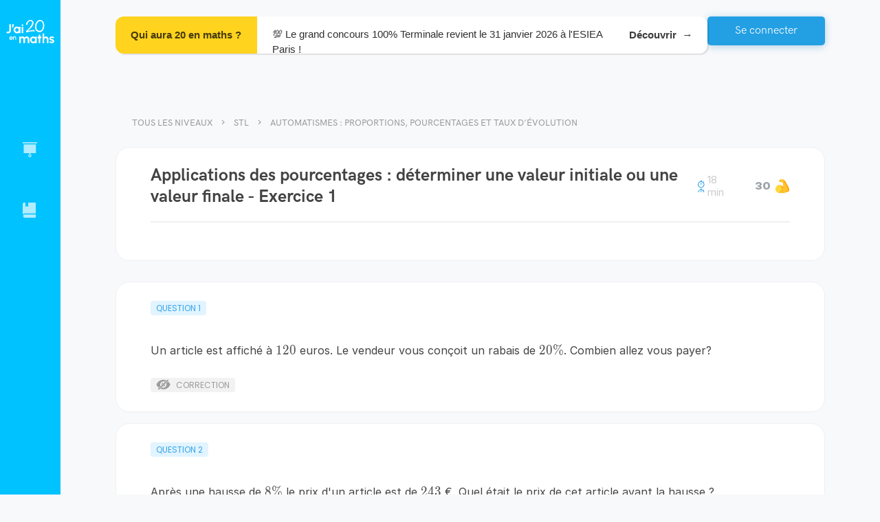

--- FILE ---
content_type: text/html; charset=utf-8
request_url: https://www.jai20enmaths.com/1ere-stl/automatismes-proportions-pourcentages-et-taux-d-evolution/applications-des-pourcentages-determiner-une-valeur-initiale-ou-une-valeur-finale
body_size: 62741
content:
<!doctype html><html lang="fr" class="notranslate" translate="no" data-reactroot=""><head><title data-rh="true">Applications des pourcentages : déterminer une valeur initiale ou une valeur finale - Automatismes : proportions, pourcentages et taux d&#x27;évolution - STL - J&#x27;ai 20 en maths</title><meta charSet="utf-8"/><meta name="google" content="notranslate"/><meta name="viewport" content="width=device-width, initial-scale=1, shrink-to-fit=no"/><link rel="apple-touch-icon" sizes="180x180" href="/apple-touch-icon.png"/><link rel="icon" type="image/png" sizes="96x96" href="/favicon-96x96.png"/><link rel="manifest" href="/site.webmanifest"/><link data-chunk="bundle" rel="stylesheet" href="/bundle.9d5c6e7dbd4d9e2a6f59.css"/><link data-chunk="shared-components-AppLayout" rel="stylesheet" href="/2966.fe90d9e80aa4a342c233.css"/><link data-chunk="DocumentPage" rel="stylesheet" href="/3038.1cef989046cb64c49798.css"/><script>
            window.__PRELOADED_STATE__ = {"schoolLevels":{"schoolLevels":[{"_id":"619e27b8969f1b00088bcfa2","rank":0,"slug":"5eme","shortName":"5ème","name":"5ème","seo":{"h1":"Tous les chapitres du programme de maths en 5ème : exercices avec corrections et explications en vidéo.","title":"Maths 5ème Programme - Collège","description":"Retrouve tous les chapitres de maths de 5ème pour réviser ton prochain contrôle ! ✅ Conforme au programme de l'Education Nationale.","footer":"","_id":"61a73e6b685a89000772bcab"},"__v":18,"planningConfiguration":{"recommendedTimePerDay":1800,"recommendedNumberOfDays":7,"_id":"63aca62a1d7085f779e8c9b6","featureEnabled":true},"chapters":[{"_id":"62af22cd9da70026e9cd24e8","slug":"enchainement-d-operations","title":"Enchaînement d'opérations","published":true},{"_id":"6263f85c1c7b4019a0c9b42e","slug":"decouverte-des-nombres-relatifs","title":"Découverte des nombres relatifs","published":true},{"_id":"61a0ebb8e1e6850007c7946d","slug":"geometrie-du-triangle-inegalite-triangulaire","title":"Géométrie du triangle : Inégalité triangulaire","published":true},{"_id":"64bfa5d0f2a57a6ed98a93c6","slug":"geometrie-du-triangle-hauteurs-et-mediatrices-d-un-triangle","title":"Géométrie du triangle : hauteurs et médiatrices d'un triangle","published":true},{"_id":"64c7b5798c8e717b28606d52","slug":"geometrie-du-triangle-somme-des-angles-d-un-triangle","title":"Géométrie du triangle : Somme des angles d'un triangle","published":true},{"_id":"620d3d967526fd00d711e118","slug":"additionner-des-nombres-relatifs","title":"Additionner des nombres relatifs","published":true},{"_id":"619f7d41e1e6850007c779d9","slug":"additionner-et-soustraire-des-nombres-relatifs","title":"Additionner et soustraire des nombres relatifs","published":true},{"_id":"623c89c187f67100e4d5e0fb","slug":"arithmetique","title":"Arithmétique","published":true},{"_id":"627ba9a1e0c7bd364b6026dc","slug":"calcul-litteral","title":"Calcul littéral","published":true},{"_id":"6342896d9ec4c0460ce8c8fb","slug":"rappel-symetrie-axiale","title":"Rappel : Symétrie axiale","published":true},{"_id":"64b7bf64f2a57ada6689f965","slug":"la-symetrie-centrale","title":"La symétrie centrale","published":true},{"_id":"643290b14ff3e7c12cb308b9","slug":"nombres-en-ecriture-fractionnaire","title":"Nombres en écriture fractionnaire","published":true},{"_id":"6444f4465278c4a8da9bd6a4","slug":"les-parallelogrammes","title":"Les parallélogrammes","published":true},{"_id":"64857fc62c7f987a954f4a5b","slug":"proportionnalite","title":"Proportionnalité","published":true},{"_id":"649833213c45d21ac50586b3","slug":"pourcentages","title":"Pourcentages","published":true},{"_id":"64bfba73f2a57a9f2b8a9b49","slug":"perimetres-et-aires","title":"Périmètres et aires","published":true},{"_id":"64d9fb40935ea76c78768549","slug":"statistiques","title":"Statistiques","published":true},{"_id":"64da02c1935ea7711d768ab4","slug":"angles-et-parallelisme","title":"Angles et parallélisme","published":true},{"_id":"6538d988f8a4a71ec66d5cdd","slug":"prisme-droit-et-cylindre","title":"Prisme droit et cylindre","published":true},{"_id":"65967d8589946c45af345218","slug":"programmation-scratch","title":"Programmation : SCRATCH","published":true}],"stage":"collegeLycee","parent":null,"accessible":true,"published":true},{"_id":"5f084c265748520006cc96a3","rank":1,"slug":"4eme","shortName":"4ème","name":"4ème","planningConfiguration":{"recommendedNumberOfDays":7,"recommendedTimePerDay":1800,"_id":"695bc73378a4177f84905886","featureEnabled":true},"__v":28,"seo":{"footer":"L'intégralité du programme de Maths pour la classe de 4ème se trouve sur J'ai 20 en maths. Le premier chapitre est dédié à des révisions de l'année de 5ème, sur l'addition et la soustraction des nombres relatifs. Le chapitre suivant aborde la multiplication et la division de nombres relatifs. L'élève apprendra ensuite comment additionner et soustraire des nombres rationnels, les fractions. Le professeur Younss Messoudi, de J'ai 20 en maths, vous explique en vidéo comment réaliser la multiplication et la division des fractions. Il pourra réviser durant son année de 4ème en mathématiques le théorème de Pythagore avec sa réciproque. Des exercices corrigés sur les puissances vont l'aider à réviser ses contrôles et viser le 20\u002F20 ! L'élève va aussi trouver des exercices pour préparer ses DS avec les puissances (exposants positifs, négatifs...). Direction les équations pour tester les égalités, savoir résoudre des équations avec des exercices. Sur quadrillage et sans quadrillage, votre enfant va apprendre à construire un point par translation et en définir ses propriétés. Sous forme de problèmes, les élèves de 4ème vont pouvoir découvrir le calcul du volume d'un cône et réaliser le patron d'une pyramide. Les derniers chapitres de l'année vont porter sur le calcul littéral, les triangles semblables et les pourcentages. Avec toutes ces vidéos, ces exercices corrigés et ces QCM, les élèves auront tout pour réussir leur année à coup sûr !","description":"Retrouvez les chapitres de maths de 4ème conformes aux programmes de l'éducation nationale : Pythagore, statistiques, nombres rationnels, fractions… À réviser en vidéo avec des exercices corrigés.","title":"Maths 4ème programme - Quatrième","h1":"Tout pour réviser les chapitres de maths de 4ème : exercices corrigés et vidéos.","_id":"5f5147c60a7943001aad460e"},"chapters":[{"_id":"5f087c065748520006cc970f","slug":"rappels-additionner-et-soustraire-des-nombres-relatifs","title":"Rappels : Additionner et soustraire des nombres relatifs","published":true},{"_id":"5f520b580a7943001aad4e06","slug":"multiplier-et-diviser-des-nombres-relatifs","title":"Multiplier et diviser des nombres relatifs","published":true},{"_id":"5f687af40a7943001aafa7b8","slug":"additionner-et-soustraire-des-nombres-rationnels-fractions","title":"Additionner et soustraire des nombres rationnels (fractions) ","published":true},{"_id":"5f63dbe70a7943001aaf6daf","slug":"multiplier-des-nombres-rationnels-fractions","title":"Multiplier des nombres rationnels (fractions)","published":true},{"_id":"5fb24f051a64b3001acd9c46","slug":"diviser-des-nombres-rationnels-fractions","title":"Diviser des nombres rationnels (fractions)","published":true},{"_id":"5fd3b73686c8a5001b33a736","slug":"priorite-de-calculs-avec-les-nombres-rationnels-fractions","title":"\tPriorité de calculs avec les nombres rationnels ( fractions)","published":true},{"_id":"5f807a709a7e5c0011f85676","slug":"theoreme-de-pythagore-et-sa-reciproque","title":"Théorème de Pythagore et sa réciproque","published":true},{"_id":"623312abb84dcd00d7b0bade","slug":"puissances","title":"Puissances","published":true},{"_id":"5fe45d5a86c8a5001b34ab3e","slug":"proportionnalite","title":"Proportionnalité","published":true},{"_id":"61eb12211c3df500e4985e39","slug":"pourcentages","title":"Pourcentages","published":true},{"_id":"62331b36b84dcd00d7b0caf2","slug":"statistiques","title":"Statistiques","published":true},{"_id":"61e076e67e05e0000864ffe2","slug":"equations","title":"Équations","published":true},{"_id":"5fb5964d1a64b3001acdf602","slug":"translation-et-rotation","title":"Translation et rotation","published":true},{"_id":"5fb596901a64b3001acdf606","slug":"pyramides-et-cones","title":"Pyramides et cônes","published":true},{"_id":"62331325b84dcd00d7b0bbca","slug":"probabilites","title":"Probabilités","published":true},{"_id":"5fc2a98386c8a5001b31eb90","slug":"calcul-litteral","title":"Calcul littéral","published":true},{"_id":"5fd5e6a786c8a5001b33d469","slug":"triangles-semblables","title":"Triangles semblables","published":true},{"_id":"5ffc1f7286c8a5001b366cfe","slug":"notion-de-grandeur-quotient-et-produit","title":"Notion de grandeur quotient et produit","published":true},{"_id":"5ff73d6e86c8a5001b35e06b","slug":"test","title":"Test","published":false}],"stage":"collegeLycee","parent":null,"accessible":true,"published":true},{"_id":"5cb34c6f45012d001090ff55","rank":2,"slug":"3eme","shortName":"3ème","name":"3ème","__v":29,"planningConfiguration":{"recommendedNumberOfDays":7,"recommendedTimePerDay":1800,"_id":"695bc73378a417a6bd90588a","featureEnabled":true},"seo":{"footer":"En troisième, on retrouve des notions essentielles de mathématiques pour terminer le collège. Durant l'année, plusieurs thèmes seront abordés : le théorème de Pythagore et sa réciproque, la géométrie dans le triangle et le théorème de Thalès. Le professeur de J'ai 20 en maths présente aussi la contraposée du théorème de Thalès pour que l'élève réussisse ses exercices. Vient ensuite le chapitre sur les puissances. On retrouve des exercices pour s'entraîner à manipuler les puissances de 10 et donner une écriture scientifique d'un nombre décimal. Dans le thème du développement et de la factorisation, des notions fondamentales sont présentées : les identités remarquables, la double distributivité et les facteurs communs. La suite du programme concerne les fonctions linéaires et les fonctions affines. En vidéo, le professeur va donner à l'élève les clés pour calculer une image et trouver son antécédent. Le chapitre sur les statistiques regroupe des vidéos et exercices sur l'étendue et la médiane d'une série tandis qu'un autre chapitre sera consacré aux pourcentages. Les élèves de 3ème préparent leur examen avec des exercices type brevet, entre autres sur les thèmes des triangles semblables et les homothéties. Pour terminer l'année, les chapitres de géométrie dans l'espace et des nombres en écrites fractionnaires vont aider les élèves de troisième à obtenir le brevet en mathématiques.","description":"Découvrez tous les chapitres de troisième pour préparer le brevet des collèges : théorème de Pythagore, statistiques, image et antécédents, fractions… Chaque notion est présentée en vidéo et se travaille avec des exercices corrigés.","title":"Maths 3ème programme - Troisième","h1":"Cours en vidéo et exercices de maths pour la 3ème.","_id":"5f393f4cf1ae44001a5d2065"},"chapters":[{"_id":"5de939e32c71a4001080f28d","slug":"nombres-en-ecritures-fractionnaires","title":"Nombres en écritures fractionnaires","published":true},{"_id":"5cb34c9745012d001090ff56","slug":"theoreme-de-pythagore-et-sa-reciproque","title":"Théorème de Pythagore et sa réciproque","published":true},{"_id":"6032c2573571c0001a5f7e63","slug":"triangles-semblables","title":"Triangles semblables","published":true},{"_id":"5cc88d34ba651200103c850a","slug":"theoreme-de-thales-et-sa-reciproque","title":"Théorème de Thalès et sa réciproque","published":true},{"_id":"5cd85718410bd40010c59b5e","slug":"trigonometrie-dans-le-triangle-rectangle","title":"Trigonométrie dans le triangle rectangle","published":true},{"_id":"5cdc63cd410bd40010c5a399","slug":"puissances","title":"Puissances","published":true},{"_id":"5d458e976390cc00127963cc","slug":"developpement-et-factorisation","title":"Développement et factorisation","published":true},{"_id":"5cc5f525ba651200103c803f","slug":"equations-et-programme-de-calculs","title":"Équations et programme de calculs","published":true},{"_id":"5d458e556390cc00127963cb","slug":"inequations","title":"Inéquations","published":true},{"_id":"5d089471fb25ab0010c8b987","slug":"notions-de-fonctions","title":"Notions de fonctions","published":true},{"_id":"5ce59c24fb25ab0010c87689","slug":"fonction-lineaire","title":"Fonction linéaire","published":true},{"_id":"5d29d9f10cf55900117e1f6f","slug":"fonction-affine","title":"Fonction affine","published":true},{"_id":"5ce6af87fb25ab0010c87859","slug":"arithmetique","title":"Arithmétique","published":true},{"_id":"5d112230fb25ab0010c8c687","slug":"statistiques","title":"Statistiques","published":true},{"_id":"604d135a3571c0001a60d929","slug":"probabilites","title":"Probabilités","published":true},{"_id":"61df3b017e05e0000864e14f","slug":"la-proportionnalite-et-les-ratios","title":"La proportionnalité et les ratios","published":true},{"_id":"61df39b27e05e0000864dc7d","slug":"pourcentages","title":"Pourcentages","published":true},{"_id":"5d39556c0cf55900117e3d57","slug":"homotheties-agrandissement-et-reduction","title":"Homothéties ( Agrandissement et réduction)","published":true},{"_id":"5d3953890cf55900117e3d48","slug":"geometrie-dans-l-espace-et-sections","title":"Géométrie dans l'espace et sections","published":true},{"_id":"61e5c50a7e05e0000865e6aa","slug":"vitesse-distance-et-temps","title":"Vitesse-distance et temps","published":true}],"stage":"collegeLycee","parent":null,"accessible":true,"published":true},{"_id":"5a3d87cd8e4da500112e7c93","rank":3,"slug":"seconde","shortName":"Seconde","name":"Seconde","__v":24,"planningConfiguration":{"recommendedNumberOfDays":7,"recommendedTimePerDay":2700,"_id":"695bc73378a4170f3790588c","featureEnabled":true},"seo":{"description":"Retrouvez tous les chapitres de maths de la classe de seconde, l'entrée au lycée ! Fonction inverse, géométrie plane, fonctions affines et polynômes du 2nd degré... Le tout expliqué en vidéo et à appliquer avec des exercices corrigés.","title":"Maths seconde programme - 2nde","footer":"Choisissez le chapitre à réviser en classe de seconde. L'année commence par des révisions de l'année précédente avec les chapitres sur les intervalles, valeurs absolues et les ensembles de nombres. Vient ensuite le chapitre sur le calcul littéral pour apprendre à développer les identités remarquables, factoriser et développer sans se tromper. Un autre chapitre est consacré au calcul numérique : puissances, racines carrées et calcul fractionnaire. On peut retrouver des vidéos pour comprendre la méthode des calculs numériques avec des racines carrées et des exercices corrigés sur les fractions. Le chapitre suivant regroupe les notions liées aux vecteurs. L'objectif est d'apprendre à utiliser la relation de Chasles, trouver les coordonnées de points et déterminer la nature d'un triangle. En mathématiques, l'année de 2nde est aussi l'occasion d'introduire de nouvelles notions du programme : les fonctions inverses, racine carrée et homographique. Un autre chapitre permet aux élèves de seconde de réviser les équations cartésiennes d'une droite et les systèmes linéaires. Le professeur de J'ai 20 en maths présente ensuite un thème dédié aux informations chiffrées : coefficient multiplicateur, taux réciproque ou bien taux d'évolution. Équations et inéquations rappellent des notions de classe de 3ème et le dernier chapitre portera sur les nombres entiers et premiers. L'objectif ? Démontrer qu'un nombre est premier ou non et décomposer un produit en facteurs multiples.","h1":"Cours vidéo, exercices corrigés et exercices type contrôle de maths pour la seconde.","_id":"5f39417bf1ae44001a5d260f"},"chapters":[{"_id":"5b509d25e5bcf4000f122ea1","slug":"ensembles-de-nombres-intervalles-et-valeurs-absolues","title":"Ensembles de nombres, intervalles et valeurs absolues","published":true},{"_id":"5d0cfe38fb25ab0010c8bf96","slug":"calcul-litteral-developpement-factorisation-identites-remarquables","title":"Calcul littéral :  développement, factorisation, identités remarquables","published":true},{"_id":"5caa10ad45012d001090ee8e","slug":"calcul-numerique-les-puissances-le-calcul-fractionnaire-et-les-racines-carrees","title":"Calcul numérique : les puissances, le calcul fractionnaire et les racines carrées","published":true},{"_id":"5cc5f918ba651200103c8044","slug":"equations-et-inequations","title":"Equations et inéquations ","published":true},{"_id":"5d8d1decbf269a001017021f","slug":"geometrie-plane-orthogonalite-trigonometrie","title":"Géométrie plane : Orthogonalité, Trigonométrie ","published":true},{"_id":"5b0d3a5033467200119763df","slug":"vecteurs-du-plan-premiere-partie","title":"Vecteurs du plan : première Partie","published":true},{"_id":"5b0d3a6e33467200119763e0","slug":"vecteurs-du-plan-deuxieme-partie-geometrie-analytique-coordonnees-des-vecteurs-dans-une-base-orthonormee","title":"Vecteurs du plan : deuxième partie Géométrie analytique . Coordonnées des vecteurs dans une base orthonormée","published":true},{"_id":"5b3902a1e5bcf4000f122411","slug":"variations-et-extremums-des-fonctions-lecture-graphique-fonctions-paires-et-impaires","title":"Variations et extremums des fonctions. Lecture graphique . Fonctions paires et impaires","published":true},{"_id":"5a3d88818e4da500112e7c95","slug":"fonctions-affines-tableaux-de-signes-inequations-produit-et-inequations-quotient","title":"Fonctions affines. Tableaux de signes . Inéquations produit et Inéquations quotient","published":true},{"_id":"5b06a31b3346720011976139","slug":"fonction-de-reference-la-fonction-carree-fleftxrightx2","title":"Fonction de référence : La fonction carrée $f\\left(x\\right)=x^{2}$","published":true},{"_id":"5b0064b8d9364d0010f24529","slug":"fonction-polynome-du-second-degre-fleftxrightax2-bxc","title":"Fonction polynôme du second degré : $f\\left(x\\right)=ax^{2} +bx+c$ ","published":false},{"_id":"5ef104eb685183000722d32b","slug":"fonction-de-reference-la-fonction-racine-carree-fleftxrightsqrtx","title":"Fonction de référence : La fonction racine carrée $f\\left(x\\right)=\\sqrt{x}$","published":true},{"_id":"5b07081f334672001197614b","slug":"fonction-de-reference-la-fonction-inverse-fleftxrightfrac1x","title":"Fonction de référence : la fonction inverse $f\\left(x\\right)=\\frac{1}{x}$","published":true},{"_id":"5fdbbac286c8a5001b3448fd","slug":"fonction-de-reference-la-fonction-racine-cube-fleftxrightx3","title":"Fonction de référence : La fonction racine cube $f\\left(x\\right)=x^{3}$","published":true},{"_id":"5b052f2dd9364d0010f24564","slug":"fonction-homographique-fleftxrightfracaxbcxd","title":"Fonction homographique : $f\\left(x\\right)=\\frac{ax+b}{cx+d} $","published":true},{"_id":"5ca71bf745012d001090ea88","slug":"information-chiffree","title":"Information chiffrée","published":true},{"_id":"5b48fb2fe5bcf4000f122ac5","slug":"statistiques","title":"Statistiques","published":true},{"_id":"5b58557de5bcf4000f122f02","slug":"probabilites","title":"Probabilités","published":true},{"_id":"5cc5dea5ba651200103c8005","slug":"equations-cartesiennes-d-une-droite-et-les-systemes-lineaires","title":"Équations cartésiennes d'une droite  et les systèmes linéaires ","published":true},{"_id":"5cceecd5ba651200103c8f4f","slug":"nombres-entiers-et-nombres-premiers-arithmetique","title":"Nombres entiers et nombres premiers : arithmétique","published":true},{"_id":"5b545299e5bcf4000f122ed7","slug":"intervalle-de-fluctuation-et-intervalle-de-confiance","title":"Intervalle de fluctuation et intervalle de confiance","published":false}],"stage":"collegeLycee","parent":null,"accessible":true,"published":true},{"_id":"5f2817916c11759bdab0240f","name":"1ère","shortName":"1ère","slug":"1ere","rank":3,"seo":{"footer":"","description":"","h1":"","title":"","_id":"64c3bd0bf2a57ab2f58ad732"},"chapters":[],"stage":"collegeLycee","parent":null,"accessible":true,"published":true,"children":[{"_id":"5869180622e8a6f4f5207466","name":"1ère Spécialité","shortName":"Spécialité","slug":"1ere-specialite","rank":4,"__v":17,"planningConfiguration":{"recommendedTimePerDay":3600,"recommendedNumberOfDays":7,"_id":"687c03249b34414c232eb508","featureEnabled":true},"seo":{"h1":"Vidéos, exercices corrigés et type DS pour la 1ère Spécialité mathématiques.","title":"Maths 1ère spécialité programme - Première","description":"Tous les chapitres du nouveau programme de 1ère Spécialité Maths pour réviser. Au programme de la première : exercices corrigés, vidéos explicatives et exercices type contrôle. Toutes les notions fondamentales sont expliquées.","footer":"Les 1ères Spécialité Maths peuvent retrouver le programme de la réforme en vidéos, exercices corrigés et exercices type devoir. Le premier chapitre à travailler concerne le discriminant, le second degré et la forme canonique. Deux thèmes sont dédiés à la dérivation : dérivation usuelle, produit u x v, vecteur directeur, étude du sens de variation et lecture graphique... Les équations avec cosinus et sinus se trouvent dans le chapitre sur les fonctions trigonométriques. Si un lycéen ne comprend pas le produit scalaire, il peut trouver des vidéos et exercices sur le sujet adaptés à son niveau. Réviser la formule d'AL-KASHI n'a jamais été aussi simple en 1ère Spé Maths ! L'objectif des chapitres suivants est de calculer les termes de suites explicites, récurrentes, arithmétiques et géométriques. Pour la fin de l'année, les Premières Spécialité travailleront les probabilités conditionnelles et apprendront à déterminer si deux événements sont indépendants. Pour cela, ils pourront se servir des arbres pondérés et des formules sur les probabilités totales. Le dernier chapitre est consacré aux variables aléatoires. Des exercices sous forme de problèmes inciteront les élèves à maîtriser l'écart type et l'espérance d'une série de données.","_id":"5f3940c3f1ae44001a5d21fe"},"chapters":[{"_id":"687bff3a9b3441319a2eacd4","slug":"font-colorredb-epreuve-anticipee-de-mathematiques-bac-2026-sujet-0-b-font","title":"\u003CFONT color=\"red\"\u003E\u003Cb\u003E  Épreuve anticipée de mathématiques (Bac 2026) Sujet 0\u003C\u002Fb\u003E\u003C\u002FFONT\u003E","published":true},{"_id":"5f96fdca9a7e5c0011fa0704","slug":"second-degre-partie-1-forme-canonique-forme-factorisee-redtextsans-la-notion-de-discriminant","title":"Second degré (partie 1) : forme canonique, forme factorisée (sans la notion de discriminant)","published":true},{"_id":"58691946c892f5165491657c","title":"Second degré (partie 2) : introduction et utilisation de la notion du discriminant","slug":"second-degre-partie-2-purpletextintroduction-et-utilisation-de-la-notion-du-discriminant","published":true},{"_id":"59672dcac4a7f80013c592f9","slug":"geometrie-reperee-equation-de-droite-vecteur-normal-et-equation-de-cercle","title":"Géométrie repérée : équation de droite, vecteur normal et équation de cercle","published":true},{"_id":"589f2be3a6b4cbd87f7e92be","title":"Dérivation","slug":"derivation","published":true},{"_id":"5dd19c43f9b95000106a4143","title":"Applications de la dérivation","slug":"applications-de-la-derivation","published":true},{"_id":"59672de1c4a7f80013c592fc","slug":"fonctions-trigonometriques","title":"Fonctions trigonométriques","published":true},{"_id":"59672deac4a7f80013c592fd","slug":"statistiques","title":"Statistiques","published":true},{"_id":"59672dfec4a7f80013c592ff","slug":"produit-scalaire","title":"Produit scalaire","published":true},{"_id":"59672e16c4a7f80013c59300","slug":"premieres-notions-sur-les-suites-numeriques","title":"Premières notions sur les suites numériques","published":true},{"_id":"59672e21c4a7f80013c59301","slug":"suites-arithmetiques-et-geometriques","title":"Suites arithmétiques et géométriques","published":true},{"_id":"5cf6e13ffb25ab0010c897fc","title":"Fonction exponentielle","slug":"fonction-exponentielle","published":true},{"_id":"5d107e25fb25ab0010c8c63e","title":"Probabilités conditionnelles et indépendance","slug":"probabilites-conditionnelles-et-independance","published":true},{"_id":"5d2cc9cc0cf55900117e2545","slug":"variables-aleatoires","title":"Variables aléatoires","published":true},{"_id":"59672dbec4a7f80013c592f8","slug":"variations-des-fonctions-associees","title":"Variations des fonctions associées","published":false},{"_id":"59672dd0c4a7f80013c592fa","slug":"angles-orientes","title":"Angles orientés","published":true},{"_id":"59672df1c4a7f80013c592fe","slug":"probabilites","title":"Probabilités","published":false},{"_id":"5dd30d83c1b17c0011722dfc","slug":"algorithmes-et-language-python","title":"Algorithmes et language Python","published":false}],"stage":"collegeLycee","parent":"5f2817916c11759bdab0240f","accessible":true,"published":true},{"_id":"631b91ac23d42975f443abaf","seo":{"footer":"","h1":"","title":"","_id":"631b91ac23d4290a3843abb0"},"rank":5,"slug":"1ere-enseignement-scientifique","shortName":"Enseignement scientifique","name":"1ère Enseignement Scientifique ","planningConfiguration":{"recommendedNumberOfDays":7,"recommendedTimePerDay":3600,"_id":"5e6eabd6b0c39a00109d3a01","featureEnabled":true},"__v":6,"chapters":[{"_id":"6883f5ca724aed523845a9c6","slug":"font-colorredb-epreuve-anticipee-de-mathematiques-bac-2026-sujet-0-enseignement-specifique-b-font","title":"\u003CFONT color=\"red\"\u003E\u003Cb\u003E  Épreuve anticipée de mathématiques (Bac 2026) Sujet 0 ENSEIGNEMENT Spécifique\u003C\u002Fb\u003E\u003C\u002FFONT\u003E","published":true},{"_id":"644d26fd2f96f45963315f4b","slug":"fonctions-affines","title":"Fonctions affines","published":true},{"_id":"644e904f2f96f4618c319ade","slug":"suites-arithmetiques","title":"Suites arithmétiques","published":true},{"_id":"644c27c12f96f4323a312c8a","slug":"suites-geometriques","title":"Suites géométriques","published":true},{"_id":"631b91e623d4294f8043ac52","slug":"derivation-et-variations-globales","title":"Dérivation et variations globales","published":true},{"_id":"644eb2582f96f4b9f931ad96","slug":"fonctions-exponentielles","title":"Fonctions exponentielles","published":true},{"_id":"646a3dbfd8d41531c0618c01","slug":"phenomenes-aleatoires-probabilites-conditionnelles","title":"Phénomènes aléatoires : probabilités conditionnelles","published":true},{"_id":"64de7c58935ea7aa0e777caf","slug":"information-chiffree","title":"Information chiffrée","published":true}],"stage":"collegeLycee","parent":"5f2817916c11759bdab0240f","accessible":true,"published":true},{"_id":"5f23f32c325acd0007af495b","rank":6,"slug":"1ere-sti2d","shortName":"STI2D","name":"1ère STI2D","__v":2,"planningConfiguration":{"recommendedTimePerDay":3600,"recommendedNumberOfDays":7,"_id":"5fa5af089a7e5c0011fc152f","featureEnabled":true},"seo":{"h1":"Révisions en vidéo et exercices corrigés de maths pour la 1ère STI2D.","title":"Maths 1ère STI2D - Programme","description":"Tout pour réviser les maths de 1ère STI2D. Notions fondamentales en vidéo, exercices et exercices types E3C. Conforme au programme de l'éducation nationale et réalisé par des profs de mathématiques.","footer":"En 1ère STI2D, le programme de l'année commence par deux chapitres sur les automatismes. Plusieurs notions seront travaillées : proportions, calcul numérique et algébrique, taux d'évolution et pourcentage. Les fonctions seront travaillées dans 3 chapitres dédiés. L'élève pourra trouver graphiquement une équation de droite puis réviser les taux de variation avant de passer au chapitre sur les polynômes du 2n degré. Difficile de trouver comment déterminer l'axe d'une fonction ? Le professeur de J'ai 20 en maths apporte son aide grâce aux vidéos et aux exercices corrigés. Autres notions importantes de la classe de 1ère STI2D : les probabilités conditionnelles. Les tableaux croisés d'effectifs facilitent la résolution des exercices type E3C. Les variables aléatoires font partie du dernier chapitre. L'objectif est d'apprendre à calculer une espérance, déterminer une loi de Bernouilli et répéter des épreuves aléatoires de Bernouilli. Pour terminer, les enseignements de spécialité approfondissent des notions telles que les primitives, la trigonométrie ou bien le produit scalaire. ","_id":"5f3940cef1ae44001a5d2236"},"chapters":[{"_id":"5dc5c57c0027c9001145e880","slug":"automatismes-proportions-pourcentages-et-taux-d-evolution","title":"Automatismes : proportions, pourcentages et taux d'évolution","published":true},{"_id":"5dc5c92f0027c9001145e89c","slug":"automatismes-calcul-numerique-et-algebrique","title":"Automatismes : calcul numérique et algébrique  ","published":true},{"_id":"63d6d78fc56935153446c993","slug":"automatismes-qcm-bilan-pour-les-controles-en-classe","title":"Automatismes : QCM bilan pour les contrôles en classe","published":true},{"_id":"5dbc45792b9fc30010cf6458","slug":"suites-numeriques","title":"Suites numériques","published":true},{"_id":"5e7770224d9efa001072853d","slug":"generalites-sur-les-fonctions","title":"Généralités sur les fonctions","published":true},{"_id":"5e5cc2f0feec61001055bc4c","slug":"fonctions-polynomes-de-degre-2","title":"Fonctions polynômes de degré 2","published":true},{"_id":"5e7a334c4d9efa0010729210","slug":"fonctions-polynomes-de-degre-3","title":"Fonctions polynômes de degré 3","published":true},{"_id":"5dbefa532b9fc30010cf6c2f","slug":"derivation","title":"Dérivation","published":true},{"_id":"5e5eb78efeec61001055cad8","slug":"probabilites-conditionnelles","title":"Probabilités conditionnelles ","published":true},{"_id":"5e6eac13b0c39a00109d3a2f","slug":"variables-aleatoires","title":"Variables aléatoires","published":true}],"stage":"collegeLycee","parent":"5f2817916c11759bdab0240f","accessible":true,"published":true,"children":[{"_id":"5f3a471707718c89b8d5f952","rank":6,"slug":"1ere-sti2d-enseignement-de-specialite","shortName":"Enseignement de spécialité","name":"1ère STI2D - Enseignement de spécialité","__v":4,"seo":{"h1":"Tous les cours de l'enseignement de spécialité maths en 1ère STI2D.","title":"Maths 1ère STI2D - Enseignement de spécialité","description":"","footer":"","_id":"5f3940cef1ae44001a5d2236"},"chapters":[{"_id":"5fa5557b9a7e5c0011fbd654","slug":"derivation-partie-enseignement-de-specialite","title":"Dérivation : Partie enseignement de spécialité","published":true},{"_id":"5f243141325acd0007af5319","slug":"primitives","title":"Primitives","published":true},{"_id":"5f243160325acd0007af531d","slug":"trigonometrie","title":"Trigonométrie","published":true},{"_id":"5f24316f325acd0007af531f","slug":"produit-scalaire","title":"Produit scalaire","published":true},{"_id":"5f73444b0a7943001ab0f1c7","slug":"les-fonctions-circulaires-ou-les-fonctions-trigonometriques","title":"Les fonctions circulaires ou les fonctions trigonométriques","published":true},{"_id":"5fa5aa5d9a7e5c0011fc0d24","slug":"les-nombres-complexes","title":"Les nombres complexes","published":true}],"stage":"collegeLycee","parent":"5f23f32c325acd0007af495b","accessible":true,"published":true}]},{"_id":"5e905294ef087568a346310d","rank":7,"slug":"1ere-stmg","shortName":"STMG","name":"1ère STMG","__v":8,"planningConfiguration":{"recommendedNumberOfDays":7,"recommendedTimePerDay":1800,"_id":"695bc73378a417044c905897","featureEnabled":true},"seo":{"h1":"","title":"","description":"","footer":"","_id":"5f3940b4f1ae44001a5d21ca"},"chapters":[{"_id":"5dc5c92f0027c9001145e89c","slug":"automatismes-calcul-numerique-et-algebrique","title":"Automatismes : calcul numérique et algébrique  ","published":true},{"_id":"5dc5c57c0027c9001145e880","slug":"automatismes-proportions-pourcentages-et-taux-d-evolution","title":"Automatismes : proportions, pourcentages et taux d'évolution","published":true},{"_id":"5dbc45792b9fc30010cf6458","slug":"suites-numeriques","title":"Suites numériques","published":true},{"_id":"5e7770224d9efa001072853d","slug":"generalites-sur-les-fonctions","title":"Généralités sur les fonctions","published":true},{"_id":"5e5cc2f0feec61001055bc4c","slug":"fonctions-polynomes-de-degre-2","title":"Fonctions polynômes de degré 2","published":true},{"_id":"5e7a334c4d9efa0010729210","slug":"fonctions-polynomes-de-degre-3","title":"Fonctions polynômes de degré 3","published":true},{"_id":"5dbefa532b9fc30010cf6c2f","slug":"derivation","title":"Dérivation","published":true},{"_id":"5e5eb78efeec61001055cad8","slug":"probabilites-conditionnelles","title":"Probabilités conditionnelles ","published":true},{"_id":"5e6eac13b0c39a00109d3a2f","slug":"variables-aleatoires","title":"Variables aléatoires","published":true}],"stage":"collegeLycee","parent":"5f2817916c11759bdab0240f","accessible":true,"published":true},{"_id":"5e92f4a149a1b3881518251b","rank":7,"slug":"1ere-st2s","shortName":"ST2S","name":"1ère ST2S","__v":8,"planningConfiguration":{"recommendedNumberOfDays":7,"recommendedTimePerDay":2700,"_id":"695bc73378a417843c905899","featureEnabled":true},"seo":{"footer":"","description":"","title":"","h1":"","_id":"5f3940dbf1ae44001a5d2269"},"chapters":[{"_id":"5dc5c57c0027c9001145e880","slug":"automatismes-proportions-pourcentages-et-taux-d-evolution","title":"Automatismes : proportions, pourcentages et taux d'évolution","published":true},{"_id":"5dc5c92f0027c9001145e89c","slug":"automatismes-calcul-numerique-et-algebrique","title":"Automatismes : calcul numérique et algébrique  ","published":true},{"_id":"5dbc45792b9fc30010cf6458","slug":"suites-numeriques","title":"Suites numériques","published":true},{"_id":"5e7770224d9efa001072853d","slug":"generalites-sur-les-fonctions","title":"Généralités sur les fonctions","published":true},{"_id":"5e5cc2f0feec61001055bc4c","slug":"fonctions-polynomes-de-degre-2","title":"Fonctions polynômes de degré 2","published":true},{"_id":"5e7a334c4d9efa0010729210","slug":"fonctions-polynomes-de-degre-3","title":"Fonctions polynômes de degré 3","published":true},{"_id":"5dbefa532b9fc30010cf6c2f","slug":"derivation","title":"Dérivation","published":true},{"_id":"5e5eb78efeec61001055cad8","slug":"probabilites-conditionnelles","title":"Probabilités conditionnelles ","published":true},{"_id":"5e6eac13b0c39a00109d3a2f","slug":"variables-aleatoires","title":"Variables aléatoires","published":true}],"stage":"collegeLycee","parent":"5f2817916c11759bdab0240f","accessible":true,"published":true},{"_id":"5dbc453c2b9fc30010cf6457","rank":8,"slug":"1ere-stl","shortName":"STL","name":"1ère STL","__v":8,"planningConfiguration":{"recommendedNumberOfDays":7,"recommendedTimePerDay":2700,"_id":"695bc73378a417758790589b","featureEnabled":true},"seo":{"footer":"","description":"","title":"","h1":"","_id":"5f3940e4f1ae44001a5d229e"},"chapters":[{"_id":"5dc5c57c0027c9001145e880","slug":"automatismes-proportions-pourcentages-et-taux-d-evolution","title":"Automatismes : proportions, pourcentages et taux d'évolution","published":true},{"_id":"5dc5c92f0027c9001145e89c","slug":"automatismes-calcul-numerique-et-algebrique","title":"Automatismes : calcul numérique et algébrique  ","published":true},{"_id":"5dbc45792b9fc30010cf6458","slug":"suites-numeriques","title":"Suites numériques","published":true},{"_id":"5e7770224d9efa001072853d","slug":"generalites-sur-les-fonctions","title":"Généralités sur les fonctions","published":true},{"_id":"5e5cc2f0feec61001055bc4c","slug":"fonctions-polynomes-de-degre-2","title":"Fonctions polynômes de degré 2","published":true},{"_id":"5e7a334c4d9efa0010729210","slug":"fonctions-polynomes-de-degre-3","title":"Fonctions polynômes de degré 3","published":true},{"_id":"5dbefa532b9fc30010cf6c2f","slug":"derivation","title":"Dérivation","published":true},{"_id":"5e5eb78efeec61001055cad8","slug":"probabilites-conditionnelles","title":"Probabilités conditionnelles ","published":true},{"_id":"5e6eac13b0c39a00109d3a2f","slug":"variables-aleatoires","title":"Variables aléatoires","published":true}],"stage":"collegeLycee","parent":"5f2817916c11759bdab0240f","accessible":true,"published":true,"children":[{"_id":"5f3a488207718c89b8d5faa7","rank":8,"slug":"1ere-stl-enseignement-de-specialite","shortName":"Enseignement de spécialité","name":"1ère STL - Enseignement de spécialité","__v":8,"planningConfiguration":{"recommendedTimePerDay":3600,"recommendedNumberOfDays":7,"_id":"5e6eabd6b0c39a00109d3a01","featureEnabled":true},"seo":{"footer":"","description":"","title":"Maths 1ère STL - Programme spécialité","h1":"Tous les chapitres de l'enseignement de spécialité en 1ère STL.","_id":"5f3940e4f1ae44001a5d229e"},"chapters":[{"_id":"5fa5557b9a7e5c0011fbd654","slug":"derivation-partie-enseignement-de-specialite","title":"Dérivation : Partie enseignement de spécialité","published":true},{"_id":"5f243141325acd0007af5319","slug":"primitives","title":"Primitives","published":true},{"_id":"5f243160325acd0007af531d","slug":"trigonometrie","title":"Trigonométrie","published":true},{"_id":"5f24316f325acd0007af531f","slug":"produit-scalaire","title":"Produit scalaire","published":true},{"_id":"5f73444b0a7943001ab0f1c7","slug":"les-fonctions-circulaires-ou-les-fonctions-trigonometriques","title":"Les fonctions circulaires ou les fonctions trigonométriques","published":true},{"_id":"5fa5aa5d9a7e5c0011fc0d24","slug":"les-nombres-complexes","title":"Les nombres complexes","published":true}],"stage":"collegeLycee","parent":"5dbc453c2b9fc30010cf6457","accessible":true,"published":true}]},{"_id":"5e92f46049a1b388151824fc","rank":9,"slug":"1ere-std2a","shortName":"STD2A","name":"1ère STD2A","__v":8,"planningConfiguration":{"recommendedNumberOfDays":7,"recommendedTimePerDay":2700,"_id":"695bc73378a41736be90589f","featureEnabled":true},"seo":{"footer":"","description":"","title":"","h1":"","_id":"5f3940edf1ae44001a5d234f"},"chapters":[{"_id":"5dc5c57c0027c9001145e880","slug":"automatismes-proportions-pourcentages-et-taux-d-evolution","title":"Automatismes : proportions, pourcentages et taux d'évolution","published":true},{"_id":"5dc5c92f0027c9001145e89c","slug":"automatismes-calcul-numerique-et-algebrique","title":"Automatismes : calcul numérique et algébrique  ","published":true},{"_id":"5dbc45792b9fc30010cf6458","slug":"suites-numeriques","title":"Suites numériques","published":true},{"_id":"5e7770224d9efa001072853d","slug":"generalites-sur-les-fonctions","title":"Généralités sur les fonctions","published":true},{"_id":"5e5cc2f0feec61001055bc4c","slug":"fonctions-polynomes-de-degre-2","title":"Fonctions polynômes de degré 2","published":true},{"_id":"5e7a334c4d9efa0010729210","slug":"fonctions-polynomes-de-degre-3","title":"Fonctions polynômes de degré 3","published":true},{"_id":"5dbefa532b9fc30010cf6c2f","slug":"derivation","title":"Dérivation","published":true},{"_id":"5e5eb78efeec61001055cad8","slug":"probabilites-conditionnelles","title":"Probabilités conditionnelles ","published":true},{"_id":"5e6eac13b0c39a00109d3a2f","slug":"variables-aleatoires","title":"Variables aléatoires","published":true}],"stage":"collegeLycee","parent":"5f2817916c11759bdab0240f","accessible":true,"published":true},{"_id":"5e92f48149a1b3881518250b","rank":10,"slug":"1ere-sthr","shortName":"STHR","name":"1ère STHR","__v":8,"planningConfiguration":{"recommendedNumberOfDays":7,"recommendedTimePerDay":1800,"_id":"695bc73378a4174f119058a1","featureEnabled":true},"seo":{"footer":"","description":"","title":"","h1":"","_id":"5f3940f6f1ae44001a5d2384"},"chapters":[{"_id":"5dc5c57c0027c9001145e880","slug":"automatismes-proportions-pourcentages-et-taux-d-evolution","title":"Automatismes : proportions, pourcentages et taux d'évolution","published":true},{"_id":"5dc5c92f0027c9001145e89c","slug":"automatismes-calcul-numerique-et-algebrique","title":"Automatismes : calcul numérique et algébrique  ","published":true},{"_id":"5dbc45792b9fc30010cf6458","slug":"suites-numeriques","title":"Suites numériques","published":true},{"_id":"5e7770224d9efa001072853d","slug":"generalites-sur-les-fonctions","title":"Généralités sur les fonctions","published":true},{"_id":"5e5cc2f0feec61001055bc4c","slug":"fonctions-polynomes-de-degre-2","title":"Fonctions polynômes de degré 2","published":true},{"_id":"5e7a334c4d9efa0010729210","slug":"fonctions-polynomes-de-degre-3","title":"Fonctions polynômes de degré 3","published":true},{"_id":"5dbefa532b9fc30010cf6c2f","slug":"derivation","title":"Dérivation","published":true},{"_id":"5e5eb78efeec61001055cad8","slug":"probabilites-conditionnelles","title":"Probabilités conditionnelles ","published":true},{"_id":"5e6eac13b0c39a00109d3a2f","slug":"variables-aleatoires","title":"Variables aléatoires","published":true}],"stage":"collegeLycee","parent":"5f2817916c11759bdab0240f","accessible":true,"published":true}]},{"_id":"5f2818256c11759bdab0246d","name":"Terminale","shortName":"Terminale","slug":"terminale-","rank":4,"seo":{"h1":"","title":"","description":"","footer":"","_id":"695bc73378a417d7fe905890"},"chapters":[],"stage":"collegeLycee","parent":null,"accessible":true,"published":true,"children":[{"_id":"5f281c2c6c11759bdab02629","name":"Terminale","shortName":"Générale","slug":"terminale","rank":1,"planningConfiguration":{"recommendedNumberOfDays":7,"recommendedTimePerDay":3600,"_id":"695bc73378a4175fed905888","featureEnabled":true},"seo":{"title":"Maths Terminale programme","h1":"Tout le programme de la Terminale : spécialité, options maths expertes et complémentaires.","description":"Tous les chapitres de la Terminale : enseignement de spécialité, options mathématiques expertes et complémentaires. Un programme complet pour réviser : exercices adaptés à ton niveau, notions en vidéo et exercices corrigés. Tout pour réussir le bac.","footer":"L'année de la terminale est riche d'apprentissages. Il est possible de choisir la spécialité maths et l'option maths expertes ou la spécialité maths complémentaires. La spécialité maths dure 6h chaque semaine et regroupe des chapitres nécessaires aux formations post-bac scientifiques. La trigonométrie, la géométrie dans l'espace, l'algorithmique et la programmation sont certaines des notions découvertes pendant la spécialité maths de terminale générale. L'option maths expertes est destinée aux élèves intéressés par les mathématiques qui souhaitent aller dans des formations où les maths sont prédominantes (ingénierie...). 3h par semaine, les élèves travailleront les maths au lycée avec les chapitres sur le calcul matriciel, l'arithmétique ou les nombres complexes. L'option maths complémentaires s'adresse plutôt aux élèves qui ne souhaitent pas continuer avec la spécialité maths mais qui auront quand même besoin de maths dans leur scolarité post bac (études médicales, sciences sociales ou économiques). Les chapitres abordent les mathématiques par thème et non pas contenu comme auparavant. Les chapitres abordés sont l'algèbre élémentaire, l'analyse appliquée, les pourcentages et les évolutions, les probabilités et statistiques ainsi que l'algorithmique et la programmation.","_id":"695bc73378a41754a9905887"},"chapters":[],"stage":"collegeLycee","parent":"5f2818256c11759bdab0246d","accessible":true,"published":true,"children":[{"_id":"5e8f7eef4232ea0011c30b43","rank":11,"slug":"terminale-option-maths-complementaires","shortName":"Option mathématiques complémentaires","name":"Terminale - Option mathématiques complémentaires","optional":true,"__v":10,"seo":{"h1":"Révisions en vidéo et exercices corrigés pour l'option Maths complémentaires de Terminale.","title":"Option maths complémantaires programme","description":"Tout le programme de mathématiques complémentaires pour réviser les cours. Vidéos, exercices corrigés et QCM : réviser les maths avec les programmes de la nouvelle réforme.","footer":"Les terminales maths complémentaires peuvent réviser les 10 chapitres de la réforme du bac 2021 sur J'ai 20 en maths. Le premier chapitre est dédié aux suites et aux limites. C'est l'occasion de réviser le théorème des gendarmes, le théorème de comparaison et les suites géométriques et arithmétiques avec des exercices. Ensuite, le chapitre sur les limites et la continuité propose des exercices types pour s'entrainer aux contrôles. Le chapitre sur la dérivabilité des fonctions permet aux Terminales option Mathématiques Complémentaires de réviser les dérivées composées sous toutes ses formes. Vient ensuite le chapitre sur le logarithme népérien. Un problème pour étudier les variations de la fonction x sur ln de x ? Pas de soucis, les exercices permettent à chacun de s'entrainer à son rythme. Le 5ème chapitre de Tle option Maths Complémentaires concerne les primitives et équations différentielles tandis que le 6ème chapitre aborde la convexité. Par la suite, le chapitre sur les statistiques à deux variables permettent aux élèves d'apprendre à se servir de leur calculatrice. Une vidéo montrent comme calculer les moindres carrés avec une calculatrice Casio. L'avant dernier chapitre aide à comprendre les lois de probabilités discrètes. Comment reconnaître un schéma de Bernouilli ? Comme identifier une loi uniforme discrète ? Tout autant de questions que peuvent se poser les élèves de Terminale avant le baccalauréat. Le dernier chapitre concerne les lois de probabilités à densité.","_id":"5f394100f1ae44001a5d23b9"},"chapters":[{"_id":"5e8f7f024232ea0011c30b51","slug":"suites-et-limites","title":"Suites et limites","published":true},{"_id":"5ea3f1cad9c44d001a32e76b","slug":"limites-et-continuite","title":"Limites et continuité","published":true},{"_id":"5f1e86135748520006cd5a24","slug":"derivabilite-des-fonctions","title":"Dérivabilité des fonctions","published":true},{"_id":"5ea320eed9c44d001a32e0f1","slug":"fonction-logarithme-neperien","title":"Fonction logarithme népérien","published":true},{"_id":"5eecfcd98bde0a0007ec5ac6","slug":"primitives-et-equations-differentielles","title":"Primitives et équations différentielles","published":true},{"_id":"5f22d662325acd0007af2f21","slug":"convexite","title":"Convexité","published":true},{"_id":"5f21633f9822c00006a88479","slug":"integration","title":"Intégration","published":false},{"_id":"5ef0a9ff685183000722c083","slug":"statistiques-a-deux-variables","title":"Statistiques à deux variables","published":true},{"_id":"5ef702b4685183000723158e","slug":"lois-de-probabilites-discretes","title":"Lois de probabilités discrètes","published":true},{"_id":"5eed28658bde0a0007ec5f5b","slug":"lois-de-probabilites-a-densite","title":"Lois de probabilités à densité","published":true},{"_id":"5f5e792c0a7943001aae9e10","slug":"les-primitives","title":"Les primitives","published":false}],"stage":"collegeLycee","parent":"5f281c2c6c11759bdab02629","accessible":true,"published":true},{"_id":"5e8f093a4232ea0011c2fd6d","rank":12,"slug":"terminale-enseignement-de-specialite","shortName":"Enseignement de spécialité","name":"Terminale - Enseignement de spécialité","optional":true,"__v":15,"seo":{"h1":"Notions vidéos et exercices corrigés pour la spécialité maths en Terminale.","title":"Maths spécialité Terminale programme","description":"Tout pour réussir son année de Terminale Maths Spécialité avec les vidéos explicatives, exercices et QCM au programme. Combinatoire et dénombrement, continuité, convexité... Tous les chapitres sont disponibles pour réviser !","footer":"Retrouve les 14 chapitres de l'enseignement de spécialité de Terminale. Tout commence avec le chapitre combinatoire et dénombrement. Les exercices portent sur le produit cartésien, les coefficients binomiaux et les diagrammes. Ensuite le chapitre sur la géométrie factorielle, les droites et plans dans l'espace apprend à montrer que deux droites sont parallèles ou coplanaires. Ensuite, les élèves de Terminale Maths Spécialité travaillent le chapitre plans, produit scalaire, orthogonalité et distance dans l'espace. Des exercices aident à préparer les contrôles du lycée. Le 4ème chapitre porte sur les suites et la récurrence. Le professeur de J'ai 20 en maths explique en vidéo comment utiliser le théorème des gendarmes ou comment calculer la somme des termes d'une suite géométrique. Ensuite, l'élève aborde de chapitre sur les limites de fonctions puis sur la continuité et des compléments sur la dérivation et convexité. Le 8ème chapitre est dédié à la fonction logarithme népérien puis le suivant sur les fonction trigonométriques. Le chapitre sur les primitives et équations différentielles possède de nombreux exercices corrigés sur les différentes formes d'équations différentielles. Pour terminer l'année, les derniers chapitres parlent de la loi des grands nombres, calcul intégral et successions d'épreuves indépendantes et loi binomiale. Avec tous ces chapitres, le baccalauréat maths spécialité est à portée de main !","_id":"5f394118f1ae44001a5d23ec"},"chapters":[{"_id":"627fef6e5d55f70cad22c477","slug":"les-qcm-du-bac-corriges-en-videos","title":"Les QCM du BAC corrigés en vidéos","published":true},{"_id":"5e9a058f3fbc71002079c00a","slug":"combinatoire-et-denombrement","title":"Combinatoire et dénombrement","published":true},{"_id":"5e9dd1f43fbc71002079f765","slug":"geometrie-vectorielle-droites-et-plans-de-l-espace","title":"Géométrie vectorielle, droites et plans de l'espace","published":true},{"_id":"5e9f58d03fbc7100207a0039","slug":"plan-produit-scalaire-orthogonalite-et-distance-dans-l-espace","title":"Plan, produit scalaire, orthogonalité et distance dans l'espace","published":true},{"_id":"5ec9588aee0bf8009865290c","title":"Suites et récurrence","slug":"suites-et-recurrence","published":true},{"_id":"5eeb1b263535ae0006944aca","title":"Limites de fonctions","slug":"limites-de-fonctions","published":true},{"_id":"5eeddd368bde0a0007ec654c","title":"Continuité","slug":"continuite","published":true},{"_id":"5e9adacd3fbc71002079ca52","slug":"complements-sur-la-derivation-et-la-convexite","title":"Compléments sur la dérivation et la convexité","published":true},{"_id":"5ee388f93535ae000694157f","title":"Fonction logarithme népérien","slug":"fonction-logarithme-neperien","published":true},{"_id":"5ee399623535ae00069419d5","title":"Fonctions trigonométriques","slug":"fonctions-trigonometriques","published":true},{"_id":"5f5e2d130a7943001aae8ad6","slug":"les-primitives","title":"Les primitives ","published":true},{"_id":"5e8f09554232ea0011c2fd7b","slug":"les-equations-differentielles","title":"Les équations différentielles","published":true},{"_id":"5ef5a948685183000723074f","title":"Calcul intégral","slug":"calcul-integral","published":true},{"_id":"5ee39ea13535ae0006941cd5","slug":"succession-d-epreuves-independantes-et-loi-binomiale","title":"Succession d'épreuves indépendantes et loi binomiale","published":true},{"_id":"5eea64513535ae00069444cf","slug":"sommes-de-deux-variables","title":"Sommes de deux variables","published":true},{"_id":"5eea876e3535ae0006944756","slug":"loi-des-grands-nombres","title":"Loi des grands nombres","published":true},{"_id":"667538f9129816f0c46c2276","slug":"des-sujets-types-bac-niveaux-olympiades","title":"Des sujets types bac Niveaux Olympiades","published":false}],"stage":"collegeLycee","parent":"5f281c2c6c11759bdab02629","accessible":true,"published":true},{"_id":"5ea9bbd8d9c44d001a330399","rank":13,"slug":"terminale-option-maths-expertes","shortName":"Option mathématiques expertes","name":"Terminale - Option Mathématiques Expertes","optional":true,"__v":8,"seo":{"h1":"Révisions en vidéo et exercices corrigés pour l'option Maths Expertes de Terminale.","title":"Maths expertes programme - Terminale","description":"Retrouvez tous les chapitres de l'option mathématiques expertes en Terminale. Vidéos, exercices corrigés ou QCM : tout pour réviser les maths avec un programme conforme à la dernière réforme.","footer":"Les chapitres de l'option maths expertes de terminale commencent par la divisibilité puis le PGCD et théorèmes de Bézout et de Gauss. Le chapitre suivant porte sur les graphes. Les vidéos permettent de découvrir les notions essentielles pour réussir ses contrôles : matrices d'adjacence d'un graphe orienté, chaîne eulérienne... Le chapitre sur les nombres premiers apprend aux élèves de Terminales Maths Expertes à déterminer les diviseurs d'un entier naturel et à décomposer un entier en produit de facteurs premiers. Dans le chapitre sur le calcul matriciel, les notions essentielles sont acquises avec les exercices corrigés sur l'homotétie ou la translation. Un chapitre est dédié uniquement aux chaînes de Markov avec des exercices sur l'utilisation de la calculatrice. Les derniers chapitres sont dédiés aux nombres complexes d'un point de vue algébrique et géométrique pour préparer le baccalauréat. Les notions clés sont le binôme de Newton, les équations du 2nd degré dans C et la forme conjuguée. Le dernier chapitre de l'année de terminale maths expertes est dédié aux équations polynomiales. Les exercices corrigés aident l'élève à résoudre des équation de degré 3 à coefficient réels et des sommes et produits.","_id":"5f394121f1ae44001a5d241f"},"chapters":[{"_id":"5eac2cf1d9c44d001a332713","slug":"divisibilite-dans-mathbbz-et-congruences","title":"Divisibilité dans $\\mathbb{Z}$ et congruences","published":true},{"_id":"5ea9bc83d9c44d001a3303bd","slug":"pgcd-theoremes-de-bezout-et-gauss","title":"PGCD, théorèmes de Bezout et Gauss","published":true},{"_id":"5eb2f911d9c44d001a336b3c","slug":"nombres-premiers","title":"Nombres premiers","published":true},{"_id":"5ed8f9f908efb20008cc1e81","slug":"nombres-complexes-point-de-vue-algebrique","title":"Nombres complexes : point de vue algébrique","published":true},{"_id":"5eddee8f3535ae000693e676","slug":"nombres-complexes-point-de-vue-geometrique","title":"Nombres complexes : point de vue géométrique","published":true},{"_id":"5ee1eb713535ae0006940b12","slug":"nombres-complexes-equations-polynomiales","title":"Nombres complexes : équations polynomiales","published":true},{"_id":"5eb055e4d9c44d001a33552e","slug":"calcul-matriciel","title":"Calcul matriciel","published":true},{"_id":"5eaf0722d9c44d001a334e64","slug":"graphes","title":"Graphes","published":true},{"_id":"5eb99cb3d9c44d001a33a5e5","slug":"suites-et-matrices-chaines-de-markov","title":"Suites et matrices : chaînes de Markov","published":true},{"_id":"5ec50e71ee0bf8009865017f","title":"Les nombres complexes version 2019","slug":"les-nombres-complexes-version-2019","published":false}],"stage":"collegeLycee","parent":"5f281c2c6c11759bdab02629","accessible":true,"published":true}]},{"_id":"5e8b883c4d9efa001073207d","rank":14,"slug":"terminale-stmg","shortName":"STMG","name":"Terminale STMG","__v":12,"planningConfiguration":{"recommendedNumberOfDays":7,"recommendedTimePerDay":1800,"_id":"695bc73378a41741d29058a6","featureEnabled":true},"seo":{"footer":"","description":"","title":"","h1":"","_id":"5f394132f1ae44001a5d2452"},"chapters":[{"_id":"5ebaee5ad9c44d001a33b96e","slug":"automatismes","title":"Automatismes","published":true},{"_id":"5e8b88484d9efa001073208b","slug":"suites","title":"Suites","published":true},{"_id":"5eb6b8ccd9c44d001a338702","slug":"fonction-inverse","title":"Fonction inverse","published":true},{"_id":"5f02ec02f9640700068f033e","slug":"fonctions-exponentielles-de-base-a","title":"Fonctions exponentielles de base $a$","published":true},{"_id":"5e9c8fa93fbc71002079ea9a","slug":"variables-aleatoires-discretes-et-loi-binomiale","title":"Variables aléatoires discrètes et loi binomiale","published":true},{"_id":"5ee09d533535ae000693fdde","slug":"fonction-logarithme-decimal","title":"Fonction logarithme décimal","published":true},{"_id":"5ef3c207685183000722ed82","slug":"probabilites-conditionnelles","title":"Probabilités conditionnelles ","published":true},{"_id":"5f0e20965748520006cccede","slug":"series-statistiques-a-deux-variables","title":"Séries statistiques à deux variables","published":true}],"stage":"collegeLycee","parent":"5f2818256c11759bdab0246d","accessible":true,"published":true},{"_id":"5f242559325acd0007af4fda","rank":15,"slug":"terminale-sti2d","shortName":"STI2D","name":"Terminale STI2D","__v":0,"planningConfiguration":{"recommendedNumberOfDays":7,"recommendedTimePerDay":2700,"_id":"695bc73378a41708229058a8","featureEnabled":true},"seo":{"h1":"Cours en vidéo et exercices de maths pour la terminale STI2D.","title":"Maths Terminale STI2D - Programme","description":"Préparez les maths du bac STI2D grâce à nos exercices corrigés, QCM et cours en vidéos. Tous les chapitres du programme sont disponibles ainsi que l'enseignement de spécialité.","footer":"Tous les chapitres du tronc commun technologique et de la spécialité STI2D sont disponibles pour réussir le bac. En plus de réviser les automatismes et les suites, la fonction inverse et les fonctions exponentielles de base a, les élèves peuvent aussi découvrir les variables aléatoires discrètes et la fonction logarithme décimal. Ensuite, ils peuvent s'entrainer avec les exercices corrigés pour les probabilités conditionnelles et les séries statistiques à deux variables. Dans la spécialité de la terminale STI2D, la fonction exponentielle de base e et les primitives vont permettre d'avoir une vision plus détaillée des mathématiques. Si un élève de STI2D se pose la question : \"Comment déterminer la forme exponentielle d'un nombre complexe ?\", il n'aura qu'à regarder la vidéo dédiée dans le chapitre des nombres complexes. L'élève peut aussi s'entraîner aux équations différentielles avec des exercices type contrôle ou avec des exercices corrigés. Le chapitre suivant concerne les dérivées de fonction : dérivées composées de la forme sin(u) à la forme ln(u)... Le dernier chapitre du programme de spécialité de terminale STI2D concerne l'intégration : estimer graphiquement une intégrale ou manipuler ses propriétés n'auront plus de secret !","_id":"695bc73378a4173cf59058a7"},"chapters":[{"_id":"5ebaee5ad9c44d001a33b96e","slug":"automatismes","title":"Automatismes","published":true},{"_id":"5e8b88484d9efa001073208b","slug":"suites","title":"Suites","published":true},{"_id":"5eb6b8ccd9c44d001a338702","slug":"fonction-inverse","title":"Fonction inverse","published":true},{"_id":"5f02ec02f9640700068f033e","slug":"fonctions-exponentielles-de-base-a","title":"Fonctions exponentielles de base $a$","published":true},{"_id":"5e9c8fa93fbc71002079ea9a","slug":"variables-aleatoires-discretes-et-loi-binomiale","title":"Variables aléatoires discrètes et loi binomiale","published":true},{"_id":"5ee09d533535ae000693fdde","slug":"fonction-logarithme-decimal","title":"Fonction logarithme décimal","published":true},{"_id":"5ef3c207685183000722ed82","slug":"probabilites-conditionnelles","title":"Probabilités conditionnelles ","published":true},{"_id":"5f0e20965748520006cccede","slug":"series-statistiques-a-deux-variables","title":"Séries statistiques à deux variables","published":true}],"stage":"collegeLycee","parent":"5f2818256c11759bdab0246d","accessible":true,"published":true,"children":[{"_id":"5f3a4af807718c89b8d5fd31","rank":15,"slug":"terminale-sti2d-enseigement-de-specialite","shortName":"Enseignement de spécialité","name":"Terminale STI2D - Enseignement de spécialité","__v":3,"seo":{"h1":"Tous les chapitres de l'enseignement de spécialité en Terminale STI2D.","title":"Maths Terminale STI2D - Programme spécialité","description":"","footer":"","_id":"5f39413bf1ae44001a5d2485"},"chapters":[{"_id":"5e8b893d4d9efa001073208e","slug":"fonction-exponentielle-de-base-e","title":"Fonction exponentielle de base $e$","published":true},{"_id":"5f02e4dff9640700068f0068","slug":"primitives","title":"Primitives ","published":true},{"_id":"5f106ac55748520006ccdb72","slug":"nombres-complexes","title":"Nombres complexes","published":true},{"_id":"5f1b54ed5748520006cd3e93","slug":"equations-differentielles","title":"Équations différentielles","published":true},{"_id":"5f1d3c865748520006cd4b9b","slug":"composition-de-fonctions-et-derivations","title":"Composition de fonctions et dérivations","published":true},{"_id":"5f1d8c6d5748520006cd58dc","slug":"integration","title":"Intégration","published":true},{"_id":"600c45c098afac001bb8220c","slug":"les-fonctions-circulaires-ou-les-fonctions-trigonometriques","title":"Les fonctions circulaires ou les fonctions trigonométriques","published":true},{"_id":"6178325ab90643001a6d4da3","title":"Fonction logarithme népérien","slug":"fonction-logarithme-neperien","published":true}],"stage":"collegeLycee","parent":"5f242559325acd0007af4fda","accessible":true,"published":true}]},{"_id":"5f24256a325acd0007af4fdc","rank":16,"slug":"terminale-st2s","shortName":"ST2S","name":"Terminale ST2S","__v":0,"planningConfiguration":{"recommendedNumberOfDays":7,"recommendedTimePerDay":2700,"_id":"695bc73378a4171db89058ab","featureEnabled":true},"seo":{"footer":"","description":"","title":"","h1":"","_id":"5f394141f1ae44001a5d24b8"},"chapters":[{"_id":"5ebaee5ad9c44d001a33b96e","slug":"automatismes","title":"Automatismes","published":true},{"_id":"5e8b88484d9efa001073208b","slug":"suites","title":"Suites","published":true},{"_id":"5eb6b8ccd9c44d001a338702","slug":"fonction-inverse","title":"Fonction inverse","published":true},{"_id":"5f02ec02f9640700068f033e","slug":"fonctions-exponentielles-de-base-a","title":"Fonctions exponentielles de base $a$","published":true},{"_id":"5e9c8fa93fbc71002079ea9a","slug":"variables-aleatoires-discretes-et-loi-binomiale","title":"Variables aléatoires discrètes et loi binomiale","published":true},{"_id":"5ee09d533535ae000693fdde","slug":"fonction-logarithme-decimal","title":"Fonction logarithme décimal","published":true},{"_id":"5ef3c207685183000722ed82","slug":"probabilites-conditionnelles","title":"Probabilités conditionnelles ","published":true},{"_id":"5f0e20965748520006cccede","slug":"series-statistiques-a-deux-variables","title":"Séries statistiques à deux variables","published":true}],"stage":"collegeLycee","parent":"5f2818256c11759bdab0246d","accessible":true,"published":true},{"_id":"5f242576325acd0007af4fde","rank":17,"slug":"terminale-stl","shortName":"STL","name":"Terminale STL","__v":0,"planningConfiguration":{"recommendedNumberOfDays":7,"recommendedTimePerDay":2700,"_id":"695bc73378a4174bb09058ad","featureEnabled":true},"seo":{"footer":"Préparation du baccalauréat STL de maths tout au long de l'année avec les programmes officiels. Au début de l'année, les élèves de terminale travaillent le chapitre sur les automatismes : calculs de fractions, développement et factorisation ou tableaux de signes. Ensuite ils passent sur les suites afin de réviser en vidéo les notions essentielles : moyenne géométrique ou arithmétique entre deux nombres. Le chapitre d'après est dédié à la fonction inverse tandis que le suivant aux fonctions exponentielles de base a. Des exercices abordent les notions des variables aléatoires discrètes et puis la fonction logarithme décimal. Chaque élève de Terminale STL peut s'entraîner avec des exercices adapté à son niveau. Pour travailler sur les probabilités conditionnelles de terminale STL, des exercices type contrôle sont proposés aux élèves qui peuvent connaître leur niveau avant un devoir. Dernier chapitre du tronc commun, les séries statistiques à deux variables incitent à prendre la calculatrice Casio pour calculer les moindres carrés. Commencent alors les chapitres sur les enseignements de spécialité : fonction exponentielle de base e, les primitives, les nombres complexes et les équations différentielles... L'année se termine avec les compositions de fonction et l'intégration.","description":"Révise ton bac STL de maths en vidéo pour comprendre les notions. Ensuite, entraîne-toi avec les exercices type contrôles et les exercices corrigés. Ta terminale STL va passer en un éclair avec J'ai 20 en maths.","title":"Maths Terminale STL - Programme","h1":"Exercices et cours en vidéos pour la Terminale STL.","_id":"5f394148f1ae44001a5d24eb"},"chapters":[{"_id":"5ebaee5ad9c44d001a33b96e","slug":"automatismes","title":"Automatismes","published":true},{"_id":"5e8b88484d9efa001073208b","slug":"suites","title":"Suites","published":true},{"_id":"5eb6b8ccd9c44d001a338702","slug":"fonction-inverse","title":"Fonction inverse","published":true},{"_id":"5f02ec02f9640700068f033e","slug":"fonctions-exponentielles-de-base-a","title":"Fonctions exponentielles de base $a$","published":true},{"_id":"5e9c8fa93fbc71002079ea9a","slug":"variables-aleatoires-discretes-et-loi-binomiale","title":"Variables aléatoires discrètes et loi binomiale","published":true},{"_id":"5ee09d533535ae000693fdde","slug":"fonction-logarithme-decimal","title":"Fonction logarithme décimal","published":true},{"_id":"5ef3c207685183000722ed82","slug":"probabilites-conditionnelles","title":"Probabilités conditionnelles ","published":true},{"_id":"5f0e20965748520006cccede","slug":"series-statistiques-a-deux-variables","title":"Séries statistiques à deux variables","published":true}],"stage":"collegeLycee","parent":"5f2818256c11759bdab0246d","accessible":true,"published":true,"children":[{"_id":"5f3a495407718c89b8d5fb51","rank":17,"slug":"terminale-stl-enseignement-de-specialité","shortName":"Enseignement de spécialité","name":"Terminale STL - Enseignement de spécialité","__v":0,"seo":{"footer":"","description":"","title":"Maths Terminale STL - Enseignement de spécialité","h1":"","_id":"5f394148f1ae44001a5d24eb"},"chapters":[{"_id":"5e8b893d4d9efa001073208e","slug":"fonction-exponentielle-de-base-e","title":"Fonction exponentielle de base $e$","published":true},{"_id":"5f02e4dff9640700068f0068","slug":"primitives","title":"Primitives ","published":true},{"_id":"5f106ac55748520006ccdb72","slug":"nombres-complexes","title":"Nombres complexes","published":true},{"_id":"5f1b54ed5748520006cd3e93","slug":"equations-differentielles","title":"Équations différentielles","published":true},{"_id":"5f1d3c865748520006cd4b9b","slug":"composition-de-fonctions-et-derivations","title":"Composition de fonctions et dérivations","published":true},{"_id":"5f1d8c6d5748520006cd58dc","slug":"integration","title":"Intégration","published":true},{"_id":"600c45c098afac001bb8220c","slug":"les-fonctions-circulaires-ou-les-fonctions-trigonometriques","title":"Les fonctions circulaires ou les fonctions trigonométriques","published":true},{"_id":"6178325ab90643001a6d4da3","title":"Fonction logarithme népérien","slug":"fonction-logarithme-neperien","published":true}],"stage":"collegeLycee","parent":"5f242576325acd0007af4fde","accessible":true,"published":true}]},{"_id":"5f242588325acd0007af4fe0","rank":18,"slug":"terminale-std2a","shortName":"STD2A","name":"Terminale STD2A","__v":0,"planningConfiguration":{"recommendedNumberOfDays":7,"recommendedTimePerDay":2700,"_id":"695bc73378a417f7819058b0","featureEnabled":true},"seo":{"footer":"","description":"","title":"","h1":"","_id":"5f39414ef1ae44001a5d2520"},"chapters":[{"_id":"5ebaee5ad9c44d001a33b96e","slug":"automatismes","title":"Automatismes","published":true},{"_id":"5e8b88484d9efa001073208b","slug":"suites","title":"Suites","published":true},{"_id":"5eb6b8ccd9c44d001a338702","slug":"fonction-inverse","title":"Fonction inverse","published":true},{"_id":"5f02ec02f9640700068f033e","slug":"fonctions-exponentielles-de-base-a","title":"Fonctions exponentielles de base $a$","published":true},{"_id":"5e9c8fa93fbc71002079ea9a","slug":"variables-aleatoires-discretes-et-loi-binomiale","title":"Variables aléatoires discrètes et loi binomiale","published":true},{"_id":"5ee09d533535ae000693fdde","slug":"fonction-logarithme-decimal","title":"Fonction logarithme décimal","published":true},{"_id":"5ef3c207685183000722ed82","slug":"probabilites-conditionnelles","title":"Probabilités conditionnelles ","published":true},{"_id":"5f0e20965748520006cccede","slug":"series-statistiques-a-deux-variables","title":"Séries statistiques à deux variables","published":true}],"stage":"collegeLycee","parent":"5f2818256c11759bdab0246d","accessible":true,"published":true},{"_id":"5f242596325acd0007af4fe2","rank":19,"slug":"terminale-sthr","shortName":"STHR","name":"Terminale STHR","__v":0,"planningConfiguration":{"recommendedNumberOfDays":7,"recommendedTimePerDay":1800,"_id":"695bc73378a41730509058b2","featureEnabled":true},"seo":{"footer":"","description":"","title":"","h1":"","_id":"5f394155f1ae44001a5d2553"},"chapters":[{"_id":"5ebaee5ad9c44d001a33b96e","slug":"automatismes","title":"Automatismes","published":true},{"_id":"5e8b88484d9efa001073208b","slug":"suites","title":"Suites","published":true},{"_id":"5eb6b8ccd9c44d001a338702","slug":"fonction-inverse","title":"Fonction inverse","published":true},{"_id":"5f02ec02f9640700068f033e","slug":"fonctions-exponentielles-de-base-a","title":"Fonctions exponentielles de base $a$","published":true},{"_id":"5e9c8fa93fbc71002079ea9a","slug":"variables-aleatoires-discretes-et-loi-binomiale","title":"Variables aléatoires discrètes et loi binomiale","published":true},{"_id":"5ee09d533535ae000693fdde","slug":"fonction-logarithme-decimal","title":"Fonction logarithme décimal","published":true},{"_id":"5ef3c207685183000722ed82","slug":"probabilites-conditionnelles","title":"Probabilités conditionnelles ","published":true},{"_id":"5f0e20965748520006cccede","slug":"series-statistiques-a-deux-variables","title":"Séries statistiques à deux variables","published":true}],"stage":"collegeLycee","parent":"5f2818256c11759bdab0246d","accessible":true,"published":true}]},{"_id":"61d2e1022cad4c0007a1fc2b","rank":20,"slug":"concours","shortName":"Concours","name":"Concours","__v":2,"chapters":[{"_id":"61d2e1022cad4c0007a1fc2c","slug":"avenir","title":"Avenir","published":true},{"_id":"61d2e1052cad4c0007a1fd1d","slug":"puissance-alpha","title":"Puissance Alpha","published":true}],"stage":"collegeLycee","parent":null,"accessible":true,"published":true},{"_id":"5ea19e74d9c44d001a32d9e4","rank":22,"slug":"universite-de-la-reunion","shortName":"UREU","name":"Université de la Réunion","__v":25,"seo":{"h1":"","title":"Université de La Réunion","description":"","footer":"","_id":"695bc73378a4172ead9058b5"},"chapters":[{"_id":"5ef0fe34685183000722c6cd","slug":"nombres-en-ecritures-fractionnaires","title":"Nombres en écritures fractionnaires","published":true},{"_id":"5ef0fc9b685183000722c3ac","slug":"puissances","title":"Puissances","published":true},{"_id":"5ef0fdb8685183000722c606","slug":"developpement-factorisation-et-identites-remarquables","title":"Développement, factorisation et identités remarquables","published":true},{"_id":"5ef0ffb8685183000722c94b","slug":"equations-et-inequations-du-premier-degre","title":"Équations et inéquations du premier degré","published":true},{"_id":"5ef0fe60685183000722c714","title":"Équations et inéquations du second degré","slug":"equations-et-inequations-du-second-degre","published":true},{"_id":"5ef100f6685183000722cbd0","slug":"fonction-lineaire","title":"Fonction linéaire","published":true},{"_id":"5ef10101685183000722cc0c","slug":"fonction-affine","title":"Fonction affine","published":true},{"_id":"5ef1009c685183000722cacc","slug":"fonction-carree-fleftxrightx2","title":"Fonction carrée $f\\left(x\\right)=x^{2}$","published":true},{"_id":"5ef100a3685183000722caf9","slug":"fonction-polynome-du-second-degre-fleftxrightax2-bxc","title":"Fonction polynôme du second degré : $f\\left(x\\right)=ax^{2} +bx+c$ ","published":true},{"_id":"5ef4f9a26851830007230181","slug":"fonction-de-reference-la-fonction-racine-carree-fleftxrightsqrtx","title":"Fonction de référence : la fonction racine carrée $f\\left(x\\right)=\\sqrt{x}$","published":true},{"_id":"5ef100c2685183000722cb3d","slug":"fonction-inverse-fleftxrightfrac1x","title":"Fonction inverse $f\\left(x\\right)=\\frac{1}{x}$","published":true},{"_id":"5ef100c8685183000722cb4f","slug":"fonction-homographique-fleftxrightfracaxbcxd","title":"Fonction homographique $f\\left(x\\right)=\\frac{ax+b}{cx+d} $","published":true},{"_id":"5ef10298685183000722ceb3","slug":"fonctions-affines-tableaux-de-signes-inequations-produit-et-quotient","title":"Fonctions affines, tableaux de signes, inéquations produit et quotient","published":true},{"_id":"5ef1121b685183000722d6e4","title":"Dérivation","slug":"derivation","published":true},{"_id":"5ef10310685183000722d13e","title":"Applications de la dérivation","slug":"applications-de-la-derivation","published":true},{"_id":"60a408257ea0e60010626bf8","slug":"qcm-bilan-d-entree","title":"QCM Bilan d'entrée","published":true}],"stage":"collegeLycee","parent":null,"accessible":false,"published":true},{"_id":"61003568a0f1a3c9bbc6f753","rank":22,"slug":"programme-ingenieur-rentree-2021","shortName":"INGE2021","name":"Programme de remise à niveau","__v":25,"seo":{"h1":"","title":"Programme de remise à niveau","description":"","footer":"","_id":"695bc73378a417fae49058b6"},"chapters":[{"_id":"5e9dd1f43fbc71002079f765","slug":"geometrie-vectorielle-droites-et-plans-de-l-espace","title":"Géométrie vectorielle, droites et plans de l'espace","published":true},{"_id":"5e9f58d03fbc7100207a0039","slug":"plan-produit-scalaire-orthogonalite-et-distance-dans-l-espace","title":"Plan, produit scalaire, orthogonalité et distance dans l'espace","published":true},{"_id":"5ec9588aee0bf8009865290c","title":"Suites et récurrence","slug":"suites-et-recurrence","published":true},{"_id":"5eeb1b263535ae0006944aca","title":"Limites de fonctions","slug":"limites-de-fonctions","published":true},{"_id":"5eeddd368bde0a0007ec654c","title":"Continuité","slug":"continuite","published":true},{"_id":"5e9adacd3fbc71002079ca52","slug":"complements-sur-la-derivation-et-la-convexite","title":"Compléments sur la dérivation et la convexité","published":true},{"_id":"5ee388f93535ae000694157f","title":"Fonction logarithme népérien","slug":"fonction-logarithme-neperien","published":true},{"_id":"5ee399623535ae00069419d5","title":"Fonctions trigonométriques","slug":"fonctions-trigonometriques","published":true},{"_id":"5f5e2d130a7943001aae8ad6","slug":"les-primitives","title":"Les primitives ","published":true},{"_id":"5e8f09554232ea0011c2fd7b","slug":"les-equations-differentielles","title":"Les équations différentielles","published":true},{"_id":"5ef5a948685183000723074f","title":"Calcul intégral","slug":"calcul-integral","published":true},{"_id":"5ed8f9f908efb20008cc1e81","slug":"nombres-complexes-point-de-vue-algebrique","title":"Nombres complexes : point de vue algébrique","published":true},{"_id":"5eddee8f3535ae000693e676","slug":"nombres-complexes-point-de-vue-geometrique","title":"Nombres complexes : point de vue géométrique","published":true},{"_id":"5ee1eb713535ae0006940b12","slug":"nombres-complexes-equations-polynomiales","title":"Nombres complexes : équations polynomiales","published":true},{"_id":"5eb055e4d9c44d001a33552e","slug":"calcul-matriciel","title":"Calcul matriciel","published":true}],"stage":"collegeLycee","parent":null,"accessible":false,"published":true},{"_id":"6108301b58978f9a256fcc05","rank":22,"slug":"programme-ipsa-rentree-2021","shortName":"IPSA2021","name":"Programme de remise à niveau","__v":25,"seo":{"h1":"","title":"Programme de remise à niveau","description":"","footer":"","_id":"695bc73378a417fb619058b7"},"chapters":[{"_id":"5ec9588aee0bf8009865290c","title":"Suites et récurrence","slug":"suites-et-recurrence","published":true},{"_id":"5eeb1b263535ae0006944aca","title":"Limites de fonctions","slug":"limites-de-fonctions","published":true},{"_id":"5eeddd368bde0a0007ec654c","title":"Continuité","slug":"continuite","published":true},{"_id":"5e9adacd3fbc71002079ca52","slug":"complements-sur-la-derivation-et-la-convexite","title":"Compléments sur la dérivation et la convexité","published":true},{"_id":"5ee388f93535ae000694157f","title":"Fonction logarithme népérien","slug":"fonction-logarithme-neperien","published":true},{"_id":"5ee399623535ae00069419d5","title":"Fonctions trigonométriques","slug":"fonctions-trigonometriques","published":true},{"_id":"5f5e2d130a7943001aae8ad6","slug":"les-primitives","title":"Les primitives ","published":true},{"_id":"5e8f09554232ea0011c2fd7b","slug":"les-equations-differentielles","title":"Les équations différentielles","published":true},{"_id":"5ef5a948685183000723074f","title":"Calcul intégral","slug":"calcul-integral","published":true}],"stage":"collegeLycee","parent":null,"accessible":false,"published":true},{"_id":"6155a95c306c902a2c0c6964","rank":22,"slug":"programme-ingenieur-rentree-pre-prepa-2021","shortName":"INGEPREPREPA2021","name":"Programme de remise à niveau + Pré-Prepa","__v":25,"seo":{"h1":"","title":"Programme de remise à niveau + Pré-prepa","description":"","footer":"","_id":"695bc73378a41751e29058b8"},"chapters":[{"_id":"5e9dd1f43fbc71002079f765","slug":"geometrie-vectorielle-droites-et-plans-de-l-espace","title":"Géométrie vectorielle, droites et plans de l'espace","published":true},{"_id":"5e9f58d03fbc7100207a0039","slug":"plan-produit-scalaire-orthogonalite-et-distance-dans-l-espace","title":"Plan, produit scalaire, orthogonalité et distance dans l'espace","published":true},{"_id":"5ec9588aee0bf8009865290c","title":"Suites et récurrence","slug":"suites-et-recurrence","published":true},{"_id":"5eeb1b263535ae0006944aca","title":"Limites de fonctions","slug":"limites-de-fonctions","published":true},{"_id":"5eeddd368bde0a0007ec654c","title":"Continuité","slug":"continuite","published":true},{"_id":"5e9adacd3fbc71002079ca52","slug":"complements-sur-la-derivation-et-la-convexite","title":"Compléments sur la dérivation et la convexité","published":true},{"_id":"5ee388f93535ae000694157f","title":"Fonction logarithme népérien","slug":"fonction-logarithme-neperien","published":true},{"_id":"5ee399623535ae00069419d5","title":"Fonctions trigonométriques","slug":"fonctions-trigonometriques","published":true},{"_id":"5f5e2d130a7943001aae8ad6","slug":"les-primitives","title":"Les primitives ","published":true},{"_id":"5e8f09554232ea0011c2fd7b","slug":"les-equations-differentielles","title":"Les équations différentielles","published":true},{"_id":"5ef5a948685183000723074f","title":"Calcul intégral","slug":"calcul-integral","published":true},{"_id":"5ed8f9f908efb20008cc1e81","slug":"nombres-complexes-point-de-vue-algebrique","title":"Nombres complexes : point de vue algébrique","published":true},{"_id":"5eddee8f3535ae000693e676","slug":"nombres-complexes-point-de-vue-geometrique","title":"Nombres complexes : point de vue géométrique","published":true},{"_id":"5ee1eb713535ae0006940b12","slug":"nombres-complexes-equations-polynomiales","title":"Nombres complexes : équations polynomiales","published":true},{"_id":"5eb055e4d9c44d001a33552e","slug":"calcul-matriciel","title":"Calcul matriciel","published":true},{"_id":"5fff6aaa98afac001bb71270","slug":"qcm-manipulations-calculatoires","title":"QCM  Manipulations calculatoires","published":true},{"_id":"601999d598afac001bb92f1c","title":"Limites de fonctions : tout ce qu'il faut retenir de la Terminale","slug":"limites-de-fonctions-tout-ce-qu-il-faut-retenir-de-la-terminale","published":true},{"_id":"5f898dcd9a7e5c0011f8faa8","slug":"limites-en-route-vers-le-superieur","title":"Limites : en route vers le supérieur","published":true},{"_id":"5f994fdf9a7e5c0011fa5b68","slug":"derivation-en-route-vers-le-superieur","title":"Dérivation  : en route vers le supérieur","published":true},{"_id":"5ff58ade86c8a5001b35c3f8","slug":"integration-en-route-vers-le-superieur","title":"Intégration  : en route vers le supérieur","published":true},{"_id":"5fff055598afac001bb709be","slug":"equations-differentielles-en-route-vers-le-superieur","title":"Equations différentielles :  en route vers le supérieur","published":true},{"_id":"5fce85f386c8a5001b331c07","slug":"qcm-bilan-sur-tout-le-programme-pre-prepa","title":"QCM Bilan sur tout le programme pré prépa","published":true},{"_id":"60187b6898afac001bb921c3","slug":"les-equations-en-route-vers-le-superieur","title":"Les équations : en route vers le supérieur","published":true}],"stage":"collegeLycee","parent":null,"accessible":false,"published":true},{"_id":"5869180622e8a6f4f5207467","name":"Terminale S (2019-2020)","shortName":"TS","slug":"terminale-s","rank":23,"__v":2,"planningConfiguration":{"recommendedNumberOfDays":7,"recommendedTimePerDay":3600,"_id":"5f23f45e325acd0007af4992","featureEnabled":true},"seo":{"footer":"","description":"","title":"Terminale S","h1":"","_id":"5f3a278af1ae44001a5d2c65"},"chapters":[{"_id":"58691946c892f5165491657d","title":"Les suites","slug":"les-suites","published":true},{"_id":"58691946c892f5165491657e","title":"Fonctions : limites et asymptotes","slug":"fonctions-limites-et-asymptotes","published":true},{"_id":"58691946c892f5165491657f","title":"Fonctions : continuité et dérivation","slug":"fonctions-continuite-et-derivation","published":true},{"_id":"58691946c892f51654916580","title":"Les nombres complexes","slug":"les-nombres-complexes","published":true},{"_id":"58691946c892f51654916581","title":"La fonction exponentielle","slug":"la-fonction-exponentielle","published":true},{"_id":"58691946c892f51654916582","title":"La fonction logarithme","slug":"la-fonction-logarithme","published":true},{"_id":"58691946c892f51654916583","title":"Les fonctions trigonométriques","slug":"les-fonctions-trigonometriques","published":true},{"_id":"58691946c892f51654916584","title":"La géométrie dans l'espace et produit scalaire","slug":"la-geometrie-dans-l-espace-et-produit-scalaire","published":true},{"_id":"58691946c892f51654916585","title":"Primitives et calculs d'intégrales","slug":"primitives-et-calculs-d-integrales","published":true},{"_id":"58691946c892f51654916586","title":"Les probabilités conditionnelles et loi binomiale","slug":"les-probabilites-conditionnelles-et-loi-binomiale","published":true},{"_id":"58691946c892f51654916587","title":"Les lois continues","slug":"les-lois-continues","published":true},{"_id":"58691946c892f51654916588","title":"Estimation et intervalles","slug":"estimation-et-intervalles","published":true},{"_id":"5c24b93c585721000fe78ba9","slug":"damien-fiche-cours-test","title":"damien fiche cours test","published":false}],"stage":"collegeLycee","parent":null,"accessible":false,"published":true},{"_id":"5869180622e8a6f4f5207468","name":"Terminale ES (2019-2020)","shortName":"TES","slug":"terminale-es","rank":24,"planningConfiguration":{"recommendedTimePerDay":3600,"recommendedNumberOfDays":7,"_id":"5f23f46d325acd0007af49a5","featureEnabled":true},"seo":{"h1":"","title":"","description":"","footer":"","_id":"695bc73378a41709d49058bb"},"chapters":[{"_id":"58a87b4c2cb5d0bb91f43db2","title":"Les suites numériques","slug":"les-suites-numeriques","published":true},{"_id":"58a87b4c2cb5d0bb91f43db3","title":"Continuité, dérivation, lectures graphiques et convexité","slug":"continuite-derivation-lectures-graphiques-et-convexite","published":true},{"_id":"58a87b4c2cb5d0bb91f43db4","title":"La fonction exponentielle","slug":"la-fonction-exponentielle","published":true},{"_id":"58a87b4c2cb5d0bb91f43db5","title":"La fonction logarithme","slug":"la-fonction-logarithme","published":true},{"_id":"58a87b4c2cb5d0bb91f43db6","title":"Primitives et calcul intégral","slug":"primitives-et-calcul-integral","published":true},{"_id":"58a87b4c2cb5d0bb91f43db7","title":"Probabilités conditionnelles et loi binomiale","slug":"probabilites-conditionnelles-et-loi-binomiale","published":true},{"_id":"58a87b4c2cb5d0bb91f43db8","title":"Les lois continues","slug":"les-lois-continues","published":true},{"_id":"58a87b4c2cb5d0bb91f43db9","title":"Echantillonnage et estimation","slug":"echantillonnage-et-estimation","published":true}],"stage":"collegeLycee","parent":null,"accessible":false,"published":true},{"_id":"5f8079dd9a7e5c0011f855bc","rank":36,"slug":"pre-prepa","shortName":"Pré-Prépa","name":"Pré-Prépa","seo":{"h1":"","title":"Maths Pré prépa Programme","footer":"","_id":"601c594898afac001bb98273"},"__v":8,"planningConfiguration":{"recommendedNumberOfDays":7,"recommendedTimePerDay":3600,"_id":"695bc73378a41739bd9058bd","featureEnabled":true},"chapters":[{"_id":"5fff6aaa98afac001bb71270","slug":"qcm-manipulations-calculatoires","title":"QCM  Manipulations calculatoires","published":true},{"_id":"60187b6898afac001bb921c3","slug":"les-equations-en-route-vers-le-superieur","title":"Les équations : en route vers le supérieur","published":true},{"_id":"601999d598afac001bb92f1c","title":"Limites de fonctions : tout ce qu'il faut retenir de la Terminale","slug":"limites-de-fonctions-tout-ce-qu-il-faut-retenir-de-la-terminale","published":true},{"_id":"5f898dcd9a7e5c0011f8faa8","slug":"limites-en-route-vers-le-superieur","title":"Limites : en route vers le supérieur","published":true},{"_id":"5f994fdf9a7e5c0011fa5b68","slug":"derivation-en-route-vers-le-superieur","title":"Dérivation  : en route vers le supérieur","published":true},{"_id":"5ff58ade86c8a5001b35c3f8","slug":"integration-en-route-vers-le-superieur","title":"Intégration  : en route vers le supérieur","published":true},{"_id":"5fff055598afac001bb709be","slug":"equations-differentielles-en-route-vers-le-superieur","title":"Equations différentielles :  en route vers le supérieur","published":true},{"_id":"5fce85f386c8a5001b331c07","slug":"qcm-bilan-sur-tout-le-programme-pre-prepa","title":"QCM Bilan sur tout le programme pré prépa","published":true}],"stage":"collegeLycee","parent":null,"accessible":true,"published":true},{"_id":"617a9d3bab16a9ee7ba01bdc","name":"Prépa \u002F Licence","shortName":"Prépa \u002F Licence","slug":"prepa-licence","rank":100,"seo":{"footer":"","description":"","title":"","h1":"","_id":"617ae9d8fbaf7b00060738d0"},"chapters":[],"stage":"prepaLicence","parent":null,"accessible":true,"published":true,"children":[{"_id":"5dcac1eb0027c9001145f562","rank":21,"slug":"maths-sup-l1","shortName":"Maths Sup \u002F L1","name":"Maths Sup \u002F L1","__v":20,"planningConfiguration":{"recommendedTimePerDay":5400,"recommendedNumberOfDays":7,"_id":"645fdcef1a2fafbaa9be5861","featureEnabled":true},"seo":{"footer":"","description":"","title":"","h1":"","_id":"5f8079bb9a7e5c0011f855a7"},"chapters":[{"_id":"614092d2dd69ad001b132056","slug":"langage-de-la-logique-et-des-ensembles","title":"Langage de la logique et des ensembles","published":true},{"_id":"62f61347b332345479328b59","slug":"les-applications","title":"Les applications","published":true},{"_id":"6058b0517177cf001a0fcf5e","slug":"manipulations-de-sommes-et-de-produits","title":"Manipulations de sommes et de produits","published":true},{"_id":"63074cd8c046530496b5b104","slug":"polynomes-decomposition-en-elements-simples","title":"Polynômes & Décomposition en éléments simples","published":true},{"_id":"60657675899f990012b0146a","slug":"trigonometrie","title":"Trigonométrie","published":true},{"_id":"634fa58fb9b83a0711a41b6e","slug":"les-nombres-complexes-tout-ce-qui-a-ete-vu-en-terminale-maths-expertes","title":"Les nombres complexes (tout ce qui a été vu en terminale maths expertes)","published":false},{"_id":"6093bec97ea0e6001061f985","slug":"les-nombres-complexes-racines-carrees-et-racines-niemes","title":"Les nombres complexes (racines carrées et racines nièmes)","published":true},{"_id":"61409245dd69ad001b132038","slug":"fractions-rationnelles","title":"Fractions rationnelles","published":false},{"_id":"61408ef4dd69ad001b131caa","slug":"derivation-et-calcul-differentiel","title":"Dérivation et Calcul différentiel","published":true},{"_id":"61409198dd69ad001b132019","slug":"trigonometrie-reciproque","title":"Trigonométrie réciproque","published":true},{"_id":"61408f8edd69ad001b131cb9","slug":"primitives","title":"Primitives","published":true},{"_id":"5f80622d9a7e5c0011f852e7","slug":"integration-font-colorredbil-faut-avoir-etudier-au-prealable-le-chapitre-primitives-b-font","title":"Intégration \u003CFONT color=\"red\"\u003E\u003Cb\u003E(il faut avoir étudier au préalable le chapitre Primitives)\u003C\u002Fb\u003E\u003C\u002FFONT\u003E","published":true},{"_id":"61408fd7dd69ad001b131d5d","slug":"equations-differentielles","title":"Equations différentielles","published":true},{"_id":"61409001dd69ad001b131d7e","slug":"developpements-limites","title":"Développements limités","published":true},{"_id":"61409029dd69ad001b131e2c","slug":"differentielles-et-champs-de-vecteurs","title":"Différentielles et champs de vecteurs","published":false},{"_id":"61409074dd69ad001b131e3f","slug":"produit-scalaire","title":"Produit scalaire","published":false},{"_id":"614090b3dd69ad001b131f5f","slug":"produit-vectoriel-et-produit-mixte","title":"Produit vectoriel et produit mixte","published":false},{"_id":"614090d9dd69ad001b131f6e","slug":"geometrie-analytique-du-plan","title":"Géométrie analytique du plan","published":false},{"_id":"614090ebdd69ad001b131f76","slug":"geometrie-analytique-de-l-espace","title":"Géométrie analytique de l'espace","published":false},{"_id":"61409122dd69ad001b131f7e","slug":"fonctions-de-2-et-3-variables","title":"Fonctions de 2 et 3 variables","published":false},{"_id":"614091dedd69ad001b132028","slug":"les-suites","title":"Les suites","published":true},{"_id":"614092a1dd69ad001b132047","slug":"notions-d-analyse-numerique","title":"Notions d'analyse numérique","published":false},{"_id":"63557049b9b83a0321a4aa7c","slug":"calcul-matriciel","title":"Calcul matriciel","published":true},{"_id":"6339f4c687fc08b959743186","slug":"determinant-et-systemes-lineaires","title":"Déterminant et systèmes linéaires","published":true},{"_id":"629dc0660ce336374f5c3d0f","slug":"diagonalisation","title":"Diagonalisation","published":true},{"_id":"6447d34d5278c47e479c0119","slug":"espaces-vectoriels","title":"Espaces Vectoriels","published":true},{"_id":"65eeb73620e433048991e083","slug":"series-numeriques","title":"Séries numériques","published":true},{"_id":"664dc7c415a9713936a37ebc","slug":"suites-et-series-de-fonctions","title":"Suites et séries de fonctions","published":true},{"_id":"683a94da950b36264a0a88f5","slug":"integrales-generalisees","title":"Intégrales généralisées","published":true},{"_id":"6878e3339b3441f9e42ea03f","slug":"les-series-entieres","title":"Les séries entières","published":true},{"_id":"6898e77e724aed00644688f2","slug":"les-series-de-fourier","title":"Les séries de Fourier","published":true},{"_id":"6900cb82566ffd0c38fd2e75","slug":"la-transformee-de-laplace","title":"La Transformée de Laplace","published":true}],"stage":"prepaLicence","parent":"617a9d3bab16a9ee7ba01bdc","accessible":true,"published":true}]},{"_id":"62cd2c319f2724cfaceb8046","name":"Programmes écoles","shortName":"ecoles","slug":"programmes-ecoles","rank":100,"planningConfiguration":{"recommendedTimePerDay":3600,"recommendedNumberOfDays":7,"_id":"62cc2c60cb7ab0317e30eb23","featureEnabled":true},"seo":{"footer":"","description":"","h1":"","title":"","_id":"62cc2c60cb7ab064ef30eb22"},"chapters":[],"stage":"collegeLycee","parent":null,"accessible":false,"published":true,"children":[{"_id":"62cc2b039f2724cfaceb2f70","name":"Programme ECE","shortName":"ece","slug":"programme-ece","rank":100,"planningConfiguration":{"recommendedTimePerDay":3600,"recommendedNumberOfDays":7,"_id":"62cc2c60cb7ab0317e30eb23","featureEnabled":true},"seo":{"footer":"","description":"","h1":"","title":"","_id":"62cc2c60cb7ab064ef30eb22"},"chapters":[],"stage":"collegeLycee","parent":"62cd2c319f2724cfaceb8046","accessible":false,"published":true,"children":[{"_id":"62cc2b849f2724cfaceb2fcc","name":"Calculs","shortName":"Calculs","slug":"calculs-ece","rank":101,"planningConfiguration":{"recommendedTimePerDay":3600,"recommendedNumberOfDays":7,"_id":"62cc2c25cb7ab06e4930ea96","featureEnabled":true},"seo":{"footer":"","description":"","h1":"","title":"","_id":"62cc2c25cb7ab0308530ea95"},"chapters":[{"_id":"5caa10ad45012d001090ee8e","slug":"calcul-numerique-les-puissances-le-calcul-fractionnaire-et-les-racines-carrees","title":"Calcul numérique : les puissances, le calcul fractionnaire et les racines carrées","published":true},{"_id":"5d0cfe38fb25ab0010c8bf96","slug":"calcul-litteral-developpement-factorisation-identites-remarquables","title":"Calcul littéral :  développement, factorisation, identités remarquables","published":true},{"_id":"5f96fdca9a7e5c0011fa0704","slug":"second-degre-partie-1-forme-canonique-forme-factorisee-redtextsans-la-notion-de-discriminant","title":"Second degré (partie 1) : forme canonique, forme factorisée (sans la notion de discriminant)","published":true},{"_id":"58691946c892f5165491657c","title":"Second degré (partie 2) : introduction et utilisation de la notion du discriminant","slug":"second-degre-partie-2-purpletextintroduction-et-utilisation-de-la-notion-du-discriminant","published":true}],"stage":"collegeLycee","parent":"62cc2b039f2724cfaceb2f70","accessible":true,"published":true},{"_id":"62cc3bb09f2724cfaceb37cf","name":"Fonctions usuelles","shortName":"Fonctions usuelles","slug":"fonctions-usuelles-ece","rank":102,"planningConfiguration":{"recommendedTimePerDay":3600,"recommendedNumberOfDays":7,"_id":"62cc2c25cb7ab06e4930ea96","featureEnabled":true},"seo":{"footer":"","description":"","h1":"","title":"","_id":"62cc2c25cb7ab0308530ea95"},"chapters":[{"_id":"5b3902a1e5bcf4000f122411","slug":"variations-et-extremums-des-fonctions-lecture-graphique-fonctions-paires-et-impaires","title":"Variations et extremums des fonctions. Lecture graphique . Fonctions paires et impaires","published":true},{"_id":"5a3d88818e4da500112e7c95","slug":"fonctions-affines-tableaux-de-signes-inequations-produit-et-inequations-quotient","title":"Fonctions affines. Tableaux de signes . Inéquations produit et Inéquations quotient","published":true},{"_id":"5b06a31b3346720011976139","slug":"fonction-de-reference-la-fonction-carree-fleftxrightx2","title":"Fonction de référence : La fonction carrée $f\\left(x\\right)=x^{2}$","published":true},{"_id":"5ef104eb685183000722d32b","slug":"fonction-de-reference-la-fonction-racine-carree-fleftxrightsqrtx","title":"Fonction de référence : La fonction racine carrée $f\\left(x\\right)=\\sqrt{x}$","published":true},{"_id":"5b07081f334672001197614b","slug":"fonction-de-reference-la-fonction-inverse-fleftxrightfrac1x","title":"Fonction de référence : la fonction inverse $f\\left(x\\right)=\\frac{1}{x}$","published":true},{"_id":"59672de1c4a7f80013c592fc","slug":"fonctions-trigonometriques","title":"Fonctions trigonométriques","published":true},{"_id":"5cf6e13ffb25ab0010c897fc","title":"Fonction exponentielle","slug":"fonction-exponentielle","published":true},{"_id":"5ee388f93535ae000694157f","title":"Fonction logarithme népérien","slug":"fonction-logarithme-neperien","published":true},{"_id":"5ee399623535ae00069419d5","title":"Fonctions trigonométriques","slug":"fonctions-trigonometriques","published":true}],"stage":"collegeLycee","parent":"62cc2b039f2724cfaceb2f70","accessible":true,"published":true},{"_id":"62cc3bfb9f2724cfaceb37ef","name":"Dérivation","shortName":"Dérivation","slug":"derivation-ece","rank":103,"planningConfiguration":{"recommendedTimePerDay":3600,"recommendedNumberOfDays":7,"_id":"62cc2c25cb7ab06e4930ea96","featureEnabled":true},"seo":{"footer":"","description":"","h1":"","title":"","_id":"62cc2c25cb7ab0308530ea95"},"chapters":[{"_id":"589f2be3a6b4cbd87f7e92be","title":"Dérivation","slug":"derivation","published":true},{"_id":"5dd19c43f9b95000106a4143","title":"Applications de la dérivation","slug":"applications-de-la-derivation","published":true},{"_id":"5e9adacd3fbc71002079ca52","slug":"complements-sur-la-derivation-et-la-convexite","title":"Compléments sur la dérivation et la convexité","published":true}],"stage":"collegeLycee","parent":"62cc2b039f2724cfaceb2f70","accessible":true,"published":true},{"_id":"62cc3c249f2724cfaceb3803","name":"Primitives et intégrales","shortName":"Primitives et intégrales","slug":"primitives-integrales-ece","rank":104,"planningConfiguration":{"recommendedTimePerDay":3600,"recommendedNumberOfDays":7,"_id":"62cc2c25cb7ab06e4930ea96","featureEnabled":true},"seo":{"footer":"","description":"","h1":"","title":"","_id":"62cc2c25cb7ab0308530ea95"},"chapters":[{"_id":"5f5e2d130a7943001aae8ad6","slug":"les-primitives","title":"Les primitives ","published":true},{"_id":"5ef5a948685183000723074f","title":"Calcul intégral","slug":"calcul-integral","published":true}],"stage":"collegeLycee","parent":"62cc2b039f2724cfaceb2f70","accessible":true,"published":true},{"_id":"62cc3c439f2724cfaceb3811","name":"Équations différentielles","shortName":"Équations différentielles","slug":"equations-differentielles-ece","rank":105,"planningConfiguration":{"recommendedTimePerDay":3600,"recommendedNumberOfDays":7,"_id":"62cc2c25cb7ab06e4930ea96","featureEnabled":true},"seo":{"footer":"","description":"","h1":"","title":"","_id":"62cc2c25cb7ab0308530ea95"},"chapters":[{"_id":"5e8f09554232ea0011c2fd7b","slug":"les-equations-differentielles","title":"Les équations différentielles","published":true}],"stage":"collegeLycee","parent":"62cc2b039f2724cfaceb2f70","accessible":true,"published":true}]}]},{"_id":"62cd8bab9f2724cfacec2d05","name":"Programme ECE","shortName":"ece","slug":"programme-ece-2","rank":100,"planningConfiguration":{"recommendedTimePerDay":3600,"recommendedNumberOfDays":7,"_id":"62cc2c60cb7ab0317e30eb23","featureEnabled":true},"seo":{"footer":"","description":"","h1":"","title":"","_id":"62cc2c60cb7ab064ef30eb22"},"chapters":[{"_id":"5caa10ad45012d001090ee8e","slug":"calcul-numerique-les-puissances-le-calcul-fractionnaire-et-les-racines-carrees","title":"Calcul numérique : les puissances, le calcul fractionnaire et les racines carrées","published":true},{"_id":"5d0cfe38fb25ab0010c8bf96","slug":"calcul-litteral-developpement-factorisation-identites-remarquables","title":"Calcul littéral :  développement, factorisation, identités remarquables","published":true},{"_id":"5b509d25e5bcf4000f122ea1","slug":"ensembles-de-nombres-intervalles-et-valeurs-absolues","title":"Ensembles de nombres, intervalles et valeurs absolues","published":true},{"_id":"59672dcac4a7f80013c592f9","slug":"geometrie-reperee-equation-de-droite-vecteur-normal-et-equation-de-cercle","title":"Géométrie repérée : équation de droite, vecteur normal et équation de cercle","published":true},{"_id":"5f96fdca9a7e5c0011fa0704","slug":"second-degre-partie-1-forme-canonique-forme-factorisee-redtextsans-la-notion-de-discriminant","title":"Second degré (partie 1) : forme canonique, forme factorisée (sans la notion de discriminant)","published":true},{"_id":"58691946c892f5165491657c","title":"Second degré (partie 2) : introduction et utilisation de la notion du discriminant","slug":"second-degre-partie-2-purpletextintroduction-et-utilisation-de-la-notion-du-discriminant","published":true},{"_id":"5b3902a1e5bcf4000f122411","slug":"variations-et-extremums-des-fonctions-lecture-graphique-fonctions-paires-et-impaires","title":"Variations et extremums des fonctions. Lecture graphique . Fonctions paires et impaires","published":true},{"_id":"5a3d88818e4da500112e7c95","slug":"fonctions-affines-tableaux-de-signes-inequations-produit-et-inequations-quotient","title":"Fonctions affines. Tableaux de signes . Inéquations produit et Inéquations quotient","published":true},{"_id":"5b06a31b3346720011976139","slug":"fonction-de-reference-la-fonction-carree-fleftxrightx2","title":"Fonction de référence : La fonction carrée $f\\left(x\\right)=x^{2}$","published":true},{"_id":"5ef104eb685183000722d32b","slug":"fonction-de-reference-la-fonction-racine-carree-fleftxrightsqrtx","title":"Fonction de référence : La fonction racine carrée $f\\left(x\\right)=\\sqrt{x}$","published":true},{"_id":"5b07081f334672001197614b","slug":"fonction-de-reference-la-fonction-inverse-fleftxrightfrac1x","title":"Fonction de référence : la fonction inverse $f\\left(x\\right)=\\frac{1}{x}$","published":true},{"_id":"5fdbbac286c8a5001b3448fd","slug":"fonction-de-reference-la-fonction-racine-cube-fleftxrightx3","title":"Fonction de référence : La fonction racine cube $f\\left(x\\right)=x^{3}$","published":true},{"_id":"5b052f2dd9364d0010f24564","slug":"fonction-homographique-fleftxrightfracaxbcxd","title":"Fonction homographique : $f\\left(x\\right)=\\frac{ax+b}{cx+d} $","published":true},{"_id":"59672de1c4a7f80013c592fc","slug":"fonctions-trigonometriques","title":"Fonctions trigonométriques","published":true},{"_id":"5cf6e13ffb25ab0010c897fc","title":"Fonction exponentielle","slug":"fonction-exponentielle","published":true},{"_id":"5ee388f93535ae000694157f","title":"Fonction logarithme népérien","slug":"fonction-logarithme-neperien","published":true},{"_id":"5ee399623535ae00069419d5","title":"Fonctions trigonométriques","slug":"fonctions-trigonometriques","published":true},{"_id":"589f2be3a6b4cbd87f7e92be","title":"Dérivation","slug":"derivation","published":true},{"_id":"5dd19c43f9b95000106a4143","title":"Applications de la dérivation","slug":"applications-de-la-derivation","published":true},{"_id":"5e9adacd3fbc71002079ca52","slug":"complements-sur-la-derivation-et-la-convexite","title":"Compléments sur la dérivation et la convexité","published":true},{"_id":"5f5e2d130a7943001aae8ad6","slug":"les-primitives","title":"Les primitives ","published":true},{"_id":"5ef5a948685183000723074f","title":"Calcul intégral","slug":"calcul-integral","published":true},{"_id":"5e8f09554232ea0011c2fd7b","slug":"les-equations-differentielles","title":"Les équations différentielles","published":true}],"stage":"collegeLycee","parent":null,"accessible":false,"published":true}],"schoolLevelsList":[{"_id":"619e27b8969f1b00088bcfa2","rank":0,"slug":"5eme","shortName":"5ème","name":"5ème","seo":{"h1":"Tous les chapitres du programme de maths en 5ème : exercices avec corrections et explications en vidéo.","title":"Maths 5ème Programme - Collège","description":"Retrouve tous les chapitres de maths de 5ème pour réviser ton prochain contrôle ! ✅ Conforme au programme de l'Education Nationale.","footer":"","_id":"61a73e6b685a89000772bcab"},"__v":18,"planningConfiguration":{"recommendedTimePerDay":1800,"recommendedNumberOfDays":7,"_id":"63aca62a1d7085f779e8c9b6","featureEnabled":true},"chapters":[{"_id":"62af22cd9da70026e9cd24e8","slug":"enchainement-d-operations","title":"Enchaînement d'opérations","published":true},{"_id":"6263f85c1c7b4019a0c9b42e","slug":"decouverte-des-nombres-relatifs","title":"Découverte des nombres relatifs","published":true},{"_id":"61a0ebb8e1e6850007c7946d","slug":"geometrie-du-triangle-inegalite-triangulaire","title":"Géométrie du triangle : Inégalité triangulaire","published":true},{"_id":"64bfa5d0f2a57a6ed98a93c6","slug":"geometrie-du-triangle-hauteurs-et-mediatrices-d-un-triangle","title":"Géométrie du triangle : hauteurs et médiatrices d'un triangle","published":true},{"_id":"64c7b5798c8e717b28606d52","slug":"geometrie-du-triangle-somme-des-angles-d-un-triangle","title":"Géométrie du triangle : Somme des angles d'un triangle","published":true},{"_id":"620d3d967526fd00d711e118","slug":"additionner-des-nombres-relatifs","title":"Additionner des nombres relatifs","published":true},{"_id":"619f7d41e1e6850007c779d9","slug":"additionner-et-soustraire-des-nombres-relatifs","title":"Additionner et soustraire des nombres relatifs","published":true},{"_id":"623c89c187f67100e4d5e0fb","slug":"arithmetique","title":"Arithmétique","published":true},{"_id":"627ba9a1e0c7bd364b6026dc","slug":"calcul-litteral","title":"Calcul littéral","published":true},{"_id":"6342896d9ec4c0460ce8c8fb","slug":"rappel-symetrie-axiale","title":"Rappel : Symétrie axiale","published":true},{"_id":"64b7bf64f2a57ada6689f965","slug":"la-symetrie-centrale","title":"La symétrie centrale","published":true},{"_id":"643290b14ff3e7c12cb308b9","slug":"nombres-en-ecriture-fractionnaire","title":"Nombres en écriture fractionnaire","published":true},{"_id":"6444f4465278c4a8da9bd6a4","slug":"les-parallelogrammes","title":"Les parallélogrammes","published":true},{"_id":"64857fc62c7f987a954f4a5b","slug":"proportionnalite","title":"Proportionnalité","published":true},{"_id":"649833213c45d21ac50586b3","slug":"pourcentages","title":"Pourcentages","published":true},{"_id":"64bfba73f2a57a9f2b8a9b49","slug":"perimetres-et-aires","title":"Périmètres et aires","published":true},{"_id":"64d9fb40935ea76c78768549","slug":"statistiques","title":"Statistiques","published":true},{"_id":"64da02c1935ea7711d768ab4","slug":"angles-et-parallelisme","title":"Angles et parallélisme","published":true},{"_id":"6538d988f8a4a71ec66d5cdd","slug":"prisme-droit-et-cylindre","title":"Prisme droit et cylindre","published":true},{"_id":"65967d8589946c45af345218","slug":"programmation-scratch","title":"Programmation : SCRATCH","published":true}],"stage":"collegeLycee","parent":null,"accessible":true,"published":true},{"_id":"5f084c265748520006cc96a3","rank":1,"slug":"4eme","shortName":"4ème","name":"4ème","planningConfiguration":{"recommendedNumberOfDays":7,"recommendedTimePerDay":1800,"_id":"695bc73378a4177f84905886","featureEnabled":true},"__v":28,"seo":{"footer":"L'intégralité du programme de Maths pour la classe de 4ème se trouve sur J'ai 20 en maths. Le premier chapitre est dédié à des révisions de l'année de 5ème, sur l'addition et la soustraction des nombres relatifs. Le chapitre suivant aborde la multiplication et la division de nombres relatifs. L'élève apprendra ensuite comment additionner et soustraire des nombres rationnels, les fractions. Le professeur Younss Messoudi, de J'ai 20 en maths, vous explique en vidéo comment réaliser la multiplication et la division des fractions. Il pourra réviser durant son année de 4ème en mathématiques le théorème de Pythagore avec sa réciproque. Des exercices corrigés sur les puissances vont l'aider à réviser ses contrôles et viser le 20\u002F20 ! L'élève va aussi trouver des exercices pour préparer ses DS avec les puissances (exposants positifs, négatifs...). Direction les équations pour tester les égalités, savoir résoudre des équations avec des exercices. Sur quadrillage et sans quadrillage, votre enfant va apprendre à construire un point par translation et en définir ses propriétés. Sous forme de problèmes, les élèves de 4ème vont pouvoir découvrir le calcul du volume d'un cône et réaliser le patron d'une pyramide. Les derniers chapitres de l'année vont porter sur le calcul littéral, les triangles semblables et les pourcentages. Avec toutes ces vidéos, ces exercices corrigés et ces QCM, les élèves auront tout pour réussir leur année à coup sûr !","description":"Retrouvez les chapitres de maths de 4ème conformes aux programmes de l'éducation nationale : Pythagore, statistiques, nombres rationnels, fractions… À réviser en vidéo avec des exercices corrigés.","title":"Maths 4ème programme - Quatrième","h1":"Tout pour réviser les chapitres de maths de 4ème : exercices corrigés et vidéos.","_id":"5f5147c60a7943001aad460e"},"chapters":[{"_id":"5f087c065748520006cc970f","slug":"rappels-additionner-et-soustraire-des-nombres-relatifs","title":"Rappels : Additionner et soustraire des nombres relatifs","published":true},{"_id":"5f520b580a7943001aad4e06","slug":"multiplier-et-diviser-des-nombres-relatifs","title":"Multiplier et diviser des nombres relatifs","published":true},{"_id":"5f687af40a7943001aafa7b8","slug":"additionner-et-soustraire-des-nombres-rationnels-fractions","title":"Additionner et soustraire des nombres rationnels (fractions) ","published":true},{"_id":"5f63dbe70a7943001aaf6daf","slug":"multiplier-des-nombres-rationnels-fractions","title":"Multiplier des nombres rationnels (fractions)","published":true},{"_id":"5fb24f051a64b3001acd9c46","slug":"diviser-des-nombres-rationnels-fractions","title":"Diviser des nombres rationnels (fractions)","published":true},{"_id":"5fd3b73686c8a5001b33a736","slug":"priorite-de-calculs-avec-les-nombres-rationnels-fractions","title":"\tPriorité de calculs avec les nombres rationnels ( fractions)","published":true},{"_id":"5f807a709a7e5c0011f85676","slug":"theoreme-de-pythagore-et-sa-reciproque","title":"Théorème de Pythagore et sa réciproque","published":true},{"_id":"623312abb84dcd00d7b0bade","slug":"puissances","title":"Puissances","published":true},{"_id":"5fe45d5a86c8a5001b34ab3e","slug":"proportionnalite","title":"Proportionnalité","published":true},{"_id":"61eb12211c3df500e4985e39","slug":"pourcentages","title":"Pourcentages","published":true},{"_id":"62331b36b84dcd00d7b0caf2","slug":"statistiques","title":"Statistiques","published":true},{"_id":"61e076e67e05e0000864ffe2","slug":"equations","title":"Équations","published":true},{"_id":"5fb5964d1a64b3001acdf602","slug":"translation-et-rotation","title":"Translation et rotation","published":true},{"_id":"5fb596901a64b3001acdf606","slug":"pyramides-et-cones","title":"Pyramides et cônes","published":true},{"_id":"62331325b84dcd00d7b0bbca","slug":"probabilites","title":"Probabilités","published":true},{"_id":"5fc2a98386c8a5001b31eb90","slug":"calcul-litteral","title":"Calcul littéral","published":true},{"_id":"5fd5e6a786c8a5001b33d469","slug":"triangles-semblables","title":"Triangles semblables","published":true},{"_id":"5ffc1f7286c8a5001b366cfe","slug":"notion-de-grandeur-quotient-et-produit","title":"Notion de grandeur quotient et produit","published":true},{"_id":"5ff73d6e86c8a5001b35e06b","slug":"test","title":"Test","published":false}],"stage":"collegeLycee","parent":null,"accessible":true,"published":true},{"_id":"5cb34c6f45012d001090ff55","rank":2,"slug":"3eme","shortName":"3ème","name":"3ème","__v":29,"planningConfiguration":{"recommendedNumberOfDays":7,"recommendedTimePerDay":1800,"_id":"695bc73378a417a6bd90588a","featureEnabled":true},"seo":{"footer":"En troisième, on retrouve des notions essentielles de mathématiques pour terminer le collège. Durant l'année, plusieurs thèmes seront abordés : le théorème de Pythagore et sa réciproque, la géométrie dans le triangle et le théorème de Thalès. Le professeur de J'ai 20 en maths présente aussi la contraposée du théorème de Thalès pour que l'élève réussisse ses exercices. Vient ensuite le chapitre sur les puissances. On retrouve des exercices pour s'entraîner à manipuler les puissances de 10 et donner une écriture scientifique d'un nombre décimal. Dans le thème du développement et de la factorisation, des notions fondamentales sont présentées : les identités remarquables, la double distributivité et les facteurs communs. La suite du programme concerne les fonctions linéaires et les fonctions affines. En vidéo, le professeur va donner à l'élève les clés pour calculer une image et trouver son antécédent. Le chapitre sur les statistiques regroupe des vidéos et exercices sur l'étendue et la médiane d'une série tandis qu'un autre chapitre sera consacré aux pourcentages. Les élèves de 3ème préparent leur examen avec des exercices type brevet, entre autres sur les thèmes des triangles semblables et les homothéties. Pour terminer l'année, les chapitres de géométrie dans l'espace et des nombres en écrites fractionnaires vont aider les élèves de troisième à obtenir le brevet en mathématiques.","description":"Découvrez tous les chapitres de troisième pour préparer le brevet des collèges : théorème de Pythagore, statistiques, image et antécédents, fractions… Chaque notion est présentée en vidéo et se travaille avec des exercices corrigés.","title":"Maths 3ème programme - Troisième","h1":"Cours en vidéo et exercices de maths pour la 3ème.","_id":"5f393f4cf1ae44001a5d2065"},"chapters":[{"_id":"5de939e32c71a4001080f28d","slug":"nombres-en-ecritures-fractionnaires","title":"Nombres en écritures fractionnaires","published":true},{"_id":"5cb34c9745012d001090ff56","slug":"theoreme-de-pythagore-et-sa-reciproque","title":"Théorème de Pythagore et sa réciproque","published":true},{"_id":"6032c2573571c0001a5f7e63","slug":"triangles-semblables","title":"Triangles semblables","published":true},{"_id":"5cc88d34ba651200103c850a","slug":"theoreme-de-thales-et-sa-reciproque","title":"Théorème de Thalès et sa réciproque","published":true},{"_id":"5cd85718410bd40010c59b5e","slug":"trigonometrie-dans-le-triangle-rectangle","title":"Trigonométrie dans le triangle rectangle","published":true},{"_id":"5cdc63cd410bd40010c5a399","slug":"puissances","title":"Puissances","published":true},{"_id":"5d458e976390cc00127963cc","slug":"developpement-et-factorisation","title":"Développement et factorisation","published":true},{"_id":"5cc5f525ba651200103c803f","slug":"equations-et-programme-de-calculs","title":"Équations et programme de calculs","published":true},{"_id":"5d458e556390cc00127963cb","slug":"inequations","title":"Inéquations","published":true},{"_id":"5d089471fb25ab0010c8b987","slug":"notions-de-fonctions","title":"Notions de fonctions","published":true},{"_id":"5ce59c24fb25ab0010c87689","slug":"fonction-lineaire","title":"Fonction linéaire","published":true},{"_id":"5d29d9f10cf55900117e1f6f","slug":"fonction-affine","title":"Fonction affine","published":true},{"_id":"5ce6af87fb25ab0010c87859","slug":"arithmetique","title":"Arithmétique","published":true},{"_id":"5d112230fb25ab0010c8c687","slug":"statistiques","title":"Statistiques","published":true},{"_id":"604d135a3571c0001a60d929","slug":"probabilites","title":"Probabilités","published":true},{"_id":"61df3b017e05e0000864e14f","slug":"la-proportionnalite-et-les-ratios","title":"La proportionnalité et les ratios","published":true},{"_id":"61df39b27e05e0000864dc7d","slug":"pourcentages","title":"Pourcentages","published":true},{"_id":"5d39556c0cf55900117e3d57","slug":"homotheties-agrandissement-et-reduction","title":"Homothéties ( Agrandissement et réduction)","published":true},{"_id":"5d3953890cf55900117e3d48","slug":"geometrie-dans-l-espace-et-sections","title":"Géométrie dans l'espace et sections","published":true},{"_id":"61e5c50a7e05e0000865e6aa","slug":"vitesse-distance-et-temps","title":"Vitesse-distance et temps","published":true}],"stage":"collegeLycee","parent":null,"accessible":true,"published":true},{"_id":"5a3d87cd8e4da500112e7c93","rank":3,"slug":"seconde","shortName":"Seconde","name":"Seconde","__v":24,"planningConfiguration":{"recommendedNumberOfDays":7,"recommendedTimePerDay":2700,"_id":"695bc73378a4170f3790588c","featureEnabled":true},"seo":{"description":"Retrouvez tous les chapitres de maths de la classe de seconde, l'entrée au lycée ! Fonction inverse, géométrie plane, fonctions affines et polynômes du 2nd degré... Le tout expliqué en vidéo et à appliquer avec des exercices corrigés.","title":"Maths seconde programme - 2nde","footer":"Choisissez le chapitre à réviser en classe de seconde. L'année commence par des révisions de l'année précédente avec les chapitres sur les intervalles, valeurs absolues et les ensembles de nombres. Vient ensuite le chapitre sur le calcul littéral pour apprendre à développer les identités remarquables, factoriser et développer sans se tromper. Un autre chapitre est consacré au calcul numérique : puissances, racines carrées et calcul fractionnaire. On peut retrouver des vidéos pour comprendre la méthode des calculs numériques avec des racines carrées et des exercices corrigés sur les fractions. Le chapitre suivant regroupe les notions liées aux vecteurs. L'objectif est d'apprendre à utiliser la relation de Chasles, trouver les coordonnées de points et déterminer la nature d'un triangle. En mathématiques, l'année de 2nde est aussi l'occasion d'introduire de nouvelles notions du programme : les fonctions inverses, racine carrée et homographique. Un autre chapitre permet aux élèves de seconde de réviser les équations cartésiennes d'une droite et les systèmes linéaires. Le professeur de J'ai 20 en maths présente ensuite un thème dédié aux informations chiffrées : coefficient multiplicateur, taux réciproque ou bien taux d'évolution. Équations et inéquations rappellent des notions de classe de 3ème et le dernier chapitre portera sur les nombres entiers et premiers. L'objectif ? Démontrer qu'un nombre est premier ou non et décomposer un produit en facteurs multiples.","h1":"Cours vidéo, exercices corrigés et exercices type contrôle de maths pour la seconde.","_id":"5f39417bf1ae44001a5d260f"},"chapters":[{"_id":"5b509d25e5bcf4000f122ea1","slug":"ensembles-de-nombres-intervalles-et-valeurs-absolues","title":"Ensembles de nombres, intervalles et valeurs absolues","published":true},{"_id":"5d0cfe38fb25ab0010c8bf96","slug":"calcul-litteral-developpement-factorisation-identites-remarquables","title":"Calcul littéral :  développement, factorisation, identités remarquables","published":true},{"_id":"5caa10ad45012d001090ee8e","slug":"calcul-numerique-les-puissances-le-calcul-fractionnaire-et-les-racines-carrees","title":"Calcul numérique : les puissances, le calcul fractionnaire et les racines carrées","published":true},{"_id":"5cc5f918ba651200103c8044","slug":"equations-et-inequations","title":"Equations et inéquations ","published":true},{"_id":"5d8d1decbf269a001017021f","slug":"geometrie-plane-orthogonalite-trigonometrie","title":"Géométrie plane : Orthogonalité, Trigonométrie ","published":true},{"_id":"5b0d3a5033467200119763df","slug":"vecteurs-du-plan-premiere-partie","title":"Vecteurs du plan : première Partie","published":true},{"_id":"5b0d3a6e33467200119763e0","slug":"vecteurs-du-plan-deuxieme-partie-geometrie-analytique-coordonnees-des-vecteurs-dans-une-base-orthonormee","title":"Vecteurs du plan : deuxième partie Géométrie analytique . Coordonnées des vecteurs dans une base orthonormée","published":true},{"_id":"5b3902a1e5bcf4000f122411","slug":"variations-et-extremums-des-fonctions-lecture-graphique-fonctions-paires-et-impaires","title":"Variations et extremums des fonctions. Lecture graphique . Fonctions paires et impaires","published":true},{"_id":"5a3d88818e4da500112e7c95","slug":"fonctions-affines-tableaux-de-signes-inequations-produit-et-inequations-quotient","title":"Fonctions affines. Tableaux de signes . Inéquations produit et Inéquations quotient","published":true},{"_id":"5b06a31b3346720011976139","slug":"fonction-de-reference-la-fonction-carree-fleftxrightx2","title":"Fonction de référence : La fonction carrée $f\\left(x\\right)=x^{2}$","published":true},{"_id":"5b0064b8d9364d0010f24529","slug":"fonction-polynome-du-second-degre-fleftxrightax2-bxc","title":"Fonction polynôme du second degré : $f\\left(x\\right)=ax^{2} +bx+c$ ","published":false},{"_id":"5ef104eb685183000722d32b","slug":"fonction-de-reference-la-fonction-racine-carree-fleftxrightsqrtx","title":"Fonction de référence : La fonction racine carrée $f\\left(x\\right)=\\sqrt{x}$","published":true},{"_id":"5b07081f334672001197614b","slug":"fonction-de-reference-la-fonction-inverse-fleftxrightfrac1x","title":"Fonction de référence : la fonction inverse $f\\left(x\\right)=\\frac{1}{x}$","published":true},{"_id":"5fdbbac286c8a5001b3448fd","slug":"fonction-de-reference-la-fonction-racine-cube-fleftxrightx3","title":"Fonction de référence : La fonction racine cube $f\\left(x\\right)=x^{3}$","published":true},{"_id":"5b052f2dd9364d0010f24564","slug":"fonction-homographique-fleftxrightfracaxbcxd","title":"Fonction homographique : $f\\left(x\\right)=\\frac{ax+b}{cx+d} $","published":true},{"_id":"5ca71bf745012d001090ea88","slug":"information-chiffree","title":"Information chiffrée","published":true},{"_id":"5b48fb2fe5bcf4000f122ac5","slug":"statistiques","title":"Statistiques","published":true},{"_id":"5b58557de5bcf4000f122f02","slug":"probabilites","title":"Probabilités","published":true},{"_id":"5cc5dea5ba651200103c8005","slug":"equations-cartesiennes-d-une-droite-et-les-systemes-lineaires","title":"Équations cartésiennes d'une droite  et les systèmes linéaires ","published":true},{"_id":"5cceecd5ba651200103c8f4f","slug":"nombres-entiers-et-nombres-premiers-arithmetique","title":"Nombres entiers et nombres premiers : arithmétique","published":true},{"_id":"5b545299e5bcf4000f122ed7","slug":"intervalle-de-fluctuation-et-intervalle-de-confiance","title":"Intervalle de fluctuation et intervalle de confiance","published":false}],"stage":"collegeLycee","parent":null,"accessible":true,"published":true},{"_id":"5869180622e8a6f4f5207466","name":"1ère Spécialité","shortName":"Spécialité","slug":"1ere-specialite","rank":4,"__v":17,"planningConfiguration":{"recommendedTimePerDay":3600,"recommendedNumberOfDays":7,"_id":"687c03249b34414c232eb508","featureEnabled":true},"seo":{"h1":"Vidéos, exercices corrigés et type DS pour la 1ère Spécialité mathématiques.","title":"Maths 1ère spécialité programme - Première","description":"Tous les chapitres du nouveau programme de 1ère Spécialité Maths pour réviser. Au programme de la première : exercices corrigés, vidéos explicatives et exercices type contrôle. Toutes les notions fondamentales sont expliquées.","footer":"Les 1ères Spécialité Maths peuvent retrouver le programme de la réforme en vidéos, exercices corrigés et exercices type devoir. Le premier chapitre à travailler concerne le discriminant, le second degré et la forme canonique. Deux thèmes sont dédiés à la dérivation : dérivation usuelle, produit u x v, vecteur directeur, étude du sens de variation et lecture graphique... Les équations avec cosinus et sinus se trouvent dans le chapitre sur les fonctions trigonométriques. Si un lycéen ne comprend pas le produit scalaire, il peut trouver des vidéos et exercices sur le sujet adaptés à son niveau. Réviser la formule d'AL-KASHI n'a jamais été aussi simple en 1ère Spé Maths ! L'objectif des chapitres suivants est de calculer les termes de suites explicites, récurrentes, arithmétiques et géométriques. Pour la fin de l'année, les Premières Spécialité travailleront les probabilités conditionnelles et apprendront à déterminer si deux événements sont indépendants. Pour cela, ils pourront se servir des arbres pondérés et des formules sur les probabilités totales. Le dernier chapitre est consacré aux variables aléatoires. Des exercices sous forme de problèmes inciteront les élèves à maîtriser l'écart type et l'espérance d'une série de données.","_id":"5f3940c3f1ae44001a5d21fe"},"chapters":[{"_id":"687bff3a9b3441319a2eacd4","slug":"font-colorredb-epreuve-anticipee-de-mathematiques-bac-2026-sujet-0-b-font","title":"\u003CFONT color=\"red\"\u003E\u003Cb\u003E  Épreuve anticipée de mathématiques (Bac 2026) Sujet 0\u003C\u002Fb\u003E\u003C\u002FFONT\u003E","published":true},{"_id":"5f96fdca9a7e5c0011fa0704","slug":"second-degre-partie-1-forme-canonique-forme-factorisee-redtextsans-la-notion-de-discriminant","title":"Second degré (partie 1) : forme canonique, forme factorisée (sans la notion de discriminant)","published":true},{"_id":"58691946c892f5165491657c","title":"Second degré (partie 2) : introduction et utilisation de la notion du discriminant","slug":"second-degre-partie-2-purpletextintroduction-et-utilisation-de-la-notion-du-discriminant","published":true},{"_id":"59672dcac4a7f80013c592f9","slug":"geometrie-reperee-equation-de-droite-vecteur-normal-et-equation-de-cercle","title":"Géométrie repérée : équation de droite, vecteur normal et équation de cercle","published":true},{"_id":"589f2be3a6b4cbd87f7e92be","title":"Dérivation","slug":"derivation","published":true},{"_id":"5dd19c43f9b95000106a4143","title":"Applications de la dérivation","slug":"applications-de-la-derivation","published":true},{"_id":"59672de1c4a7f80013c592fc","slug":"fonctions-trigonometriques","title":"Fonctions trigonométriques","published":true},{"_id":"59672deac4a7f80013c592fd","slug":"statistiques","title":"Statistiques","published":true},{"_id":"59672dfec4a7f80013c592ff","slug":"produit-scalaire","title":"Produit scalaire","published":true},{"_id":"59672e16c4a7f80013c59300","slug":"premieres-notions-sur-les-suites-numeriques","title":"Premières notions sur les suites numériques","published":true},{"_id":"59672e21c4a7f80013c59301","slug":"suites-arithmetiques-et-geometriques","title":"Suites arithmétiques et géométriques","published":true},{"_id":"5cf6e13ffb25ab0010c897fc","title":"Fonction exponentielle","slug":"fonction-exponentielle","published":true},{"_id":"5d107e25fb25ab0010c8c63e","title":"Probabilités conditionnelles et indépendance","slug":"probabilites-conditionnelles-et-independance","published":true},{"_id":"5d2cc9cc0cf55900117e2545","slug":"variables-aleatoires","title":"Variables aléatoires","published":true},{"_id":"59672dbec4a7f80013c592f8","slug":"variations-des-fonctions-associees","title":"Variations des fonctions associées","published":false},{"_id":"59672dd0c4a7f80013c592fa","slug":"angles-orientes","title":"Angles orientés","published":true},{"_id":"59672df1c4a7f80013c592fe","slug":"probabilites","title":"Probabilités","published":false},{"_id":"5dd30d83c1b17c0011722dfc","slug":"algorithmes-et-language-python","title":"Algorithmes et language Python","published":false}],"stage":"collegeLycee","parent":"5f2817916c11759bdab0240f","accessible":true,"published":true},{"_id":"631b91ac23d42975f443abaf","seo":{"footer":"","h1":"","title":"","_id":"631b91ac23d4290a3843abb0"},"rank":5,"slug":"1ere-enseignement-scientifique","shortName":"Enseignement scientifique","name":"1ère Enseignement Scientifique ","planningConfiguration":{"recommendedNumberOfDays":7,"recommendedTimePerDay":3600,"_id":"5e6eabd6b0c39a00109d3a01","featureEnabled":true},"__v":6,"chapters":[{"_id":"6883f5ca724aed523845a9c6","slug":"font-colorredb-epreuve-anticipee-de-mathematiques-bac-2026-sujet-0-enseignement-specifique-b-font","title":"\u003CFONT color=\"red\"\u003E\u003Cb\u003E  Épreuve anticipée de mathématiques (Bac 2026) Sujet 0 ENSEIGNEMENT Spécifique\u003C\u002Fb\u003E\u003C\u002FFONT\u003E","published":true},{"_id":"644d26fd2f96f45963315f4b","slug":"fonctions-affines","title":"Fonctions affines","published":true},{"_id":"644e904f2f96f4618c319ade","slug":"suites-arithmetiques","title":"Suites arithmétiques","published":true},{"_id":"644c27c12f96f4323a312c8a","slug":"suites-geometriques","title":"Suites géométriques","published":true},{"_id":"631b91e623d4294f8043ac52","slug":"derivation-et-variations-globales","title":"Dérivation et variations globales","published":true},{"_id":"644eb2582f96f4b9f931ad96","slug":"fonctions-exponentielles","title":"Fonctions exponentielles","published":true},{"_id":"646a3dbfd8d41531c0618c01","slug":"phenomenes-aleatoires-probabilites-conditionnelles","title":"Phénomènes aléatoires : probabilités conditionnelles","published":true},{"_id":"64de7c58935ea7aa0e777caf","slug":"information-chiffree","title":"Information chiffrée","published":true}],"stage":"collegeLycee","parent":"5f2817916c11759bdab0240f","accessible":true,"published":true},{"_id":"5f23f32c325acd0007af495b","rank":6,"slug":"1ere-sti2d","shortName":"STI2D","name":"1ère STI2D","__v":2,"planningConfiguration":{"recommendedTimePerDay":3600,"recommendedNumberOfDays":7,"_id":"5fa5af089a7e5c0011fc152f","featureEnabled":true},"seo":{"h1":"Révisions en vidéo et exercices corrigés de maths pour la 1ère STI2D.","title":"Maths 1ère STI2D - Programme","description":"Tout pour réviser les maths de 1ère STI2D. Notions fondamentales en vidéo, exercices et exercices types E3C. Conforme au programme de l'éducation nationale et réalisé par des profs de mathématiques.","footer":"En 1ère STI2D, le programme de l'année commence par deux chapitres sur les automatismes. Plusieurs notions seront travaillées : proportions, calcul numérique et algébrique, taux d'évolution et pourcentage. Les fonctions seront travaillées dans 3 chapitres dédiés. L'élève pourra trouver graphiquement une équation de droite puis réviser les taux de variation avant de passer au chapitre sur les polynômes du 2n degré. Difficile de trouver comment déterminer l'axe d'une fonction ? Le professeur de J'ai 20 en maths apporte son aide grâce aux vidéos et aux exercices corrigés. Autres notions importantes de la classe de 1ère STI2D : les probabilités conditionnelles. Les tableaux croisés d'effectifs facilitent la résolution des exercices type E3C. Les variables aléatoires font partie du dernier chapitre. L'objectif est d'apprendre à calculer une espérance, déterminer une loi de Bernouilli et répéter des épreuves aléatoires de Bernouilli. Pour terminer, les enseignements de spécialité approfondissent des notions telles que les primitives, la trigonométrie ou bien le produit scalaire. ","_id":"5f3940cef1ae44001a5d2236"},"chapters":[{"_id":"5dc5c57c0027c9001145e880","slug":"automatismes-proportions-pourcentages-et-taux-d-evolution","title":"Automatismes : proportions, pourcentages et taux d'évolution","published":true},{"_id":"5dc5c92f0027c9001145e89c","slug":"automatismes-calcul-numerique-et-algebrique","title":"Automatismes : calcul numérique et algébrique  ","published":true},{"_id":"63d6d78fc56935153446c993","slug":"automatismes-qcm-bilan-pour-les-controles-en-classe","title":"Automatismes : QCM bilan pour les contrôles en classe","published":true},{"_id":"5dbc45792b9fc30010cf6458","slug":"suites-numeriques","title":"Suites numériques","published":true},{"_id":"5e7770224d9efa001072853d","slug":"generalites-sur-les-fonctions","title":"Généralités sur les fonctions","published":true},{"_id":"5e5cc2f0feec61001055bc4c","slug":"fonctions-polynomes-de-degre-2","title":"Fonctions polynômes de degré 2","published":true},{"_id":"5e7a334c4d9efa0010729210","slug":"fonctions-polynomes-de-degre-3","title":"Fonctions polynômes de degré 3","published":true},{"_id":"5dbefa532b9fc30010cf6c2f","slug":"derivation","title":"Dérivation","published":true},{"_id":"5e5eb78efeec61001055cad8","slug":"probabilites-conditionnelles","title":"Probabilités conditionnelles ","published":true},{"_id":"5e6eac13b0c39a00109d3a2f","slug":"variables-aleatoires","title":"Variables aléatoires","published":true}],"stage":"collegeLycee","parent":"5f2817916c11759bdab0240f","accessible":true,"published":true,"children":[{"_id":"5f3a471707718c89b8d5f952","rank":6,"slug":"1ere-sti2d-enseignement-de-specialite","shortName":"Enseignement de spécialité","name":"1ère STI2D - Enseignement de spécialité","__v":4,"seo":{"h1":"Tous les cours de l'enseignement de spécialité maths en 1ère STI2D.","title":"Maths 1ère STI2D - Enseignement de spécialité","description":"","footer":"","_id":"5f3940cef1ae44001a5d2236"},"chapters":[{"_id":"5fa5557b9a7e5c0011fbd654","slug":"derivation-partie-enseignement-de-specialite","title":"Dérivation : Partie enseignement de spécialité","published":true},{"_id":"5f243141325acd0007af5319","slug":"primitives","title":"Primitives","published":true},{"_id":"5f243160325acd0007af531d","slug":"trigonometrie","title":"Trigonométrie","published":true},{"_id":"5f24316f325acd0007af531f","slug":"produit-scalaire","title":"Produit scalaire","published":true},{"_id":"5f73444b0a7943001ab0f1c7","slug":"les-fonctions-circulaires-ou-les-fonctions-trigonometriques","title":"Les fonctions circulaires ou les fonctions trigonométriques","published":true},{"_id":"5fa5aa5d9a7e5c0011fc0d24","slug":"les-nombres-complexes","title":"Les nombres complexes","published":true}],"stage":"collegeLycee","parent":"5f23f32c325acd0007af495b","accessible":true,"published":true}]},{"_id":"5f3a471707718c89b8d5f952","rank":6,"slug":"1ere-sti2d-enseignement-de-specialite","shortName":"Enseignement de spécialité","name":"1ère STI2D - Enseignement de spécialité","__v":4,"seo":{"h1":"Tous les cours de l'enseignement de spécialité maths en 1ère STI2D.","title":"Maths 1ère STI2D - Enseignement de spécialité","description":"","footer":"","_id":"5f3940cef1ae44001a5d2236"},"chapters":[{"_id":"5fa5557b9a7e5c0011fbd654","slug":"derivation-partie-enseignement-de-specialite","title":"Dérivation : Partie enseignement de spécialité","published":true},{"_id":"5f243141325acd0007af5319","slug":"primitives","title":"Primitives","published":true},{"_id":"5f243160325acd0007af531d","slug":"trigonometrie","title":"Trigonométrie","published":true},{"_id":"5f24316f325acd0007af531f","slug":"produit-scalaire","title":"Produit scalaire","published":true},{"_id":"5f73444b0a7943001ab0f1c7","slug":"les-fonctions-circulaires-ou-les-fonctions-trigonometriques","title":"Les fonctions circulaires ou les fonctions trigonométriques","published":true},{"_id":"5fa5aa5d9a7e5c0011fc0d24","slug":"les-nombres-complexes","title":"Les nombres complexes","published":true}],"stage":"collegeLycee","parent":"5f23f32c325acd0007af495b","accessible":true,"published":true},{"_id":"5e905294ef087568a346310d","rank":7,"slug":"1ere-stmg","shortName":"STMG","name":"1ère STMG","__v":8,"planningConfiguration":{"recommendedNumberOfDays":7,"recommendedTimePerDay":1800,"_id":"695bc73378a417044c905897","featureEnabled":true},"seo":{"h1":"","title":"","description":"","footer":"","_id":"5f3940b4f1ae44001a5d21ca"},"chapters":[{"_id":"5dc5c92f0027c9001145e89c","slug":"automatismes-calcul-numerique-et-algebrique","title":"Automatismes : calcul numérique et algébrique  ","published":true},{"_id":"5dc5c57c0027c9001145e880","slug":"automatismes-proportions-pourcentages-et-taux-d-evolution","title":"Automatismes : proportions, pourcentages et taux d'évolution","published":true},{"_id":"5dbc45792b9fc30010cf6458","slug":"suites-numeriques","title":"Suites numériques","published":true},{"_id":"5e7770224d9efa001072853d","slug":"generalites-sur-les-fonctions","title":"Généralités sur les fonctions","published":true},{"_id":"5e5cc2f0feec61001055bc4c","slug":"fonctions-polynomes-de-degre-2","title":"Fonctions polynômes de degré 2","published":true},{"_id":"5e7a334c4d9efa0010729210","slug":"fonctions-polynomes-de-degre-3","title":"Fonctions polynômes de degré 3","published":true},{"_id":"5dbefa532b9fc30010cf6c2f","slug":"derivation","title":"Dérivation","published":true},{"_id":"5e5eb78efeec61001055cad8","slug":"probabilites-conditionnelles","title":"Probabilités conditionnelles ","published":true},{"_id":"5e6eac13b0c39a00109d3a2f","slug":"variables-aleatoires","title":"Variables aléatoires","published":true}],"stage":"collegeLycee","parent":"5f2817916c11759bdab0240f","accessible":true,"published":true},{"_id":"5e92f4a149a1b3881518251b","rank":7,"slug":"1ere-st2s","shortName":"ST2S","name":"1ère ST2S","__v":8,"planningConfiguration":{"recommendedNumberOfDays":7,"recommendedTimePerDay":2700,"_id":"695bc73378a417843c905899","featureEnabled":true},"seo":{"footer":"","description":"","title":"","h1":"","_id":"5f3940dbf1ae44001a5d2269"},"chapters":[{"_id":"5dc5c57c0027c9001145e880","slug":"automatismes-proportions-pourcentages-et-taux-d-evolution","title":"Automatismes : proportions, pourcentages et taux d'évolution","published":true},{"_id":"5dc5c92f0027c9001145e89c","slug":"automatismes-calcul-numerique-et-algebrique","title":"Automatismes : calcul numérique et algébrique  ","published":true},{"_id":"5dbc45792b9fc30010cf6458","slug":"suites-numeriques","title":"Suites numériques","published":true},{"_id":"5e7770224d9efa001072853d","slug":"generalites-sur-les-fonctions","title":"Généralités sur les fonctions","published":true},{"_id":"5e5cc2f0feec61001055bc4c","slug":"fonctions-polynomes-de-degre-2","title":"Fonctions polynômes de degré 2","published":true},{"_id":"5e7a334c4d9efa0010729210","slug":"fonctions-polynomes-de-degre-3","title":"Fonctions polynômes de degré 3","published":true},{"_id":"5dbefa532b9fc30010cf6c2f","slug":"derivation","title":"Dérivation","published":true},{"_id":"5e5eb78efeec61001055cad8","slug":"probabilites-conditionnelles","title":"Probabilités conditionnelles ","published":true},{"_id":"5e6eac13b0c39a00109d3a2f","slug":"variables-aleatoires","title":"Variables aléatoires","published":true}],"stage":"collegeLycee","parent":"5f2817916c11759bdab0240f","accessible":true,"published":true},{"_id":"5dbc453c2b9fc30010cf6457","rank":8,"slug":"1ere-stl","shortName":"STL","name":"1ère STL","__v":8,"planningConfiguration":{"recommendedNumberOfDays":7,"recommendedTimePerDay":2700,"_id":"695bc73378a417758790589b","featureEnabled":true},"seo":{"footer":"","description":"","title":"","h1":"","_id":"5f3940e4f1ae44001a5d229e"},"chapters":[{"_id":"5dc5c57c0027c9001145e880","slug":"automatismes-proportions-pourcentages-et-taux-d-evolution","title":"Automatismes : proportions, pourcentages et taux d'évolution","published":true},{"_id":"5dc5c92f0027c9001145e89c","slug":"automatismes-calcul-numerique-et-algebrique","title":"Automatismes : calcul numérique et algébrique  ","published":true},{"_id":"5dbc45792b9fc30010cf6458","slug":"suites-numeriques","title":"Suites numériques","published":true},{"_id":"5e7770224d9efa001072853d","slug":"generalites-sur-les-fonctions","title":"Généralités sur les fonctions","published":true},{"_id":"5e5cc2f0feec61001055bc4c","slug":"fonctions-polynomes-de-degre-2","title":"Fonctions polynômes de degré 2","published":true},{"_id":"5e7a334c4d9efa0010729210","slug":"fonctions-polynomes-de-degre-3","title":"Fonctions polynômes de degré 3","published":true},{"_id":"5dbefa532b9fc30010cf6c2f","slug":"derivation","title":"Dérivation","published":true},{"_id":"5e5eb78efeec61001055cad8","slug":"probabilites-conditionnelles","title":"Probabilités conditionnelles ","published":true},{"_id":"5e6eac13b0c39a00109d3a2f","slug":"variables-aleatoires","title":"Variables aléatoires","published":true}],"stage":"collegeLycee","parent":"5f2817916c11759bdab0240f","accessible":true,"published":true,"children":[{"_id":"5f3a488207718c89b8d5faa7","rank":8,"slug":"1ere-stl-enseignement-de-specialite","shortName":"Enseignement de spécialité","name":"1ère STL - Enseignement de spécialité","__v":8,"planningConfiguration":{"recommendedTimePerDay":3600,"recommendedNumberOfDays":7,"_id":"5e6eabd6b0c39a00109d3a01","featureEnabled":true},"seo":{"footer":"","description":"","title":"Maths 1ère STL - Programme spécialité","h1":"Tous les chapitres de l'enseignement de spécialité en 1ère STL.","_id":"5f3940e4f1ae44001a5d229e"},"chapters":[{"_id":"5fa5557b9a7e5c0011fbd654","slug":"derivation-partie-enseignement-de-specialite","title":"Dérivation : Partie enseignement de spécialité","published":true},{"_id":"5f243141325acd0007af5319","slug":"primitives","title":"Primitives","published":true},{"_id":"5f243160325acd0007af531d","slug":"trigonometrie","title":"Trigonométrie","published":true},{"_id":"5f24316f325acd0007af531f","slug":"produit-scalaire","title":"Produit scalaire","published":true},{"_id":"5f73444b0a7943001ab0f1c7","slug":"les-fonctions-circulaires-ou-les-fonctions-trigonometriques","title":"Les fonctions circulaires ou les fonctions trigonométriques","published":true},{"_id":"5fa5aa5d9a7e5c0011fc0d24","slug":"les-nombres-complexes","title":"Les nombres complexes","published":true}],"stage":"collegeLycee","parent":"5dbc453c2b9fc30010cf6457","accessible":true,"published":true}]},{"_id":"5f3a488207718c89b8d5faa7","rank":8,"slug":"1ere-stl-enseignement-de-specialite","shortName":"Enseignement de spécialité","name":"1ère STL - Enseignement de spécialité","__v":8,"planningConfiguration":{"recommendedTimePerDay":3600,"recommendedNumberOfDays":7,"_id":"5e6eabd6b0c39a00109d3a01","featureEnabled":true},"seo":{"footer":"","description":"","title":"Maths 1ère STL - Programme spécialité","h1":"Tous les chapitres de l'enseignement de spécialité en 1ère STL.","_id":"5f3940e4f1ae44001a5d229e"},"chapters":[{"_id":"5fa5557b9a7e5c0011fbd654","slug":"derivation-partie-enseignement-de-specialite","title":"Dérivation : Partie enseignement de spécialité","published":true},{"_id":"5f243141325acd0007af5319","slug":"primitives","title":"Primitives","published":true},{"_id":"5f243160325acd0007af531d","slug":"trigonometrie","title":"Trigonométrie","published":true},{"_id":"5f24316f325acd0007af531f","slug":"produit-scalaire","title":"Produit scalaire","published":true},{"_id":"5f73444b0a7943001ab0f1c7","slug":"les-fonctions-circulaires-ou-les-fonctions-trigonometriques","title":"Les fonctions circulaires ou les fonctions trigonométriques","published":true},{"_id":"5fa5aa5d9a7e5c0011fc0d24","slug":"les-nombres-complexes","title":"Les nombres complexes","published":true}],"stage":"collegeLycee","parent":"5dbc453c2b9fc30010cf6457","accessible":true,"published":true},{"_id":"5e92f46049a1b388151824fc","rank":9,"slug":"1ere-std2a","shortName":"STD2A","name":"1ère STD2A","__v":8,"planningConfiguration":{"recommendedNumberOfDays":7,"recommendedTimePerDay":2700,"_id":"695bc73378a41736be90589f","featureEnabled":true},"seo":{"footer":"","description":"","title":"","h1":"","_id":"5f3940edf1ae44001a5d234f"},"chapters":[{"_id":"5dc5c57c0027c9001145e880","slug":"automatismes-proportions-pourcentages-et-taux-d-evolution","title":"Automatismes : proportions, pourcentages et taux d'évolution","published":true},{"_id":"5dc5c92f0027c9001145e89c","slug":"automatismes-calcul-numerique-et-algebrique","title":"Automatismes : calcul numérique et algébrique  ","published":true},{"_id":"5dbc45792b9fc30010cf6458","slug":"suites-numeriques","title":"Suites numériques","published":true},{"_id":"5e7770224d9efa001072853d","slug":"generalites-sur-les-fonctions","title":"Généralités sur les fonctions","published":true},{"_id":"5e5cc2f0feec61001055bc4c","slug":"fonctions-polynomes-de-degre-2","title":"Fonctions polynômes de degré 2","published":true},{"_id":"5e7a334c4d9efa0010729210","slug":"fonctions-polynomes-de-degre-3","title":"Fonctions polynômes de degré 3","published":true},{"_id":"5dbefa532b9fc30010cf6c2f","slug":"derivation","title":"Dérivation","published":true},{"_id":"5e5eb78efeec61001055cad8","slug":"probabilites-conditionnelles","title":"Probabilités conditionnelles ","published":true},{"_id":"5e6eac13b0c39a00109d3a2f","slug":"variables-aleatoires","title":"Variables aléatoires","published":true}],"stage":"collegeLycee","parent":"5f2817916c11759bdab0240f","accessible":true,"published":true},{"_id":"5e92f48149a1b3881518250b","rank":10,"slug":"1ere-sthr","shortName":"STHR","name":"1ère STHR","__v":8,"planningConfiguration":{"recommendedNumberOfDays":7,"recommendedTimePerDay":1800,"_id":"695bc73378a4174f119058a1","featureEnabled":true},"seo":{"footer":"","description":"","title":"","h1":"","_id":"5f3940f6f1ae44001a5d2384"},"chapters":[{"_id":"5dc5c57c0027c9001145e880","slug":"automatismes-proportions-pourcentages-et-taux-d-evolution","title":"Automatismes : proportions, pourcentages et taux d'évolution","published":true},{"_id":"5dc5c92f0027c9001145e89c","slug":"automatismes-calcul-numerique-et-algebrique","title":"Automatismes : calcul numérique et algébrique  ","published":true},{"_id":"5dbc45792b9fc30010cf6458","slug":"suites-numeriques","title":"Suites numériques","published":true},{"_id":"5e7770224d9efa001072853d","slug":"generalites-sur-les-fonctions","title":"Généralités sur les fonctions","published":true},{"_id":"5e5cc2f0feec61001055bc4c","slug":"fonctions-polynomes-de-degre-2","title":"Fonctions polynômes de degré 2","published":true},{"_id":"5e7a334c4d9efa0010729210","slug":"fonctions-polynomes-de-degre-3","title":"Fonctions polynômes de degré 3","published":true},{"_id":"5dbefa532b9fc30010cf6c2f","slug":"derivation","title":"Dérivation","published":true},{"_id":"5e5eb78efeec61001055cad8","slug":"probabilites-conditionnelles","title":"Probabilités conditionnelles ","published":true},{"_id":"5e6eac13b0c39a00109d3a2f","slug":"variables-aleatoires","title":"Variables aléatoires","published":true}],"stage":"collegeLycee","parent":"5f2817916c11759bdab0240f","accessible":true,"published":true},{"_id":"5f281c2c6c11759bdab02629","name":"Terminale","shortName":"Générale","slug":"terminale","rank":1,"planningConfiguration":{"recommendedNumberOfDays":7,"recommendedTimePerDay":3600,"_id":"695bc73378a4175fed905888","featureEnabled":true},"seo":{"title":"Maths Terminale programme","h1":"Tout le programme de la Terminale : spécialité, options maths expertes et complémentaires.","description":"Tous les chapitres de la Terminale : enseignement de spécialité, options mathématiques expertes et complémentaires. Un programme complet pour réviser : exercices adaptés à ton niveau, notions en vidéo et exercices corrigés. Tout pour réussir le bac.","footer":"L'année de la terminale est riche d'apprentissages. Il est possible de choisir la spécialité maths et l'option maths expertes ou la spécialité maths complémentaires. La spécialité maths dure 6h chaque semaine et regroupe des chapitres nécessaires aux formations post-bac scientifiques. La trigonométrie, la géométrie dans l'espace, l'algorithmique et la programmation sont certaines des notions découvertes pendant la spécialité maths de terminale générale. L'option maths expertes est destinée aux élèves intéressés par les mathématiques qui souhaitent aller dans des formations où les maths sont prédominantes (ingénierie...). 3h par semaine, les élèves travailleront les maths au lycée avec les chapitres sur le calcul matriciel, l'arithmétique ou les nombres complexes. L'option maths complémentaires s'adresse plutôt aux élèves qui ne souhaitent pas continuer avec la spécialité maths mais qui auront quand même besoin de maths dans leur scolarité post bac (études médicales, sciences sociales ou économiques). Les chapitres abordent les mathématiques par thème et non pas contenu comme auparavant. Les chapitres abordés sont l'algèbre élémentaire, l'analyse appliquée, les pourcentages et les évolutions, les probabilités et statistiques ainsi que l'algorithmique et la programmation.","_id":"695bc73378a41754a9905887"},"chapters":[],"stage":"collegeLycee","parent":"5f2818256c11759bdab0246d","accessible":true,"published":true,"children":[{"_id":"5e8f7eef4232ea0011c30b43","rank":11,"slug":"terminale-option-maths-complementaires","shortName":"Option mathématiques complémentaires","name":"Terminale - Option mathématiques complémentaires","optional":true,"__v":10,"seo":{"h1":"Révisions en vidéo et exercices corrigés pour l'option Maths complémentaires de Terminale.","title":"Option maths complémantaires programme","description":"Tout le programme de mathématiques complémentaires pour réviser les cours. Vidéos, exercices corrigés et QCM : réviser les maths avec les programmes de la nouvelle réforme.","footer":"Les terminales maths complémentaires peuvent réviser les 10 chapitres de la réforme du bac 2021 sur J'ai 20 en maths. Le premier chapitre est dédié aux suites et aux limites. C'est l'occasion de réviser le théorème des gendarmes, le théorème de comparaison et les suites géométriques et arithmétiques avec des exercices. Ensuite, le chapitre sur les limites et la continuité propose des exercices types pour s'entrainer aux contrôles. Le chapitre sur la dérivabilité des fonctions permet aux Terminales option Mathématiques Complémentaires de réviser les dérivées composées sous toutes ses formes. Vient ensuite le chapitre sur le logarithme népérien. Un problème pour étudier les variations de la fonction x sur ln de x ? Pas de soucis, les exercices permettent à chacun de s'entrainer à son rythme. Le 5ème chapitre de Tle option Maths Complémentaires concerne les primitives et équations différentielles tandis que le 6ème chapitre aborde la convexité. Par la suite, le chapitre sur les statistiques à deux variables permettent aux élèves d'apprendre à se servir de leur calculatrice. Une vidéo montrent comme calculer les moindres carrés avec une calculatrice Casio. L'avant dernier chapitre aide à comprendre les lois de probabilités discrètes. Comment reconnaître un schéma de Bernouilli ? Comme identifier une loi uniforme discrète ? Tout autant de questions que peuvent se poser les élèves de Terminale avant le baccalauréat. Le dernier chapitre concerne les lois de probabilités à densité.","_id":"5f394100f1ae44001a5d23b9"},"chapters":[{"_id":"5e8f7f024232ea0011c30b51","slug":"suites-et-limites","title":"Suites et limites","published":true},{"_id":"5ea3f1cad9c44d001a32e76b","slug":"limites-et-continuite","title":"Limites et continuité","published":true},{"_id":"5f1e86135748520006cd5a24","slug":"derivabilite-des-fonctions","title":"Dérivabilité des fonctions","published":true},{"_id":"5ea320eed9c44d001a32e0f1","slug":"fonction-logarithme-neperien","title":"Fonction logarithme népérien","published":true},{"_id":"5eecfcd98bde0a0007ec5ac6","slug":"primitives-et-equations-differentielles","title":"Primitives et équations différentielles","published":true},{"_id":"5f22d662325acd0007af2f21","slug":"convexite","title":"Convexité","published":true},{"_id":"5f21633f9822c00006a88479","slug":"integration","title":"Intégration","published":false},{"_id":"5ef0a9ff685183000722c083","slug":"statistiques-a-deux-variables","title":"Statistiques à deux variables","published":true},{"_id":"5ef702b4685183000723158e","slug":"lois-de-probabilites-discretes","title":"Lois de probabilités discrètes","published":true},{"_id":"5eed28658bde0a0007ec5f5b","slug":"lois-de-probabilites-a-densite","title":"Lois de probabilités à densité","published":true},{"_id":"5f5e792c0a7943001aae9e10","slug":"les-primitives","title":"Les primitives","published":false}],"stage":"collegeLycee","parent":"5f281c2c6c11759bdab02629","accessible":true,"published":true},{"_id":"5e8f093a4232ea0011c2fd6d","rank":12,"slug":"terminale-enseignement-de-specialite","shortName":"Enseignement de spécialité","name":"Terminale - Enseignement de spécialité","optional":true,"__v":15,"seo":{"h1":"Notions vidéos et exercices corrigés pour la spécialité maths en Terminale.","title":"Maths spécialité Terminale programme","description":"Tout pour réussir son année de Terminale Maths Spécialité avec les vidéos explicatives, exercices et QCM au programme. Combinatoire et dénombrement, continuité, convexité... Tous les chapitres sont disponibles pour réviser !","footer":"Retrouve les 14 chapitres de l'enseignement de spécialité de Terminale. Tout commence avec le chapitre combinatoire et dénombrement. Les exercices portent sur le produit cartésien, les coefficients binomiaux et les diagrammes. Ensuite le chapitre sur la géométrie factorielle, les droites et plans dans l'espace apprend à montrer que deux droites sont parallèles ou coplanaires. Ensuite, les élèves de Terminale Maths Spécialité travaillent le chapitre plans, produit scalaire, orthogonalité et distance dans l'espace. Des exercices aident à préparer les contrôles du lycée. Le 4ème chapitre porte sur les suites et la récurrence. Le professeur de J'ai 20 en maths explique en vidéo comment utiliser le théorème des gendarmes ou comment calculer la somme des termes d'une suite géométrique. Ensuite, l'élève aborde de chapitre sur les limites de fonctions puis sur la continuité et des compléments sur la dérivation et convexité. Le 8ème chapitre est dédié à la fonction logarithme népérien puis le suivant sur les fonction trigonométriques. Le chapitre sur les primitives et équations différentielles possède de nombreux exercices corrigés sur les différentes formes d'équations différentielles. Pour terminer l'année, les derniers chapitres parlent de la loi des grands nombres, calcul intégral et successions d'épreuves indépendantes et loi binomiale. Avec tous ces chapitres, le baccalauréat maths spécialité est à portée de main !","_id":"5f394118f1ae44001a5d23ec"},"chapters":[{"_id":"627fef6e5d55f70cad22c477","slug":"les-qcm-du-bac-corriges-en-videos","title":"Les QCM du BAC corrigés en vidéos","published":true},{"_id":"5e9a058f3fbc71002079c00a","slug":"combinatoire-et-denombrement","title":"Combinatoire et dénombrement","published":true},{"_id":"5e9dd1f43fbc71002079f765","slug":"geometrie-vectorielle-droites-et-plans-de-l-espace","title":"Géométrie vectorielle, droites et plans de l'espace","published":true},{"_id":"5e9f58d03fbc7100207a0039","slug":"plan-produit-scalaire-orthogonalite-et-distance-dans-l-espace","title":"Plan, produit scalaire, orthogonalité et distance dans l'espace","published":true},{"_id":"5ec9588aee0bf8009865290c","title":"Suites et récurrence","slug":"suites-et-recurrence","published":true},{"_id":"5eeb1b263535ae0006944aca","title":"Limites de fonctions","slug":"limites-de-fonctions","published":true},{"_id":"5eeddd368bde0a0007ec654c","title":"Continuité","slug":"continuite","published":true},{"_id":"5e9adacd3fbc71002079ca52","slug":"complements-sur-la-derivation-et-la-convexite","title":"Compléments sur la dérivation et la convexité","published":true},{"_id":"5ee388f93535ae000694157f","title":"Fonction logarithme népérien","slug":"fonction-logarithme-neperien","published":true},{"_id":"5ee399623535ae00069419d5","title":"Fonctions trigonométriques","slug":"fonctions-trigonometriques","published":true},{"_id":"5f5e2d130a7943001aae8ad6","slug":"les-primitives","title":"Les primitives ","published":true},{"_id":"5e8f09554232ea0011c2fd7b","slug":"les-equations-differentielles","title":"Les équations différentielles","published":true},{"_id":"5ef5a948685183000723074f","title":"Calcul intégral","slug":"calcul-integral","published":true},{"_id":"5ee39ea13535ae0006941cd5","slug":"succession-d-epreuves-independantes-et-loi-binomiale","title":"Succession d'épreuves indépendantes et loi binomiale","published":true},{"_id":"5eea64513535ae00069444cf","slug":"sommes-de-deux-variables","title":"Sommes de deux variables","published":true},{"_id":"5eea876e3535ae0006944756","slug":"loi-des-grands-nombres","title":"Loi des grands nombres","published":true},{"_id":"667538f9129816f0c46c2276","slug":"des-sujets-types-bac-niveaux-olympiades","title":"Des sujets types bac Niveaux Olympiades","published":false}],"stage":"collegeLycee","parent":"5f281c2c6c11759bdab02629","accessible":true,"published":true},{"_id":"5ea9bbd8d9c44d001a330399","rank":13,"slug":"terminale-option-maths-expertes","shortName":"Option mathématiques expertes","name":"Terminale - Option Mathématiques Expertes","optional":true,"__v":8,"seo":{"h1":"Révisions en vidéo et exercices corrigés pour l'option Maths Expertes de Terminale.","title":"Maths expertes programme - Terminale","description":"Retrouvez tous les chapitres de l'option mathématiques expertes en Terminale. Vidéos, exercices corrigés ou QCM : tout pour réviser les maths avec un programme conforme à la dernière réforme.","footer":"Les chapitres de l'option maths expertes de terminale commencent par la divisibilité puis le PGCD et théorèmes de Bézout et de Gauss. Le chapitre suivant porte sur les graphes. Les vidéos permettent de découvrir les notions essentielles pour réussir ses contrôles : matrices d'adjacence d'un graphe orienté, chaîne eulérienne... Le chapitre sur les nombres premiers apprend aux élèves de Terminales Maths Expertes à déterminer les diviseurs d'un entier naturel et à décomposer un entier en produit de facteurs premiers. Dans le chapitre sur le calcul matriciel, les notions essentielles sont acquises avec les exercices corrigés sur l'homotétie ou la translation. Un chapitre est dédié uniquement aux chaînes de Markov avec des exercices sur l'utilisation de la calculatrice. Les derniers chapitres sont dédiés aux nombres complexes d'un point de vue algébrique et géométrique pour préparer le baccalauréat. Les notions clés sont le binôme de Newton, les équations du 2nd degré dans C et la forme conjuguée. Le dernier chapitre de l'année de terminale maths expertes est dédié aux équations polynomiales. Les exercices corrigés aident l'élève à résoudre des équation de degré 3 à coefficient réels et des sommes et produits.","_id":"5f394121f1ae44001a5d241f"},"chapters":[{"_id":"5eac2cf1d9c44d001a332713","slug":"divisibilite-dans-mathbbz-et-congruences","title":"Divisibilité dans $\\mathbb{Z}$ et congruences","published":true},{"_id":"5ea9bc83d9c44d001a3303bd","slug":"pgcd-theoremes-de-bezout-et-gauss","title":"PGCD, théorèmes de Bezout et Gauss","published":true},{"_id":"5eb2f911d9c44d001a336b3c","slug":"nombres-premiers","title":"Nombres premiers","published":true},{"_id":"5ed8f9f908efb20008cc1e81","slug":"nombres-complexes-point-de-vue-algebrique","title":"Nombres complexes : point de vue algébrique","published":true},{"_id":"5eddee8f3535ae000693e676","slug":"nombres-complexes-point-de-vue-geometrique","title":"Nombres complexes : point de vue géométrique","published":true},{"_id":"5ee1eb713535ae0006940b12","slug":"nombres-complexes-equations-polynomiales","title":"Nombres complexes : équations polynomiales","published":true},{"_id":"5eb055e4d9c44d001a33552e","slug":"calcul-matriciel","title":"Calcul matriciel","published":true},{"_id":"5eaf0722d9c44d001a334e64","slug":"graphes","title":"Graphes","published":true},{"_id":"5eb99cb3d9c44d001a33a5e5","slug":"suites-et-matrices-chaines-de-markov","title":"Suites et matrices : chaînes de Markov","published":true},{"_id":"5ec50e71ee0bf8009865017f","title":"Les nombres complexes version 2019","slug":"les-nombres-complexes-version-2019","published":false}],"stage":"collegeLycee","parent":"5f281c2c6c11759bdab02629","accessible":true,"published":true}]},{"_id":"5e8f7eef4232ea0011c30b43","rank":11,"slug":"terminale-option-maths-complementaires","shortName":"Option mathématiques complémentaires","name":"Terminale - Option mathématiques complémentaires","optional":true,"__v":10,"seo":{"h1":"Révisions en vidéo et exercices corrigés pour l'option Maths complémentaires de Terminale.","title":"Option maths complémantaires programme","description":"Tout le programme de mathématiques complémentaires pour réviser les cours. Vidéos, exercices corrigés et QCM : réviser les maths avec les programmes de la nouvelle réforme.","footer":"Les terminales maths complémentaires peuvent réviser les 10 chapitres de la réforme du bac 2021 sur J'ai 20 en maths. Le premier chapitre est dédié aux suites et aux limites. C'est l'occasion de réviser le théorème des gendarmes, le théorème de comparaison et les suites géométriques et arithmétiques avec des exercices. Ensuite, le chapitre sur les limites et la continuité propose des exercices types pour s'entrainer aux contrôles. Le chapitre sur la dérivabilité des fonctions permet aux Terminales option Mathématiques Complémentaires de réviser les dérivées composées sous toutes ses formes. Vient ensuite le chapitre sur le logarithme népérien. Un problème pour étudier les variations de la fonction x sur ln de x ? Pas de soucis, les exercices permettent à chacun de s'entrainer à son rythme. Le 5ème chapitre de Tle option Maths Complémentaires concerne les primitives et équations différentielles tandis que le 6ème chapitre aborde la convexité. Par la suite, le chapitre sur les statistiques à deux variables permettent aux élèves d'apprendre à se servir de leur calculatrice. Une vidéo montrent comme calculer les moindres carrés avec une calculatrice Casio. L'avant dernier chapitre aide à comprendre les lois de probabilités discrètes. Comment reconnaître un schéma de Bernouilli ? Comme identifier une loi uniforme discrète ? Tout autant de questions que peuvent se poser les élèves de Terminale avant le baccalauréat. Le dernier chapitre concerne les lois de probabilités à densité.","_id":"5f394100f1ae44001a5d23b9"},"chapters":[{"_id":"5e8f7f024232ea0011c30b51","slug":"suites-et-limites","title":"Suites et limites","published":true},{"_id":"5ea3f1cad9c44d001a32e76b","slug":"limites-et-continuite","title":"Limites et continuité","published":true},{"_id":"5f1e86135748520006cd5a24","slug":"derivabilite-des-fonctions","title":"Dérivabilité des fonctions","published":true},{"_id":"5ea320eed9c44d001a32e0f1","slug":"fonction-logarithme-neperien","title":"Fonction logarithme népérien","published":true},{"_id":"5eecfcd98bde0a0007ec5ac6","slug":"primitives-et-equations-differentielles","title":"Primitives et équations différentielles","published":true},{"_id":"5f22d662325acd0007af2f21","slug":"convexite","title":"Convexité","published":true},{"_id":"5f21633f9822c00006a88479","slug":"integration","title":"Intégration","published":false},{"_id":"5ef0a9ff685183000722c083","slug":"statistiques-a-deux-variables","title":"Statistiques à deux variables","published":true},{"_id":"5ef702b4685183000723158e","slug":"lois-de-probabilites-discretes","title":"Lois de probabilités discrètes","published":true},{"_id":"5eed28658bde0a0007ec5f5b","slug":"lois-de-probabilites-a-densite","title":"Lois de probabilités à densité","published":true},{"_id":"5f5e792c0a7943001aae9e10","slug":"les-primitives","title":"Les primitives","published":false}],"stage":"collegeLycee","parent":"5f281c2c6c11759bdab02629","accessible":true,"published":true},{"_id":"5e8f093a4232ea0011c2fd6d","rank":12,"slug":"terminale-enseignement-de-specialite","shortName":"Enseignement de spécialité","name":"Terminale - Enseignement de spécialité","optional":true,"__v":15,"seo":{"h1":"Notions vidéos et exercices corrigés pour la spécialité maths en Terminale.","title":"Maths spécialité Terminale programme","description":"Tout pour réussir son année de Terminale Maths Spécialité avec les vidéos explicatives, exercices et QCM au programme. Combinatoire et dénombrement, continuité, convexité... Tous les chapitres sont disponibles pour réviser !","footer":"Retrouve les 14 chapitres de l'enseignement de spécialité de Terminale. Tout commence avec le chapitre combinatoire et dénombrement. Les exercices portent sur le produit cartésien, les coefficients binomiaux et les diagrammes. Ensuite le chapitre sur la géométrie factorielle, les droites et plans dans l'espace apprend à montrer que deux droites sont parallèles ou coplanaires. Ensuite, les élèves de Terminale Maths Spécialité travaillent le chapitre plans, produit scalaire, orthogonalité et distance dans l'espace. Des exercices aident à préparer les contrôles du lycée. Le 4ème chapitre porte sur les suites et la récurrence. Le professeur de J'ai 20 en maths explique en vidéo comment utiliser le théorème des gendarmes ou comment calculer la somme des termes d'une suite géométrique. Ensuite, l'élève aborde de chapitre sur les limites de fonctions puis sur la continuité et des compléments sur la dérivation et convexité. Le 8ème chapitre est dédié à la fonction logarithme népérien puis le suivant sur les fonction trigonométriques. Le chapitre sur les primitives et équations différentielles possède de nombreux exercices corrigés sur les différentes formes d'équations différentielles. Pour terminer l'année, les derniers chapitres parlent de la loi des grands nombres, calcul intégral et successions d'épreuves indépendantes et loi binomiale. Avec tous ces chapitres, le baccalauréat maths spécialité est à portée de main !","_id":"5f394118f1ae44001a5d23ec"},"chapters":[{"_id":"627fef6e5d55f70cad22c477","slug":"les-qcm-du-bac-corriges-en-videos","title":"Les QCM du BAC corrigés en vidéos","published":true},{"_id":"5e9a058f3fbc71002079c00a","slug":"combinatoire-et-denombrement","title":"Combinatoire et dénombrement","published":true},{"_id":"5e9dd1f43fbc71002079f765","slug":"geometrie-vectorielle-droites-et-plans-de-l-espace","title":"Géométrie vectorielle, droites et plans de l'espace","published":true},{"_id":"5e9f58d03fbc7100207a0039","slug":"plan-produit-scalaire-orthogonalite-et-distance-dans-l-espace","title":"Plan, produit scalaire, orthogonalité et distance dans l'espace","published":true},{"_id":"5ec9588aee0bf8009865290c","title":"Suites et récurrence","slug":"suites-et-recurrence","published":true},{"_id":"5eeb1b263535ae0006944aca","title":"Limites de fonctions","slug":"limites-de-fonctions","published":true},{"_id":"5eeddd368bde0a0007ec654c","title":"Continuité","slug":"continuite","published":true},{"_id":"5e9adacd3fbc71002079ca52","slug":"complements-sur-la-derivation-et-la-convexite","title":"Compléments sur la dérivation et la convexité","published":true},{"_id":"5ee388f93535ae000694157f","title":"Fonction logarithme népérien","slug":"fonction-logarithme-neperien","published":true},{"_id":"5ee399623535ae00069419d5","title":"Fonctions trigonométriques","slug":"fonctions-trigonometriques","published":true},{"_id":"5f5e2d130a7943001aae8ad6","slug":"les-primitives","title":"Les primitives ","published":true},{"_id":"5e8f09554232ea0011c2fd7b","slug":"les-equations-differentielles","title":"Les équations différentielles","published":true},{"_id":"5ef5a948685183000723074f","title":"Calcul intégral","slug":"calcul-integral","published":true},{"_id":"5ee39ea13535ae0006941cd5","slug":"succession-d-epreuves-independantes-et-loi-binomiale","title":"Succession d'épreuves indépendantes et loi binomiale","published":true},{"_id":"5eea64513535ae00069444cf","slug":"sommes-de-deux-variables","title":"Sommes de deux variables","published":true},{"_id":"5eea876e3535ae0006944756","slug":"loi-des-grands-nombres","title":"Loi des grands nombres","published":true},{"_id":"667538f9129816f0c46c2276","slug":"des-sujets-types-bac-niveaux-olympiades","title":"Des sujets types bac Niveaux Olympiades","published":false}],"stage":"collegeLycee","parent":"5f281c2c6c11759bdab02629","accessible":true,"published":true},{"_id":"5ea9bbd8d9c44d001a330399","rank":13,"slug":"terminale-option-maths-expertes","shortName":"Option mathématiques expertes","name":"Terminale - Option Mathématiques Expertes","optional":true,"__v":8,"seo":{"h1":"Révisions en vidéo et exercices corrigés pour l'option Maths Expertes de Terminale.","title":"Maths expertes programme - Terminale","description":"Retrouvez tous les chapitres de l'option mathématiques expertes en Terminale. Vidéos, exercices corrigés ou QCM : tout pour réviser les maths avec un programme conforme à la dernière réforme.","footer":"Les chapitres de l'option maths expertes de terminale commencent par la divisibilité puis le PGCD et théorèmes de Bézout et de Gauss. Le chapitre suivant porte sur les graphes. Les vidéos permettent de découvrir les notions essentielles pour réussir ses contrôles : matrices d'adjacence d'un graphe orienté, chaîne eulérienne... Le chapitre sur les nombres premiers apprend aux élèves de Terminales Maths Expertes à déterminer les diviseurs d'un entier naturel et à décomposer un entier en produit de facteurs premiers. Dans le chapitre sur le calcul matriciel, les notions essentielles sont acquises avec les exercices corrigés sur l'homotétie ou la translation. Un chapitre est dédié uniquement aux chaînes de Markov avec des exercices sur l'utilisation de la calculatrice. Les derniers chapitres sont dédiés aux nombres complexes d'un point de vue algébrique et géométrique pour préparer le baccalauréat. Les notions clés sont le binôme de Newton, les équations du 2nd degré dans C et la forme conjuguée. Le dernier chapitre de l'année de terminale maths expertes est dédié aux équations polynomiales. Les exercices corrigés aident l'élève à résoudre des équation de degré 3 à coefficient réels et des sommes et produits.","_id":"5f394121f1ae44001a5d241f"},"chapters":[{"_id":"5eac2cf1d9c44d001a332713","slug":"divisibilite-dans-mathbbz-et-congruences","title":"Divisibilité dans $\\mathbb{Z}$ et congruences","published":true},{"_id":"5ea9bc83d9c44d001a3303bd","slug":"pgcd-theoremes-de-bezout-et-gauss","title":"PGCD, théorèmes de Bezout et Gauss","published":true},{"_id":"5eb2f911d9c44d001a336b3c","slug":"nombres-premiers","title":"Nombres premiers","published":true},{"_id":"5ed8f9f908efb20008cc1e81","slug":"nombres-complexes-point-de-vue-algebrique","title":"Nombres complexes : point de vue algébrique","published":true},{"_id":"5eddee8f3535ae000693e676","slug":"nombres-complexes-point-de-vue-geometrique","title":"Nombres complexes : point de vue géométrique","published":true},{"_id":"5ee1eb713535ae0006940b12","slug":"nombres-complexes-equations-polynomiales","title":"Nombres complexes : équations polynomiales","published":true},{"_id":"5eb055e4d9c44d001a33552e","slug":"calcul-matriciel","title":"Calcul matriciel","published":true},{"_id":"5eaf0722d9c44d001a334e64","slug":"graphes","title":"Graphes","published":true},{"_id":"5eb99cb3d9c44d001a33a5e5","slug":"suites-et-matrices-chaines-de-markov","title":"Suites et matrices : chaînes de Markov","published":true},{"_id":"5ec50e71ee0bf8009865017f","title":"Les nombres complexes version 2019","slug":"les-nombres-complexes-version-2019","published":false}],"stage":"collegeLycee","parent":"5f281c2c6c11759bdab02629","accessible":true,"published":true},{"_id":"5e8b883c4d9efa001073207d","rank":14,"slug":"terminale-stmg","shortName":"STMG","name":"Terminale STMG","__v":12,"planningConfiguration":{"recommendedNumberOfDays":7,"recommendedTimePerDay":1800,"_id":"695bc73378a41741d29058a6","featureEnabled":true},"seo":{"footer":"","description":"","title":"","h1":"","_id":"5f394132f1ae44001a5d2452"},"chapters":[{"_id":"5ebaee5ad9c44d001a33b96e","slug":"automatismes","title":"Automatismes","published":true},{"_id":"5e8b88484d9efa001073208b","slug":"suites","title":"Suites","published":true},{"_id":"5eb6b8ccd9c44d001a338702","slug":"fonction-inverse","title":"Fonction inverse","published":true},{"_id":"5f02ec02f9640700068f033e","slug":"fonctions-exponentielles-de-base-a","title":"Fonctions exponentielles de base $a$","published":true},{"_id":"5e9c8fa93fbc71002079ea9a","slug":"variables-aleatoires-discretes-et-loi-binomiale","title":"Variables aléatoires discrètes et loi binomiale","published":true},{"_id":"5ee09d533535ae000693fdde","slug":"fonction-logarithme-decimal","title":"Fonction logarithme décimal","published":true},{"_id":"5ef3c207685183000722ed82","slug":"probabilites-conditionnelles","title":"Probabilités conditionnelles ","published":true},{"_id":"5f0e20965748520006cccede","slug":"series-statistiques-a-deux-variables","title":"Séries statistiques à deux variables","published":true}],"stage":"collegeLycee","parent":"5f2818256c11759bdab0246d","accessible":true,"published":true},{"_id":"5f242559325acd0007af4fda","rank":15,"slug":"terminale-sti2d","shortName":"STI2D","name":"Terminale STI2D","__v":0,"planningConfiguration":{"recommendedNumberOfDays":7,"recommendedTimePerDay":2700,"_id":"695bc73378a41708229058a8","featureEnabled":true},"seo":{"h1":"Cours en vidéo et exercices de maths pour la terminale STI2D.","title":"Maths Terminale STI2D - Programme","description":"Préparez les maths du bac STI2D grâce à nos exercices corrigés, QCM et cours en vidéos. Tous les chapitres du programme sont disponibles ainsi que l'enseignement de spécialité.","footer":"Tous les chapitres du tronc commun technologique et de la spécialité STI2D sont disponibles pour réussir le bac. En plus de réviser les automatismes et les suites, la fonction inverse et les fonctions exponentielles de base a, les élèves peuvent aussi découvrir les variables aléatoires discrètes et la fonction logarithme décimal. Ensuite, ils peuvent s'entrainer avec les exercices corrigés pour les probabilités conditionnelles et les séries statistiques à deux variables. Dans la spécialité de la terminale STI2D, la fonction exponentielle de base e et les primitives vont permettre d'avoir une vision plus détaillée des mathématiques. Si un élève de STI2D se pose la question : \"Comment déterminer la forme exponentielle d'un nombre complexe ?\", il n'aura qu'à regarder la vidéo dédiée dans le chapitre des nombres complexes. L'élève peut aussi s'entraîner aux équations différentielles avec des exercices type contrôle ou avec des exercices corrigés. Le chapitre suivant concerne les dérivées de fonction : dérivées composées de la forme sin(u) à la forme ln(u)... Le dernier chapitre du programme de spécialité de terminale STI2D concerne l'intégration : estimer graphiquement une intégrale ou manipuler ses propriétés n'auront plus de secret !","_id":"695bc73378a4173cf59058a7"},"chapters":[{"_id":"5ebaee5ad9c44d001a33b96e","slug":"automatismes","title":"Automatismes","published":true},{"_id":"5e8b88484d9efa001073208b","slug":"suites","title":"Suites","published":true},{"_id":"5eb6b8ccd9c44d001a338702","slug":"fonction-inverse","title":"Fonction inverse","published":true},{"_id":"5f02ec02f9640700068f033e","slug":"fonctions-exponentielles-de-base-a","title":"Fonctions exponentielles de base $a$","published":true},{"_id":"5e9c8fa93fbc71002079ea9a","slug":"variables-aleatoires-discretes-et-loi-binomiale","title":"Variables aléatoires discrètes et loi binomiale","published":true},{"_id":"5ee09d533535ae000693fdde","slug":"fonction-logarithme-decimal","title":"Fonction logarithme décimal","published":true},{"_id":"5ef3c207685183000722ed82","slug":"probabilites-conditionnelles","title":"Probabilités conditionnelles ","published":true},{"_id":"5f0e20965748520006cccede","slug":"series-statistiques-a-deux-variables","title":"Séries statistiques à deux variables","published":true}],"stage":"collegeLycee","parent":"5f2818256c11759bdab0246d","accessible":true,"published":true,"children":[{"_id":"5f3a4af807718c89b8d5fd31","rank":15,"slug":"terminale-sti2d-enseigement-de-specialite","shortName":"Enseignement de spécialité","name":"Terminale STI2D - Enseignement de spécialité","__v":3,"seo":{"h1":"Tous les chapitres de l'enseignement de spécialité en Terminale STI2D.","title":"Maths Terminale STI2D - Programme spécialité","description":"","footer":"","_id":"5f39413bf1ae44001a5d2485"},"chapters":[{"_id":"5e8b893d4d9efa001073208e","slug":"fonction-exponentielle-de-base-e","title":"Fonction exponentielle de base $e$","published":true},{"_id":"5f02e4dff9640700068f0068","slug":"primitives","title":"Primitives ","published":true},{"_id":"5f106ac55748520006ccdb72","slug":"nombres-complexes","title":"Nombres complexes","published":true},{"_id":"5f1b54ed5748520006cd3e93","slug":"equations-differentielles","title":"Équations différentielles","published":true},{"_id":"5f1d3c865748520006cd4b9b","slug":"composition-de-fonctions-et-derivations","title":"Composition de fonctions et dérivations","published":true},{"_id":"5f1d8c6d5748520006cd58dc","slug":"integration","title":"Intégration","published":true},{"_id":"600c45c098afac001bb8220c","slug":"les-fonctions-circulaires-ou-les-fonctions-trigonometriques","title":"Les fonctions circulaires ou les fonctions trigonométriques","published":true},{"_id":"6178325ab90643001a6d4da3","title":"Fonction logarithme népérien","slug":"fonction-logarithme-neperien","published":true}],"stage":"collegeLycee","parent":"5f242559325acd0007af4fda","accessible":true,"published":true}]},{"_id":"5f3a4af807718c89b8d5fd31","rank":15,"slug":"terminale-sti2d-enseigement-de-specialite","shortName":"Enseignement de spécialité","name":"Terminale STI2D - Enseignement de spécialité","__v":3,"seo":{"h1":"Tous les chapitres de l'enseignement de spécialité en Terminale STI2D.","title":"Maths Terminale STI2D - Programme spécialité","description":"","footer":"","_id":"5f39413bf1ae44001a5d2485"},"chapters":[{"_id":"5e8b893d4d9efa001073208e","slug":"fonction-exponentielle-de-base-e","title":"Fonction exponentielle de base $e$","published":true},{"_id":"5f02e4dff9640700068f0068","slug":"primitives","title":"Primitives ","published":true},{"_id":"5f106ac55748520006ccdb72","slug":"nombres-complexes","title":"Nombres complexes","published":true},{"_id":"5f1b54ed5748520006cd3e93","slug":"equations-differentielles","title":"Équations différentielles","published":true},{"_id":"5f1d3c865748520006cd4b9b","slug":"composition-de-fonctions-et-derivations","title":"Composition de fonctions et dérivations","published":true},{"_id":"5f1d8c6d5748520006cd58dc","slug":"integration","title":"Intégration","published":true},{"_id":"600c45c098afac001bb8220c","slug":"les-fonctions-circulaires-ou-les-fonctions-trigonometriques","title":"Les fonctions circulaires ou les fonctions trigonométriques","published":true},{"_id":"6178325ab90643001a6d4da3","title":"Fonction logarithme népérien","slug":"fonction-logarithme-neperien","published":true}],"stage":"collegeLycee","parent":"5f242559325acd0007af4fda","accessible":true,"published":true},{"_id":"5f24256a325acd0007af4fdc","rank":16,"slug":"terminale-st2s","shortName":"ST2S","name":"Terminale ST2S","__v":0,"planningConfiguration":{"recommendedNumberOfDays":7,"recommendedTimePerDay":2700,"_id":"695bc73378a4171db89058ab","featureEnabled":true},"seo":{"footer":"","description":"","title":"","h1":"","_id":"5f394141f1ae44001a5d24b8"},"chapters":[{"_id":"5ebaee5ad9c44d001a33b96e","slug":"automatismes","title":"Automatismes","published":true},{"_id":"5e8b88484d9efa001073208b","slug":"suites","title":"Suites","published":true},{"_id":"5eb6b8ccd9c44d001a338702","slug":"fonction-inverse","title":"Fonction inverse","published":true},{"_id":"5f02ec02f9640700068f033e","slug":"fonctions-exponentielles-de-base-a","title":"Fonctions exponentielles de base $a$","published":true},{"_id":"5e9c8fa93fbc71002079ea9a","slug":"variables-aleatoires-discretes-et-loi-binomiale","title":"Variables aléatoires discrètes et loi binomiale","published":true},{"_id":"5ee09d533535ae000693fdde","slug":"fonction-logarithme-decimal","title":"Fonction logarithme décimal","published":true},{"_id":"5ef3c207685183000722ed82","slug":"probabilites-conditionnelles","title":"Probabilités conditionnelles ","published":true},{"_id":"5f0e20965748520006cccede","slug":"series-statistiques-a-deux-variables","title":"Séries statistiques à deux variables","published":true}],"stage":"collegeLycee","parent":"5f2818256c11759bdab0246d","accessible":true,"published":true},{"_id":"5f242576325acd0007af4fde","rank":17,"slug":"terminale-stl","shortName":"STL","name":"Terminale STL","__v":0,"planningConfiguration":{"recommendedNumberOfDays":7,"recommendedTimePerDay":2700,"_id":"695bc73378a4174bb09058ad","featureEnabled":true},"seo":{"footer":"Préparation du baccalauréat STL de maths tout au long de l'année avec les programmes officiels. Au début de l'année, les élèves de terminale travaillent le chapitre sur les automatismes : calculs de fractions, développement et factorisation ou tableaux de signes. Ensuite ils passent sur les suites afin de réviser en vidéo les notions essentielles : moyenne géométrique ou arithmétique entre deux nombres. Le chapitre d'après est dédié à la fonction inverse tandis que le suivant aux fonctions exponentielles de base a. Des exercices abordent les notions des variables aléatoires discrètes et puis la fonction logarithme décimal. Chaque élève de Terminale STL peut s'entraîner avec des exercices adapté à son niveau. Pour travailler sur les probabilités conditionnelles de terminale STL, des exercices type contrôle sont proposés aux élèves qui peuvent connaître leur niveau avant un devoir. Dernier chapitre du tronc commun, les séries statistiques à deux variables incitent à prendre la calculatrice Casio pour calculer les moindres carrés. Commencent alors les chapitres sur les enseignements de spécialité : fonction exponentielle de base e, les primitives, les nombres complexes et les équations différentielles... L'année se termine avec les compositions de fonction et l'intégration.","description":"Révise ton bac STL de maths en vidéo pour comprendre les notions. Ensuite, entraîne-toi avec les exercices type contrôles et les exercices corrigés. Ta terminale STL va passer en un éclair avec J'ai 20 en maths.","title":"Maths Terminale STL - Programme","h1":"Exercices et cours en vidéos pour la Terminale STL.","_id":"5f394148f1ae44001a5d24eb"},"chapters":[{"_id":"5ebaee5ad9c44d001a33b96e","slug":"automatismes","title":"Automatismes","published":true},{"_id":"5e8b88484d9efa001073208b","slug":"suites","title":"Suites","published":true},{"_id":"5eb6b8ccd9c44d001a338702","slug":"fonction-inverse","title":"Fonction inverse","published":true},{"_id":"5f02ec02f9640700068f033e","slug":"fonctions-exponentielles-de-base-a","title":"Fonctions exponentielles de base $a$","published":true},{"_id":"5e9c8fa93fbc71002079ea9a","slug":"variables-aleatoires-discretes-et-loi-binomiale","title":"Variables aléatoires discrètes et loi binomiale","published":true},{"_id":"5ee09d533535ae000693fdde","slug":"fonction-logarithme-decimal","title":"Fonction logarithme décimal","published":true},{"_id":"5ef3c207685183000722ed82","slug":"probabilites-conditionnelles","title":"Probabilités conditionnelles ","published":true},{"_id":"5f0e20965748520006cccede","slug":"series-statistiques-a-deux-variables","title":"Séries statistiques à deux variables","published":true}],"stage":"collegeLycee","parent":"5f2818256c11759bdab0246d","accessible":true,"published":true,"children":[{"_id":"5f3a495407718c89b8d5fb51","rank":17,"slug":"terminale-stl-enseignement-de-specialité","shortName":"Enseignement de spécialité","name":"Terminale STL - Enseignement de spécialité","__v":0,"seo":{"footer":"","description":"","title":"Maths Terminale STL - Enseignement de spécialité","h1":"","_id":"5f394148f1ae44001a5d24eb"},"chapters":[{"_id":"5e8b893d4d9efa001073208e","slug":"fonction-exponentielle-de-base-e","title":"Fonction exponentielle de base $e$","published":true},{"_id":"5f02e4dff9640700068f0068","slug":"primitives","title":"Primitives ","published":true},{"_id":"5f106ac55748520006ccdb72","slug":"nombres-complexes","title":"Nombres complexes","published":true},{"_id":"5f1b54ed5748520006cd3e93","slug":"equations-differentielles","title":"Équations différentielles","published":true},{"_id":"5f1d3c865748520006cd4b9b","slug":"composition-de-fonctions-et-derivations","title":"Composition de fonctions et dérivations","published":true},{"_id":"5f1d8c6d5748520006cd58dc","slug":"integration","title":"Intégration","published":true},{"_id":"600c45c098afac001bb8220c","slug":"les-fonctions-circulaires-ou-les-fonctions-trigonometriques","title":"Les fonctions circulaires ou les fonctions trigonométriques","published":true},{"_id":"6178325ab90643001a6d4da3","title":"Fonction logarithme népérien","slug":"fonction-logarithme-neperien","published":true}],"stage":"collegeLycee","parent":"5f242576325acd0007af4fde","accessible":true,"published":true}]},{"_id":"5f3a495407718c89b8d5fb51","rank":17,"slug":"terminale-stl-enseignement-de-specialité","shortName":"Enseignement de spécialité","name":"Terminale STL - Enseignement de spécialité","__v":0,"seo":{"footer":"","description":"","title":"Maths Terminale STL - Enseignement de spécialité","h1":"","_id":"5f394148f1ae44001a5d24eb"},"chapters":[{"_id":"5e8b893d4d9efa001073208e","slug":"fonction-exponentielle-de-base-e","title":"Fonction exponentielle de base $e$","published":true},{"_id":"5f02e4dff9640700068f0068","slug":"primitives","title":"Primitives ","published":true},{"_id":"5f106ac55748520006ccdb72","slug":"nombres-complexes","title":"Nombres complexes","published":true},{"_id":"5f1b54ed5748520006cd3e93","slug":"equations-differentielles","title":"Équations différentielles","published":true},{"_id":"5f1d3c865748520006cd4b9b","slug":"composition-de-fonctions-et-derivations","title":"Composition de fonctions et dérivations","published":true},{"_id":"5f1d8c6d5748520006cd58dc","slug":"integration","title":"Intégration","published":true},{"_id":"600c45c098afac001bb8220c","slug":"les-fonctions-circulaires-ou-les-fonctions-trigonometriques","title":"Les fonctions circulaires ou les fonctions trigonométriques","published":true},{"_id":"6178325ab90643001a6d4da3","title":"Fonction logarithme népérien","slug":"fonction-logarithme-neperien","published":true}],"stage":"collegeLycee","parent":"5f242576325acd0007af4fde","accessible":true,"published":true},{"_id":"5f242588325acd0007af4fe0","rank":18,"slug":"terminale-std2a","shortName":"STD2A","name":"Terminale STD2A","__v":0,"planningConfiguration":{"recommendedNumberOfDays":7,"recommendedTimePerDay":2700,"_id":"695bc73378a417f7819058b0","featureEnabled":true},"seo":{"footer":"","description":"","title":"","h1":"","_id":"5f39414ef1ae44001a5d2520"},"chapters":[{"_id":"5ebaee5ad9c44d001a33b96e","slug":"automatismes","title":"Automatismes","published":true},{"_id":"5e8b88484d9efa001073208b","slug":"suites","title":"Suites","published":true},{"_id":"5eb6b8ccd9c44d001a338702","slug":"fonction-inverse","title":"Fonction inverse","published":true},{"_id":"5f02ec02f9640700068f033e","slug":"fonctions-exponentielles-de-base-a","title":"Fonctions exponentielles de base $a$","published":true},{"_id":"5e9c8fa93fbc71002079ea9a","slug":"variables-aleatoires-discretes-et-loi-binomiale","title":"Variables aléatoires discrètes et loi binomiale","published":true},{"_id":"5ee09d533535ae000693fdde","slug":"fonction-logarithme-decimal","title":"Fonction logarithme décimal","published":true},{"_id":"5ef3c207685183000722ed82","slug":"probabilites-conditionnelles","title":"Probabilités conditionnelles ","published":true},{"_id":"5f0e20965748520006cccede","slug":"series-statistiques-a-deux-variables","title":"Séries statistiques à deux variables","published":true}],"stage":"collegeLycee","parent":"5f2818256c11759bdab0246d","accessible":true,"published":true},{"_id":"5f242596325acd0007af4fe2","rank":19,"slug":"terminale-sthr","shortName":"STHR","name":"Terminale STHR","__v":0,"planningConfiguration":{"recommendedNumberOfDays":7,"recommendedTimePerDay":1800,"_id":"695bc73378a41730509058b2","featureEnabled":true},"seo":{"footer":"","description":"","title":"","h1":"","_id":"5f394155f1ae44001a5d2553"},"chapters":[{"_id":"5ebaee5ad9c44d001a33b96e","slug":"automatismes","title":"Automatismes","published":true},{"_id":"5e8b88484d9efa001073208b","slug":"suites","title":"Suites","published":true},{"_id":"5eb6b8ccd9c44d001a338702","slug":"fonction-inverse","title":"Fonction inverse","published":true},{"_id":"5f02ec02f9640700068f033e","slug":"fonctions-exponentielles-de-base-a","title":"Fonctions exponentielles de base $a$","published":true},{"_id":"5e9c8fa93fbc71002079ea9a","slug":"variables-aleatoires-discretes-et-loi-binomiale","title":"Variables aléatoires discrètes et loi binomiale","published":true},{"_id":"5ee09d533535ae000693fdde","slug":"fonction-logarithme-decimal","title":"Fonction logarithme décimal","published":true},{"_id":"5ef3c207685183000722ed82","slug":"probabilites-conditionnelles","title":"Probabilités conditionnelles ","published":true},{"_id":"5f0e20965748520006cccede","slug":"series-statistiques-a-deux-variables","title":"Séries statistiques à deux variables","published":true}],"stage":"collegeLycee","parent":"5f2818256c11759bdab0246d","accessible":true,"published":true},{"_id":"61d2e1022cad4c0007a1fc2b","rank":20,"slug":"concours","shortName":"Concours","name":"Concours","__v":2,"chapters":[{"_id":"61d2e1022cad4c0007a1fc2c","slug":"avenir","title":"Avenir","published":true},{"_id":"61d2e1052cad4c0007a1fd1d","slug":"puissance-alpha","title":"Puissance Alpha","published":true}],"stage":"collegeLycee","parent":null,"accessible":true,"published":true},{"_id":"5ea19e74d9c44d001a32d9e4","rank":22,"slug":"universite-de-la-reunion","shortName":"UREU","name":"Université de la Réunion","__v":25,"seo":{"h1":"","title":"Université de La Réunion","description":"","footer":"","_id":"695bc73378a4172ead9058b5"},"chapters":[{"_id":"5ef0fe34685183000722c6cd","slug":"nombres-en-ecritures-fractionnaires","title":"Nombres en écritures fractionnaires","published":true},{"_id":"5ef0fc9b685183000722c3ac","slug":"puissances","title":"Puissances","published":true},{"_id":"5ef0fdb8685183000722c606","slug":"developpement-factorisation-et-identites-remarquables","title":"Développement, factorisation et identités remarquables","published":true},{"_id":"5ef0ffb8685183000722c94b","slug":"equations-et-inequations-du-premier-degre","title":"Équations et inéquations du premier degré","published":true},{"_id":"5ef0fe60685183000722c714","title":"Équations et inéquations du second degré","slug":"equations-et-inequations-du-second-degre","published":true},{"_id":"5ef100f6685183000722cbd0","slug":"fonction-lineaire","title":"Fonction linéaire","published":true},{"_id":"5ef10101685183000722cc0c","slug":"fonction-affine","title":"Fonction affine","published":true},{"_id":"5ef1009c685183000722cacc","slug":"fonction-carree-fleftxrightx2","title":"Fonction carrée $f\\left(x\\right)=x^{2}$","published":true},{"_id":"5ef100a3685183000722caf9","slug":"fonction-polynome-du-second-degre-fleftxrightax2-bxc","title":"Fonction polynôme du second degré : $f\\left(x\\right)=ax^{2} +bx+c$ ","published":true},{"_id":"5ef4f9a26851830007230181","slug":"fonction-de-reference-la-fonction-racine-carree-fleftxrightsqrtx","title":"Fonction de référence : la fonction racine carrée $f\\left(x\\right)=\\sqrt{x}$","published":true},{"_id":"5ef100c2685183000722cb3d","slug":"fonction-inverse-fleftxrightfrac1x","title":"Fonction inverse $f\\left(x\\right)=\\frac{1}{x}$","published":true},{"_id":"5ef100c8685183000722cb4f","slug":"fonction-homographique-fleftxrightfracaxbcxd","title":"Fonction homographique $f\\left(x\\right)=\\frac{ax+b}{cx+d} $","published":true},{"_id":"5ef10298685183000722ceb3","slug":"fonctions-affines-tableaux-de-signes-inequations-produit-et-quotient","title":"Fonctions affines, tableaux de signes, inéquations produit et quotient","published":true},{"_id":"5ef1121b685183000722d6e4","title":"Dérivation","slug":"derivation","published":true},{"_id":"5ef10310685183000722d13e","title":"Applications de la dérivation","slug":"applications-de-la-derivation","published":true},{"_id":"60a408257ea0e60010626bf8","slug":"qcm-bilan-d-entree","title":"QCM Bilan d'entrée","published":true}],"stage":"collegeLycee","parent":null,"accessible":false,"published":true},{"_id":"61003568a0f1a3c9bbc6f753","rank":22,"slug":"programme-ingenieur-rentree-2021","shortName":"INGE2021","name":"Programme de remise à niveau","__v":25,"seo":{"h1":"","title":"Programme de remise à niveau","description":"","footer":"","_id":"695bc73378a417fae49058b6"},"chapters":[{"_id":"5e9dd1f43fbc71002079f765","slug":"geometrie-vectorielle-droites-et-plans-de-l-espace","title":"Géométrie vectorielle, droites et plans de l'espace","published":true},{"_id":"5e9f58d03fbc7100207a0039","slug":"plan-produit-scalaire-orthogonalite-et-distance-dans-l-espace","title":"Plan, produit scalaire, orthogonalité et distance dans l'espace","published":true},{"_id":"5ec9588aee0bf8009865290c","title":"Suites et récurrence","slug":"suites-et-recurrence","published":true},{"_id":"5eeb1b263535ae0006944aca","title":"Limites de fonctions","slug":"limites-de-fonctions","published":true},{"_id":"5eeddd368bde0a0007ec654c","title":"Continuité","slug":"continuite","published":true},{"_id":"5e9adacd3fbc71002079ca52","slug":"complements-sur-la-derivation-et-la-convexite","title":"Compléments sur la dérivation et la convexité","published":true},{"_id":"5ee388f93535ae000694157f","title":"Fonction logarithme népérien","slug":"fonction-logarithme-neperien","published":true},{"_id":"5ee399623535ae00069419d5","title":"Fonctions trigonométriques","slug":"fonctions-trigonometriques","published":true},{"_id":"5f5e2d130a7943001aae8ad6","slug":"les-primitives","title":"Les primitives ","published":true},{"_id":"5e8f09554232ea0011c2fd7b","slug":"les-equations-differentielles","title":"Les équations différentielles","published":true},{"_id":"5ef5a948685183000723074f","title":"Calcul intégral","slug":"calcul-integral","published":true},{"_id":"5ed8f9f908efb20008cc1e81","slug":"nombres-complexes-point-de-vue-algebrique","title":"Nombres complexes : point de vue algébrique","published":true},{"_id":"5eddee8f3535ae000693e676","slug":"nombres-complexes-point-de-vue-geometrique","title":"Nombres complexes : point de vue géométrique","published":true},{"_id":"5ee1eb713535ae0006940b12","slug":"nombres-complexes-equations-polynomiales","title":"Nombres complexes : équations polynomiales","published":true},{"_id":"5eb055e4d9c44d001a33552e","slug":"calcul-matriciel","title":"Calcul matriciel","published":true}],"stage":"collegeLycee","parent":null,"accessible":false,"published":true},{"_id":"6108301b58978f9a256fcc05","rank":22,"slug":"programme-ipsa-rentree-2021","shortName":"IPSA2021","name":"Programme de remise à niveau","__v":25,"seo":{"h1":"","title":"Programme de remise à niveau","description":"","footer":"","_id":"695bc73378a417fb619058b7"},"chapters":[{"_id":"5ec9588aee0bf8009865290c","title":"Suites et récurrence","slug":"suites-et-recurrence","published":true},{"_id":"5eeb1b263535ae0006944aca","title":"Limites de fonctions","slug":"limites-de-fonctions","published":true},{"_id":"5eeddd368bde0a0007ec654c","title":"Continuité","slug":"continuite","published":true},{"_id":"5e9adacd3fbc71002079ca52","slug":"complements-sur-la-derivation-et-la-convexite","title":"Compléments sur la dérivation et la convexité","published":true},{"_id":"5ee388f93535ae000694157f","title":"Fonction logarithme népérien","slug":"fonction-logarithme-neperien","published":true},{"_id":"5ee399623535ae00069419d5","title":"Fonctions trigonométriques","slug":"fonctions-trigonometriques","published":true},{"_id":"5f5e2d130a7943001aae8ad6","slug":"les-primitives","title":"Les primitives ","published":true},{"_id":"5e8f09554232ea0011c2fd7b","slug":"les-equations-differentielles","title":"Les équations différentielles","published":true},{"_id":"5ef5a948685183000723074f","title":"Calcul intégral","slug":"calcul-integral","published":true}],"stage":"collegeLycee","parent":null,"accessible":false,"published":true},{"_id":"6155a95c306c902a2c0c6964","rank":22,"slug":"programme-ingenieur-rentree-pre-prepa-2021","shortName":"INGEPREPREPA2021","name":"Programme de remise à niveau + Pré-Prepa","__v":25,"seo":{"h1":"","title":"Programme de remise à niveau + Pré-prepa","description":"","footer":"","_id":"695bc73378a41751e29058b8"},"chapters":[{"_id":"5e9dd1f43fbc71002079f765","slug":"geometrie-vectorielle-droites-et-plans-de-l-espace","title":"Géométrie vectorielle, droites et plans de l'espace","published":true},{"_id":"5e9f58d03fbc7100207a0039","slug":"plan-produit-scalaire-orthogonalite-et-distance-dans-l-espace","title":"Plan, produit scalaire, orthogonalité et distance dans l'espace","published":true},{"_id":"5ec9588aee0bf8009865290c","title":"Suites et récurrence","slug":"suites-et-recurrence","published":true},{"_id":"5eeb1b263535ae0006944aca","title":"Limites de fonctions","slug":"limites-de-fonctions","published":true},{"_id":"5eeddd368bde0a0007ec654c","title":"Continuité","slug":"continuite","published":true},{"_id":"5e9adacd3fbc71002079ca52","slug":"complements-sur-la-derivation-et-la-convexite","title":"Compléments sur la dérivation et la convexité","published":true},{"_id":"5ee388f93535ae000694157f","title":"Fonction logarithme népérien","slug":"fonction-logarithme-neperien","published":true},{"_id":"5ee399623535ae00069419d5","title":"Fonctions trigonométriques","slug":"fonctions-trigonometriques","published":true},{"_id":"5f5e2d130a7943001aae8ad6","slug":"les-primitives","title":"Les primitives ","published":true},{"_id":"5e8f09554232ea0011c2fd7b","slug":"les-equations-differentielles","title":"Les équations différentielles","published":true},{"_id":"5ef5a948685183000723074f","title":"Calcul intégral","slug":"calcul-integral","published":true},{"_id":"5ed8f9f908efb20008cc1e81","slug":"nombres-complexes-point-de-vue-algebrique","title":"Nombres complexes : point de vue algébrique","published":true},{"_id":"5eddee8f3535ae000693e676","slug":"nombres-complexes-point-de-vue-geometrique","title":"Nombres complexes : point de vue géométrique","published":true},{"_id":"5ee1eb713535ae0006940b12","slug":"nombres-complexes-equations-polynomiales","title":"Nombres complexes : équations polynomiales","published":true},{"_id":"5eb055e4d9c44d001a33552e","slug":"calcul-matriciel","title":"Calcul matriciel","published":true},{"_id":"5fff6aaa98afac001bb71270","slug":"qcm-manipulations-calculatoires","title":"QCM  Manipulations calculatoires","published":true},{"_id":"601999d598afac001bb92f1c","title":"Limites de fonctions : tout ce qu'il faut retenir de la Terminale","slug":"limites-de-fonctions-tout-ce-qu-il-faut-retenir-de-la-terminale","published":true},{"_id":"5f898dcd9a7e5c0011f8faa8","slug":"limites-en-route-vers-le-superieur","title":"Limites : en route vers le supérieur","published":true},{"_id":"5f994fdf9a7e5c0011fa5b68","slug":"derivation-en-route-vers-le-superieur","title":"Dérivation  : en route vers le supérieur","published":true},{"_id":"5ff58ade86c8a5001b35c3f8","slug":"integration-en-route-vers-le-superieur","title":"Intégration  : en route vers le supérieur","published":true},{"_id":"5fff055598afac001bb709be","slug":"equations-differentielles-en-route-vers-le-superieur","title":"Equations différentielles :  en route vers le supérieur","published":true},{"_id":"5fce85f386c8a5001b331c07","slug":"qcm-bilan-sur-tout-le-programme-pre-prepa","title":"QCM Bilan sur tout le programme pré prépa","published":true},{"_id":"60187b6898afac001bb921c3","slug":"les-equations-en-route-vers-le-superieur","title":"Les équations : en route vers le supérieur","published":true}],"stage":"collegeLycee","parent":null,"accessible":false,"published":true},{"_id":"5869180622e8a6f4f5207467","name":"Terminale S (2019-2020)","shortName":"TS","slug":"terminale-s","rank":23,"__v":2,"planningConfiguration":{"recommendedNumberOfDays":7,"recommendedTimePerDay":3600,"_id":"5f23f45e325acd0007af4992","featureEnabled":true},"seo":{"footer":"","description":"","title":"Terminale S","h1":"","_id":"5f3a278af1ae44001a5d2c65"},"chapters":[{"_id":"58691946c892f5165491657d","title":"Les suites","slug":"les-suites","published":true},{"_id":"58691946c892f5165491657e","title":"Fonctions : limites et asymptotes","slug":"fonctions-limites-et-asymptotes","published":true},{"_id":"58691946c892f5165491657f","title":"Fonctions : continuité et dérivation","slug":"fonctions-continuite-et-derivation","published":true},{"_id":"58691946c892f51654916580","title":"Les nombres complexes","slug":"les-nombres-complexes","published":true},{"_id":"58691946c892f51654916581","title":"La fonction exponentielle","slug":"la-fonction-exponentielle","published":true},{"_id":"58691946c892f51654916582","title":"La fonction logarithme","slug":"la-fonction-logarithme","published":true},{"_id":"58691946c892f51654916583","title":"Les fonctions trigonométriques","slug":"les-fonctions-trigonometriques","published":true},{"_id":"58691946c892f51654916584","title":"La géométrie dans l'espace et produit scalaire","slug":"la-geometrie-dans-l-espace-et-produit-scalaire","published":true},{"_id":"58691946c892f51654916585","title":"Primitives et calculs d'intégrales","slug":"primitives-et-calculs-d-integrales","published":true},{"_id":"58691946c892f51654916586","title":"Les probabilités conditionnelles et loi binomiale","slug":"les-probabilites-conditionnelles-et-loi-binomiale","published":true},{"_id":"58691946c892f51654916587","title":"Les lois continues","slug":"les-lois-continues","published":true},{"_id":"58691946c892f51654916588","title":"Estimation et intervalles","slug":"estimation-et-intervalles","published":true},{"_id":"5c24b93c585721000fe78ba9","slug":"damien-fiche-cours-test","title":"damien fiche cours test","published":false}],"stage":"collegeLycee","parent":null,"accessible":false,"published":true},{"_id":"5869180622e8a6f4f5207468","name":"Terminale ES (2019-2020)","shortName":"TES","slug":"terminale-es","rank":24,"planningConfiguration":{"recommendedTimePerDay":3600,"recommendedNumberOfDays":7,"_id":"5f23f46d325acd0007af49a5","featureEnabled":true},"seo":{"h1":"","title":"","description":"","footer":"","_id":"695bc73378a41709d49058bb"},"chapters":[{"_id":"58a87b4c2cb5d0bb91f43db2","title":"Les suites numériques","slug":"les-suites-numeriques","published":true},{"_id":"58a87b4c2cb5d0bb91f43db3","title":"Continuité, dérivation, lectures graphiques et convexité","slug":"continuite-derivation-lectures-graphiques-et-convexite","published":true},{"_id":"58a87b4c2cb5d0bb91f43db4","title":"La fonction exponentielle","slug":"la-fonction-exponentielle","published":true},{"_id":"58a87b4c2cb5d0bb91f43db5","title":"La fonction logarithme","slug":"la-fonction-logarithme","published":true},{"_id":"58a87b4c2cb5d0bb91f43db6","title":"Primitives et calcul intégral","slug":"primitives-et-calcul-integral","published":true},{"_id":"58a87b4c2cb5d0bb91f43db7","title":"Probabilités conditionnelles et loi binomiale","slug":"probabilites-conditionnelles-et-loi-binomiale","published":true},{"_id":"58a87b4c2cb5d0bb91f43db8","title":"Les lois continues","slug":"les-lois-continues","published":true},{"_id":"58a87b4c2cb5d0bb91f43db9","title":"Echantillonnage et estimation","slug":"echantillonnage-et-estimation","published":true}],"stage":"collegeLycee","parent":null,"accessible":false,"published":true},{"_id":"5f8079dd9a7e5c0011f855bc","rank":36,"slug":"pre-prepa","shortName":"Pré-Prépa","name":"Pré-Prépa","seo":{"h1":"","title":"Maths Pré prépa Programme","footer":"","_id":"601c594898afac001bb98273"},"__v":8,"planningConfiguration":{"recommendedNumberOfDays":7,"recommendedTimePerDay":3600,"_id":"695bc73378a41739bd9058bd","featureEnabled":true},"chapters":[{"_id":"5fff6aaa98afac001bb71270","slug":"qcm-manipulations-calculatoires","title":"QCM  Manipulations calculatoires","published":true},{"_id":"60187b6898afac001bb921c3","slug":"les-equations-en-route-vers-le-superieur","title":"Les équations : en route vers le supérieur","published":true},{"_id":"601999d598afac001bb92f1c","title":"Limites de fonctions : tout ce qu'il faut retenir de la Terminale","slug":"limites-de-fonctions-tout-ce-qu-il-faut-retenir-de-la-terminale","published":true},{"_id":"5f898dcd9a7e5c0011f8faa8","slug":"limites-en-route-vers-le-superieur","title":"Limites : en route vers le supérieur","published":true},{"_id":"5f994fdf9a7e5c0011fa5b68","slug":"derivation-en-route-vers-le-superieur","title":"Dérivation  : en route vers le supérieur","published":true},{"_id":"5ff58ade86c8a5001b35c3f8","slug":"integration-en-route-vers-le-superieur","title":"Intégration  : en route vers le supérieur","published":true},{"_id":"5fff055598afac001bb709be","slug":"equations-differentielles-en-route-vers-le-superieur","title":"Equations différentielles :  en route vers le supérieur","published":true},{"_id":"5fce85f386c8a5001b331c07","slug":"qcm-bilan-sur-tout-le-programme-pre-prepa","title":"QCM Bilan sur tout le programme pré prépa","published":true}],"stage":"collegeLycee","parent":null,"accessible":true,"published":true},{"_id":"5dcac1eb0027c9001145f562","rank":21,"slug":"maths-sup-l1","shortName":"Maths Sup \u002F L1","name":"Maths Sup \u002F L1","__v":20,"planningConfiguration":{"recommendedTimePerDay":5400,"recommendedNumberOfDays":7,"_id":"645fdcef1a2fafbaa9be5861","featureEnabled":true},"seo":{"footer":"","description":"","title":"","h1":"","_id":"5f8079bb9a7e5c0011f855a7"},"chapters":[{"_id":"614092d2dd69ad001b132056","slug":"langage-de-la-logique-et-des-ensembles","title":"Langage de la logique et des ensembles","published":true},{"_id":"62f61347b332345479328b59","slug":"les-applications","title":"Les applications","published":true},{"_id":"6058b0517177cf001a0fcf5e","slug":"manipulations-de-sommes-et-de-produits","title":"Manipulations de sommes et de produits","published":true},{"_id":"63074cd8c046530496b5b104","slug":"polynomes-decomposition-en-elements-simples","title":"Polynômes & Décomposition en éléments simples","published":true},{"_id":"60657675899f990012b0146a","slug":"trigonometrie","title":"Trigonométrie","published":true},{"_id":"634fa58fb9b83a0711a41b6e","slug":"les-nombres-complexes-tout-ce-qui-a-ete-vu-en-terminale-maths-expertes","title":"Les nombres complexes (tout ce qui a été vu en terminale maths expertes)","published":false},{"_id":"6093bec97ea0e6001061f985","slug":"les-nombres-complexes-racines-carrees-et-racines-niemes","title":"Les nombres complexes (racines carrées et racines nièmes)","published":true},{"_id":"61409245dd69ad001b132038","slug":"fractions-rationnelles","title":"Fractions rationnelles","published":false},{"_id":"61408ef4dd69ad001b131caa","slug":"derivation-et-calcul-differentiel","title":"Dérivation et Calcul différentiel","published":true},{"_id":"61409198dd69ad001b132019","slug":"trigonometrie-reciproque","title":"Trigonométrie réciproque","published":true},{"_id":"61408f8edd69ad001b131cb9","slug":"primitives","title":"Primitives","published":true},{"_id":"5f80622d9a7e5c0011f852e7","slug":"integration-font-colorredbil-faut-avoir-etudier-au-prealable-le-chapitre-primitives-b-font","title":"Intégration \u003CFONT color=\"red\"\u003E\u003Cb\u003E(il faut avoir étudier au préalable le chapitre Primitives)\u003C\u002Fb\u003E\u003C\u002FFONT\u003E","published":true},{"_id":"61408fd7dd69ad001b131d5d","slug":"equations-differentielles","title":"Equations différentielles","published":true},{"_id":"61409001dd69ad001b131d7e","slug":"developpements-limites","title":"Développements limités","published":true},{"_id":"61409029dd69ad001b131e2c","slug":"differentielles-et-champs-de-vecteurs","title":"Différentielles et champs de vecteurs","published":false},{"_id":"61409074dd69ad001b131e3f","slug":"produit-scalaire","title":"Produit scalaire","published":false},{"_id":"614090b3dd69ad001b131f5f","slug":"produit-vectoriel-et-produit-mixte","title":"Produit vectoriel et produit mixte","published":false},{"_id":"614090d9dd69ad001b131f6e","slug":"geometrie-analytique-du-plan","title":"Géométrie analytique du plan","published":false},{"_id":"614090ebdd69ad001b131f76","slug":"geometrie-analytique-de-l-espace","title":"Géométrie analytique de l'espace","published":false},{"_id":"61409122dd69ad001b131f7e","slug":"fonctions-de-2-et-3-variables","title":"Fonctions de 2 et 3 variables","published":false},{"_id":"614091dedd69ad001b132028","slug":"les-suites","title":"Les suites","published":true},{"_id":"614092a1dd69ad001b132047","slug":"notions-d-analyse-numerique","title":"Notions d'analyse numérique","published":false},{"_id":"63557049b9b83a0321a4aa7c","slug":"calcul-matriciel","title":"Calcul matriciel","published":true},{"_id":"6339f4c687fc08b959743186","slug":"determinant-et-systemes-lineaires","title":"Déterminant et systèmes linéaires","published":true},{"_id":"629dc0660ce336374f5c3d0f","slug":"diagonalisation","title":"Diagonalisation","published":true},{"_id":"6447d34d5278c47e479c0119","slug":"espaces-vectoriels","title":"Espaces Vectoriels","published":true},{"_id":"65eeb73620e433048991e083","slug":"series-numeriques","title":"Séries numériques","published":true},{"_id":"664dc7c415a9713936a37ebc","slug":"suites-et-series-de-fonctions","title":"Suites et séries de fonctions","published":true},{"_id":"683a94da950b36264a0a88f5","slug":"integrales-generalisees","title":"Intégrales généralisées","published":true},{"_id":"6878e3339b3441f9e42ea03f","slug":"les-series-entieres","title":"Les séries entières","published":true},{"_id":"6898e77e724aed00644688f2","slug":"les-series-de-fourier","title":"Les séries de Fourier","published":true},{"_id":"6900cb82566ffd0c38fd2e75","slug":"la-transformee-de-laplace","title":"La Transformée de Laplace","published":true}],"stage":"prepaLicence","parent":"617a9d3bab16a9ee7ba01bdc","accessible":true,"published":true},{"_id":"62cc2b039f2724cfaceb2f70","name":"Programme ECE","shortName":"ece","slug":"programme-ece","rank":100,"planningConfiguration":{"recommendedTimePerDay":3600,"recommendedNumberOfDays":7,"_id":"62cc2c60cb7ab0317e30eb23","featureEnabled":true},"seo":{"footer":"","description":"","h1":"","title":"","_id":"62cc2c60cb7ab064ef30eb22"},"chapters":[],"stage":"collegeLycee","parent":"62cd2c319f2724cfaceb8046","accessible":false,"published":true,"children":[{"_id":"62cc2b849f2724cfaceb2fcc","name":"Calculs","shortName":"Calculs","slug":"calculs-ece","rank":101,"planningConfiguration":{"recommendedTimePerDay":3600,"recommendedNumberOfDays":7,"_id":"62cc2c25cb7ab06e4930ea96","featureEnabled":true},"seo":{"footer":"","description":"","h1":"","title":"","_id":"62cc2c25cb7ab0308530ea95"},"chapters":[{"_id":"5caa10ad45012d001090ee8e","slug":"calcul-numerique-les-puissances-le-calcul-fractionnaire-et-les-racines-carrees","title":"Calcul numérique : les puissances, le calcul fractionnaire et les racines carrées","published":true},{"_id":"5d0cfe38fb25ab0010c8bf96","slug":"calcul-litteral-developpement-factorisation-identites-remarquables","title":"Calcul littéral :  développement, factorisation, identités remarquables","published":true},{"_id":"5f96fdca9a7e5c0011fa0704","slug":"second-degre-partie-1-forme-canonique-forme-factorisee-redtextsans-la-notion-de-discriminant","title":"Second degré (partie 1) : forme canonique, forme factorisée (sans la notion de discriminant)","published":true},{"_id":"58691946c892f5165491657c","title":"Second degré (partie 2) : introduction et utilisation de la notion du discriminant","slug":"second-degre-partie-2-purpletextintroduction-et-utilisation-de-la-notion-du-discriminant","published":true}],"stage":"collegeLycee","parent":"62cc2b039f2724cfaceb2f70","accessible":true,"published":true},{"_id":"62cc3bb09f2724cfaceb37cf","name":"Fonctions usuelles","shortName":"Fonctions usuelles","slug":"fonctions-usuelles-ece","rank":102,"planningConfiguration":{"recommendedTimePerDay":3600,"recommendedNumberOfDays":7,"_id":"62cc2c25cb7ab06e4930ea96","featureEnabled":true},"seo":{"footer":"","description":"","h1":"","title":"","_id":"62cc2c25cb7ab0308530ea95"},"chapters":[{"_id":"5b3902a1e5bcf4000f122411","slug":"variations-et-extremums-des-fonctions-lecture-graphique-fonctions-paires-et-impaires","title":"Variations et extremums des fonctions. Lecture graphique . Fonctions paires et impaires","published":true},{"_id":"5a3d88818e4da500112e7c95","slug":"fonctions-affines-tableaux-de-signes-inequations-produit-et-inequations-quotient","title":"Fonctions affines. Tableaux de signes . Inéquations produit et Inéquations quotient","published":true},{"_id":"5b06a31b3346720011976139","slug":"fonction-de-reference-la-fonction-carree-fleftxrightx2","title":"Fonction de référence : La fonction carrée $f\\left(x\\right)=x^{2}$","published":true},{"_id":"5ef104eb685183000722d32b","slug":"fonction-de-reference-la-fonction-racine-carree-fleftxrightsqrtx","title":"Fonction de référence : La fonction racine carrée $f\\left(x\\right)=\\sqrt{x}$","published":true},{"_id":"5b07081f334672001197614b","slug":"fonction-de-reference-la-fonction-inverse-fleftxrightfrac1x","title":"Fonction de référence : la fonction inverse $f\\left(x\\right)=\\frac{1}{x}$","published":true},{"_id":"59672de1c4a7f80013c592fc","slug":"fonctions-trigonometriques","title":"Fonctions trigonométriques","published":true},{"_id":"5cf6e13ffb25ab0010c897fc","title":"Fonction exponentielle","slug":"fonction-exponentielle","published":true},{"_id":"5ee388f93535ae000694157f","title":"Fonction logarithme népérien","slug":"fonction-logarithme-neperien","published":true},{"_id":"5ee399623535ae00069419d5","title":"Fonctions trigonométriques","slug":"fonctions-trigonometriques","published":true}],"stage":"collegeLycee","parent":"62cc2b039f2724cfaceb2f70","accessible":true,"published":true},{"_id":"62cc3bfb9f2724cfaceb37ef","name":"Dérivation","shortName":"Dérivation","slug":"derivation-ece","rank":103,"planningConfiguration":{"recommendedTimePerDay":3600,"recommendedNumberOfDays":7,"_id":"62cc2c25cb7ab06e4930ea96","featureEnabled":true},"seo":{"footer":"","description":"","h1":"","title":"","_id":"62cc2c25cb7ab0308530ea95"},"chapters":[{"_id":"589f2be3a6b4cbd87f7e92be","title":"Dérivation","slug":"derivation","published":true},{"_id":"5dd19c43f9b95000106a4143","title":"Applications de la dérivation","slug":"applications-de-la-derivation","published":true},{"_id":"5e9adacd3fbc71002079ca52","slug":"complements-sur-la-derivation-et-la-convexite","title":"Compléments sur la dérivation et la convexité","published":true}],"stage":"collegeLycee","parent":"62cc2b039f2724cfaceb2f70","accessible":true,"published":true},{"_id":"62cc3c249f2724cfaceb3803","name":"Primitives et intégrales","shortName":"Primitives et intégrales","slug":"primitives-integrales-ece","rank":104,"planningConfiguration":{"recommendedTimePerDay":3600,"recommendedNumberOfDays":7,"_id":"62cc2c25cb7ab06e4930ea96","featureEnabled":true},"seo":{"footer":"","description":"","h1":"","title":"","_id":"62cc2c25cb7ab0308530ea95"},"chapters":[{"_id":"5f5e2d130a7943001aae8ad6","slug":"les-primitives","title":"Les primitives ","published":true},{"_id":"5ef5a948685183000723074f","title":"Calcul intégral","slug":"calcul-integral","published":true}],"stage":"collegeLycee","parent":"62cc2b039f2724cfaceb2f70","accessible":true,"published":true},{"_id":"62cc3c439f2724cfaceb3811","name":"Équations différentielles","shortName":"Équations différentielles","slug":"equations-differentielles-ece","rank":105,"planningConfiguration":{"recommendedTimePerDay":3600,"recommendedNumberOfDays":7,"_id":"62cc2c25cb7ab06e4930ea96","featureEnabled":true},"seo":{"footer":"","description":"","h1":"","title":"","_id":"62cc2c25cb7ab0308530ea95"},"chapters":[{"_id":"5e8f09554232ea0011c2fd7b","slug":"les-equations-differentielles","title":"Les équations différentielles","published":true}],"stage":"collegeLycee","parent":"62cc2b039f2724cfaceb2f70","accessible":true,"published":true}]},{"_id":"62cc2b849f2724cfaceb2fcc","name":"Calculs","shortName":"Calculs","slug":"calculs-ece","rank":101,"planningConfiguration":{"recommendedTimePerDay":3600,"recommendedNumberOfDays":7,"_id":"62cc2c25cb7ab06e4930ea96","featureEnabled":true},"seo":{"footer":"","description":"","h1":"","title":"","_id":"62cc2c25cb7ab0308530ea95"},"chapters":[{"_id":"5caa10ad45012d001090ee8e","slug":"calcul-numerique-les-puissances-le-calcul-fractionnaire-et-les-racines-carrees","title":"Calcul numérique : les puissances, le calcul fractionnaire et les racines carrées","published":true},{"_id":"5d0cfe38fb25ab0010c8bf96","slug":"calcul-litteral-developpement-factorisation-identites-remarquables","title":"Calcul littéral :  développement, factorisation, identités remarquables","published":true},{"_id":"5f96fdca9a7e5c0011fa0704","slug":"second-degre-partie-1-forme-canonique-forme-factorisee-redtextsans-la-notion-de-discriminant","title":"Second degré (partie 1) : forme canonique, forme factorisée (sans la notion de discriminant)","published":true},{"_id":"58691946c892f5165491657c","title":"Second degré (partie 2) : introduction et utilisation de la notion du discriminant","slug":"second-degre-partie-2-purpletextintroduction-et-utilisation-de-la-notion-du-discriminant","published":true}],"stage":"collegeLycee","parent":"62cc2b039f2724cfaceb2f70","accessible":true,"published":true},{"_id":"62cc3bb09f2724cfaceb37cf","name":"Fonctions usuelles","shortName":"Fonctions usuelles","slug":"fonctions-usuelles-ece","rank":102,"planningConfiguration":{"recommendedTimePerDay":3600,"recommendedNumberOfDays":7,"_id":"62cc2c25cb7ab06e4930ea96","featureEnabled":true},"seo":{"footer":"","description":"","h1":"","title":"","_id":"62cc2c25cb7ab0308530ea95"},"chapters":[{"_id":"5b3902a1e5bcf4000f122411","slug":"variations-et-extremums-des-fonctions-lecture-graphique-fonctions-paires-et-impaires","title":"Variations et extremums des fonctions. Lecture graphique . Fonctions paires et impaires","published":true},{"_id":"5a3d88818e4da500112e7c95","slug":"fonctions-affines-tableaux-de-signes-inequations-produit-et-inequations-quotient","title":"Fonctions affines. Tableaux de signes . Inéquations produit et Inéquations quotient","published":true},{"_id":"5b06a31b3346720011976139","slug":"fonction-de-reference-la-fonction-carree-fleftxrightx2","title":"Fonction de référence : La fonction carrée $f\\left(x\\right)=x^{2}$","published":true},{"_id":"5ef104eb685183000722d32b","slug":"fonction-de-reference-la-fonction-racine-carree-fleftxrightsqrtx","title":"Fonction de référence : La fonction racine carrée $f\\left(x\\right)=\\sqrt{x}$","published":true},{"_id":"5b07081f334672001197614b","slug":"fonction-de-reference-la-fonction-inverse-fleftxrightfrac1x","title":"Fonction de référence : la fonction inverse $f\\left(x\\right)=\\frac{1}{x}$","published":true},{"_id":"59672de1c4a7f80013c592fc","slug":"fonctions-trigonometriques","title":"Fonctions trigonométriques","published":true},{"_id":"5cf6e13ffb25ab0010c897fc","title":"Fonction exponentielle","slug":"fonction-exponentielle","published":true},{"_id":"5ee388f93535ae000694157f","title":"Fonction logarithme népérien","slug":"fonction-logarithme-neperien","published":true},{"_id":"5ee399623535ae00069419d5","title":"Fonctions trigonométriques","slug":"fonctions-trigonometriques","published":true}],"stage":"collegeLycee","parent":"62cc2b039f2724cfaceb2f70","accessible":true,"published":true},{"_id":"62cc3bfb9f2724cfaceb37ef","name":"Dérivation","shortName":"Dérivation","slug":"derivation-ece","rank":103,"planningConfiguration":{"recommendedTimePerDay":3600,"recommendedNumberOfDays":7,"_id":"62cc2c25cb7ab06e4930ea96","featureEnabled":true},"seo":{"footer":"","description":"","h1":"","title":"","_id":"62cc2c25cb7ab0308530ea95"},"chapters":[{"_id":"589f2be3a6b4cbd87f7e92be","title":"Dérivation","slug":"derivation","published":true},{"_id":"5dd19c43f9b95000106a4143","title":"Applications de la dérivation","slug":"applications-de-la-derivation","published":true},{"_id":"5e9adacd3fbc71002079ca52","slug":"complements-sur-la-derivation-et-la-convexite","title":"Compléments sur la dérivation et la convexité","published":true}],"stage":"collegeLycee","parent":"62cc2b039f2724cfaceb2f70","accessible":true,"published":true},{"_id":"62cc3c249f2724cfaceb3803","name":"Primitives et intégrales","shortName":"Primitives et intégrales","slug":"primitives-integrales-ece","rank":104,"planningConfiguration":{"recommendedTimePerDay":3600,"recommendedNumberOfDays":7,"_id":"62cc2c25cb7ab06e4930ea96","featureEnabled":true},"seo":{"footer":"","description":"","h1":"","title":"","_id":"62cc2c25cb7ab0308530ea95"},"chapters":[{"_id":"5f5e2d130a7943001aae8ad6","slug":"les-primitives","title":"Les primitives ","published":true},{"_id":"5ef5a948685183000723074f","title":"Calcul intégral","slug":"calcul-integral","published":true}],"stage":"collegeLycee","parent":"62cc2b039f2724cfaceb2f70","accessible":true,"published":true},{"_id":"62cc3c439f2724cfaceb3811","name":"Équations différentielles","shortName":"Équations différentielles","slug":"equations-differentielles-ece","rank":105,"planningConfiguration":{"recommendedTimePerDay":3600,"recommendedNumberOfDays":7,"_id":"62cc2c25cb7ab06e4930ea96","featureEnabled":true},"seo":{"footer":"","description":"","h1":"","title":"","_id":"62cc2c25cb7ab0308530ea95"},"chapters":[{"_id":"5e8f09554232ea0011c2fd7b","slug":"les-equations-differentielles","title":"Les équations différentielles","published":true}],"stage":"collegeLycee","parent":"62cc2b039f2724cfaceb2f70","accessible":true,"published":true},{"_id":"62cd8bab9f2724cfacec2d05","name":"Programme ECE","shortName":"ece","slug":"programme-ece-2","rank":100,"planningConfiguration":{"recommendedTimePerDay":3600,"recommendedNumberOfDays":7,"_id":"62cc2c60cb7ab0317e30eb23","featureEnabled":true},"seo":{"footer":"","description":"","h1":"","title":"","_id":"62cc2c60cb7ab064ef30eb22"},"chapters":[{"_id":"5caa10ad45012d001090ee8e","slug":"calcul-numerique-les-puissances-le-calcul-fractionnaire-et-les-racines-carrees","title":"Calcul numérique : les puissances, le calcul fractionnaire et les racines carrées","published":true},{"_id":"5d0cfe38fb25ab0010c8bf96","slug":"calcul-litteral-developpement-factorisation-identites-remarquables","title":"Calcul littéral :  développement, factorisation, identités remarquables","published":true},{"_id":"5b509d25e5bcf4000f122ea1","slug":"ensembles-de-nombres-intervalles-et-valeurs-absolues","title":"Ensembles de nombres, intervalles et valeurs absolues","published":true},{"_id":"59672dcac4a7f80013c592f9","slug":"geometrie-reperee-equation-de-droite-vecteur-normal-et-equation-de-cercle","title":"Géométrie repérée : équation de droite, vecteur normal et équation de cercle","published":true},{"_id":"5f96fdca9a7e5c0011fa0704","slug":"second-degre-partie-1-forme-canonique-forme-factorisee-redtextsans-la-notion-de-discriminant","title":"Second degré (partie 1) : forme canonique, forme factorisée (sans la notion de discriminant)","published":true},{"_id":"58691946c892f5165491657c","title":"Second degré (partie 2) : introduction et utilisation de la notion du discriminant","slug":"second-degre-partie-2-purpletextintroduction-et-utilisation-de-la-notion-du-discriminant","published":true},{"_id":"5b3902a1e5bcf4000f122411","slug":"variations-et-extremums-des-fonctions-lecture-graphique-fonctions-paires-et-impaires","title":"Variations et extremums des fonctions. Lecture graphique . Fonctions paires et impaires","published":true},{"_id":"5a3d88818e4da500112e7c95","slug":"fonctions-affines-tableaux-de-signes-inequations-produit-et-inequations-quotient","title":"Fonctions affines. Tableaux de signes . Inéquations produit et Inéquations quotient","published":true},{"_id":"5b06a31b3346720011976139","slug":"fonction-de-reference-la-fonction-carree-fleftxrightx2","title":"Fonction de référence : La fonction carrée $f\\left(x\\right)=x^{2}$","published":true},{"_id":"5ef104eb685183000722d32b","slug":"fonction-de-reference-la-fonction-racine-carree-fleftxrightsqrtx","title":"Fonction de référence : La fonction racine carrée $f\\left(x\\right)=\\sqrt{x}$","published":true},{"_id":"5b07081f334672001197614b","slug":"fonction-de-reference-la-fonction-inverse-fleftxrightfrac1x","title":"Fonction de référence : la fonction inverse $f\\left(x\\right)=\\frac{1}{x}$","published":true},{"_id":"5fdbbac286c8a5001b3448fd","slug":"fonction-de-reference-la-fonction-racine-cube-fleftxrightx3","title":"Fonction de référence : La fonction racine cube $f\\left(x\\right)=x^{3}$","published":true},{"_id":"5b052f2dd9364d0010f24564","slug":"fonction-homographique-fleftxrightfracaxbcxd","title":"Fonction homographique : $f\\left(x\\right)=\\frac{ax+b}{cx+d} $","published":true},{"_id":"59672de1c4a7f80013c592fc","slug":"fonctions-trigonometriques","title":"Fonctions trigonométriques","published":true},{"_id":"5cf6e13ffb25ab0010c897fc","title":"Fonction exponentielle","slug":"fonction-exponentielle","published":true},{"_id":"5ee388f93535ae000694157f","title":"Fonction logarithme népérien","slug":"fonction-logarithme-neperien","published":true},{"_id":"5ee399623535ae00069419d5","title":"Fonctions trigonométriques","slug":"fonctions-trigonometriques","published":true},{"_id":"589f2be3a6b4cbd87f7e92be","title":"Dérivation","slug":"derivation","published":true},{"_id":"5dd19c43f9b95000106a4143","title":"Applications de la dérivation","slug":"applications-de-la-derivation","published":true},{"_id":"5e9adacd3fbc71002079ca52","slug":"complements-sur-la-derivation-et-la-convexite","title":"Compléments sur la dérivation et la convexité","published":true},{"_id":"5f5e2d130a7943001aae8ad6","slug":"les-primitives","title":"Les primitives ","published":true},{"_id":"5ef5a948685183000723074f","title":"Calcul intégral","slug":"calcul-integral","published":true},{"_id":"5e8f09554232ea0011c2fd7b","slug":"les-equations-differentielles","title":"Les équations différentielles","published":true}],"stage":"collegeLycee","parent":null,"accessible":false,"published":true}]},"chapter":{"chapter":{"_id":"5dc5c57c0027c9001145e880","slug":"automatismes-proportions-pourcentages-et-taux-d-evolution","title":"Automatismes : proportions, pourcentages et taux d'évolution","__v":4,"requirements":{"5dc5c57c0027c9001145e894\u002F5b2ccbcfe5bcf4000f12149f":["5dc5c57c0027c9001145e886"],"5dc5c57c0027c9001145e894\u002F5b30bc69e5bcf4000f1219cb":["5dc5c57c0027c9001145e886"],"5dc5c57c0027c9001145e894\u002F5b97cc69131b32000f6d30b5":["5dc5c57c0027c9001145e886"],"5dc5c57c0027c9001145e895\u002F5b2cd79be5bcf4000f1214ad":["5dc5c57c0027c9001145e88a"],"5dc5c57c0027c9001145e895\u002F5b2d4114e5bcf4000f1214b8":["5dc5c57c0027c9001145e88a"],"5dc5c57c0027c9001145e896\u002F5b2f8b12e5bcf4000f121844":["5dc5c57c0027c9001145e88e"],"5dc5c57c0027c9001145e892\u002F5b150576669e30000ff1e32b":["5dc5c57c0027c9001145e882"],"5e8a336a4d9efa001073134a\u002F5e600e2ffeec61001055e027":["5dc5c57c0027c9001145e884","5dc5c57c0027c9001145e888","5dc5c57c0027c9001145e882","5dc5c57c0027c9001145e886","5dc5c57c0027c9001145e88a","5dc5c57c0027c9001145e88c","5dc5c57c0027c9001145e88e"],"5e8a336a4d9efa001073134a\u002F5e601463feec61001055e04c":["5dc5c57c0027c9001145e884","5dc5c57c0027c9001145e888","5dc5c57c0027c9001145e882","5dc5c57c0027c9001145e886","5dc5c57c0027c9001145e88a","5dc5c57c0027c9001145e88c","5dc5c57c0027c9001145e88e"],"5dc5c57c0027c9001145e893\u002F5b14f960669e30000ff1e313":["5dc5c57c0027c9001145e888"],"5dc5c57d0027c9001145e89a\u002F5b37b9d0e5bcf4000f122363":["5dc5c57c0027c9001145e888","5dc5c57c0027c9001145e88e","5dc5c57c0027c9001145e88c","5dc5c57c0027c9001145e88a","5dc5c57c0027c9001145e886","5dc5c57c0027c9001145e884","5dc5c57c0027c9001145e882"],"5dc5c57d0027c9001145e89a\u002F5b34a382e5bcf4000f122093":["5dc5c57c0027c9001145e888","5dc5c57c0027c9001145e884","5dc5c57c0027c9001145e882","5dc5c57c0027c9001145e886","5dc5c57c0027c9001145e88a","5dc5c57c0027c9001145e88c","5dc5c57c0027c9001145e88e"],"5dc5c57d0027c9001145e89a\u002F5b2fea54e5bcf4000f1218b7":["5dc5c57c0027c9001145e888","5dc5c57c0027c9001145e88e","5dc5c57c0027c9001145e88c","5dc5c57c0027c9001145e88a","5dc5c57c0027c9001145e886","5dc5c57c0027c9001145e882","5dc5c57c0027c9001145e884"],"5dc5c57d0027c9001145e89a\u002F5b2f82ffe5bcf4000f121839":["5dc5c57c0027c9001145e888","5dc5c57c0027c9001145e882","5dc5c57c0027c9001145e884","5dc5c57c0027c9001145e886","5dc5c57c0027c9001145e88a","5dc5c57c0027c9001145e88c","5dc5c57c0027c9001145e88e"]},"documentsSections":[{"_id":"5b9123b25eed37000f589828","rank":1,"iconClass":"video","slug":"fondamentaux","title":"Fondamentaux","documents":[{"_id":"5dc5c57c0027c9001145e882","slug":"calculer-un-taux-d-evolution","title":"Calculer un taux d'évolution","type":"video","media":{"_id":"660af53815a9713d76a0ba09","publishedAt":"2024-04-01T17:56:08.147Z","mediaId":"Ta9OCXGW","duration":120},"exercises":[],"isEssential":false,"duration":177,"workPoints":10,"isTest":false,"published":true,"rank":1},{"_id":"5dc5c57c0027c9001145e884","slug":"calculer-un-coefficient-multiplicateur","title":"Calculer un coefficient multiplicateur","type":"video","media":{"_id":"660af57615a97104f1a0ba3a","publishedAt":"2024-04-01T17:57:10.157Z","mediaId":"WCL7jIBk","duration":125},"exercises":[],"isEssential":false,"duration":132,"workPoints":10,"isTest":false,"published":true,"rank":2},{"_id":"5dc5c57c0027c9001145e886","slug":"evolutions-successives","title":"Evolutions successives","type":"video","media":{"_id":"660af5cc15a9717f89a0baa0","publishedAt":"2024-04-01T17:58:36.557Z","mediaId":"2Yqm6i5N","duration":225},"exercises":[],"isEssential":false,"duration":235,"workPoints":10,"isTest":false,"published":true,"rank":3},{"_id":"5dc5c57c0027c9001145e888","slug":"application-des-pourcentages","title":"Application des pourcentages","type":"video","media":{"_id":"66cb69bd4f1bda28ca1d3f38","publishedAt":"2024-08-25T17:28:29.846Z","mediaId":"yIStuTfl","duration":185},"exercises":[],"isEssential":false,"duration":143,"workPoints":10,"isTest":false,"published":true,"rank":4},{"_id":"5dc5c57c0027c9001145e88a","slug":"calculer-un-taux-reciproque","title":"Calculer un taux réciproque","type":"video","media":{"_id":"66cb69264f1bda3a271d3da2","publishedAt":"2024-08-25T17:25:58.914Z","mediaId":"UPJqEW65","duration":166},"exercises":[],"isEssential":false,"duration":305,"workPoints":10,"isTest":false,"published":true,"rank":5},{"_id":"5dc5c57c0027c9001145e88c","slug":"donner-le-pourcentage-d-une-augmentation-ou-d-une-diminution-correspondant-a-un-coefficient-multiplicateur","title":"Donner le pourcentage d'une augmentation ou d'une diminution correspondant à un coefficient multiplicateur","type":"video","media":{"_id":"66cb65614f1bda035d1d365c","publishedAt":"2024-08-25T17:09:53.563Z","mediaId":"TbvCCsfQ","duration":95},"exercises":[],"isEssential":false,"duration":145,"workPoints":10,"isTest":false,"published":true,"rank":6},{"_id":"5dc5c57c0027c9001145e88e","slug":"prix-ht-prix-ttc-tva","title":"Prix HT \u002F Prix TTC \u002F TVA","type":"video","media":{"_id":"66cb667e4f1bdaa0f11d38c9","publishedAt":"2024-08-25T17:14:38.801Z","mediaId":"hFssh36y","duration":183},"exercises":[],"isEssential":false,"duration":178,"workPoints":10,"isTest":false,"published":true,"rank":7}],"published":true},{"title":"Exercices d'entraînement","slug":"exercices-d-entrainement","iconClass":"exercise","rank":2,"_id":"5b14f29d669e30000ff1e2f5","documents":[{"_id":"5dc5c57c0027c9001145e88f","slug":"part-en-pourcentages","title":"Part en pourcentages ","type":"exercisesSheet","exercises":[{"isEssential":true,"_id":"5b2fbbc9e5bcf4000f12185f","workPoints":10,"duration":360,"difficultyLevel":1},{"isEssential":true,"_id":"5b2fc269e5bcf4000f121885","workPoints":15,"duration":480,"difficultyLevel":1},{"isEssential":true,"_id":"5b2fcec8e5bcf4000f1218a1","workPoints":10,"duration":360,"difficultyLevel":1},{"isEssential":true,"_id":"5b37ad67e5bcf4000f122340","workPoints":10,"duration":300,"difficultyLevel":1}],"isEssential":true,"duration":1500,"workPoints":4,"isTest":false,"published":true,"rank":1},{"_id":"5dc5c57c0027c9001145e890","slug":"exprimer-une-proportion","title":"Exprimer une proportion","type":"exercisesSheet","exercises":[{"_id":"5dbdfc962b9fc30010cf66bc","isEssential":true,"workPoints":15,"duration":600,"difficultyLevel":1}],"isEssential":true,"duration":600,"workPoints":1,"isTest":false,"published":true,"rank":2},{"_id":"5dc5c57d0027c9001145e898","slug":"pourcentage-de-pourcentage","title":"Pourcentage de pourcentage","type":"exercisesSheet","exercises":[{"_id":"5dbeec5f2b9fc30010cf6c0c","workPoints":10,"duration":300,"difficultyLevel":1}],"isEssential":false,"duration":0,"workPoints":0,"isTest":false,"published":true,"rank":3},{"_id":"5dc5c57c0027c9001145e891","slug":"coefficient-multiplicateur","title":"Coefficient multiplicateur","type":"exercisesSheet","exercises":[{"isEssential":true,"_id":"5b14f2c7669e30000ff1e2f7","workPoints":35,"duration":1200,"difficultyLevel":2},{"_id":"5f6c966f0a7943001ab05146","workPoints":35,"duration":1200,"difficultyLevel":2},{"isEssential":true,"_id":"5b2d6b85e5bcf4000f121508","workPoints":25,"duration":900,"difficultyLevel":2}],"isEssential":true,"duration":2100,"workPoints":4,"isTest":false,"published":true,"rank":4},{"_id":"5dc5c57c0027c9001145e892","slug":"taux-d-evolution","title":"Taux d'évolution","type":"exercisesSheet","exercises":[{"_id":"5b150576669e30000ff1e32b","isEssential":true,"workPoints":25,"duration":900,"difficultyLevel":2}],"isEssential":true,"duration":900,"workPoints":2,"isTest":false,"published":true,"rank":5},{"_id":"5dc5c57c0027c9001145e893","slug":"applications-des-pourcentages-determiner-une-valeur-initiale-ou-une-valeur-finale","title":"Applications des pourcentages : déterminer une valeur initiale ou une valeur finale","type":"exercisesSheet","exercises":[{"_id":"5b14f960669e30000ff1e313","isEssential":true,"workPoints":30,"duration":1080,"difficultyLevel":2},{"_id":"5f76e8bd9a7e5c0011f79129","workPoints":0,"duration":0,"difficultyLevel":0}],"isEssential":true,"duration":1080,"workPoints":2,"isTest":false,"published":true,"rank":6},{"_id":"5dc5c57c0027c9001145e894","slug":"evolutions-sucessives","title":"Evolutions sucessives","type":"exercisesSheet","exercises":[{"_id":"5b2ccbcfe5bcf4000f12149f","isEssential":true,"workPoints":25,"duration":720,"difficultyLevel":2},{"_id":"5f76fdaf9a7e5c0011f7932d","workPoints":25,"duration":720,"difficultyLevel":2},{"_id":"5b30bc69e5bcf4000f1219cb","isEssential":true,"workPoints":15,"duration":480,"difficultyLevel":1},{"_id":"5b97cc69131b32000f6d30b5","isEssential":true,"workPoints":10,"duration":420,"difficultyLevel":1}],"isEssential":true,"duration":1620,"workPoints":4,"isTest":false,"published":true,"rank":7},{"_id":"5dc5c57c0027c9001145e895","slug":"evolutions-reciproques","title":"Evolutions réciproques","type":"exercisesSheet","exercises":[{"isEssential":true,"_id":"5b2cd79be5bcf4000f1214ad","workPoints":25,"duration":600,"difficultyLevel":3},{"isEssential":true,"_id":"5b2d4114e5bcf4000f1214b8","workPoints":25,"duration":600,"difficultyLevel":3}],"isEssential":true,"duration":1200,"workPoints":4,"isTest":false,"published":true,"rank":8},{"_id":"5dc5c57c0027c9001145e896","slug":"prix-ttc-prix-ht-tva","title":"Prix TTC \u002F Prix HT \u002F TVA","type":"exercisesSheet","exercises":[{"isEssential":true,"_id":"5b2f8b12e5bcf4000f121844","workPoints":15,"duration":600,"difficultyLevel":1},{"_id":"5f7735a79a7e5c0011f7a5e4","workPoints":0,"duration":0,"difficultyLevel":0}],"isEssential":true,"duration":540,"workPoints":1,"isTest":false,"published":true,"rank":9},{"_id":"5dc5c57c0027c9001145e897","slug":"indices","title":"Indices","type":"exercisesSheet","exercises":[{"_id":"5b2fd56fe5bcf4000f1218a7","isEssential":true,"workPoints":10,"duration":240,"difficultyLevel":1},{"_id":"5b37cf91e5bcf4000f122380","isEssential":true,"workPoints":10,"duration":240,"difficultyLevel":1}],"isEssential":false,"duration":0,"workPoints":0,"isTest":false,"published":true,"rank":10}],"published":true},{"title":"Exercices types","slug":"exercices-types","iconClass":"test","rank":3,"_id":"5b2d43f2e5bcf4000f1214bb","documents":[{"_id":"5dc5c57d0027c9001145e899","slug":"qcm","title":"QCM","type":"exercisesSheet","exercises":[{"_id":"5b2d43f9e5bcf4000f1214bd","isEssential":true,"workPoints":35,"duration":1200,"difficultyLevel":2}],"isEssential":true,"duration":1200,"workPoints":2,"isTest":false,"published":true,"rank":1},{"_id":"5dc5c57d0027c9001145e89a","slug":"exercices-types-ds","title":"Exercices types DS","type":"exercisesSheet","exercises":[{"_id":"5b2f82ffe5bcf4000f121839","isEssential":true,"workPoints":25,"duration":900,"difficultyLevel":2},{"_id":"5b2fea54e5bcf4000f1218b7","workPoints":25,"duration":900,"difficultyLevel":2},{"_id":"5b34a382e5bcf4000f122093","isEssential":true,"workPoints":35,"duration":1200,"difficultyLevel":2},{"_id":"5b37b9d0e5bcf4000f122363","isEssential":true,"workPoints":35,"duration":1200,"difficultyLevel":2}],"isEssential":true,"duration":4200,"workPoints":8,"isTest":false,"published":true,"rank":2}],"published":true},{"title":"Se préparer aux contrôles","slug":"se-preparer-aux-controles","iconClass":"bac","rank":4,"_id":"5e8a33334d9efa0010731308","documents":[{"_id":"5e8a336a4d9efa001073134a","slug":"sujet-1","title":"Sujet 1","type":"exercisesSheet","exercises":[{"isEssential":true,"_id":"5e600e2ffeec61001055e027","workPoints":10,"duration":360,"difficultyLevel":1},{"isEssential":true,"_id":"5e601463feec61001055e04c","workPoints":30,"duration":900,"difficultyLevel":3}],"isEssential":false,"duration":0,"workPoints":0,"isTest":false,"published":true,"rank":1},{"_id":"61e4945e7e05e0000865cff5","slug":"sujet-2-les-pourcentages","title":"Sujet 2 : Les pourcentages","type":"exercisesSheet","exercises":[{"_id":"61e4945e7e05e0000865cff6","workPoints":20,"duration":300,"difficultyLevel":3}],"isEssential":false,"duration":0,"workPoints":0,"isTest":false,"published":true,"rank":2}],"published":true}],"published":true},"fetching":false,"fetchingActivities":false,"activities":[]},"document":{"document":{"_id":"5dc5c57c0027c9001145e893","slug":"applications-des-pourcentages-determiner-une-valeur-initiale-ou-une-valeur-finale","title":"Applications des pourcentages : déterminer une valeur initiale ou une valeur finale","type":"exercisesSheet","__v":2,"premiumOnly":true,"isEssential":true,"duration":1080,"difficultyLevel":0,"videos":[],"images":[],"requirements":[],"workPoints":2,"isTest":false,"published":true,"questions":[],"exercises":[{"_id":"5b14f960669e30000ff1e313","isEssential":true,"workPoints":30,"duration":1080,"difficultyLevel":2,"questions":[{"_id":"5b14f960669e30000ff1e314","choices":[],"answer":"\u003Cdiv class=\"reminder\"\u003E\u003Cbr \u002F\u003E\u003Cul\u003E\u003Cbr \u002F\u003E\u003Cli\u003E   $\\text{Valeur finale}=\\text{Valeur initiale}\\times\\text{coefficient multiplicateur}$\u003C\u002Fli\u003E\u003Cbr \u002F\u003E\u003Cli\u003E   \u003Cb\u003EDiminuer\u003C\u002Fb\u003E une grandeur de $t\\%$ revient à multiplier sa valeur initiale par le \u003Cb\u003Ecoefficient multiplicateur\u003C\u002Fb\u003E $1-\\frac{t}{100}$\u003C\u002Fli\u003E\u003Cbr \u002F\u003E\u003C\u002Ful\u003E\u003C\u002Fdiv\u003ED'après l'énoncé, on déduit que : \u003Cbr \u002F\u003E\u003Cul\u003E\u003Cli\u003ELa valeur initiale vaut $120$\u003C\u002Fli\u003E\u003Cbr \u002F\u003E\u003Cli\u003ELe coefficient multiplicateur vaut $1-\\frac{20}{100}=0,8$\u003C\u002Fli\u003E\u003C\u002Ful\u003EIl en résulte donc que :\u003Cbr \u002F\u003E$\\text{Valeur finale}=120\\times0,8$\u003Cbr \u002F\u003E \u003Cdiv class=\"frame\"\u003E$\\text{Valeur finale}=96$ \u003C\u002Fdiv\u003E\u003Cbr \u002F\u003EL'article nous coûtera maintenant $96$ euros.","question":"Un article est affiché à $120$ euros. Le vendeur vous conçoit un rabais de $20\\%$. Combien allez vous payer?","header":""},{"_id":"5b150275669e30000ff1e31b","choices":[],"answer":"\u003Cdiv class=\"reminder\"\u003E\u003Cbr \u002F\u003E\u003Cul\u003E\u003Cbr \u002F\u003E\u003Cli\u003E   $\\text{Valeur initiale}=\\frac{\\text{Valeur finale}}{\\text{coefficient multiplicateur}}$\u003C\u002Fli\u003E\u003Cbr \u002F\u003E\u003Cli\u003E   \u003Cb\u003EAugmenter\u003C\u002Fb\u003E une grandeur de $t\\%$ revient à multiplier sa valeur initiale par le \u003Cb\u003Ecoefficient multiplicateur\u003C\u002Fb\u003E $1+\\frac{t}{100}$\u003C\u002Fli\u003E\u003Cbr \u002F\u003E\u003C\u002Ful\u003E\u003C\u002Fdiv\u003ED'après l'énoncé, on déduit que : \u003Cbr \u002F\u003E\u003Cul\u003E\u003Cli\u003ELa valeur finale vaut $243$\u003C\u002Fli\u003E\u003Cbr \u002F\u003E\u003Cli\u003ELe coefficient multiplicateur vaut $1+\\frac{8}{100}=1,08$\u003C\u002Fli\u003E\u003C\u002Ful\u003EIl en résulte donc que :\u003Cbr \u002F\u003E$\\text{Valeur initiale}=\\frac{243}{1,08}$\u003Cbr \u002F\u003E\u003Cdiv class=\"frame\"\u003E$\\text{Valeur initiale}=225$  \u003C\u002Fdiv\u003E\u003Cbr \u002F\u003EAvant l'augmentation, le prix de l'article était de $225$€.","question":"Après une hausse de $8\\%$ le prix d'un article est de $243$ €. Quel était le prix de cet article avant la hausse ?","header":""},{"_id":"5b2d42dbe5bcf4000f1214ba","choices":[],"answer":"\u003Cdiv class=\"reminder\"\u003E\u003Cbr \u002F\u003E\u003Cul\u003E\u003Cbr \u002F\u003E\u003Cli\u003E   $\\text{Valeur finale}=\\text{Valeur initiale}\\times\\text{coefficient multiplicateur}$\u003C\u002Fli\u003E\u003Cbr \u002F\u003E\u003Cli\u003E   \u003Cb\u003EDiminuer\u003C\u002Fb\u003E une grandeur de $t\\%$ revient à multiplier sa valeur initiale par le \u003Cb\u003Ecoefficient multiplicateur\u003C\u002Fb\u003E $1-\\frac{t}{100}$\u003C\u002Fli\u003E\u003Cbr \u002F\u003E\u003C\u002Ful\u003E\u003C\u002Fdiv\u003ED'après l'énoncé, on déduit que : \u003Cbr \u002F\u003E\u003Cul\u003E\u003Cli\u003ELa valeur initiale vaut $80$\u003C\u002Fli\u003E\u003Cbr \u002F\u003E\u003Cli\u003ELe coefficient multiplicateur vaut $1-\\frac{30}{100}=0,7$\u003C\u002Fli\u003E\u003C\u002Ful\u003EIl en résulte donc que :\u003Cbr \u002F\u003E$\\text{Valeur finale}=80\\times0,7$\u003Cbr \u002F\u003E \u003Cdiv class=\"frame\"\u003E$\\text{Valeur finale}=56$ \u003C\u002Fdiv\u003E\u003Cbr \u002F\u003ELe prix de la calculatrice est alors de $56$ euros.\u003Cbr \u002F\u003E\u003Cb\u003ENous ne sommes donc pas d'accord .\u003C\u002Fb\u003E","question":"Si on réduit de $30\\%$ le prix d'une calculatrice coutant $80$ euros, son prix est alors de $50$ euros. Etes vous d'accord?","header":""},{"_id":"5b2fba51e5bcf4000f121858","choices":[],"answer":"\u003Cdiv class=\"reminder\"\u003E\u003Cbr \u002F\u003E\u003Cul\u003E\u003Cbr \u002F\u003E\u003Cli\u003E   $\\text{Valeur finale}=\\text{Valeur initiale}\\times\\text{coefficient multiplicateur}$\u003C\u002Fli\u003E\u003Cbr \u002F\u003E\u003Cli\u003E   \u003Cb\u003EDiminuer\u003C\u002Fb\u003E une grandeur de $t\\%$ revient à multiplier sa valeur initiale par le \u003Cb\u003Ecoefficient multiplicateur\u003C\u002Fb\u003E $1-\\frac{t}{100}$\u003C\u002Fli\u003E\u003Cbr \u002F\u003E\u003C\u002Ful\u003E\u003C\u002Fdiv\u003ED'après l'énoncé, on déduit que : \u003Cbr \u002F\u003E\u003Cul\u003E\u003Cli\u003ELa valeur initiale vaut $1,05$\u003C\u002Fli\u003E\u003Cbr \u002F\u003E\u003Cli\u003ELe coefficient multiplicateur vaut $1-\\frac{20}{100}=0,8$\u003C\u002Fli\u003E\u003C\u002Ful\u003EIl en résulte donc que :\u003Cbr \u002F\u003E$\\text{Valeur finale}=1,05\\times0,8$\u003Cbr \u002F\u003E \u003Cdiv class=\"frame\"\u003E$\\text{Valeur finale}=0,84$ \u003C\u002Fdiv\u003E\u003Cbr \u002F\u003ELe paquet de pâtes nous coutera maintenant $84$ centimes d'euro.","question":"Promotion sur les pâtes : $-20\\%$ sur le prix marqué. Le paquet est marquée $1,05$ €. Combien allons nous payer?","header":""},{"_id":"5b97c9dc131b32000f6d30aa","choices":[],"answer":"\u003Cdiv class=\"reminder\"\u003E\u003Cbr \u002F\u003E\u003Cul\u003E\u003Cbr \u002F\u003E\u003Cli\u003E   $\\text{Valeur initiale}=\\frac{\\text{Valeur finale}}{\\text{coefficient multiplicateur}}$\u003C\u002Fli\u003E\u003Cbr \u002F\u003E\u003Cli\u003E   \u003Cb\u003EAugmenter\u003C\u002Fb\u003E une grandeur de $t\\%$ revient à multiplier sa valeur initiale par le \u003Cb\u003Ecoefficient multiplicateur\u003C\u002Fb\u003E $1+\\frac{t}{100}$\u003C\u002Fli\u003E\u003Cbr \u002F\u003E\u003C\u002Ful\u003E\u003C\u002Fdiv\u003ED'après l'énoncé, on déduit que : \u003Cbr \u002F\u003E\u003Cul\u003E\u003Cli\u003ELa valeur finale vaut $763,98$\u003C\u002Fli\u003E\u003Cbr \u002F\u003E\u003Cli\u003ELe coefficient multiplicateur vaut $1+\\frac{19}{100}=1,19$\u003C\u002Fli\u003E\u003C\u002Ful\u003EIl en résulte donc que :\u003Cbr \u002F\u003E$\\text{Valeur initiale}=\\frac{763,98}{1,19}$\u003Cbr \u002F\u003E\u003Cdiv class=\"frame\"\u003E$\\text{Valeur initiale}=642$  \u003C\u002Fdiv\u003E\u003Cbr \u002F\u003EAvant l'augmentation, le prix de l'article était de $642$€.","question":"Un article, qui vient d'augmenter de $19\\%$ , coûte $763,98$ euros. Quel était son prix avant l'augmentation?","header":""},{"_id":"5dbef9592b9fc30010cf6c2e","choices":[],"answer":"\u003Cdiv class=\"reminder\"\u003E\u003Cbr \u002F\u003E\u003Cul\u003E\u003Cbr \u002F\u003E\u003Cli\u003E   $\\text{Valeur initiale}=\\frac{\\text{Valeur finale}}{\\text{coefficient multiplicateur}}$\u003C\u002Fli\u003E\u003Cbr \u002F\u003E\u003Cli\u003E   \u003Cb\u003EAugmenter\u003C\u002Fb\u003E une grandeur de $t\\%$ revient à multiplier sa valeur initiale par le \u003Cb\u003Ecoefficient multiplicateur\u003C\u002Fb\u003E $1+\\frac{t}{100}$\u003C\u002Fli\u003E\u003Cbr \u002F\u003E\u003C\u002Ful\u003E\u003C\u002Fdiv\u003ED'après l'énoncé, on déduit que : \u003Cbr \u002F\u003E\u003Cul\u003E\u003Cli\u003ELa valeur finale vaut $18$\u003C\u002Fli\u003E\u003Cbr \u002F\u003E\u003Cli\u003ELe coefficient multiplicateur vaut $1-\\frac{70}{100}=0,3$\u003C\u002Fli\u003E\u003C\u002Ful\u003EIl en résulte donc que :\u003Cbr \u002F\u003E$\\text{Valeur initiale}=\\frac{18}{0,3}$\u003Cbr \u002F\u003E\u003Cdiv class=\"frame\"\u003E$\\text{Valeur initiale}=60$  \u003C\u002Fdiv\u003E\u003Cbr \u002F\u003ELe prix, avant le Black Friday, était de $60$€ .","question":"C'est le Black Friday, après une baisse de $70\\%$, un produit est affiché à la vente à $18$€ . Quelle était le prix avant le Black Friday .","header":""}],"header":""},{"_id":"5f76e8bd9a7e5c0011f79129","workPoints":0,"duration":0,"difficultyLevel":0,"questions":[{"_id":"5f76e8bd9a7e5c0011f7912e","choices":[],"answer":"\u003Cdiv class=\"reminder\"\u003E\u003Cbr \u002F\u003E\u003Cul\u003E\u003Cbr \u002F\u003E\u003Cli\u003E   $\\text{Valeur finale}=\\text{Valeur initiale}\\times\\text{coefficient multiplicateur}$\u003C\u002Fli\u003E\u003Cbr \u002F\u003E\u003Cli\u003E   \u003Cb\u003EDiminuer\u003C\u002Fb\u003E une grandeur de $t\\%$ revient à multiplier sa valeur initiale par le \u003Cb\u003Ecoefficient multiplicateur\u003C\u002Fb\u003E $1-\\frac{t}{100}$\u003C\u002Fli\u003E\u003Cbr \u002F\u003E\u003C\u002Ful\u003E\u003C\u002Fdiv\u003ED'après l'énoncé, on déduit que : \u003Cbr \u002F\u003E\u003Cul\u003E\u003Cli\u003ELa valeur initiale vaut $145$\u003C\u002Fli\u003E\u003Cbr \u002F\u003E\u003Cli\u003ELe coefficient multiplicateur vaut $1-\\frac{10}{100}=0,9$\u003C\u002Fli\u003E\u003C\u002Ful\u003EIl en résulte donc que :\u003Cbr \u002F\u003E$\\text{Valeur finale}=145\\times0,9$\u003Cbr \u002F\u003E \u003Cdiv class=\"frame\"\u003E$\\text{Valeur finale}=130,5$ \u003C\u002Fdiv\u003E\u003Cbr \u002F\u003EL'article nous coûtera maintenant $130,5$ euros.","question":"Un magasin de montre décide de faire une ventre privée. il baisse le prix de ses montres de $10\\%$.\u003Cbr \u002F\u003EQuel est le nouveau prix d'une montre dont le prix initial est de $145$ euros?","header":""},{"_id":"5f76e8bd9a7e5c0011f7912d","choices":[],"answer":"\u003Cdiv class=\"reminder\"\u003E\u003Cbr \u002F\u003E\u003Cul\u003E\u003Cbr \u002F\u003E\u003Cli\u003E   $\\text{Valeur initiale}=\\frac{\\text{Valeur finale}}{\\text{coefficient multiplicateur}}$\u003C\u002Fli\u003E\u003Cbr \u002F\u003E\u003Cli\u003E   \u003Cb\u003EAugmenter\u003C\u002Fb\u003E une grandeur de $t\\%$ revient à multiplier sa valeur initiale par le \u003Cb\u003Ecoefficient multiplicateur\u003C\u002Fb\u003E $1+\\frac{t}{100}$\u003C\u002Fli\u003E\u003Cbr \u002F\u003E\u003C\u002Ful\u003E\u003C\u002Fdiv\u003ED'après l'énoncé, on déduit que : \u003Cbr \u002F\u003E\u003Cul\u003E\u003Cli\u003ELa valeur finale vaut $1376$\u003C\u002Fli\u003E\u003Cbr \u002F\u003E\u003Cli\u003ELe coefficient multiplicateur vaut $1+\\frac{2}{100}=1,02$\u003C\u002Fli\u003E\u003C\u002Ful\u003EIl en résulte donc que :\u003Cbr \u002F\u003E$\\text{Valeur initiale}=\\frac{1376}{1,02}$\u003Cbr \u002F\u003E\u003Cdiv class=\"frame\"\u003E$\\text{Valeur initiale}=1349$  \u003C\u002Fdiv\u003E\u003Cbr \u002F\u003EAvant l'augmentation, le salaire était de $1349$€.","question":"Une usine augmente l'un de ses salariés de $2\\%$. le nouveau salaire est de 1376 euros.\u003Cbr \u002F\u003EQuel était le salaire avant l'augmentation?\u003Cbr \u002F\u003E","header":""},{"_id":"5f76e8bd9a7e5c0011f7912c","choices":[],"answer":"\u003Cdiv class=\"reminder\"\u003E\u003Cbr \u002F\u003E\u003Cul\u003E\u003Cbr \u002F\u003E\u003Cli\u003E   $\\text{Valeur finale}=\\text{Valeur initiale}\\times\\text{coefficient multiplicateur}$\u003C\u002Fli\u003E\u003Cbr \u002F\u003E\u003Cli\u003E   \u003Cb\u003EDiminuer\u003C\u002Fb\u003E une grandeur de $t\\%$ revient à multiplier sa valeur initiale par le \u003Cb\u003Ecoefficient multiplicateur\u003C\u002Fb\u003E $1-\\frac{t}{100}$\u003C\u002Fli\u003E\u003Cbr \u002F\u003E\u003C\u002Ful\u003E\u003C\u002Fdiv\u003ED'après l'énoncé, on déduit que : \u003Cbr \u002F\u003E\u003Cul\u003E\u003Cli\u003ELa valeur initiale vaut $29,99$\u003C\u002Fli\u003E\u003Cbr \u002F\u003E\u003Cli\u003ELe coefficient multiplicateur vaut $1-\\frac{70}{100}=0,3$\u003C\u002Fli\u003E\u003C\u002Ful\u003EIl en résulte donc que :\u003Cbr \u002F\u003E$\\text{Valeur finale}=29,99\\times0,3$\u003Cbr \u002F\u003E \u003Cdiv class=\"frame\"\u003E$\\text{Valeur finale}=8,99$ \u003C\u002Fdiv\u003E\u003Cbr \u002F\u003ELe prix de la casserole est alors de $8,99$ euros.","question":"Un magasin discount liquide toutes ses articles de $70\\%$ avant fermeture définitive. \u003Cbr \u002F\u003ECombien une dame paiera une casserole dont le prix initial est de $29.99$ euros?","header":""},{"_id":"5f76e8bd9a7e5c0011f7912b","choices":[],"answer":"\u003Cdiv class=\"reminder\"\u003E\u003Cbr \u002F\u003E\u003Cul\u003E\u003Cbr \u002F\u003E\u003Cli\u003E   $\\text{Valeur initiale}=\\frac{\\text{Valeur finale}}{\\text{coefficient multiplicateur}}$\u003C\u002Fli\u003E\u003Cbr \u002F\u003E\u003Cli\u003E   \u003Cb\u003EAugmenter\u003C\u002Fb\u003E une grandeur de $t\\%$ revient à multiplier sa valeur initiale par le \u003Cb\u003Ecoefficient multiplicateur\u003C\u002Fb\u003E $1+\\frac{t}{100}$\u003C\u002Fli\u003E\u003Cbr \u002F\u003E\u003C\u002Ful\u003E\u003C\u002Fdiv\u003ED'après l'énoncé, on déduit que : \u003Cbr \u002F\u003E\u003Cul\u003E\u003Cli\u003ELa valeur finale vaut $101,37$\u003C\u002Fli\u003E\u003Cbr \u002F\u003E\u003Cli\u003ELe coefficient multiplicateur vaut $1-\\frac{15}{100}=0,85$\u003C\u002Fli\u003E\u003C\u002Ful\u003EIl en résulte donc que :\u003Cbr \u002F\u003E$\\text{Valeur initiale}=\\frac{101,37}{0,85}$\u003Cbr \u002F\u003E\u003Cdiv class=\"frame\"\u003E$\\text{Valeur initiale}=119,25$  \u003C\u002Fdiv\u003E\u003Cbr \u002F\u003ELe prix, avant la réduction, était de $119,25$€ .","question":"Adil s'est rendu à la Fnac pour acheter des BDs. Il a payé $101,37$ après l'application d'une remise de $15\\%$.\u003Cbr \u002F\u003ECombien les BDs coutaient avant la réduction?","header":""},{"_id":"5f76e8bd9a7e5c0011f7912a","choices":[],"answer":"\u003Cdiv class=\"reminder\"\u003E\u003Cbr \u002F\u003E\u003Cul\u003E\u003Cbr \u002F\u003E\u003Cli\u003E   $\\text{Valeur finale}=\\text{Valeur initiale}\\times\\text{coefficient multiplicateur}$\u003C\u002Fli\u003E\u003Cbr \u002F\u003E\u003Cli\u003E   \u003Cb\u003EDiminuer\u003C\u002Fb\u003E une grandeur de $t\\%$ revient à multiplier sa valeur initiale par le \u003Cb\u003Ecoefficient multiplicateur\u003C\u002Fb\u003E $1-\\frac{t}{100}$\u003C\u002Fli\u003E\u003Cbr \u002F\u003E\u003C\u002Ful\u003E\u003C\u002Fdiv\u003ED'après l'énoncé, on déduit que : \u003Cbr \u002F\u003E\u003Cul\u003E\u003Cli\u003ELa valeur initiale vaut $75,65$\u003C\u002Fli\u003E\u003Cbr \u002F\u003E\u003Cli\u003ELe coefficient multiplicateur vaut $1+\\frac{7}{100}=1,07$\u003C\u002Fli\u003E\u003C\u002Ful\u003EIl en résulte donc que :\u003Cbr \u002F\u003E$\\text{Valeur finale}=75,65\\times1,07$\u003Cbr \u002F\u003E \u003Cdiv class=\"frame\"\u003E$\\text{Valeur finale}=80,94$ \u003C\u002Fdiv\u003E\u003Cbr \u002F\u003Ela nouvelle facture sera d'un montant de $80,94$ euros.","question":"Un foyer composé de $5$ personnes paie une facture d'électricité de $75,65$ par mois. A partir du 1er juillet, le prix d'électricité augmentera de $7\\% .$\u003Cbr \u002F\u003EQuel sera le nouveau montant de la facture après la hausse?","header":""},{"_id":"5f76ebc89a7e5c0011f79238","choices":[],"answer":"\u003Cdiv class=\"reminder\"\u003E\u003Cbr \u002F\u003E\u003Cul\u003E\u003Cbr \u002F\u003E\u003Cli\u003E   $\\text{Valeur finale}=\\text{Valeur initiale}\\times\\text{coefficient multiplicateur}$\u003C\u002Fli\u003E\u003Cbr \u002F\u003E\u003Cli\u003E   \u003Cb\u003EDiminuer\u003C\u002Fb\u003E une grandeur de $t\\%$ revient à multiplier sa valeur initiale par le \u003Cb\u003Ecoefficient multiplicateur\u003C\u002Fb\u003E $1-\\frac{t}{100}$\u003C\u002Fli\u003E\u003Cbr \u002F\u003E\u003C\u002Ful\u003E\u003C\u002Fdiv\u003ED'après l'énoncé, on déduit que : \u003Cbr \u002F\u003E\u003Cul\u003E\u003Cli\u003ELa valeur initiale vaut $145$\u003C\u002Fli\u003E\u003Cbr \u002F\u003E\u003Cli\u003ELe coefficient multiplicateur vaut $1-\\frac{7}{100}=0,93$\u003C\u002Fli\u003E\u003C\u002Ful\u003EIl en résulte donc que :\u003Cbr \u002F\u003E$\\text{Valeur finale}=1\\;750\\;000\\times0,93$\u003Cbr \u002F\u003E \u003Cdiv class=\"frame\"\u003E$\\text{Valeur finale}=1\\;627\\;500$ \u003C\u002Fdiv\u003E\u003Cbr \u002F\u003EL'article nous coûtera maintenant $1\\;627\\;500$ euros.","question":"Un concessionnaire de voiture constate que son CA annuel a reculé de 11% par rapport à l'année dernière.\u003Cbr \u002F\u003ESachant qu'il fait $1\\;750\\;000$ euros de CA l'année dernière, quel est son CA de cette année?","header":""}],"header":""}]},"fetching":false,"error":undefined,"activity":undefined,"loadingActivity":false,"existingActivities":undefined,"existingActivitiesLoading":false},"exercise":{"exercise":undefined,"fetching":false,"error":undefined},"user":{"loading":false,"fetching":false,"error":undefined,"userDetails":undefined},"search":{"fetching":false,"history":[],"hits":[],"error":[]},"invitation":{"fetching":false},"planning":{"plannings":[],"loading":false,"error":undefined,"planning":undefined,"createdPlanning":undefined},"activity":{"loading":false,"error":undefined,"fetching":false},"userGroup":{"loading":false,"fetching":false,"error":undefined,"group":undefined,"chapter":undefined,"document":undefined,"loadingDocument":false,"loadingChapter":false},"plans":{"plans":[],"loading":false,"error":undefined},"addOns":{"addOns":[],"loading":false,"error":undefined},"subscription":{"fetching":false,"loading":false,"error":[],"details":undefined,"subscription":undefined,"subscribed":false,"clientToken":undefined},"transactions":{"fetching":false,"error":[],"transactions":undefined,"details":undefined},"modal":{"modalType":null,"props":{}},"organization":{"loading":false,"ssoConfig":undefined,"organizations":undefined,"error":undefined},"voucher":{"voucher":null,"loading":false},"teacherConsole":{"loading":false,"error":undefined,"chapterProgram":undefined},"staticContent":{"staticContent":undefined,"loading":false,"error":undefined},"config":{"config":{"entranceExamBaseSlug":"concours","documentImageBasePath":"https:\u002F\u002Fcdn.jai20enmaths.com\u002Fd","reCAPTCHA":{"siteKey":"6LcCxv4eAAAAAElqs3MSGRu8Bzl8S8UNvt1K5Rmk"},"homepageContent":{"press":{"articles":[],"title":"J'ai 20 en maths dans la presse"},"reviews":{"reviews":[{"caption":"En première au Lycée Jules Ferry, Paris","content":"Ma soeur a eu 19\u002F20 à son bac et c’est en partie grâce à J’ai 20 en maths ! 🎉","name":"Paul"},{"caption":"En première au Lycée Chateaubriand, Rennes","content":"Le site est super pratique pour travailler toutes les notions. Après avoir fait les exercices de chaque thème on est sûr d’avoir un bonne note ! ☺️","name":"Sarah"}],"h2":"Des élèves nous parlent de J’ai 20 en maths","subtitle":"Témoignages"},"features":{"features":[{"image":{"alt":"","url":"https:\u002F\u002Fcdn.jai20enmaths.com\u002Fa\u002Fhomepage\u002Fplanning-revisions-maths.png"},"icon":"planning","text":"Prépare tes contrôles en utilisant le planning de révision. Ajoute la date, le chapitre et le temps de tes révision puis commence à réviser tes maths.","title":"Crée ton planning de révision"},{"image":{"alt":"","url":"https:\u002F\u002Fcdn.jai20enmaths.com\u002Fa\u002Fhomepage\u002Fniveau-scolaire-maths.png"},"urlLargeImg":"levelLarge","urlImg":"level","icon":"level","text":"Regarde des vidéos pour comprendre les notions essentielles puis vérifie tes acquis à travers les exercices corrigés et les exercices types.","title":"Révise avec des contenus variés"},{"image":{"alt":"","url":"https:\u002F\u002Fcdn.jai20enmaths.com\u002Fa\u002Fhomepage\u002Fprogression-revisions-maths.png"},"urlLargeImg":"progressScreenshot","urlImg":"board","icon":"progress","text":"Révise tes maths pour obtenir des médailles supplémentaires. Ton objectif : devenir Médaillé Fields, la plus haute récompense en maths.","title":"Suis ta progression"}],"h2":"La bonne formule pour réussir en maths"},"introduction":{"image":{"alt":"Illustration de J'ai 20 en maths avec Younss le professeur de maths.","url":"https:\u002F\u002Fcdn.jai20enmaths.com\u002Fa\u002Fhomepage\u002Fpresentation-jai20enmaths.png"},"text2":"Apprends à rédiger comme en devoir grâce aux exercices types et \u003Cb\u003Erévise à ton rythme\u003C\u002Fb\u003E pendant toute l’année. Mise en place par un professeur de mathématiques passionné, voici une méthode qui va réellement te faire progresser.","text1":"Que tu souhaites \u003Cb\u003Ebooster ta moyenne\u003C\u002Fb\u003E en maths du collège et du lycée ou \u003Cb\u003Epréparer tes examens\u003C\u002Fb\u003E, J'ai 20 en maths est fait pour toi !","h2":"Révise tes cours de maths","subtitle":"Conforme à la réforme du bac 2021"},"header":{"image2":{"alt":"","url":"https:\u002F\u002Fcdn.jai20enmaths.com\u002Fa\u002Fhomepage\u002Fvideo-maths.png"},"image1":{"alt":"","url":"https:\u002F\u002Fcdn.jai20enmaths.com\u002Fa\u002Fhomepage\u002Fchapitre-maths.png"},"text":"Que tu souhaites booster ta moyenne en maths du collège au lycée ou préparer un examen de maths, J'ai 20 en maths est fait pour toi !","h1":"Réviser les \u003Cb\u003Emaths\u003C\u002Fb\u003E\u003Cbr\u002F\u003E n'a jamais été aussi simple"}},"seo":{"titleTemplate":"%s - J'ai 20 en maths","defaultTitle":"J'ai 20 en maths : Cours en ligne, Vidéos et Exercices Corrigés"},"app":{"subject":"maths","footerTitle":"Réviser les maths du lycée","platformId":"jai20enmaths","theme":"jai20enmaths","domain":"jai20enmaths.com","name":"J'ai 20 en maths"},"systemPay":{"publicKey":"97378048:publickey_rInKc2kvh1HcyECg5zhkiWQLKPOsN2Z3RIhdWeZmu9StD","endPoint":"https:\u002F\u002Fapi.systempay.fr"},"braintree":{"methods":[{"enabled":true,"key":"paypal"},{"merchantId":"BCR2DN4T26S3N4IT","enabled":true,"key":"googlePay"},{"enabled":true,"key":"applePay"}]},"crisp":{"websiteId":"a5338ae4-d44b-4d72-9340-1246570da783"},"postHog":{"host":"https:\u002F\u002Feu.i.posthog.com","key":"phc_hTbWbgfUc6H6bZByqxNnvLuPsEGnmSLpiXhD7nXBXS7"}},"loading":false},"newExercisesSheet":{"exercisesSheet":null,"loading":false},"exercisesSheets":{"list":[],"fetching":false},"program":{"program":undefined,"loading":false,"error":undefined},"pdfSheets":{"sheets":null,"loading":false},"freeYouTubeSheets":{"sheets":null,"loading":false},"strapiPage":{"page":null,"loading":false}};
            window.__APP_CONFIG__ = {"API_URL":"https://api.jai20enmaths.com/v1","GTM":{"ID":"GTM-WFSFWPX","AUTH":"Y4Oosy3k-4UFv9AH0rXzOA","PREVIEW":"env-1"},"CUBE_JS":{"API_URL":"https://api.jai20enmaths.com/cubejs-api/v1","API_TOKEN":""}};
            window.initialI18nStore = {"en":{"common":{},"pages":{}}};
            window.initialLanguage = 'en';
            </script><link rel="stylesheet" href="https://cdn.jsdelivr.net/npm/katex@0.13.13/dist/katex.min.css" integrity="sha384-RZU/ijkSsFbcmivfdRBQDtwuwVqK7GMOw6IMvKyeWL2K5UAlyp6WonmB8m7Jd0Hn" crossorigin="anonymous"/><script async="" src="https://cdn.jwplayer.com/libraries/2ISe9Shw.js"></script></head><body><div id="app"><div class="_4rMhe7d"><div class=""></div><div class="_qY6OoRr Trx7Ft4e"><div><nav><ul class="MCB9KSGW"><li class="wOW3Ub9v ewvKpdQx"><a class="NapyF4Zx" href="/connexion">Se connecter</a></li><li class="wOW3Ub9v ewvKpdQx"><a class="NapyF4Zx" href="/inscription">S&#x27;inscrire</a></li></ul><ul class="UyGI8QTR"><li class="wOW3Ub9v"><a class="NapyF4Zx" href="/fiches-gratuites">Fiches gratuites</a></li><li class="wOW3Ub9v"><a class="NapyF4Zx" href="/abonnement">Formules</a></li><li class="wOW3Ub9v"><a href="https://www.jai20enmaths.com/blog/" target="_blank" class="NapyF4Zx">Blog</a></li></ul></nav></div></div><div class="IMV8zehx"><div class="IMV8zehx RaJ6HKg4"></div></div><div class="YKk4mP3G BxRQ11Tz" data-style="display: flex;"><div class="_IWK_D_N"><a class="PS_4MYsb" href="/"><div class="PS_4MYsb"></div></a><ul class="ouu6WwLg"><li data-tooltip="Tableau de bord"><a class="DE6k9QOr" href="/tableau-de-bord"></a></li><li data-tooltip="Cours"><a class="a17RO_Tq" href="/niveaux"></a></li></ul></div><div class="lkRvfRnv"><div class="aAxD7H6J"><div class="Jlne_Qlg"><div class="R8e_MVPf"><div class="QIWh33TI"><div class="kwEV1nEv"><p class="Vp0NAA_n">Qui aura 20 en maths ?</p><div class="ZXHpfrXN">💯 Le grand concours 100% Terminale revient le 31 janvier 2026 à l&#x27;ESIEA Paris !<a href="/evenements/qui-aura-20-en-maths" target="__blank">Découvrir<!-- -->  <span>→</span></a></div></div><div class="kwEV1nEv"><p class="Vp0NAA_n">Nouveau</p><div class="ZXHpfrXN">🔥 Découvre nos fiches d&#x27;exercices gratuites avec corrections en vidéo !<a href="/fiches-gratuites" target="__blank">Accéder aux fiches<!-- -->  <span>→</span></a></div></div></div></div><div class="S9_vDxMi"><button class="Ja1TnB1Y Ja1TnB1Y Xu5h_4ig A3Kzke3H " type="submit"><span class="PRdAWEYY">Se connecter</span></button></div></div></div></div></div></div><div class="DC7lPhjE"><div class="GKB7LL0B"></div><div class="ZAA16pBj"><ul class="Mj7377N2"><li><a href="/niveaux">Tous les niveaux</a><span style="margin:0 12px;color:#999;font-size:.8em">&gt;</span></li><li><a href="/1ere-stl">STL</a><span style="margin:0 12px;color:#999;font-size:.8em">&gt;</span></li><li><a href="/1ere-stl/automatismes-proportions-pourcentages-et-taux-d-evolution">Automatismes : proportions, pourcentages et taux d&#x27;évolution</a></li></ul></div><div class="VZ3kzrOU" style="display:flex;position:relative"><div style="flex:1"><div class="NZjqwZGJ " id="exercises-sheet"><div class="l2nHkHxR"><div class="z9kwNqB2"><h1>Applications des pourcentages : déterminer une valeur initiale ou une valeur finale - Exercice 1</h1><div><div class="jYTyYTmW"></div><span class="z6mLOmzB">18 min</span><div class="yqtAvFDZ"><span>30</span></div></div></div><span class="KGmlk_xF"></span><div></div></div><div><div class="_dk_tZC7"><div class="prDg9fTQ"><div><div class="_LSZxNq7 ">Question <!-- -->1</div><div></div><h2><div>Un article est affiché à <span class="katex-display"><span class="katex"><span class="katex-mathml"><math xmlns="http://www.w3.org/1998/Math/MathML" display="block"><semantics><mrow><mn>120</mn></mrow><annotation encoding="application/x-tex">120</annotation></semantics></math></span><span class="katex-html" aria-hidden="true"><span class="base"><span class="strut" style="height:0.64444em;vertical-align:0em;"></span><span class="mord">120</span></span></span></span></span> euros. Le vendeur vous conçoit un rabais de <span class="katex-display"><span class="katex"><span class="katex-mathml"><math xmlns="http://www.w3.org/1998/Math/MathML" display="block"><semantics><mrow><mn>20</mn><mi mathvariant="normal">%</mi></mrow><annotation encoding="application/x-tex">20\%</annotation></semantics></math></span><span class="katex-html" aria-hidden="true"><span class="base"><span class="strut" style="height:0.80556em;vertical-align:-0.05556em;"></span><span class="mord">20%</span></span></span></span></span>. Combien allez vous payer?</div></h2></div><div></div></div><div class="_LSZxNq7 piRcuD02 "><span class="VaYzT0m9 gMtgnTgP"></span>Correction</div><div class="pGIKnImo "><div class="reminder"><ul><li>   <span class="katex-display"><span class="katex"><span class="katex-mathml"><math xmlns="http://www.w3.org/1998/Math/MathML" display="block"><semantics><mrow><mtext>Valeur finale</mtext><mo>=</mo><mtext>Valeur initiale</mtext><mo>×</mo><mtext>coefficient multiplicateur</mtext></mrow><annotation encoding="application/x-tex">\text{Valeur finale}=\text{Valeur initiale}\times\text{coefficient multiplicateur}</annotation></semantics></math></span><span class="katex-html" aria-hidden="true"><span class="base"><span class="strut" style="height:0.69444em;vertical-align:0em;"></span><span class="mord text"><span class="mord">Valeur finale</span></span><span class="mspace" style="margin-right:0.2777777777777778em;"></span><span class="mrel">=</span><span class="mspace" style="margin-right:0.2777777777777778em;"></span></span><span class="base"><span class="strut" style="height:0.77777em;vertical-align:-0.08333em;"></span><span class="mord text"><span class="mord">Valeur initiale</span></span><span class="mspace" style="margin-right:0.2222222222222222em;"></span><span class="mbin">×</span><span class="mspace" style="margin-right:0.2222222222222222em;"></span></span><span class="base"><span class="strut" style="height:0.8888799999999999em;vertical-align:-0.19444em;"></span><span class="mord text"><span class="mord">coefficient multiplicateur</span></span></span></span></span></span></li><li>   <b>Diminuer</b> une grandeur de <span class="katex-display"><span class="katex"><span class="katex-mathml"><math xmlns="http://www.w3.org/1998/Math/MathML" display="block"><semantics><mrow><mi>t</mi><mi mathvariant="normal">%</mi></mrow><annotation encoding="application/x-tex">t\%</annotation></semantics></math></span><span class="katex-html" aria-hidden="true"><span class="base"><span class="strut" style="height:0.80556em;vertical-align:-0.05556em;"></span><span class="mord mathnormal">t</span><span class="mord">%</span></span></span></span></span> revient à multiplier sa valeur initiale par le <b>coefficient multiplicateur</b> <span class="katex-display"><span class="katex"><span class="katex-mathml"><math xmlns="http://www.w3.org/1998/Math/MathML" display="block"><semantics><mrow><mn>1</mn><mo>−</mo><mfrac><mi>t</mi><mn>100</mn></mfrac></mrow><annotation encoding="application/x-tex">1-\frac{t}{100}</annotation></semantics></math></span><span class="katex-html" aria-hidden="true"><span class="base"><span class="strut" style="height:0.72777em;vertical-align:-0.08333em;"></span><span class="mord">1</span><span class="mspace" style="margin-right:0.2222222222222222em;"></span><span class="mbin">−</span><span class="mspace" style="margin-right:0.2222222222222222em;"></span></span><span class="base"><span class="strut" style="height:1.9780799999999998em;vertical-align:-0.686em;"></span><span class="mord"><span class="mopen nulldelimiter"></span><span class="mfrac"><span class="vlist-t vlist-t2"><span class="vlist-r"><span class="vlist" style="height:1.29208em;"><span style="top:-2.314em;"><span class="pstrut" style="height:3em;"></span><span class="mord"><span class="mord">100</span></span></span><span style="top:-3.23em;"><span class="pstrut" style="height:3em;"></span><span class="frac-line" style="border-bottom-width:0.04em;"></span></span><span style="top:-3.677em;"><span class="pstrut" style="height:3em;"></span><span class="mord"><span class="mord mathnormal">t</span></span></span></span><span class="vlist-s">​</span></span><span class="vlist-r"><span class="vlist" style="height:0.686em;"><span></span></span></span></span></span><span class="mclose nulldelimiter"></span></span></span></span></span></span></li></ul></div>D'après l'énoncé, on déduit que : <br /><ul><li>La valeur initiale vaut <span class="katex-display"><span class="katex"><span class="katex-mathml"><math xmlns="http://www.w3.org/1998/Math/MathML" display="block"><semantics><mrow><mn>120</mn></mrow><annotation encoding="application/x-tex">120</annotation></semantics></math></span><span class="katex-html" aria-hidden="true"><span class="base"><span class="strut" style="height:0.64444em;vertical-align:0em;"></span><span class="mord">120</span></span></span></span></span></li><li>Le coefficient multiplicateur vaut <span class="katex-display"><span class="katex"><span class="katex-mathml"><math xmlns="http://www.w3.org/1998/Math/MathML" display="block"><semantics><mrow><mn>1</mn><mo>−</mo><mfrac><mn>20</mn><mn>100</mn></mfrac><mo>=</mo><mn>0</mn><mo separator="true">,</mo><mn>8</mn></mrow><annotation encoding="application/x-tex">1-\frac{20}{100}=0,8</annotation></semantics></math></span><span class="katex-html" aria-hidden="true"><span class="base"><span class="strut" style="height:0.72777em;vertical-align:-0.08333em;"></span><span class="mord">1</span><span class="mspace" style="margin-right:0.2222222222222222em;"></span><span class="mbin">−</span><span class="mspace" style="margin-right:0.2222222222222222em;"></span></span><span class="base"><span class="strut" style="height:2.00744em;vertical-align:-0.686em;"></span><span class="mord"><span class="mopen nulldelimiter"></span><span class="mfrac"><span class="vlist-t vlist-t2"><span class="vlist-r"><span class="vlist" style="height:1.32144em;"><span style="top:-2.314em;"><span class="pstrut" style="height:3em;"></span><span class="mord"><span class="mord">100</span></span></span><span style="top:-3.23em;"><span class="pstrut" style="height:3em;"></span><span class="frac-line" style="border-bottom-width:0.04em;"></span></span><span style="top:-3.677em;"><span class="pstrut" style="height:3em;"></span><span class="mord"><span class="mord">20</span></span></span></span><span class="vlist-s">​</span></span><span class="vlist-r"><span class="vlist" style="height:0.686em;"><span></span></span></span></span></span><span class="mclose nulldelimiter"></span></span><span class="mspace" style="margin-right:0.2777777777777778em;"></span><span class="mrel">=</span><span class="mspace" style="margin-right:0.2777777777777778em;"></span></span><span class="base"><span class="strut" style="height:0.8388800000000001em;vertical-align:-0.19444em;"></span><span class="mord">0</span><span class="mpunct">,</span><span class="mspace" style="margin-right:0.16666666666666666em;"></span><span class="mord">8</span></span></span></span></span></li></ul>Il en résulte donc que :<br /><span class="katex-display"><span class="katex"><span class="katex-mathml"><math xmlns="http://www.w3.org/1998/Math/MathML" display="block"><semantics><mrow><mtext>Valeur finale</mtext><mo>=</mo><mn>120</mn><mo>×</mo><mn>0</mn><mo separator="true">,</mo><mn>8</mn></mrow><annotation encoding="application/x-tex">\text{Valeur finale}=120\times0,8</annotation></semantics></math></span><span class="katex-html" aria-hidden="true"><span class="base"><span class="strut" style="height:0.69444em;vertical-align:0em;"></span><span class="mord text"><span class="mord">Valeur finale</span></span><span class="mspace" style="margin-right:0.2777777777777778em;"></span><span class="mrel">=</span><span class="mspace" style="margin-right:0.2777777777777778em;"></span></span><span class="base"><span class="strut" style="height:0.72777em;vertical-align:-0.08333em;"></span><span class="mord">120</span><span class="mspace" style="margin-right:0.2222222222222222em;"></span><span class="mbin">×</span><span class="mspace" style="margin-right:0.2222222222222222em;"></span></span><span class="base"><span class="strut" style="height:0.8388800000000001em;vertical-align:-0.19444em;"></span><span class="mord">0</span><span class="mpunct">,</span><span class="mspace" style="margin-right:0.16666666666666666em;"></span><span class="mord">8</span></span></span></span></span><br /> <div class="frame"><span class="katex-display"><span class="katex"><span class="katex-mathml"><math xmlns="http://www.w3.org/1998/Math/MathML" display="block"><semantics><mrow><mtext>Valeur finale</mtext><mo>=</mo><mn>96</mn></mrow><annotation encoding="application/x-tex">\text{Valeur finale}=96</annotation></semantics></math></span><span class="katex-html" aria-hidden="true"><span class="base"><span class="strut" style="height:0.69444em;vertical-align:0em;"></span><span class="mord text"><span class="mord">Valeur finale</span></span><span class="mspace" style="margin-right:0.2777777777777778em;"></span><span class="mrel">=</span><span class="mspace" style="margin-right:0.2777777777777778em;"></span></span><span class="base"><span class="strut" style="height:0.64444em;vertical-align:0em;"></span><span class="mord">96</span></span></span></span></span> </div><br />L'article nous coûtera maintenant <span class="katex-display"><span class="katex"><span class="katex-mathml"><math xmlns="http://www.w3.org/1998/Math/MathML" display="block"><semantics><mrow><mn>96</mn></mrow><annotation encoding="application/x-tex">96</annotation></semantics></math></span><span class="katex-html" aria-hidden="true"><span class="base"><span class="strut" style="height:0.64444em;vertical-align:0em;"></span><span class="mord">96</span></span></span></span></span> euros.</div></div><div class="_dk_tZC7"><div class="prDg9fTQ"><div><div class="_LSZxNq7 ">Question <!-- -->2</div><div></div><h2><div>Après une hausse de <span class="katex-display"><span class="katex"><span class="katex-mathml"><math xmlns="http://www.w3.org/1998/Math/MathML" display="block"><semantics><mrow><mn>8</mn><mi mathvariant="normal">%</mi></mrow><annotation encoding="application/x-tex">8\%</annotation></semantics></math></span><span class="katex-html" aria-hidden="true"><span class="base"><span class="strut" style="height:0.80556em;vertical-align:-0.05556em;"></span><span class="mord">8%</span></span></span></span></span> le prix d'un article est de <span class="katex-display"><span class="katex"><span class="katex-mathml"><math xmlns="http://www.w3.org/1998/Math/MathML" display="block"><semantics><mrow><mn>243</mn></mrow><annotation encoding="application/x-tex">243</annotation></semantics></math></span><span class="katex-html" aria-hidden="true"><span class="base"><span class="strut" style="height:0.64444em;vertical-align:0em;"></span><span class="mord">243</span></span></span></span></span> €. Quel était le prix de cet article avant la hausse ?</div></h2></div><div></div></div><div class="_LSZxNq7 piRcuD02 "><span class="VaYzT0m9 gMtgnTgP"></span>Correction</div><div class="pGIKnImo "><div class="reminder"><ul><li>   <span class="katex-display"><span class="katex"><span class="katex-mathml"><math xmlns="http://www.w3.org/1998/Math/MathML" display="block"><semantics><mrow><mtext>Valeur initiale</mtext><mo>=</mo><mfrac><mtext>Valeur finale</mtext><mtext>coefficient multiplicateur</mtext></mfrac></mrow><annotation encoding="application/x-tex">\text{Valeur initiale}=\frac{\text{Valeur finale}}{\text{coefficient multiplicateur}}</annotation></semantics></math></span><span class="katex-html" aria-hidden="true"><span class="base"><span class="strut" style="height:0.69444em;vertical-align:0em;"></span><span class="mord text"><span class="mord">Valeur initiale</span></span><span class="mspace" style="margin-right:0.2777777777777778em;"></span><span class="mrel">=</span><span class="mspace" style="margin-right:0.2777777777777778em;"></span></span><span class="base"><span class="strut" style="height:2.25188em;vertical-align:-0.8804400000000001em;"></span><span class="mord"><span class="mopen nulldelimiter"></span><span class="mfrac"><span class="vlist-t vlist-t2"><span class="vlist-r"><span class="vlist" style="height:1.37144em;"><span style="top:-2.314em;"><span class="pstrut" style="height:3em;"></span><span class="mord"><span class="mord text"><span class="mord">coefficient multiplicateur</span></span></span></span><span style="top:-3.23em;"><span class="pstrut" style="height:3em;"></span><span class="frac-line" style="border-bottom-width:0.04em;"></span></span><span style="top:-3.677em;"><span class="pstrut" style="height:3em;"></span><span class="mord"><span class="mord text"><span class="mord">Valeur finale</span></span></span></span></span><span class="vlist-s">​</span></span><span class="vlist-r"><span class="vlist" style="height:0.8804400000000001em;"><span></span></span></span></span></span><span class="mclose nulldelimiter"></span></span></span></span></span></span></li><li>   <b>Augmenter</b> une grandeur de <span class="katex-display"><span class="katex"><span class="katex-mathml"><math xmlns="http://www.w3.org/1998/Math/MathML" display="block"><semantics><mrow><mi>t</mi><mi mathvariant="normal">%</mi></mrow><annotation encoding="application/x-tex">t\%</annotation></semantics></math></span><span class="katex-html" aria-hidden="true"><span class="base"><span class="strut" style="height:0.80556em;vertical-align:-0.05556em;"></span><span class="mord mathnormal">t</span><span class="mord">%</span></span></span></span></span> revient à multiplier sa valeur initiale par le <b>coefficient multiplicateur</b> <span class="katex-display"><span class="katex"><span class="katex-mathml"><math xmlns="http://www.w3.org/1998/Math/MathML" display="block"><semantics><mrow><mn>1</mn><mo>+</mo><mfrac><mi>t</mi><mn>100</mn></mfrac></mrow><annotation encoding="application/x-tex">1+\frac{t}{100}</annotation></semantics></math></span><span class="katex-html" aria-hidden="true"><span class="base"><span class="strut" style="height:0.72777em;vertical-align:-0.08333em;"></span><span class="mord">1</span><span class="mspace" style="margin-right:0.2222222222222222em;"></span><span class="mbin">+</span><span class="mspace" style="margin-right:0.2222222222222222em;"></span></span><span class="base"><span class="strut" style="height:1.9780799999999998em;vertical-align:-0.686em;"></span><span class="mord"><span class="mopen nulldelimiter"></span><span class="mfrac"><span class="vlist-t vlist-t2"><span class="vlist-r"><span class="vlist" style="height:1.29208em;"><span style="top:-2.314em;"><span class="pstrut" style="height:3em;"></span><span class="mord"><span class="mord">100</span></span></span><span style="top:-3.23em;"><span class="pstrut" style="height:3em;"></span><span class="frac-line" style="border-bottom-width:0.04em;"></span></span><span style="top:-3.677em;"><span class="pstrut" style="height:3em;"></span><span class="mord"><span class="mord mathnormal">t</span></span></span></span><span class="vlist-s">​</span></span><span class="vlist-r"><span class="vlist" style="height:0.686em;"><span></span></span></span></span></span><span class="mclose nulldelimiter"></span></span></span></span></span></span></li></ul></div>D'après l'énoncé, on déduit que : <br /><ul><li>La valeur finale vaut <span class="katex-display"><span class="katex"><span class="katex-mathml"><math xmlns="http://www.w3.org/1998/Math/MathML" display="block"><semantics><mrow><mn>243</mn></mrow><annotation encoding="application/x-tex">243</annotation></semantics></math></span><span class="katex-html" aria-hidden="true"><span class="base"><span class="strut" style="height:0.64444em;vertical-align:0em;"></span><span class="mord">243</span></span></span></span></span></li><li>Le coefficient multiplicateur vaut <span class="katex-display"><span class="katex"><span class="katex-mathml"><math xmlns="http://www.w3.org/1998/Math/MathML" display="block"><semantics><mrow><mn>1</mn><mo>+</mo><mfrac><mn>8</mn><mn>100</mn></mfrac><mo>=</mo><mn>1</mn><mo separator="true">,</mo><mn>08</mn></mrow><annotation encoding="application/x-tex">1+\frac{8}{100}=1,08</annotation></semantics></math></span><span class="katex-html" aria-hidden="true"><span class="base"><span class="strut" style="height:0.72777em;vertical-align:-0.08333em;"></span><span class="mord">1</span><span class="mspace" style="margin-right:0.2222222222222222em;"></span><span class="mbin">+</span><span class="mspace" style="margin-right:0.2222222222222222em;"></span></span><span class="base"><span class="strut" style="height:2.00744em;vertical-align:-0.686em;"></span><span class="mord"><span class="mopen nulldelimiter"></span><span class="mfrac"><span class="vlist-t vlist-t2"><span class="vlist-r"><span class="vlist" style="height:1.32144em;"><span style="top:-2.314em;"><span class="pstrut" style="height:3em;"></span><span class="mord"><span class="mord">100</span></span></span><span style="top:-3.23em;"><span class="pstrut" style="height:3em;"></span><span class="frac-line" style="border-bottom-width:0.04em;"></span></span><span style="top:-3.677em;"><span class="pstrut" style="height:3em;"></span><span class="mord"><span class="mord">8</span></span></span></span><span class="vlist-s">​</span></span><span class="vlist-r"><span class="vlist" style="height:0.686em;"><span></span></span></span></span></span><span class="mclose nulldelimiter"></span></span><span class="mspace" style="margin-right:0.2777777777777778em;"></span><span class="mrel">=</span><span class="mspace" style="margin-right:0.2777777777777778em;"></span></span><span class="base"><span class="strut" style="height:0.8388800000000001em;vertical-align:-0.19444em;"></span><span class="mord">1</span><span class="mpunct">,</span><span class="mspace" style="margin-right:0.16666666666666666em;"></span><span class="mord">08</span></span></span></span></span></li></ul>Il en résulte donc que :<br /><span class="katex-display"><span class="katex"><span class="katex-mathml"><math xmlns="http://www.w3.org/1998/Math/MathML" display="block"><semantics><mrow><mtext>Valeur initiale</mtext><mo>=</mo><mfrac><mn>243</mn><mrow><mn>1</mn><mo separator="true">,</mo><mn>08</mn></mrow></mfrac></mrow><annotation encoding="application/x-tex">\text{Valeur initiale}=\frac{243}{1,08}</annotation></semantics></math></span><span class="katex-html" aria-hidden="true"><span class="base"><span class="strut" style="height:0.69444em;vertical-align:0em;"></span><span class="mord text"><span class="mord">Valeur initiale</span></span><span class="mspace" style="margin-right:0.2777777777777778em;"></span><span class="mrel">=</span><span class="mspace" style="margin-right:0.2777777777777778em;"></span></span><span class="base"><span class="strut" style="height:2.20188em;vertical-align:-0.8804400000000001em;"></span><span class="mord"><span class="mopen nulldelimiter"></span><span class="mfrac"><span class="vlist-t vlist-t2"><span class="vlist-r"><span class="vlist" style="height:1.32144em;"><span style="top:-2.314em;"><span class="pstrut" style="height:3em;"></span><span class="mord"><span class="mord">1</span><span class="mpunct">,</span><span class="mspace" style="margin-right:0.16666666666666666em;"></span><span class="mord">08</span></span></span><span style="top:-3.23em;"><span class="pstrut" style="height:3em;"></span><span class="frac-line" style="border-bottom-width:0.04em;"></span></span><span style="top:-3.677em;"><span class="pstrut" style="height:3em;"></span><span class="mord"><span class="mord">243</span></span></span></span><span class="vlist-s">​</span></span><span class="vlist-r"><span class="vlist" style="height:0.8804400000000001em;"><span></span></span></span></span></span><span class="mclose nulldelimiter"></span></span></span></span></span></span><br /><div class="frame"><span class="katex-display"><span class="katex"><span class="katex-mathml"><math xmlns="http://www.w3.org/1998/Math/MathML" display="block"><semantics><mrow><mtext>Valeur initiale</mtext><mo>=</mo><mn>225</mn></mrow><annotation encoding="application/x-tex">\text{Valeur initiale}=225</annotation></semantics></math></span><span class="katex-html" aria-hidden="true"><span class="base"><span class="strut" style="height:0.69444em;vertical-align:0em;"></span><span class="mord text"><span class="mord">Valeur initiale</span></span><span class="mspace" style="margin-right:0.2777777777777778em;"></span><span class="mrel">=</span><span class="mspace" style="margin-right:0.2777777777777778em;"></span></span><span class="base"><span class="strut" style="height:0.64444em;vertical-align:0em;"></span><span class="mord">225</span></span></span></span></span>  </div><br />Avant l'augmentation, le prix de l'article était de <span class="katex-display"><span class="katex"><span class="katex-mathml"><math xmlns="http://www.w3.org/1998/Math/MathML" display="block"><semantics><mrow><mn>225</mn></mrow><annotation encoding="application/x-tex">225</annotation></semantics></math></span><span class="katex-html" aria-hidden="true"><span class="base"><span class="strut" style="height:0.64444em;vertical-align:0em;"></span><span class="mord">225</span></span></span></span></span>€.</div></div><div class="_dk_tZC7"><div class="prDg9fTQ"><div><div class="_LSZxNq7 ">Question <!-- -->3</div><div></div><h2><div>Si on réduit de <span class="katex-display"><span class="katex"><span class="katex-mathml"><math xmlns="http://www.w3.org/1998/Math/MathML" display="block"><semantics><mrow><mn>30</mn><mi mathvariant="normal">%</mi></mrow><annotation encoding="application/x-tex">30\%</annotation></semantics></math></span><span class="katex-html" aria-hidden="true"><span class="base"><span class="strut" style="height:0.80556em;vertical-align:-0.05556em;"></span><span class="mord">30%</span></span></span></span></span> le prix d'une calculatrice coutant <span class="katex-display"><span class="katex"><span class="katex-mathml"><math xmlns="http://www.w3.org/1998/Math/MathML" display="block"><semantics><mrow><mn>80</mn></mrow><annotation encoding="application/x-tex">80</annotation></semantics></math></span><span class="katex-html" aria-hidden="true"><span class="base"><span class="strut" style="height:0.64444em;vertical-align:0em;"></span><span class="mord">80</span></span></span></span></span> euros, son prix est alors de <span class="katex-display"><span class="katex"><span class="katex-mathml"><math xmlns="http://www.w3.org/1998/Math/MathML" display="block"><semantics><mrow><mn>50</mn></mrow><annotation encoding="application/x-tex">50</annotation></semantics></math></span><span class="katex-html" aria-hidden="true"><span class="base"><span class="strut" style="height:0.64444em;vertical-align:0em;"></span><span class="mord">50</span></span></span></span></span> euros. Etes vous d'accord?</div></h2></div><div></div></div><div class="_LSZxNq7 piRcuD02 "><span class="VaYzT0m9 gMtgnTgP"></span>Correction</div><div class="pGIKnImo "><div class="reminder"><ul><li>   <span class="katex-display"><span class="katex"><span class="katex-mathml"><math xmlns="http://www.w3.org/1998/Math/MathML" display="block"><semantics><mrow><mtext>Valeur finale</mtext><mo>=</mo><mtext>Valeur initiale</mtext><mo>×</mo><mtext>coefficient multiplicateur</mtext></mrow><annotation encoding="application/x-tex">\text{Valeur finale}=\text{Valeur initiale}\times\text{coefficient multiplicateur}</annotation></semantics></math></span><span class="katex-html" aria-hidden="true"><span class="base"><span class="strut" style="height:0.69444em;vertical-align:0em;"></span><span class="mord text"><span class="mord">Valeur finale</span></span><span class="mspace" style="margin-right:0.2777777777777778em;"></span><span class="mrel">=</span><span class="mspace" style="margin-right:0.2777777777777778em;"></span></span><span class="base"><span class="strut" style="height:0.77777em;vertical-align:-0.08333em;"></span><span class="mord text"><span class="mord">Valeur initiale</span></span><span class="mspace" style="margin-right:0.2222222222222222em;"></span><span class="mbin">×</span><span class="mspace" style="margin-right:0.2222222222222222em;"></span></span><span class="base"><span class="strut" style="height:0.8888799999999999em;vertical-align:-0.19444em;"></span><span class="mord text"><span class="mord">coefficient multiplicateur</span></span></span></span></span></span></li><li>   <b>Diminuer</b> une grandeur de <span class="katex-display"><span class="katex"><span class="katex-mathml"><math xmlns="http://www.w3.org/1998/Math/MathML" display="block"><semantics><mrow><mi>t</mi><mi mathvariant="normal">%</mi></mrow><annotation encoding="application/x-tex">t\%</annotation></semantics></math></span><span class="katex-html" aria-hidden="true"><span class="base"><span class="strut" style="height:0.80556em;vertical-align:-0.05556em;"></span><span class="mord mathnormal">t</span><span class="mord">%</span></span></span></span></span> revient à multiplier sa valeur initiale par le <b>coefficient multiplicateur</b> <span class="katex-display"><span class="katex"><span class="katex-mathml"><math xmlns="http://www.w3.org/1998/Math/MathML" display="block"><semantics><mrow><mn>1</mn><mo>−</mo><mfrac><mi>t</mi><mn>100</mn></mfrac></mrow><annotation encoding="application/x-tex">1-\frac{t}{100}</annotation></semantics></math></span><span class="katex-html" aria-hidden="true"><span class="base"><span class="strut" style="height:0.72777em;vertical-align:-0.08333em;"></span><span class="mord">1</span><span class="mspace" style="margin-right:0.2222222222222222em;"></span><span class="mbin">−</span><span class="mspace" style="margin-right:0.2222222222222222em;"></span></span><span class="base"><span class="strut" style="height:1.9780799999999998em;vertical-align:-0.686em;"></span><span class="mord"><span class="mopen nulldelimiter"></span><span class="mfrac"><span class="vlist-t vlist-t2"><span class="vlist-r"><span class="vlist" style="height:1.29208em;"><span style="top:-2.314em;"><span class="pstrut" style="height:3em;"></span><span class="mord"><span class="mord">100</span></span></span><span style="top:-3.23em;"><span class="pstrut" style="height:3em;"></span><span class="frac-line" style="border-bottom-width:0.04em;"></span></span><span style="top:-3.677em;"><span class="pstrut" style="height:3em;"></span><span class="mord"><span class="mord mathnormal">t</span></span></span></span><span class="vlist-s">​</span></span><span class="vlist-r"><span class="vlist" style="height:0.686em;"><span></span></span></span></span></span><span class="mclose nulldelimiter"></span></span></span></span></span></span></li></ul></div>D'après l'énoncé, on déduit que : <br /><ul><li>La valeur initiale vaut <span class="katex-display"><span class="katex"><span class="katex-mathml"><math xmlns="http://www.w3.org/1998/Math/MathML" display="block"><semantics><mrow><mn>80</mn></mrow><annotation encoding="application/x-tex">80</annotation></semantics></math></span><span class="katex-html" aria-hidden="true"><span class="base"><span class="strut" style="height:0.64444em;vertical-align:0em;"></span><span class="mord">80</span></span></span></span></span></li><li>Le coefficient multiplicateur vaut <span class="katex-display"><span class="katex"><span class="katex-mathml"><math xmlns="http://www.w3.org/1998/Math/MathML" display="block"><semantics><mrow><mn>1</mn><mo>−</mo><mfrac><mn>30</mn><mn>100</mn></mfrac><mo>=</mo><mn>0</mn><mo separator="true">,</mo><mn>7</mn></mrow><annotation encoding="application/x-tex">1-\frac{30}{100}=0,7</annotation></semantics></math></span><span class="katex-html" aria-hidden="true"><span class="base"><span class="strut" style="height:0.72777em;vertical-align:-0.08333em;"></span><span class="mord">1</span><span class="mspace" style="margin-right:0.2222222222222222em;"></span><span class="mbin">−</span><span class="mspace" style="margin-right:0.2222222222222222em;"></span></span><span class="base"><span class="strut" style="height:2.00744em;vertical-align:-0.686em;"></span><span class="mord"><span class="mopen nulldelimiter"></span><span class="mfrac"><span class="vlist-t vlist-t2"><span class="vlist-r"><span class="vlist" style="height:1.32144em;"><span style="top:-2.314em;"><span class="pstrut" style="height:3em;"></span><span class="mord"><span class="mord">100</span></span></span><span style="top:-3.23em;"><span class="pstrut" style="height:3em;"></span><span class="frac-line" style="border-bottom-width:0.04em;"></span></span><span style="top:-3.677em;"><span class="pstrut" style="height:3em;"></span><span class="mord"><span class="mord">30</span></span></span></span><span class="vlist-s">​</span></span><span class="vlist-r"><span class="vlist" style="height:0.686em;"><span></span></span></span></span></span><span class="mclose nulldelimiter"></span></span><span class="mspace" style="margin-right:0.2777777777777778em;"></span><span class="mrel">=</span><span class="mspace" style="margin-right:0.2777777777777778em;"></span></span><span class="base"><span class="strut" style="height:0.8388800000000001em;vertical-align:-0.19444em;"></span><span class="mord">0</span><span class="mpunct">,</span><span class="mspace" style="margin-right:0.16666666666666666em;"></span><span class="mord">7</span></span></span></span></span></li></ul>Il en résulte donc que :<br /><span class="katex-display"><span class="katex"><span class="katex-mathml"><math xmlns="http://www.w3.org/1998/Math/MathML" display="block"><semantics><mrow><mtext>Valeur finale</mtext><mo>=</mo><mn>80</mn><mo>×</mo><mn>0</mn><mo separator="true">,</mo><mn>7</mn></mrow><annotation encoding="application/x-tex">\text{Valeur finale}=80\times0,7</annotation></semantics></math></span><span class="katex-html" aria-hidden="true"><span class="base"><span class="strut" style="height:0.69444em;vertical-align:0em;"></span><span class="mord text"><span class="mord">Valeur finale</span></span><span class="mspace" style="margin-right:0.2777777777777778em;"></span><span class="mrel">=</span><span class="mspace" style="margin-right:0.2777777777777778em;"></span></span><span class="base"><span class="strut" style="height:0.72777em;vertical-align:-0.08333em;"></span><span class="mord">80</span><span class="mspace" style="margin-right:0.2222222222222222em;"></span><span class="mbin">×</span><span class="mspace" style="margin-right:0.2222222222222222em;"></span></span><span class="base"><span class="strut" style="height:0.8388800000000001em;vertical-align:-0.19444em;"></span><span class="mord">0</span><span class="mpunct">,</span><span class="mspace" style="margin-right:0.16666666666666666em;"></span><span class="mord">7</span></span></span></span></span><br /> <div class="frame"><span class="katex-display"><span class="katex"><span class="katex-mathml"><math xmlns="http://www.w3.org/1998/Math/MathML" display="block"><semantics><mrow><mtext>Valeur finale</mtext><mo>=</mo><mn>56</mn></mrow><annotation encoding="application/x-tex">\text{Valeur finale}=56</annotation></semantics></math></span><span class="katex-html" aria-hidden="true"><span class="base"><span class="strut" style="height:0.69444em;vertical-align:0em;"></span><span class="mord text"><span class="mord">Valeur finale</span></span><span class="mspace" style="margin-right:0.2777777777777778em;"></span><span class="mrel">=</span><span class="mspace" style="margin-right:0.2777777777777778em;"></span></span><span class="base"><span class="strut" style="height:0.64444em;vertical-align:0em;"></span><span class="mord">56</span></span></span></span></span> </div><br />Le prix de la calculatrice est alors de <span class="katex-display"><span class="katex"><span class="katex-mathml"><math xmlns="http://www.w3.org/1998/Math/MathML" display="block"><semantics><mrow><mn>56</mn></mrow><annotation encoding="application/x-tex">56</annotation></semantics></math></span><span class="katex-html" aria-hidden="true"><span class="base"><span class="strut" style="height:0.64444em;vertical-align:0em;"></span><span class="mord">56</span></span></span></span></span> euros.<br /><b>Nous ne sommes donc pas d'accord .</b></div></div><div class="_dk_tZC7"><div class="prDg9fTQ"><div><div class="_LSZxNq7 ">Question <!-- -->4</div><div></div><h2><div>Promotion sur les pâtes : <span class="katex-display"><span class="katex"><span class="katex-mathml"><math xmlns="http://www.w3.org/1998/Math/MathML" display="block"><semantics><mrow><mo>−</mo><mn>20</mn><mi mathvariant="normal">%</mi></mrow><annotation encoding="application/x-tex">-20\%</annotation></semantics></math></span><span class="katex-html" aria-hidden="true"><span class="base"><span class="strut" style="height:0.83333em;vertical-align:-0.08333em;"></span><span class="mord">−</span><span class="mord">20%</span></span></span></span></span> sur le prix marqué. Le paquet est marquée <span class="katex-display"><span class="katex"><span class="katex-mathml"><math xmlns="http://www.w3.org/1998/Math/MathML" display="block"><semantics><mrow><mn>1</mn><mo separator="true">,</mo><mn>05</mn></mrow><annotation encoding="application/x-tex">1,05</annotation></semantics></math></span><span class="katex-html" aria-hidden="true"><span class="base"><span class="strut" style="height:0.8388800000000001em;vertical-align:-0.19444em;"></span><span class="mord">1</span><span class="mpunct">,</span><span class="mspace" style="margin-right:0.16666666666666666em;"></span><span class="mord">05</span></span></span></span></span> €. Combien allons nous payer?</div></h2></div><div></div></div><div class="_LSZxNq7 piRcuD02 "><span class="VaYzT0m9 gMtgnTgP"></span>Correction</div><div class="pGIKnImo "><div class="reminder"><ul><li>   <span class="katex-display"><span class="katex"><span class="katex-mathml"><math xmlns="http://www.w3.org/1998/Math/MathML" display="block"><semantics><mrow><mtext>Valeur finale</mtext><mo>=</mo><mtext>Valeur initiale</mtext><mo>×</mo><mtext>coefficient multiplicateur</mtext></mrow><annotation encoding="application/x-tex">\text{Valeur finale}=\text{Valeur initiale}\times\text{coefficient multiplicateur}</annotation></semantics></math></span><span class="katex-html" aria-hidden="true"><span class="base"><span class="strut" style="height:0.69444em;vertical-align:0em;"></span><span class="mord text"><span class="mord">Valeur finale</span></span><span class="mspace" style="margin-right:0.2777777777777778em;"></span><span class="mrel">=</span><span class="mspace" style="margin-right:0.2777777777777778em;"></span></span><span class="base"><span class="strut" style="height:0.77777em;vertical-align:-0.08333em;"></span><span class="mord text"><span class="mord">Valeur initiale</span></span><span class="mspace" style="margin-right:0.2222222222222222em;"></span><span class="mbin">×</span><span class="mspace" style="margin-right:0.2222222222222222em;"></span></span><span class="base"><span class="strut" style="height:0.8888799999999999em;vertical-align:-0.19444em;"></span><span class="mord text"><span class="mord">coefficient multiplicateur</span></span></span></span></span></span></li><li>   <b>Diminuer</b> une grandeur de <span class="katex-display"><span class="katex"><span class="katex-mathml"><math xmlns="http://www.w3.org/1998/Math/MathML" display="block"><semantics><mrow><mi>t</mi><mi mathvariant="normal">%</mi></mrow><annotation encoding="application/x-tex">t\%</annotation></semantics></math></span><span class="katex-html" aria-hidden="true"><span class="base"><span class="strut" style="height:0.80556em;vertical-align:-0.05556em;"></span><span class="mord mathnormal">t</span><span class="mord">%</span></span></span></span></span> revient à multiplier sa valeur initiale par le <b>coefficient multiplicateur</b> <span class="katex-display"><span class="katex"><span class="katex-mathml"><math xmlns="http://www.w3.org/1998/Math/MathML" display="block"><semantics><mrow><mn>1</mn><mo>−</mo><mfrac><mi>t</mi><mn>100</mn></mfrac></mrow><annotation encoding="application/x-tex">1-\frac{t}{100}</annotation></semantics></math></span><span class="katex-html" aria-hidden="true"><span class="base"><span class="strut" style="height:0.72777em;vertical-align:-0.08333em;"></span><span class="mord">1</span><span class="mspace" style="margin-right:0.2222222222222222em;"></span><span class="mbin">−</span><span class="mspace" style="margin-right:0.2222222222222222em;"></span></span><span class="base"><span class="strut" style="height:1.9780799999999998em;vertical-align:-0.686em;"></span><span class="mord"><span class="mopen nulldelimiter"></span><span class="mfrac"><span class="vlist-t vlist-t2"><span class="vlist-r"><span class="vlist" style="height:1.29208em;"><span style="top:-2.314em;"><span class="pstrut" style="height:3em;"></span><span class="mord"><span class="mord">100</span></span></span><span style="top:-3.23em;"><span class="pstrut" style="height:3em;"></span><span class="frac-line" style="border-bottom-width:0.04em;"></span></span><span style="top:-3.677em;"><span class="pstrut" style="height:3em;"></span><span class="mord"><span class="mord mathnormal">t</span></span></span></span><span class="vlist-s">​</span></span><span class="vlist-r"><span class="vlist" style="height:0.686em;"><span></span></span></span></span></span><span class="mclose nulldelimiter"></span></span></span></span></span></span></li></ul></div>D'après l'énoncé, on déduit que : <br /><ul><li>La valeur initiale vaut <span class="katex-display"><span class="katex"><span class="katex-mathml"><math xmlns="http://www.w3.org/1998/Math/MathML" display="block"><semantics><mrow><mn>1</mn><mo separator="true">,</mo><mn>05</mn></mrow><annotation encoding="application/x-tex">1,05</annotation></semantics></math></span><span class="katex-html" aria-hidden="true"><span class="base"><span class="strut" style="height:0.8388800000000001em;vertical-align:-0.19444em;"></span><span class="mord">1</span><span class="mpunct">,</span><span class="mspace" style="margin-right:0.16666666666666666em;"></span><span class="mord">05</span></span></span></span></span></li><li>Le coefficient multiplicateur vaut <span class="katex-display"><span class="katex"><span class="katex-mathml"><math xmlns="http://www.w3.org/1998/Math/MathML" display="block"><semantics><mrow><mn>1</mn><mo>−</mo><mfrac><mn>20</mn><mn>100</mn></mfrac><mo>=</mo><mn>0</mn><mo separator="true">,</mo><mn>8</mn></mrow><annotation encoding="application/x-tex">1-\frac{20}{100}=0,8</annotation></semantics></math></span><span class="katex-html" aria-hidden="true"><span class="base"><span class="strut" style="height:0.72777em;vertical-align:-0.08333em;"></span><span class="mord">1</span><span class="mspace" style="margin-right:0.2222222222222222em;"></span><span class="mbin">−</span><span class="mspace" style="margin-right:0.2222222222222222em;"></span></span><span class="base"><span class="strut" style="height:2.00744em;vertical-align:-0.686em;"></span><span class="mord"><span class="mopen nulldelimiter"></span><span class="mfrac"><span class="vlist-t vlist-t2"><span class="vlist-r"><span class="vlist" style="height:1.32144em;"><span style="top:-2.314em;"><span class="pstrut" style="height:3em;"></span><span class="mord"><span class="mord">100</span></span></span><span style="top:-3.23em;"><span class="pstrut" style="height:3em;"></span><span class="frac-line" style="border-bottom-width:0.04em;"></span></span><span style="top:-3.677em;"><span class="pstrut" style="height:3em;"></span><span class="mord"><span class="mord">20</span></span></span></span><span class="vlist-s">​</span></span><span class="vlist-r"><span class="vlist" style="height:0.686em;"><span></span></span></span></span></span><span class="mclose nulldelimiter"></span></span><span class="mspace" style="margin-right:0.2777777777777778em;"></span><span class="mrel">=</span><span class="mspace" style="margin-right:0.2777777777777778em;"></span></span><span class="base"><span class="strut" style="height:0.8388800000000001em;vertical-align:-0.19444em;"></span><span class="mord">0</span><span class="mpunct">,</span><span class="mspace" style="margin-right:0.16666666666666666em;"></span><span class="mord">8</span></span></span></span></span></li></ul>Il en résulte donc que :<br /><span class="katex-display"><span class="katex"><span class="katex-mathml"><math xmlns="http://www.w3.org/1998/Math/MathML" display="block"><semantics><mrow><mtext>Valeur finale</mtext><mo>=</mo><mn>1</mn><mo separator="true">,</mo><mn>05</mn><mo>×</mo><mn>0</mn><mo separator="true">,</mo><mn>8</mn></mrow><annotation encoding="application/x-tex">\text{Valeur finale}=1,05\times0,8</annotation></semantics></math></span><span class="katex-html" aria-hidden="true"><span class="base"><span class="strut" style="height:0.69444em;vertical-align:0em;"></span><span class="mord text"><span class="mord">Valeur finale</span></span><span class="mspace" style="margin-right:0.2777777777777778em;"></span><span class="mrel">=</span><span class="mspace" style="margin-right:0.2777777777777778em;"></span></span><span class="base"><span class="strut" style="height:0.8388800000000001em;vertical-align:-0.19444em;"></span><span class="mord">1</span><span class="mpunct">,</span><span class="mspace" style="margin-right:0.16666666666666666em;"></span><span class="mord">05</span><span class="mspace" style="margin-right:0.2222222222222222em;"></span><span class="mbin">×</span><span class="mspace" style="margin-right:0.2222222222222222em;"></span></span><span class="base"><span class="strut" style="height:0.8388800000000001em;vertical-align:-0.19444em;"></span><span class="mord">0</span><span class="mpunct">,</span><span class="mspace" style="margin-right:0.16666666666666666em;"></span><span class="mord">8</span></span></span></span></span><br /> <div class="frame"><span class="katex-display"><span class="katex"><span class="katex-mathml"><math xmlns="http://www.w3.org/1998/Math/MathML" display="block"><semantics><mrow><mtext>Valeur finale</mtext><mo>=</mo><mn>0</mn><mo separator="true">,</mo><mn>84</mn></mrow><annotation encoding="application/x-tex">\text{Valeur finale}=0,84</annotation></semantics></math></span><span class="katex-html" aria-hidden="true"><span class="base"><span class="strut" style="height:0.69444em;vertical-align:0em;"></span><span class="mord text"><span class="mord">Valeur finale</span></span><span class="mspace" style="margin-right:0.2777777777777778em;"></span><span class="mrel">=</span><span class="mspace" style="margin-right:0.2777777777777778em;"></span></span><span class="base"><span class="strut" style="height:0.8388800000000001em;vertical-align:-0.19444em;"></span><span class="mord">0</span><span class="mpunct">,</span><span class="mspace" style="margin-right:0.16666666666666666em;"></span><span class="mord">84</span></span></span></span></span> </div><br />Le paquet de pâtes nous coutera maintenant <span class="katex-display"><span class="katex"><span class="katex-mathml"><math xmlns="http://www.w3.org/1998/Math/MathML" display="block"><semantics><mrow><mn>84</mn></mrow><annotation encoding="application/x-tex">84</annotation></semantics></math></span><span class="katex-html" aria-hidden="true"><span class="base"><span class="strut" style="height:0.64444em;vertical-align:0em;"></span><span class="mord">84</span></span></span></span></span> centimes d'euro.</div></div><div class="_dk_tZC7"><div class="prDg9fTQ"><div><div class="_LSZxNq7 ">Question <!-- -->5</div><div></div><h2><div>Un article, qui vient d'augmenter de <span class="katex-display"><span class="katex"><span class="katex-mathml"><math xmlns="http://www.w3.org/1998/Math/MathML" display="block"><semantics><mrow><mn>19</mn><mi mathvariant="normal">%</mi></mrow><annotation encoding="application/x-tex">19\%</annotation></semantics></math></span><span class="katex-html" aria-hidden="true"><span class="base"><span class="strut" style="height:0.80556em;vertical-align:-0.05556em;"></span><span class="mord">19%</span></span></span></span></span> , coûte <span class="katex-display"><span class="katex"><span class="katex-mathml"><math xmlns="http://www.w3.org/1998/Math/MathML" display="block"><semantics><mrow><mn>763</mn><mo separator="true">,</mo><mn>98</mn></mrow><annotation encoding="application/x-tex">763,98</annotation></semantics></math></span><span class="katex-html" aria-hidden="true"><span class="base"><span class="strut" style="height:0.8388800000000001em;vertical-align:-0.19444em;"></span><span class="mord">763</span><span class="mpunct">,</span><span class="mspace" style="margin-right:0.16666666666666666em;"></span><span class="mord">98</span></span></span></span></span> euros. Quel était son prix avant l'augmentation?</div></h2></div><div></div></div><div class="_LSZxNq7 piRcuD02 "><span class="VaYzT0m9 gMtgnTgP"></span>Correction</div><div class="pGIKnImo "><div class="reminder"><ul><li>   <span class="katex-display"><span class="katex"><span class="katex-mathml"><math xmlns="http://www.w3.org/1998/Math/MathML" display="block"><semantics><mrow><mtext>Valeur initiale</mtext><mo>=</mo><mfrac><mtext>Valeur finale</mtext><mtext>coefficient multiplicateur</mtext></mfrac></mrow><annotation encoding="application/x-tex">\text{Valeur initiale}=\frac{\text{Valeur finale}}{\text{coefficient multiplicateur}}</annotation></semantics></math></span><span class="katex-html" aria-hidden="true"><span class="base"><span class="strut" style="height:0.69444em;vertical-align:0em;"></span><span class="mord text"><span class="mord">Valeur initiale</span></span><span class="mspace" style="margin-right:0.2777777777777778em;"></span><span class="mrel">=</span><span class="mspace" style="margin-right:0.2777777777777778em;"></span></span><span class="base"><span class="strut" style="height:2.25188em;vertical-align:-0.8804400000000001em;"></span><span class="mord"><span class="mopen nulldelimiter"></span><span class="mfrac"><span class="vlist-t vlist-t2"><span class="vlist-r"><span class="vlist" style="height:1.37144em;"><span style="top:-2.314em;"><span class="pstrut" style="height:3em;"></span><span class="mord"><span class="mord text"><span class="mord">coefficient multiplicateur</span></span></span></span><span style="top:-3.23em;"><span class="pstrut" style="height:3em;"></span><span class="frac-line" style="border-bottom-width:0.04em;"></span></span><span style="top:-3.677em;"><span class="pstrut" style="height:3em;"></span><span class="mord"><span class="mord text"><span class="mord">Valeur finale</span></span></span></span></span><span class="vlist-s">​</span></span><span class="vlist-r"><span class="vlist" style="height:0.8804400000000001em;"><span></span></span></span></span></span><span class="mclose nulldelimiter"></span></span></span></span></span></span></li><li>   <b>Augmenter</b> une grandeur de <span class="katex-display"><span class="katex"><span class="katex-mathml"><math xmlns="http://www.w3.org/1998/Math/MathML" display="block"><semantics><mrow><mi>t</mi><mi mathvariant="normal">%</mi></mrow><annotation encoding="application/x-tex">t\%</annotation></semantics></math></span><span class="katex-html" aria-hidden="true"><span class="base"><span class="strut" style="height:0.80556em;vertical-align:-0.05556em;"></span><span class="mord mathnormal">t</span><span class="mord">%</span></span></span></span></span> revient à multiplier sa valeur initiale par le <b>coefficient multiplicateur</b> <span class="katex-display"><span class="katex"><span class="katex-mathml"><math xmlns="http://www.w3.org/1998/Math/MathML" display="block"><semantics><mrow><mn>1</mn><mo>+</mo><mfrac><mi>t</mi><mn>100</mn></mfrac></mrow><annotation encoding="application/x-tex">1+\frac{t}{100}</annotation></semantics></math></span><span class="katex-html" aria-hidden="true"><span class="base"><span class="strut" style="height:0.72777em;vertical-align:-0.08333em;"></span><span class="mord">1</span><span class="mspace" style="margin-right:0.2222222222222222em;"></span><span class="mbin">+</span><span class="mspace" style="margin-right:0.2222222222222222em;"></span></span><span class="base"><span class="strut" style="height:1.9780799999999998em;vertical-align:-0.686em;"></span><span class="mord"><span class="mopen nulldelimiter"></span><span class="mfrac"><span class="vlist-t vlist-t2"><span class="vlist-r"><span class="vlist" style="height:1.29208em;"><span style="top:-2.314em;"><span class="pstrut" style="height:3em;"></span><span class="mord"><span class="mord">100</span></span></span><span style="top:-3.23em;"><span class="pstrut" style="height:3em;"></span><span class="frac-line" style="border-bottom-width:0.04em;"></span></span><span style="top:-3.677em;"><span class="pstrut" style="height:3em;"></span><span class="mord"><span class="mord mathnormal">t</span></span></span></span><span class="vlist-s">​</span></span><span class="vlist-r"><span class="vlist" style="height:0.686em;"><span></span></span></span></span></span><span class="mclose nulldelimiter"></span></span></span></span></span></span></li></ul></div>D'après l'énoncé, on déduit que : <br /><ul><li>La valeur finale vaut <span class="katex-display"><span class="katex"><span class="katex-mathml"><math xmlns="http://www.w3.org/1998/Math/MathML" display="block"><semantics><mrow><mn>763</mn><mo separator="true">,</mo><mn>98</mn></mrow><annotation encoding="application/x-tex">763,98</annotation></semantics></math></span><span class="katex-html" aria-hidden="true"><span class="base"><span class="strut" style="height:0.8388800000000001em;vertical-align:-0.19444em;"></span><span class="mord">763</span><span class="mpunct">,</span><span class="mspace" style="margin-right:0.16666666666666666em;"></span><span class="mord">98</span></span></span></span></span></li><li>Le coefficient multiplicateur vaut <span class="katex-display"><span class="katex"><span class="katex-mathml"><math xmlns="http://www.w3.org/1998/Math/MathML" display="block"><semantics><mrow><mn>1</mn><mo>+</mo><mfrac><mn>19</mn><mn>100</mn></mfrac><mo>=</mo><mn>1</mn><mo separator="true">,</mo><mn>19</mn></mrow><annotation encoding="application/x-tex">1+\frac{19}{100}=1,19</annotation></semantics></math></span><span class="katex-html" aria-hidden="true"><span class="base"><span class="strut" style="height:0.72777em;vertical-align:-0.08333em;"></span><span class="mord">1</span><span class="mspace" style="margin-right:0.2222222222222222em;"></span><span class="mbin">+</span><span class="mspace" style="margin-right:0.2222222222222222em;"></span></span><span class="base"><span class="strut" style="height:2.00744em;vertical-align:-0.686em;"></span><span class="mord"><span class="mopen nulldelimiter"></span><span class="mfrac"><span class="vlist-t vlist-t2"><span class="vlist-r"><span class="vlist" style="height:1.32144em;"><span style="top:-2.314em;"><span class="pstrut" style="height:3em;"></span><span class="mord"><span class="mord">100</span></span></span><span style="top:-3.23em;"><span class="pstrut" style="height:3em;"></span><span class="frac-line" style="border-bottom-width:0.04em;"></span></span><span style="top:-3.677em;"><span class="pstrut" style="height:3em;"></span><span class="mord"><span class="mord">19</span></span></span></span><span class="vlist-s">​</span></span><span class="vlist-r"><span class="vlist" style="height:0.686em;"><span></span></span></span></span></span><span class="mclose nulldelimiter"></span></span><span class="mspace" style="margin-right:0.2777777777777778em;"></span><span class="mrel">=</span><span class="mspace" style="margin-right:0.2777777777777778em;"></span></span><span class="base"><span class="strut" style="height:0.8388800000000001em;vertical-align:-0.19444em;"></span><span class="mord">1</span><span class="mpunct">,</span><span class="mspace" style="margin-right:0.16666666666666666em;"></span><span class="mord">19</span></span></span></span></span></li></ul>Il en résulte donc que :<br /><span class="katex-display"><span class="katex"><span class="katex-mathml"><math xmlns="http://www.w3.org/1998/Math/MathML" display="block"><semantics><mrow><mtext>Valeur initiale</mtext><mo>=</mo><mfrac><mrow><mn>763</mn><mo separator="true">,</mo><mn>98</mn></mrow><mrow><mn>1</mn><mo separator="true">,</mo><mn>19</mn></mrow></mfrac></mrow><annotation encoding="application/x-tex">\text{Valeur initiale}=\frac{763,98}{1,19}</annotation></semantics></math></span><span class="katex-html" aria-hidden="true"><span class="base"><span class="strut" style="height:0.69444em;vertical-align:0em;"></span><span class="mord text"><span class="mord">Valeur initiale</span></span><span class="mspace" style="margin-right:0.2777777777777778em;"></span><span class="mrel">=</span><span class="mspace" style="margin-right:0.2777777777777778em;"></span></span><span class="base"><span class="strut" style="height:2.20188em;vertical-align:-0.8804400000000001em;"></span><span class="mord"><span class="mopen nulldelimiter"></span><span class="mfrac"><span class="vlist-t vlist-t2"><span class="vlist-r"><span class="vlist" style="height:1.32144em;"><span style="top:-2.314em;"><span class="pstrut" style="height:3em;"></span><span class="mord"><span class="mord">1</span><span class="mpunct">,</span><span class="mspace" style="margin-right:0.16666666666666666em;"></span><span class="mord">19</span></span></span><span style="top:-3.23em;"><span class="pstrut" style="height:3em;"></span><span class="frac-line" style="border-bottom-width:0.04em;"></span></span><span style="top:-3.677em;"><span class="pstrut" style="height:3em;"></span><span class="mord"><span class="mord">763</span><span class="mpunct">,</span><span class="mspace" style="margin-right:0.16666666666666666em;"></span><span class="mord">98</span></span></span></span><span class="vlist-s">​</span></span><span class="vlist-r"><span class="vlist" style="height:0.8804400000000001em;"><span></span></span></span></span></span><span class="mclose nulldelimiter"></span></span></span></span></span></span><br /><div class="frame"><span class="katex-display"><span class="katex"><span class="katex-mathml"><math xmlns="http://www.w3.org/1998/Math/MathML" display="block"><semantics><mrow><mtext>Valeur initiale</mtext><mo>=</mo><mn>642</mn></mrow><annotation encoding="application/x-tex">\text{Valeur initiale}=642</annotation></semantics></math></span><span class="katex-html" aria-hidden="true"><span class="base"><span class="strut" style="height:0.69444em;vertical-align:0em;"></span><span class="mord text"><span class="mord">Valeur initiale</span></span><span class="mspace" style="margin-right:0.2777777777777778em;"></span><span class="mrel">=</span><span class="mspace" style="margin-right:0.2777777777777778em;"></span></span><span class="base"><span class="strut" style="height:0.64444em;vertical-align:0em;"></span><span class="mord">642</span></span></span></span></span>  </div><br />Avant l'augmentation, le prix de l'article était de <span class="katex-display"><span class="katex"><span class="katex-mathml"><math xmlns="http://www.w3.org/1998/Math/MathML" display="block"><semantics><mrow><mn>642</mn></mrow><annotation encoding="application/x-tex">642</annotation></semantics></math></span><span class="katex-html" aria-hidden="true"><span class="base"><span class="strut" style="height:0.64444em;vertical-align:0em;"></span><span class="mord">642</span></span></span></span></span>€.</div></div><div class="_dk_tZC7"><div class="prDg9fTQ"><div><div class="_LSZxNq7 ">Question <!-- -->6</div><div></div><h2><div>C'est le Black Friday, après une baisse de <span class="katex-display"><span class="katex"><span class="katex-mathml"><math xmlns="http://www.w3.org/1998/Math/MathML" display="block"><semantics><mrow><mn>70</mn><mi mathvariant="normal">%</mi></mrow><annotation encoding="application/x-tex">70\%</annotation></semantics></math></span><span class="katex-html" aria-hidden="true"><span class="base"><span class="strut" style="height:0.80556em;vertical-align:-0.05556em;"></span><span class="mord">70%</span></span></span></span></span>, un produit est affiché à la vente à <span class="katex-display"><span class="katex"><span class="katex-mathml"><math xmlns="http://www.w3.org/1998/Math/MathML" display="block"><semantics><mrow><mn>18</mn></mrow><annotation encoding="application/x-tex">18</annotation></semantics></math></span><span class="katex-html" aria-hidden="true"><span class="base"><span class="strut" style="height:0.64444em;vertical-align:0em;"></span><span class="mord">18</span></span></span></span></span>€ . Quelle était le prix avant le Black Friday .</div></h2></div><div></div></div><div class="_LSZxNq7 piRcuD02 "><span class="VaYzT0m9 gMtgnTgP"></span>Correction</div><div class="pGIKnImo "><div class="reminder"><ul><li>   <span class="katex-display"><span class="katex"><span class="katex-mathml"><math xmlns="http://www.w3.org/1998/Math/MathML" display="block"><semantics><mrow><mtext>Valeur initiale</mtext><mo>=</mo><mfrac><mtext>Valeur finale</mtext><mtext>coefficient multiplicateur</mtext></mfrac></mrow><annotation encoding="application/x-tex">\text{Valeur initiale}=\frac{\text{Valeur finale}}{\text{coefficient multiplicateur}}</annotation></semantics></math></span><span class="katex-html" aria-hidden="true"><span class="base"><span class="strut" style="height:0.69444em;vertical-align:0em;"></span><span class="mord text"><span class="mord">Valeur initiale</span></span><span class="mspace" style="margin-right:0.2777777777777778em;"></span><span class="mrel">=</span><span class="mspace" style="margin-right:0.2777777777777778em;"></span></span><span class="base"><span class="strut" style="height:2.25188em;vertical-align:-0.8804400000000001em;"></span><span class="mord"><span class="mopen nulldelimiter"></span><span class="mfrac"><span class="vlist-t vlist-t2"><span class="vlist-r"><span class="vlist" style="height:1.37144em;"><span style="top:-2.314em;"><span class="pstrut" style="height:3em;"></span><span class="mord"><span class="mord text"><span class="mord">coefficient multiplicateur</span></span></span></span><span style="top:-3.23em;"><span class="pstrut" style="height:3em;"></span><span class="frac-line" style="border-bottom-width:0.04em;"></span></span><span style="top:-3.677em;"><span class="pstrut" style="height:3em;"></span><span class="mord"><span class="mord text"><span class="mord">Valeur finale</span></span></span></span></span><span class="vlist-s">​</span></span><span class="vlist-r"><span class="vlist" style="height:0.8804400000000001em;"><span></span></span></span></span></span><span class="mclose nulldelimiter"></span></span></span></span></span></span></li><li>   <b>Augmenter</b> une grandeur de <span class="katex-display"><span class="katex"><span class="katex-mathml"><math xmlns="http://www.w3.org/1998/Math/MathML" display="block"><semantics><mrow><mi>t</mi><mi mathvariant="normal">%</mi></mrow><annotation encoding="application/x-tex">t\%</annotation></semantics></math></span><span class="katex-html" aria-hidden="true"><span class="base"><span class="strut" style="height:0.80556em;vertical-align:-0.05556em;"></span><span class="mord mathnormal">t</span><span class="mord">%</span></span></span></span></span> revient à multiplier sa valeur initiale par le <b>coefficient multiplicateur</b> <span class="katex-display"><span class="katex"><span class="katex-mathml"><math xmlns="http://www.w3.org/1998/Math/MathML" display="block"><semantics><mrow><mn>1</mn><mo>+</mo><mfrac><mi>t</mi><mn>100</mn></mfrac></mrow><annotation encoding="application/x-tex">1+\frac{t}{100}</annotation></semantics></math></span><span class="katex-html" aria-hidden="true"><span class="base"><span class="strut" style="height:0.72777em;vertical-align:-0.08333em;"></span><span class="mord">1</span><span class="mspace" style="margin-right:0.2222222222222222em;"></span><span class="mbin">+</span><span class="mspace" style="margin-right:0.2222222222222222em;"></span></span><span class="base"><span class="strut" style="height:1.9780799999999998em;vertical-align:-0.686em;"></span><span class="mord"><span class="mopen nulldelimiter"></span><span class="mfrac"><span class="vlist-t vlist-t2"><span class="vlist-r"><span class="vlist" style="height:1.29208em;"><span style="top:-2.314em;"><span class="pstrut" style="height:3em;"></span><span class="mord"><span class="mord">100</span></span></span><span style="top:-3.23em;"><span class="pstrut" style="height:3em;"></span><span class="frac-line" style="border-bottom-width:0.04em;"></span></span><span style="top:-3.677em;"><span class="pstrut" style="height:3em;"></span><span class="mord"><span class="mord mathnormal">t</span></span></span></span><span class="vlist-s">​</span></span><span class="vlist-r"><span class="vlist" style="height:0.686em;"><span></span></span></span></span></span><span class="mclose nulldelimiter"></span></span></span></span></span></span></li></ul></div>D'après l'énoncé, on déduit que : <br /><ul><li>La valeur finale vaut <span class="katex-display"><span class="katex"><span class="katex-mathml"><math xmlns="http://www.w3.org/1998/Math/MathML" display="block"><semantics><mrow><mn>18</mn></mrow><annotation encoding="application/x-tex">18</annotation></semantics></math></span><span class="katex-html" aria-hidden="true"><span class="base"><span class="strut" style="height:0.64444em;vertical-align:0em;"></span><span class="mord">18</span></span></span></span></span></li><li>Le coefficient multiplicateur vaut <span class="katex-display"><span class="katex"><span class="katex-mathml"><math xmlns="http://www.w3.org/1998/Math/MathML" display="block"><semantics><mrow><mn>1</mn><mo>−</mo><mfrac><mn>70</mn><mn>100</mn></mfrac><mo>=</mo><mn>0</mn><mo separator="true">,</mo><mn>3</mn></mrow><annotation encoding="application/x-tex">1-\frac{70}{100}=0,3</annotation></semantics></math></span><span class="katex-html" aria-hidden="true"><span class="base"><span class="strut" style="height:0.72777em;vertical-align:-0.08333em;"></span><span class="mord">1</span><span class="mspace" style="margin-right:0.2222222222222222em;"></span><span class="mbin">−</span><span class="mspace" style="margin-right:0.2222222222222222em;"></span></span><span class="base"><span class="strut" style="height:2.00744em;vertical-align:-0.686em;"></span><span class="mord"><span class="mopen nulldelimiter"></span><span class="mfrac"><span class="vlist-t vlist-t2"><span class="vlist-r"><span class="vlist" style="height:1.32144em;"><span style="top:-2.314em;"><span class="pstrut" style="height:3em;"></span><span class="mord"><span class="mord">100</span></span></span><span style="top:-3.23em;"><span class="pstrut" style="height:3em;"></span><span class="frac-line" style="border-bottom-width:0.04em;"></span></span><span style="top:-3.677em;"><span class="pstrut" style="height:3em;"></span><span class="mord"><span class="mord">70</span></span></span></span><span class="vlist-s">​</span></span><span class="vlist-r"><span class="vlist" style="height:0.686em;"><span></span></span></span></span></span><span class="mclose nulldelimiter"></span></span><span class="mspace" style="margin-right:0.2777777777777778em;"></span><span class="mrel">=</span><span class="mspace" style="margin-right:0.2777777777777778em;"></span></span><span class="base"><span class="strut" style="height:0.8388800000000001em;vertical-align:-0.19444em;"></span><span class="mord">0</span><span class="mpunct">,</span><span class="mspace" style="margin-right:0.16666666666666666em;"></span><span class="mord">3</span></span></span></span></span></li></ul>Il en résulte donc que :<br /><span class="katex-display"><span class="katex"><span class="katex-mathml"><math xmlns="http://www.w3.org/1998/Math/MathML" display="block"><semantics><mrow><mtext>Valeur initiale</mtext><mo>=</mo><mfrac><mn>18</mn><mrow><mn>0</mn><mo separator="true">,</mo><mn>3</mn></mrow></mfrac></mrow><annotation encoding="application/x-tex">\text{Valeur initiale}=\frac{18}{0,3}</annotation></semantics></math></span><span class="katex-html" aria-hidden="true"><span class="base"><span class="strut" style="height:0.69444em;vertical-align:0em;"></span><span class="mord text"><span class="mord">Valeur initiale</span></span><span class="mspace" style="margin-right:0.2777777777777778em;"></span><span class="mrel">=</span><span class="mspace" style="margin-right:0.2777777777777778em;"></span></span><span class="base"><span class="strut" style="height:2.20188em;vertical-align:-0.8804400000000001em;"></span><span class="mord"><span class="mopen nulldelimiter"></span><span class="mfrac"><span class="vlist-t vlist-t2"><span class="vlist-r"><span class="vlist" style="height:1.32144em;"><span style="top:-2.314em;"><span class="pstrut" style="height:3em;"></span><span class="mord"><span class="mord">0</span><span class="mpunct">,</span><span class="mspace" style="margin-right:0.16666666666666666em;"></span><span class="mord">3</span></span></span><span style="top:-3.23em;"><span class="pstrut" style="height:3em;"></span><span class="frac-line" style="border-bottom-width:0.04em;"></span></span><span style="top:-3.677em;"><span class="pstrut" style="height:3em;"></span><span class="mord"><span class="mord">18</span></span></span></span><span class="vlist-s">​</span></span><span class="vlist-r"><span class="vlist" style="height:0.8804400000000001em;"><span></span></span></span></span></span><span class="mclose nulldelimiter"></span></span></span></span></span></span><br /><div class="frame"><span class="katex-display"><span class="katex"><span class="katex-mathml"><math xmlns="http://www.w3.org/1998/Math/MathML" display="block"><semantics><mrow><mtext>Valeur initiale</mtext><mo>=</mo><mn>60</mn></mrow><annotation encoding="application/x-tex">\text{Valeur initiale}=60</annotation></semantics></math></span><span class="katex-html" aria-hidden="true"><span class="base"><span class="strut" style="height:0.69444em;vertical-align:0em;"></span><span class="mord text"><span class="mord">Valeur initiale</span></span><span class="mspace" style="margin-right:0.2777777777777778em;"></span><span class="mrel">=</span><span class="mspace" style="margin-right:0.2777777777777778em;"></span></span><span class="base"><span class="strut" style="height:0.64444em;vertical-align:0em;"></span><span class="mord">60</span></span></span></span></span>  </div><br />Le prix, avant le Black Friday, était de <span class="katex-display"><span class="katex"><span class="katex-mathml"><math xmlns="http://www.w3.org/1998/Math/MathML" display="block"><semantics><mrow><mn>60</mn></mrow><annotation encoding="application/x-tex">60</annotation></semantics></math></span><span class="katex-html" aria-hidden="true"><span class="base"><span class="strut" style="height:0.64444em;vertical-align:0em;"></span><span class="mord">60</span></span></span></span></span>€ .</div></div></div><div class="P3wa8Kfd"></div></div><div class="Xy0aPXgN"><button><svg xmlns="http://www.w3.org/2000/svg" width="24" height="24" viewBox="0 0 24 24" fill="none" stroke="currentColor" stroke-width="2" stroke-linecap="round" stroke-linejoin="round"><path d="M21 15a2 2 0 0 1-2 2H7l-4 4V5a2 2 0 0 1 2-2h14a2 2 0 0 1 2 2z"></path><path d="M12 7v2"></path><path d="M12 13h.01"></path></svg> <span>Signaler une erreur</span></button></div><div class="tT4CtYwh "><div class="_Qeoe_Vc"></div><div class="_SwwqznR"><div class="YkWHhrOL _gzIICrM"><button type="button" class="I1zXmiVM"></button><div><div class="YkQnwLtl"><p class="yc8K3Abu">Signaler une erreur</p><p class="_NHPQu0m">Aide-nous à améliorer nos contenus en signalant les erreurs ou problèmes que tu penses avoir trouvés.</p><p class="HpseLH24">Connecte-toi ou crée un compte pour signaler une erreur.</p><button class="Ja1TnB1Y Ja1TnB1Y Xu5h_4ig A3Kzke3H " type="submit"><span class="PRdAWEYY">Se connecter</span></button></div></div></div></div></div></div><div style="display:block;background:#EEE;border-radius:12px;overflow:hidden"></div></div><footer class="wNmLau8y"><a href="/conditions-generales-d-utilisation-et-de-vente">Conditions générales</a><a href="/mentions-legales">Mentions légales</a><a href="/politique-des-cookies">Politique des cookies</a></footer></div></div><script id="__LOADABLE_REQUIRED_CHUNKS__" type="application/json">[4545,5837,2966,7010,3038]</script><script id="__LOADABLE_REQUIRED_CHUNKS___ext" type="application/json">{"namedChunks":["shared-components-AppLayout","DocumentPage"]}</script><script async="" data-chunk="bundle" src="/vendor.4804c767.js"></script><script async="" data-chunk="bundle" src="/bundle.048eece1.js"></script><script async="" data-chunk="shared-components-AppLayout" src="/5837.6fc7c5de.chunk.js"></script><script async="" data-chunk="shared-components-AppLayout" src="/shared-components-AppLayout.87292b9a.chunk.js"></script><script async="" data-chunk="DocumentPage" src="/7010.28eabadf.chunk.js"></script><script async="" data-chunk="DocumentPage" src="/DocumentPage.2950f3a7.chunk.js"></script></body></html>

--- FILE ---
content_type: text/css; charset=UTF-8
request_url: https://www.jai20enmaths.com/bundle.9d5c6e7dbd4d9e2a6f59.css
body_size: 27530
content:
@import url(https://fonts.googleapis.com/css2?family=Inter:wght@100;200;300;400;500;600;700;800;900&display=swap);@import url(https://fonts.googleapis.com/css?family=Poppins:700,600,400);._LSZxNq7{background:#e1f4ff;border-radius:4px;font-weight:500;font-size:12px;line-height:15px;text-transform:uppercase;color:#37a5e8;padding:3px 8px;display:inline-flex;margin-bottom:24px;-webkit-user-select:none;user-select:none}.piRcuD02{margin:12px 0 0;background:#f2f2f2;color:#9c9c9c;cursor:pointer}._eshrHEq{color:#25c571;background:#e6ffec}.VaYzT0m9{width:21px;height:14px;margin-right:8px;transition:all .3s ease-in-out;background:url(/1452bc4810faa03bc91a.svg) no-repeat 50%}.gMtgnTgP{background-image:url(/8147ec8e9701170f5a94.svg)}.mct-list{list-style-type:lower-alpha;padding-left:20px}.mct-list li{padding-left:12px}@media print{body{margin:0;padding:0}}.VD_Mt36X{width:21cm;overflow:hidden;padding:.5cm;margin:1cm auto;border:1px solid #d3d3d3;box-shadow:0 0 5px rgba(0,0,0,.1);position:relative;background:#fff;font-size:12pt}@media print{.VD_Mt36X{border:initial;border-radius:initial;width:auto;min-height:0;box-shadow:none;margin:0}.VD_Mt36X body{margin:0;padding:0}}.VD_Mt36X h1{font-family:HK Grotesk,sans-serif;font-style:normal;font-weight:700;font-size:24px;text-align:center;color:#434343;margin:0 0 48px}._A_1xcff{display:block;font-family:Inter,sans-serif;font-style:normal;font-weight:500;font-size:12px;line-height:15px;text-transform:uppercase;color:#989898;margin-bottom:5px}.fyMEWjhl{height:100%}.fyMEWjhl:not(:last-of-type){margin-bottom:48px}.Z6ZZAyUy{display:flex;margin-top:30px;align-items:center;justify-content:flex-end}.HXs9QK9Y{-moz-filter:blur(3px);-o-filter:blur(3px);-ms-filter:blur(3px);filter:blur(3px)}.fyMEWjhl h1{font-family:HK Grotesk,sans-serif;font-weight:700;line-height:31px}.fyMEWjhl h1,.fyMEWjhl h2{font-style:normal;font-size:16px;color:#434343}.fyMEWjhl h2{font-family:Inter,sans-serif;font-weight:400;line-height:19px}.fyMEWjhl h2 .FejzI1Dj{color:#65011a}@media only screen and (max-width:768px){.fyMEWjhl h2{font-size:16px}}.fyMEWjhl h2 a,.fyMEWjhl h2>div{display:inline-block}.fyMEWjhl h2 a{text-decoration:none;color:#888;font-size:16px;margin:0 -21px 0 10px;top:2px;position:relative;transition:color .2s ease-in}.fyMEWjhl h2 a:hover{color:#111}.fyMEWjhl .FejzI1Dj{color:#555;display:inline-block;margin:1em 0;font-size:100%}.fyMEWjhl .FejzI1Dj .kTIdL6E0{font-size:100%}.DX5VO6xG{padding:25px 50px;background:#fff;border:1px solid #efefef;border-radius:20px;margin-bottom:30px}.kCKNoFz4{display:flex;justify-content:space-between}.kCKNoFz4 div{display:flex;align-items:center}@media only screen and (max-width:768px){.DX5VO6xG{padding:20px 0}}.DX5VO6xG b{font-weight:700}.DX5VO6xG ul{padding:0 0 0 40px;list-style:disc}.DX5VO6xG ._CRMQwS4,.DX5VO6xG .MnTEAXsS{padding:60px 20px 20px;position:relative;font-size:.9rem;margin:20px 0}@media only screen and (max-width:768px){.DX5VO6xG ._CRMQwS4,.DX5VO6xG .MnTEAXsS{font-size:.85em}}.DX5VO6xG ._CRMQwS4:before,.DX5VO6xG .MnTEAXsS:before{position:absolute;top:20px;left:20px}.DX5VO6xG .U3Owol9S{list-style-type:lower-alpha}.DX5VO6xG .MnTEAXsS{background:#fff6ff}.DX5VO6xG .MnTEAXsS:before{content:"Rappel";color:#c28297}.DX5VO6xG ._CRMQwS4{background:#eda478;margin-top:20px}.DX5VO6xG ._CRMQwS4:before{content:"Remarque";color:#895e45}.DX5VO6xG .YI4_AGT2{margin:20px auto;cursor:pointer;position:relative}.DX5VO6xG .xN0b8Pif{padding:25px;background:#fff;margin:20px 0;text-align:center;line-height:normal;border-radius:2px;position:relative;border:1px solid #555}.DX5VO6xG .xN0b8Pif img{max-width:600px;width:100%}.O0yx2VCW{margin:40px 0 0;padding:10px 17px 0 15px;border-left:2px solid #5895bc;font-size:.9rem}@media only screen and (max-width:768px){.O0yx2VCW{line-height:.7em;font-size:100%;border:none;margin:40px 0 0;padding:10px 15px 0}}.O0yx2VCW h3{display:block;margin:0;font-size:1rem;line-height:1.15em;text-transform:uppercase;font-family:Inter,sans-serif;color:#5895bc;font-weight:700}@media only screen and (max-width:768px){.O0yx2VCW h3{text-align:center;font-size:1em}}.Eyauz_Tx{padding:20px;border-radius:3px;margin:0 0 10px;line-height:2em;color:#666;background:#fff}@media only screen and (max-width:768px){.Eyauz_Tx{line-height:1.5em}}._CKeiOvi{margin:0 0 10px}._CKeiOvi .AVVy0QSU{padding:5px 15px;margin:10px;border:1px solid #555;border-radius:3px;display:inline-block;position:relative}._PEzIsd7{padding:20px;border-radius:3px;line-height:2em;color:#666;background:#fff;margin:40px auto 10px}@media only screen and (max-width:768px){._PEzIsd7{line-height:1.5em}}.eZp_jbnG,.ykX37T8P{padding:20px;border-radius:3px;line-height:2em;overflow:auto;color:#666}@media only screen and (max-width:768px){.eZp_jbnG,.ykX37T8P{line-height:1.5em;padding:15px}}.ykX37T8P{background:#f5fbf7;border-radius:0 0 3px 3px;padding-top:60px;position:relative}.ykX37T8P.Gm8F41pY{display:none}.ykX37T8P:before{content:"Correction";color:#629965;position:absolute;top:20px;left:20px}.eZp_jbnG{background:#fff;display:flex;flex-direction:row}@media only screen and (max-width:768px){.eZp_jbnG{flex-direction:column}}.eZp_jbnG h4{margin:3px 10px 0 0;flex:1}@media only screen and (max-width:768px){.eZp_jbnG h4{text-align:left;margin:0}}._ipovuKL{display:inline-block;height:26px;width:26px;font-size:.9em;vertical-align:middle;font-style:normal;text-align:center;line-height:24px;margin:15px 20px 15px 0;color:#5895bc;border:1px solid #5895bc;border-radius:50%}@media only screen and (max-width:768px){._ipovuKL{margin:0 auto 15px}}._ipovuKL+div{display:inline-block;vertical-align:middle}.axpJ0HOc{text-align:center}@media only screen and (max-width:768px){.axpJ0HOc{margin:10px auto 0}}.axpJ0HOc span{font-size:.8em;color:#999;display:block;margin-bottom:5px}.OrYc9z0m{position:relative;display:inline-block;width:40px;height:22px;border-radius:22px}.OrYc9z0m input{display:none}.TKjj028E{cursor:pointer;top:0;left:0;right:0;bottom:0;background-color:#ccc;border-radius:22px}.TKjj028E,.TKjj028E:before{position:absolute;transition:.4s}.TKjj028E:before{content:"";height:18px;width:18px;left:2px;bottom:2px;background-color:#fff;border-radius:50%}.lFn4stPI:checked+.TKjj028E{background-color:#239fe3}.lFn4stPI:checked+.TKjj028E:before{transform:translateX(18px)}.M20J4dcs{width:100%;display:flex;margin:20px 0 30px}.M20J4dcs,.yp_CKPGv{border:1px solid #efefef}.yp_CKPGv{background:#fff;border-radius:20px;padding:25px 50px;margin-top:16px;break-inside:avoid}.Ej_IdY9E{display:flex;justify-content:space-between}.ajvctsJE{background:#e1f4ff;border-radius:4px;font-family:Inter,sans-serif;font-style:normal;font-weight:500;font-size:12px;line-height:15px;text-transform:uppercase;color:#37a5e8;padding:3px 8px;display:inline-flex;margin-bottom:24px}.yp_CKPGv:first-child{margin-top:0}.rB3eGuW1{font-family:Inter,sans-serif;font-style:normal;font-weight:400;font-size:15px;line-height:18px;text-align:right;color:#989898;cursor:pointer;-webkit-user-select:none;user-select:none;display:flex;align-items:center;justify-content:flex-end}.UxDKso_f{color:#45c482}.XIeWCQ4R{font-size:16px;line-height:21px;text-align:right;color:#37a5e8;margin-top:12px;cursor:pointer;-webkit-user-select:none;user-select:none;display:flex;align-items:center;white-space:nowrap}.Q6x9JNmv{visibility:hidden;display:none;transition:all .5s ease;background:#f5fbf7;padding:24px;margin:24px 0 0;border-radius:10px}.Q6x9JNmv,.Q6x9JNmv .katex-display,.Q6x9JNmv>*{color:#607165}.vXP0ek3A{visibility:visible;display:block}.ems0PUBr{background-image:url(/718a7983c07c8fd19d04.svg);width:13px;height:6px;background-size:cover;margin-left:12px}.ems0PUBr,.vFqQotfS{transition:all .3s ease-in-out}.vFqQotfS{transform:rotate(180deg)}.yyEfkT8_{background:#f8f9fb;border:1px solid #cacaca;border-radius:10px;width:20px;height:20px;margin-left:12px}.o2TcGtss{background:#eaf3ef;border:1px solid #45c482;background-image:url(/e1e4ef323eec656567d8.svg);background-size:66%;background-repeat:no-repeat;background-position:50%}.R7ajk_9W{background-image:url(/738e040db4445f5483d1.svg);background-size:contain;height:18px;width:15px;margin-right:4px}.erQ6FejT{font-family:Inter,sans-serif;font-style:normal;font-weight:400;font-size:15px;line-height:18px;text-transform:none;color:#cacaca}.gk0JNQjx{margin-left:40px;position:relative;padding-right:28px}.gk0JNQjx span{font-family:Inter,sans-serif;font-style:normal;font-weight:900;color:#737e85;opacity:.7;font-size:15px;line-height:18px}.gk0JNQjx:after{position:absolute;content:"";top:50%;right:0;transform:translateY(-50%);width:21px;height:21px;background-image:url(/78b1e94886b84f67bb59.svg);background-size:contain;background-repeat:no-repeat}.CLzY11F4{color:#555;display:inline-block;margin:1em 0}.CLzY11F4,.CLzY11F4 .kTIdL6E0{font-size:100%}@media(max-width:768px){._A_1xcff{margin-left:20px}.kCKNoFz4{flex-direction:column;padding:0 20px}.yp_CKPGv{padding:25px 20px}}:root{--rpv-zoom__popover-target-arrow-border-color:rgba(0,0,0,0.6)}.rpv-core__viewer--dark{--rpv-zoom__popover-target-arrow-border-color:#fff}.rpv-zoom__popover-target{align-items:center;color:var(--rpv-zoom__popover-target-color);display:flex}.rpv-zoom__popover-target-scale--ltr{margin-right:.25rem}.rpv-zoom__popover-target-scale--rtl{margin-left:.25rem}.rpv-zoom__popover-target-arrow{border-left:.25rem solid transparent;border-bottom:0 solid transparent;border-right:.25rem solid transparent;border-top:.5rem solid var(--rpv-zoom__popover-target-arrow-border-color);height:0;width:0}:root{--rpv-core__annotation--link-hover-background-color:rgba(255,255,0,0.2);--rpv-core__annotation-popup-wrapper-background-color:#faf089;--rpv-core__annotation-popup-wrapper-box-shadow:0 10px 15px -3px rgba(0,0,0,0.1),0 4px 6px -2px rgba(0,0,0,0.05);--rpv-core__annotation-popup-content-border-top-color:#1a202c;--rpv-core__arrow-border-color:rgba(0,0,0,0.3);--rpv-core__asking-password-color:#000;--rpv-core__asking-password-wrapper-background-color:#fff;--rpv-core__asking-password-wrapper-border-color:rgba(0,0,0,0.3);--rpv-core__button-background-color:rgba(0,0,0,0.3);--rpv-core__button-color:#000;--rpv-core__doc-error-background-color:#fff;--rpv-core__doc-error-text-background-color:#c02424;--rpv-core__doc-error-text-color:#fff;--rpv-core__doc-loading-background-color:#fff;--rpv-core__full-screen-target-background-color:#fff;--rpv-core__inner-page-background-color:#fff;--rpv-core__menu-divider-border-bottom-color:rgba(0,0,0,0.3);--rpv-core__menu-item-color:#000;--rpv-core__menu-item--hover-background-color:rgba(0,0,0,0.1);--rpv-core__menu-item--disabled-color:rgba(0,0,0,0.3);--rpv-core__minimal-button-color:#000;--rpv-core__minimal-button--hover-background-color:rgba(0,0,0,0.1);--rpv-core__minimal-button--disabled-color:rgba(0,0,0,0.3);--rpv-core__minimal-button--selected-background-color:rgba(0,0,0,0.1);--rpv-core__modal-body-background-color:#fff;--rpv-core__modal-body-border-color:rgba(0,0,0,0.3);--rpv-core__modal-overlay-background-color:rgba(0,0,0,0.5);--rpv-core__page-layer-box-shadow:2px 2px 8px 0 rgba(0,0,0,0.2);--rpv-core__popover-body-background-color:#fff;--rpv-core__popover-body-border-color:rgba(0,0,0,0.3);--rpv-core__popover-body-color:#000;--rpv-core__primary-button-background-color:#2566e8;--rpv-core__primary-button-color:#fff;--rpv-core__progress-bar-background-color:rgba(0,0,0,0.1);--rpv-core__progress-bar-progress-background-color:#2566e8;--rpv-core__progress-bar-progress-color:#fff;--rpv-core__separator-border-bottom-color:rgba(0,0,0,0.3);--rpv-core__spinner-border-color:rgba(0,0,0,0.4);--rpv-core__spinner-border-transparent-color:transparent;--rpv-core__splitter-background-color:transparent;--rpv-core__splitter--hover-background-color:rgba(0,0,0,0.2);--rpv-core__text-layer-text--selection-background-color:#00f;--rpv-core__text-layer-text--selection-color:transparent;--rpv-core__textbox-background-color:#fff;--rpv-core__textbox-border-color:rgba(0,0,0,0.2);--rpv-core__textbox-color:#000;--rpv-core__tooltip-body-background-color:#000;--rpv-core__tooltip-body-color:#fff}.rpv-core__viewer--dark{--rpv-core__asking-password-background-color:#363636;--rpv-core__asking-password-color:#fff;--rpv-core__asking-password-wrapper-border-color:#191919;--rpv-core__asking-password-wrapper-background-color:#191919;--rpv-core__button-background-color:#171717;--rpv-core__button-color:#fff;--rpv-core__doc-error-background-color:#191919;--rpv-core__doc-error-text-background-color:#c02323;--rpv-core__doc-error-text-color:#fff;--rpv-core__doc-loading-background-color:#191919;--rpv-core__full-screen-target-background-color:#1a1a1a;--rpv-core__inner-page-background-color:#1a1a1a;--rpv-core__menu-divider-border-bottom-color:#000;--rpv-core__menu-item-color:#fff;--rpv-core__menu-item--hover-background-color:#2566e8;--rpv-core__menu-item--disabled-color:#5e5e5e;--rpv-core__minimal-button-color:#fff;--rpv-core__minimal-button--disabled-color:#5e5e5e;--rpv-core__minimal-button--hover-background-color:#191919;--rpv-core__minimal-button--selected-background-color:#1657bb;--rpv-core__modal-body-background-color:#363636;--rpv-core__primary-button-background-color:#2566e8;--rpv-core__popover-body-background-color:#363636;--rpv-core__popover-body-color:#fff;--rpv-core__progress-bar-background-color:#000;--rpv-core__separator-border-bottom-color:#000;--rpv-core__spinner-border-color:#fff;--rpv-core__splitter-background-color:#1a1a1a;--rpv-core__splitter--hover-background-color:#2566e8;--rpv-core__textbox-background-color:#121212;--rpv-core__textbox-border-color:#121212;--rpv-core__textbox-color:#fff;--rpv-core__tooltip-body-background-color:#414141;--rpv-core__tooltip-body-color:#fff}.rpv-core__annotation{position:absolute}.rpv-core__annotation-layer{z-index:1}.rpv-core__arrow{border-bottom:1px solid var(--rpv-core__arrow-border-color);border-left-color:var(--rpv-core__arrow-border-color);border-right:1px solid var(--rpv-core__arrow-border-color);border-top-color:var(--rpv-core__arrow-border-color);height:10px;position:absolute;width:10px;z-index:0}.rpv-core__arrow--tl{bottom:0;left:0;transform:translate(50%,50%) rotate(45deg)}.rpv-core__arrow--tc{left:50%}.rpv-core__arrow--tc,.rpv-core__arrow--tr{bottom:0;transform:translate(-50%,50%) rotate(45deg)}.rpv-core__arrow--tr{right:0}.rpv-core__arrow--rt{left:0;top:0;transform:translate(-50%,50%) rotate(135deg)}.rpv-core__arrow--rc{top:50%}.rpv-core__arrow--rb,.rpv-core__arrow--rc{left:0;transform:translate(-50%,-50%) rotate(135deg)}.rpv-core__arrow--rb{bottom:0}.rpv-core__arrow--bl{left:0;top:0;transform:translate(50%,-50%) rotate(225deg)}.rpv-core__arrow--bc{left:50%}.rpv-core__arrow--bc,.rpv-core__arrow--br{top:0;transform:translate(-50%,-50%) rotate(225deg)}.rpv-core__arrow--br{right:0}.rpv-core__arrow--lt{right:0;top:0;transform:translate(50%,50%) rotate(315deg)}.rpv-core__arrow--lc{top:50%}.rpv-core__arrow--lb,.rpv-core__arrow--lc{right:0;transform:translate(50%,-50%) rotate(315deg)}.rpv-core__arrow--lb{bottom:0}.rpv-core__asking-password{background-color:var(--rpv-core__asking-password-background-color);border-radius:.25rem;color:var(--rpv-core__asking-password-color);padding:2rem}.rpv-core__asking-password--rtl{direction:rtl}.rpv-core__asking-password-wrapper{align-items:center;background-color:var(--rpv-core__asking-password-wrapper-background-color);border:1px solid var(--rpv-core__asking-password-wrapper-border-color);display:flex;height:100%;justify-content:center;width:100%}.rpv-core__asking-password-message{margin:.5rem 0}.rpv-core__asking-password-body{align-items:center;display:flex;justify-content:center}.rpv-core__asking-password-input{width:15rem}.rpv-core__asking-password-input--ltr{margin-right:.5rem}.rpv-core__asking-password-input--rtl{margin-left:.5rem}.rpv-core__button{background-color:var(--rpv-core__button-background-color);border:none;border-radius:.25rem;color:var(--rpv-core__button-color);cursor:pointer;height:2rem;padding:0 1rem}.rpv-core__button--rtl{direction:rtl}.rpv-core__canvas-layer{direction:ltr;left:0;position:absolute;overflow:hidden;top:0}.rpv-core__doc-error{align-items:center;background-color:var(--rpv-core__doc-error-background-color);display:flex;justify-content:center;height:100%}.rpv-core__doc-error--rtl{direction:rtl}.rpv-core__doc-error-text{background-color:var(--rpv-core__doc-error-text-background-color);border-radius:.25rem;color:var(--rpv-core__doc-error-text-color);line-height:1.5;max-width:50%;padding:.5rem}.rpv-core__doc-loading{background-color:var(--rpv-core__doc-loading-background-color);align-items:center;display:flex;justify-content:center;height:100%;width:100%;min-height:inherit}.rpv-core__doc-loading--rtl{direction:rtl}.rpv-core__icon{fill:none;stroke:currentColor;stroke-linecap:round;stroke-linejoin:round;stroke-width:1;text-align:center}.rpv-core__icon--rtl{transform:scaleX(-1)}.rpv-core__inner-container{min-height:inherit}.rpv-core__inner-pages{overflow:auto}.rpv-core__inner-pages--rtl{direction:rtl}.rpv-core__inner-pages--single{overflow:hidden}.rpv-core__inner-page-container--single{overflow:auto}.rpv-core__inner-page{background-color:var(--rpv-core__inner-page-background-color)}.rpv-core__inner-page--single{display:flex;align-items:center;justify-content:center}.rpv-core__inner-page--dual-even{display:flex;align-items:center;justify-content:flex-end}.rpv-core__inner-page--dual-odd{display:flex;align-items:center;justify-content:flex-start}.rpv-core__inner-page--dual-cover{display:flex;align-items:center;justify-content:center}.rpv-core__inner-page--dual-cover-odd{display:flex;align-items:center;justify-content:flex-end}.rpv-core__inner-page--dual-cover-even{display:flex;align-items:center;justify-content:flex-start}.rpv-core__annotation--link a{height:100%;left:0;position:absolute;top:0;width:100%}.rpv-core__annotation--link a:hover{background-color:var(--rpv-core__annotation--link-hover-background-color)}.rpv-core__menu{display:flex;flex-direction:column}.rpv-core__menu--rtl{direction:rtl;text-align:right}.rpv-core__menu-divider{border-bottom:1px solid var(--rpv-core__menu-divider-border-bottom-color);margin:.25rem 0}.rpv-core__menu-item{align-items:center;background-color:transparent;color:var(--rpv-core__menu-item-color);border:none;cursor:pointer;display:flex;justify-content:center;padding:.25rem 0;width:100%}.rpv-core__menu-item:focus{outline:0}.rpv-core__menu-item:focus,.rpv-core__menu-item:hover{background-color:var(--rpv-core__menu-item--hover-background-color)}.rpv-core__menu-item-icon{align-items:center;display:flex}.rpv-core__menu-item-icon--ltr{padding-left:1rem;padding-right:.5rem}.rpv-core__menu-item-icon--rtl{padding-left:.5rem;padding-right:1rem}.rpv-core__menu-item-label{flex-grow:1;flex-shrink:1;white-space:nowrap}.rpv-core__menu-item-label--ltr{padding-right:2rem}.rpv-core__menu-item-label--rtl{padding-left:2rem}.rpv-core__menu-item-check--ltr{padding-right:1rem}.rpv-core__menu-item-check--rtl{padding-left:1rem}.rpv-core__menu-item--disabled{color:var(--rpv-core__menu-item--disabled-color)}.rpv-core__menu-item--disabled:hover{background-color:transparent}.rpv-core__menu-item--ltr{text-align:left}.rpv-core__menu-item--rtl{direction:rtl;text-align:right}.rpv-core__minimal-button{background-color:transparent;border:none;border-radius:.25rem;color:var(--rpv-core__minimal-button-color);cursor:pointer;height:2rem;padding:0 .5rem}.rpv-core__minimal-button:hover{background-color:var(--rpv-core__minimal-button--hover-background-color)}.rpv-core__minimal-button--disabled{color:var(--rpv-core__minimal-button--disabled-color)}.rpv-core__minimal-button--rtl{direction:rtl}.rpv-core__minimal-button--selected{background-color:var(--rpv-core__minimal-button--selected-background-color)}.rpv-core__modal-body{background-color:var(--rpv-core__modal-body-background-color);border:1px solid var(--rpv-core__modal-body-border-color);border-radius:.25rem;margin:1rem;max-width:32rem;overflow:auto}.rpv-core__modal-body--rtl{direction:rtl}.rpv-core__modal-overlay{background-color:var(--rpv-core__modal-overlay-background-color);bottom:0;left:0;position:fixed;right:0;top:0;z-index:9999}.rpv-core__modal-overlay,.rpv-core__page-layer{align-items:center;display:flex;justify-content:center}.rpv-core__page-layer{overflow:visible;position:relative}.rpv-core__page-layer:after{content:"";position:absolute;bottom:.25rem;left:.25rem;right:.25rem;top:.25rem;box-shadow:var(--rpv-core__page-layer-box-shadow)}.rpv-core__page-layer--single{margin:0 auto}.rpv-core__page-size-calculator{align-items:center;display:flex;height:100%;justify-content:center;width:100%}.rpv-core__popover-body{border:1px solid var(--rpv-core__popover-body-border-color);border-radius:.25rem;color:var(--rpv-core__popover-body-color);left:0;padding:.5rem 0;position:absolute;top:-9999px;z-index:9999}.rpv-core__popover-body,.rpv-core__popover-body-arrow{background-color:var(--rpv-core__popover-body-background-color)}.rpv-core__popover-body--rtl{direction:rtl}.rpv-core__popover-overlay{bottom:0;left:0;position:fixed;right:0;top:0}.rpv-core__annotation-popup-wrapper{background-color:var(--rpv-core__annotation-popup-wrapper-background-color);box-shadow:var(--rpv-core__annotation-popup-wrapper-box-shadow);font-size:.75rem;padding:.25rem;word-break:break-word}.rpv-core__annotation-popup-wrapper--rtl{direction:rtl}.rpv-core__annotation-popup-title{font-weight:600;margin-bottom:.25rem}.rpv-core__annotation-popup-date{font-size:.5rem}.rpv-core__annotation-popup-content{border-top:1px solid var(--rpv-core__annotation-popup-content-border-top-color);padding:.25rem;max-height:16rem;overflow:auto}.rpv-core__primary-button{background-color:var(--rpv-core__primary-button-background-color);border:none;border-radius:.25rem;color:var(--rpv-core__primary-button-color);cursor:pointer;height:2rem;padding:0 1rem}.rpv-core__primary-button--rtl{direction:rtl}.rpv-core__progress-bar{background-color:var(--rpv-core__progress-bar-background-color);border-radius:9999px;padding:.125rem}.rpv-core__progress-bar--rtl{direction:rtl}.rpv-core__progress-bar-progress{align-items:center;background-color:var(--rpv-core__progress-bar-progress-background-color);border-radius:9999px;color:var(--rpv-core__progress-bar-progress-color);display:flex;font-size:.75rem;justify-content:center;height:.75rem}.rpv-core__separator{border-bottom:1px solid var(--rpv-core__separator-border-bottom-color)}.rpv-core__spinner{border-color:var(--rpv-core__spinner-border-color) var(--rpv-core__spinner-border-color) var(--rpv-core__spinner-border-transparent-color) var(--rpv-core__spinner-border-transparent-color);border-style:solid;border-width:2px;border-radius:9999px}.rpv-core__spinner--animating{animation-duration:.4s;animation-name:rpv-core__spinner-transform;animation-iteration-count:infinite;animation-timing-function:linear}@keyframes lvlZWQ5L{0%{transform:rotate(0deg)}to{transform:rotate(1turn)}}.rpv-core__splitter{background-color:var(--rpv-core__splitter-background-color);cursor:ew-resize;height:100%;width:.25rem}.rpv-core__splitter--resizing,.rpv-core__splitter:hover{cursor:col-resize;background-color:var(--rpv-core__splitter--hover-background-color)}.rpv-core__splitter-body--resizing{cursor:col-resize}.rpv-core__splitter-sibling--resizing{pointer-events:none;-webkit-user-select:none;user-select:none}.rpv-core__textbox{background-color:var(--rpv-core__textbox-background-color);border:1px solid var(--rpv-core__textbox-border-color);box-sizing:border-box;border-radius:.25rem;color:var(--rpv-core__textbox-color);padding:0 .5rem;height:2rem;width:100%}.rpv-core__textbox--rtl{direction:rtl}.rpv-core__text-layer{left:0;position:absolute;top:0;height:100%;width:100%;opacity:.2;line-height:1;z-index:1}.rpv-core__text-layer span::selection{background-color:var(--rpv-core__text-layer-text--selection-background-color);color:var(--rpv-core__text-layer-text--selection-color)}.rpv-core__text-layer br::selection{color:transparent}.rpv-core__text-layer-text{color:transparent;cursor:text;position:absolute;transform-origin:0 0;white-space:pre}.rpv-core__tooltip-body{background-color:var(--rpv-core__tooltip-body-background-color);border-radius:.25rem;color:var(--rpv-core__tooltip-body-color);left:0;max-width:20rem;position:absolute;text-align:center;top:-9999px;z-index:9999}.rpv-core__tooltip-body--rtl{direction:rtl}.rpv-core__tooltip-body-arrow{background-color:var(--rpv-core__tooltip-body-background-color)}.rpv-core__tooltip-body-content{padding:.5rem}.rpv-core__display--block{display:block}.rpv-core__display--hidden{display:none}@media(min-width:640px){.rpv-core__display--hidden-small{display:none}.rpv-core__display--block-small{display:block}}@media(min-width:768px){.rpv-core__display--hidden-medium{display:none}.rpv-core__display--block-medium{display:block}}@media(min-width:1024px){.rpv-core__display--hidden-large{display:none}.rpv-core__display--block-large{display:block}}.rpv-core__viewer{min-height:inherit}:root{--rpv-full-screen__overlay-background-color:#fff}.rpv-core__viewer--dark{--rpv-full-screen__overlay-background-color:#1a1a1a}.rpv-full-screen__exit-button{bottom:0;padding:.5rem;position:fixed;z-index:2}.rpv-full-screen__exit-button--ltr{right:0}.rpv-full-screen__exit-button--rtl{left:0}.rpv-full-screen__overlay{position:fixed;top:0;left:0;height:100%;width:100%;align-items:center;display:flex;justify-content:center;background-color:var(--rpv-full-screen__overlay-background-color);z-index:1}.ES71AwwK{display:none}.uMNreEfs{padding:40px;text-align:center;flex:1}.ajFtIFeX{width:86px;background:url(/fdd61e4e9fc490a92b03.svg) no-repeat;background-size:contain}._UOhb8u9,.ajFtIFeX{height:54px;display:inline-block}._UOhb8u9{align-self:center;opacity:1!important}.Mj7377N2{display:flex}.Mj7377N2 a{font-family:HK Grotesk,sans-serif;font-weight:500;font-size:13px;line-height:16px;text-transform:uppercase;color:#989898}.Mj7377N2 a:hover{color:#37a5e8}@media(max-width:768px){.Mj7377N2{flex-direction:column}}:focus{outline:none}input{-webkit-appearance:none}@font-face{font-family:HK Grotesk;font-style:normal;font-weight:400;src:local("HK Grotesk Regular"),url(/9b942d3144044f73368a.woff) format("woff");font-display:swap}@font-face{font-family:HK Grotesk;font-style:italic;font-weight:400;src:local("HK Grotesk Italic"),url(/7bd66c61f80dfd82fa19.woff) format("woff");font-display:swap}@font-face{font-family:HK Grotesk;font-style:normal;font-weight:300;src:local("HK Grotesk Light"),url(/24f5f086b97a046573d1.woff) format("woff");font-display:swap}@font-face{font-family:HK Grotesk;font-style:italic;font-weight:300;src:local("HK Grotesk Light Italic"),url(/80a6dc1e1dc5291f65b1.woff) format("woff");font-display:swap}@font-face{font-family:HK Grotesk;font-style:normal;font-weight:500;src:local("HK Grotesk Medium"),url(/05d9ae482ac8eda5a85e.woff) format("woff");font-display:swap}@font-face{font-family:HK Grotesk;font-style:italic;font-weight:500;src:local("HK Grotesk Medium Italic"),url(/d4b35fe25a6e89151482.woff) format("woff");font-display:swap}@font-face{font-family:HK Grotesk;font-style:normal;font-weight:600;src:local("HK Grotesk SemiBold"),url(/15dbf261483cd7142bec.woff) format("woff");font-display:swap}@font-face{font-family:HK Grotesk;font-style:italic;font-weight:600;src:local("HK Grotesk SemiBold Italic"),url(/5abeafe3206a355e2788.woff) format("woff");font-display:swap}@font-face{font-family:HK Grotesk;font-style:normal;font-weight:700;src:local("HK Grotesk Bold"),url(/f2a2e337c085fe83558b.woff) format("woff");font-display:swap}@font-face{font-family:HK Grotesk;font-style:italic;font-weight:700;src:local("HK Grotesk Bold Italic"),url(/ad0da44ec82a0f302324.woff) format("woff");font-display:swap}body{font-family:Inter,sans-serif;background-color:#f8f9fb!important}b{font-weight:700!important}h1,h2,h3{font-family:HK Grotesk,sans-serif}h1{font-weight:500}:root{--cc-bg:#fff;--cc-text:#2d4156;--cc-btn-primary-bg:#37a5e8;--cc-btn-primary-text:var(--cc-bg);--cc-btn-primary-hover-bg:#1d2e38;--cc-btn-secondary-bg:#eaeff2;--cc-btn-secondary-text:var(--cc-text);--cc-btn-secondary-hover-bg:#d8e0e6;--cc-toggle-bg-off:#919ea6;--cc-toggle-bg-on:var(--cc-btn-primary-bg);--cc-toggle-bg-readonly:#d5dee2;--cc-toggle-knob-bg:#fff;--cc-toggle-knob-icon-color:#ecf2fa;--cc-block-text:var(--cc-text);--cc-cookie-category-block-bg:#f0f4f7;--cc-cookie-category-block-bg-hover:#e9eff4;--cc-section-border:#f1f3f5;--cc-cookie-table-border:#e9edf2;--cc-overlay-bg:rgba(4,6,8,0.85);--cc-webkit-scrollbar-bg:#cfd5db;--cc-webkit-scrollbar-bg-hover:#9199a0}.c_darkmode{--cc-bg:#181b1d;--cc-text:#d8e5ea;--cc-btn-primary-bg:#a6c4dd;--cc-btn-primary-text:#000;--cc-btn-primary-hover-bg:#c2dff7;--cc-btn-secondary-bg:#33383c;--cc-btn-secondary-text:var(--cc-text);--cc-btn-secondary-hover-bg:#3e454a;--cc-toggle-bg-off:#667481;--cc-toggle-bg-on:var(--cc-btn-primary-bg);--cc-toggle-bg-readonly:#454c54;--cc-toggle-knob-bg:var(--cc-cookie-category-block-bg);--cc-toggle-knob-icon-color:var(--cc-bg);--cc-block-text:#b3bfc5;--cc-cookie-category-block-bg:#23272a;--cc-cookie-category-block-bg-hover:#2b3035;--cc-section-border:#292d31;--cc-cookie-table-border:#2b3035;--cc-webkit-scrollbar-bg:#667481;--cc-webkit-scrollbar-bg-hover:#9199a0}.cc_div *,.cc_div :after,.cc_div :before{box-sizing:border-box;float:none;font-style:inherit;font-variant:normal;font-weight:inherit;font-family:inherit;line-height:1.2;font-size:1em;transition:none;animation:none;margin:0;padding:0;text-transform:none;letter-spacing:unset;color:inherit;background:0 0;border:none;box-shadow:none;text-decoration:none;text-align:left;visibility:unset}.cc_div{font-size:16px;font-weight:400;font-family:-apple-system,BlinkMacSystemFont,Segoe UI,Roboto,Helvetica,Arial,sans-serif,Apple Color Emoji,Segoe UI Emoji,Segoe UI Symbol;-webkit-font-smoothing:antialiased;-moz-osx-font-smoothing:grayscale;text-rendering:optimizeLegibility;color:#2d4156;color:var(--cc-text)}#c-ttl,#s-bl td:before,#s-ttl,.cc_div .b-tl,.cc_div .c-bn{font-weight:600}#cm,#s-bl .act .b-acc,#s-inr,.cc_div .b-tl,.cc_div .c-bl{border-radius:.35em}.cc_div a,.cc_div button,.cc_div input{-webkit-appearance:none;appearance:none}.cc_div a{border-bottom:1px solid}.cc_div a:hover{text-decoration:none;border-color:transparent}#cm-ov,#cs-ov,.c--anim #cm,.c--anim #s-cnt,.c--anim #s-inr{transition:visibility .25s linear,opacity .25s ease,transform .25s ease!important}.c--anim .c-bn{transition:background-color .25s ease!important}.c--anim #cm.bar.slide,.c--anim #cm.bar.slide+#cm-ov,.c--anim .bar.slide #s-inr,.c--anim .bar.slide+#cs-ov{transition:visibility .4s ease,opacity .4s ease,transform .4s ease!important}#cm.bar.slide,.cc_div .bar.slide #s-inr{transform:translateX(100%);opacity:1}#cm.bar.top.slide,.cc_div .bar.left.slide #s-inr{transform:translateX(-100%);opacity:1}#cm.slide,.cc_div .slide #s-inr{transform:translateY(1.6em)}#cm.top.slide{transform:translateY(-1.6em)}#cm.bar.slide{transform:translateY(100%)}#cm.bar.top.slide{transform:translateY(-100%)}.show--consent .c--anim #cm,.show--consent .c--anim #cm.bar,.show--settings .c--anim #s-inr,.show--settings .c--anim .bar.slide #s-inr{opacity:1;transform:scale(1);visibility:visible!important}.force--consent.show--consent .c--anim #cm.box.middle,.force--consent.show--consent .c--anim #cm.cloud.middle{transform:scale(1) translateY(-50%)}.show--settings .c--anim #s-cnt{visibility:visible!important}.force--consent.show--consent .c--anim #cm-ov,.show--settings .c--anim #cs-ov{visibility:visible!important;opacity:1!important}#cm{font-family:inherit;padding:1.1em 1.8em 1.4em;position:fixed;z-index:1;background:#fff;background:var(--cc-bg);max-width:24.2em;width:100%;bottom:1.25em;right:1.25em;box-shadow:0 .625em 1.875em #000;box-shadow:0 .625em 1.875em rgba(2,2,3,.28);opacity:0;visibility:hidden;transform:scale(.95);line-height:normal}#c-ttl{margin-bottom:.7em;font-size:1.05em}.cloud #c-ttl{margin-top:-.15em}#c-txt{margin-bottom:1.4em;font-size:.9em;line-height:1.5em}.cc_div .c-bn{color:#40505a;color:var(--cc-btn-secondary-text);background:#e5ebef;background:var(--cc-btn-secondary-bg);padding:1em 1.7em;display:inline-block;cursor:pointer;font-size:.82em;-webkit-user-select:none;-o-user-select:none;user-select:none;text-align:center;border-radius:4px}#cm .c-bn{width:48.5%}#c-bns button+button,#s-c-bn,#s-cnt button+button{float:right}#s-cnt #s-rall-bn{float:none;margin-left:1em}#cm .c_link:active,#cm .c_link:hover,#s-c-bn:active,#s-c-bn:hover,#s-cnt button+button:active,#s-cnt button+button:hover{background:#d8e0e6;background:var(--cc-btn-secondary-hover-bg)}#s-cnt{position:fixed;top:0;left:0;width:100%;z-index:101;display:table;height:100%;visibility:hidden}#s-bl{outline:0}#s-bl .title{margin-top:1.4em}#s-bl .b-bn,#s-bl .title:first-child{margin-top:0}#s-bl .b-acc .p{margin-top:0;padding:1em}#s-cnt .b-bn .b-tl{display:block;font-family:inherit;font-size:.95em;width:100%;cursor:pointer;position:relative;padding:1.3em 6.4em 1.3em 2.7em;background:0 0;transition:background-color .25s ease}#s-cnt .act .b-bn .b-tl{border-bottom-right-radius:0;border-bottom-left-radius:0}#s-cnt .b-bn .b-tl:active,#s-cnt .b-bn .b-tl:hover{background:#e9eff4;background:var(--cc-cookie-category-block-bg-hover)}#s-bl .b-bn{position:relative}#s-bl .c-bl{padding:1em;margin-bottom:.5em;border:1px solid #f1f3f5;border-color:var(--cc-section-border);transition:background-color .25s ease}#s-bl .c-bl:hover{background:#f0f4f7;background:var(--cc-cookie-category-block-bg)}#s-bl .c-bl:last-child{margin-bottom:.5em}#s-bl .c-bl:first-child{transition:none;padding:0;margin-top:0;border:none;margin-bottom:2em}#s-bl .c-bl:not(.b-ex):first-child:hover{background:0 0;background:unset}#s-bl .c-bl.b-ex{padding:0;border:none;background:#f0f4f7;background:var(--cc-cookie-category-block-bg);transition:none}#s-bl .c-bl.b-ex+.c-bl{margin-top:2em}#s-bl .c-bl.b-ex+.c-bl.b-ex{margin-top:0}#s-bl .c-bl.b-ex:first-child{margin-bottom:.5em}#s-bl .b-acc{max-height:0;overflow:hidden;padding-top:0;margin-bottom:0;display:none}#s-bl .act .b-acc{max-height:100%;display:block;overflow:hidden}#s-cnt .p{font-size:.9em;line-height:1.5em;margin-top:.85em;color:#2d4156;color:var(--cc-block-text)}.cc_div .b-tg .c-tgl:disabled{cursor:not-allowed}#c-vln{display:table-cell;vertical-align:middle;position:relative}#cs{padding:0 1.7em;width:100%;position:fixed;left:0;right:0;top:0;bottom:0}#cs,#s-inr{height:100%}#s-inr{max-width:45em;margin:0 auto;transform:scale(.96);opacity:0;padding-top:4.75em;padding-bottom:4.75em;position:relative;overflow:hidden;visibility:hidden;box-shadow:0 13px 27px -5px rgba(3,6,9,.26)}#s-bns,#s-hdr,#s-inr{background:#fff;background:var(--cc-bg)}#s-bl{overflow-y:auto;overflow-y:overlay;overflow-x:hidden;height:100%;padding:1.3em 2.1em;display:block;width:100%}#s-bns{position:absolute;bottom:0;left:0;right:0;padding:1em 2.1em;border-color:var(--cc-section-border);border-top:1px solid #f1f3f5;border-top-color:var(--cc-section-border);height:4.75em}.cc_div .cc-link{color:#253b48;color:var(--cc-btn-primary-bg);border-left-color:var(--cc-btn-primary-bg);border-bottom:1px solid #253b48;border-bottom-color:var(--cc-btn-primary-bg);border-right-color:var(--cc-btn-primary-bg);border-top-color:var(--cc-btn-primary-bg);display:inline;padding-bottom:0;text-decoration:none;cursor:pointer;font-weight:600}.cc_div .cc-link:active,.cc_div .cc-link:hover{border-color:transparent}#c-bns button:first-child,#s-bns button:first-child{color:#fff;color:var(--cc-btn-primary-text);background:#253b48;background:var(--cc-btn-primary-bg)}.cc_div .b-tg .c-tgl:checked~.c-tg{background:#253b48;background:var(--cc-toggle-bg-on)}#c-bns button:first-child:active,#c-bns button:first-child:hover,#s-bns button:first-child:active,#s-bns button:first-child:hover{background:#1d2e38;background:var(--cc-btn-primary-hover-bg)}#s-hdr{position:absolute;top:0;width:100%;display:table;padding:0 2.1em;height:4.75em;z-index:2;border-left-color:var(--cc-section-border);border-bottom:1px solid #f1f3f5;border-bottom-color:var(--cc-section-border);border-right-color:var(--cc-section-border);border-top-color:var(--cc-section-border)}#s-hdr,#s-ttl{vertical-align:middle}#s-ttl{display:table-cell;font-size:1em}#s-c-bn{padding:0;width:1.7em;height:1.7em;font-size:1.45em;margin:0;font-weight:400;position:relative}#s-c-bnc{display:table-cell;vertical-align:middle}.cc_div span.t-lb{position:absolute;top:0;z-index:-1;opacity:0;pointer-events:none;overflow:hidden}#c_policy__text{height:31.25em;overflow-y:auto;margin-top:1.25em}#c-s-in{position:relative;transform:translateY(-50%);top:50%;height:100%;height:calc(100% - 2.5em);max-height:37.5em}@media screen and (min-width:688px){#s-bl::-webkit-scrollbar{width:.9em;height:100%;background:0 0;border-radius:0 .25em .25em 0}#s-bl::-webkit-scrollbar-thumb{border:.25em solid var(--cc-bg);background:#cfd5db;background:var(--cc-webkit-scrollbar-bg);border-radius:100em}#s-bl::-webkit-scrollbar-thumb:hover{background:#9199a0;background:var(--cc-webkit-scrollbar-bg-hover)}#s-bl::-webkit-scrollbar-button{width:10px;height:5px}}.cc_div .b-tg{right:0;bottom:0;display:inline-block;margin:auto;right:1.2em;-webkit-user-select:none;user-select:none;vertical-align:middle}.cc_div .b-tg,.cc_div .b-tg .c-tgl{position:absolute;top:0;cursor:pointer}.cc_div .b-tg .c-tgl{display:block;left:0;margin:0;border:0}.cc_div .b-tg .c-tg{position:absolute;background:#919ea6;background:var(--cc-toggle-bg-off);transition:background-color .25s ease,box-shadow .25s ease;pointer-events:none}.cc_div .b-tg,.cc_div .b-tg .c-tg,.cc_div .b-tg .c-tgl,.cc_div span.t-lb{width:3.4em;height:1.5em;border-radius:4em}.cc_div .b-tg .c-tg.c-ro{cursor:not-allowed}.cc_div .b-tg .c-tgl~.c-tg.c-ro{background:#d5dee2;background:var(--cc-toggle-bg-readonly)}.cc_div .b-tg .c-tgl~.c-tg.c-ro:after{box-shadow:none}.cc_div .b-tg .c-tg:after{content:"";position:relative;display:block;left:.125em;top:.125em;width:1.25em;height:1.25em;border:none;box-sizing:initial;background:#fff;background:var(--cc-toggle-knob-bg);box-shadow:0 1px 2px rgba(24,32,35,.36);transition:transform .25s ease;border-radius:100%}.cc_div .b-tg .c-tgl:checked~.c-tg:after{transform:translateX(1.9em)}#s-bl table,#s-bl td,#s-bl th{border:none}#s-bl tbody tr{transition:background-color .25s ease}#s-bl tbody tr:hover{background:#e9eff4;background:var(--cc-cookie-category-block-bg-hover)}#s-bl table{text-align:left;border-collapse:collapse;width:100%;padding:0;margin:0;overflow:hidden}#s-bl td,#s-bl th{text-align:left;vertical-align:top;font-size:.8em;padding:.8em .625em .8em 1.2em}#s-bl th{font-family:inherit;padding:1.2em}#s-bl thead tr:first-child{border-left-color:var(--cc-cookie-table-border);border-bottom:1px solid #e9edf2;border-bottom-color:var(--cc-cookie-table-border);border-right-color:var(--cc-cookie-table-border);border-top-color:var(--cc-cookie-table-border)}.force--consent #cs,.force--consent #s-cnt{width:100vw}#cm-ov,#cs-ov{position:fixed;left:0;right:0;top:0;bottom:0;visibility:hidden;opacity:0;background:#070707;background:rgba(4,6,8,.85);background:var(--cc-overlay-bg);display:none;transition:none}.c--anim #cs-ov,.force--consent .c--anim #cm-ov,.force--consent.show--consent #cm-ov,.show--settings #cs-ov{display:block}#cs-ov{z-index:2}.force--consent .cc_div{position:fixed;top:0;left:0;bottom:0;width:100%;width:100vw;visibility:hidden;transition:visibility .25s linear}.force--consent.show--consent .c--anim .cc_div,.force--consent.show--settings .c--anim .cc_div{visibility:visible}.force--consent #cm{position:absolute}.force--consent #cm.bar{width:100vw;max-width:100vw}html.force--consent.show--consent{overflow-y:hidden!important}html.force--consent.show--consent,html.force--consent.show--consent body{height:auto!important;overflow-x:hidden!important}.cc_div .act .b-bn .b-tl:before,.cc_div .b-bn .b-tl:before{border:solid #2d4156;border-color:var(--cc-btn-secondary-text);border-width:0 2px 2px 0;padding:.2em;display:inline-block;content:"";margin-right:15px;position:absolute;transform:translateY(-50%) rotate(45deg);left:1.2em;top:50%}.cc_div .act .b-bn .b-tl:before{transform:translateY(-20%) rotate(225deg)}.cc_div .on-i:before{border:solid #fff;border-color:var(--cc-toggle-knob-icon-color);border-width:0 2px 2px 0;display:inline-block;padding:.1em .1em .45em;top:.37em;left:.75em}#s-c-bn:after,#s-c-bn:before,.cc_div .on-i:before{content:"";margin:0 auto;transform:rotate(45deg);position:absolute}#s-c-bn:after,#s-c-bn:before{left:.82em;top:.58em;height:.6em;width:1.5px;background:#444d53;background:var(--cc-btn-secondary-text);border-radius:1em}#s-c-bn:after{transform:rotate(-45deg)}.cc_div .off-i,.cc_div .on-i{height:100%;width:50%;position:absolute;right:0;display:block;text-align:center;transition:opacity .15s ease}.cc_div .on-i{left:0;opacity:0}.cc_div .off-i:after,.cc_div .off-i:before{right:.8em;top:.42em;content:" ";height:.7em;width:.09375em;display:block;background:#cdd6dc;background:var(--cc-toggle-knob-icon-color);margin:0 auto;position:absolute;transform-origin:center}.cc_div .off-i:before{transform:rotate(45deg)}.cc_div .off-i:after{transform:rotate(-45deg)}.cc_div .b-tg .c-tgl:checked~.c-tg .on-i{opacity:1}.cc_div .b-tg .c-tgl:checked~.c-tg .off-i{opacity:0}.force--consent #cm.box.middle,.force--consent #cm.cloud.middle{top:50%;transform:translateY(-37%);bottom:auto}.force--consent #cm.box.middle.zoom,.force--consent #cm.cloud.middle.zoom{transform:scale(.95) translateY(-50%)}#cm.box.center,#cm.cloud{left:1em;right:1em;margin:0 auto}#cm.cloud{max-width:50em;text-align:center;overflow:hidden;padding:1.3em 2em;width:unset}.cc_div .cloud #c-inr{display:table;width:100%}.cc_div .cloud #c-inr-i{width:70%;display:table-cell;vertical-align:top;padding-right:2.4em}.cc_div .cloud #c-txt{margin-bottom:0;font-size:.85em}.cc_div .cloud #c-bns{min-width:170px;display:table-cell;vertical-align:middle}#cm.cloud .c-bn{margin:.625em 0 0;width:100%}#cm.cloud .c-bn:first-child{margin:0}#cm.cloud.left{margin-right:1.25em}#cm.cloud.right{margin-left:1.25em}#cm.bar{width:100%;max-width:100%;left:0;right:0;bottom:0;border-radius:0;position:fixed;padding:2em}#cm.bar #c-inr{max-width:32em;margin:0 auto}#cm.bar #c-bns{max-width:33.75em}#cm.bar #cs{padding:0}.cc_div .bar #c-s-in{top:0;transform:none;height:100%;max-height:100%}.cc_div .bar #s-bl,.cc_div .bar #s-bns,.cc_div .bar #s-hdr{padding-left:1.6em;padding-right:1.6em}.cc_div .bar #cs{padding:0}.cc_div .bar #s-inr{margin:0 0 0 auto;border-radius:0;max-width:32em}.cc_div .bar.left #s-inr{margin-left:0;margin-right:auto}.cc_div .bar #s-bl table,.cc_div .bar #s-bl tbody,.cc_div .bar #s-bl td,.cc_div .bar #s-bl th,.cc_div .bar #s-bl thead,.cc_div .bar #s-bl tr,.cc_div .bar #s-cnt{display:block}.cc_div .bar #s-bl thead tr{position:absolute;top:-9999px;left:-9999px}.cc_div .bar #s-bl tr{border-color:var(--cc-cookie-table-border);border-top:1px solid #e3e7ed;border-top-color:var(--cc-cookie-table-border)}.cc_div .bar #s-bl td{border:none;position:relative;padding-left:35%}.cc_div .bar #s-bl td:before{position:absolute;left:1em;padding-right:.625em;white-space:nowrap;content:attr(data-column);color:#000;color:var(--cc-text);overflow:hidden;text-overflow:ellipsis}#cm.top{bottom:auto;top:1.25em}#cm.left{right:auto;left:1.25em}#cm.right{left:auto;right:1.25em}#cm.bar.left,#cm.bar.right{left:0;right:0}#cm.bar.top{top:0}@media screen and (max-width:688px){#cm,#cm.cloud,#cm.left,#cm.right{width:100%;max-width:100%;margin:0;padding:1.4em!important;right:1em;left:1em;bottom:1em;display:block}.force--consent #cm,.force--consent #cm.cloud{width:auto;max-width:100vw}#cm.top{top:1em;bottom:auto}#cm.bottom{bottom:1em;top:auto}#cm.bar.bottom{bottom:0}.cc_div .cloud #c-txt{font-size:.9em}#cm.cloud .c-bn{font-size:.85em}#s-bns,.cc_div .bar #s-bns{padding:1em 1.3em}.cc_div .bar #s-inr{max-width:100%;width:100%}.cc_div .cloud #c-inr-i{padding-right:0}#cs{border-radius:0;padding:0}#c-s-in{max-height:100%;height:100%;top:0;transform:none}.cc_div .b-tg{transform:scale(1.1);right:1.1em}#s-inr{margin:0;padding-bottom:7.9em;border-radius:0}#s-bns{height:7.9em}#s-bl,.cc_div .bar #s-bl{padding:1.3em}#s-hdr,.cc_div .bar #s-hdr{padding:0 1.3em}#s-bl table{width:100%}#s-inr.bns-t{padding-bottom:10.5em}.bns-t #s-bns{height:10.5em}.cc_div .bns-t .c-bn{font-size:.83em;padding:.9em 1.6em}#s-cnt .b-bn .b-tl{padding-top:1.2em;padding-bottom:1.2em}#s-bl table,#s-bl tbody,#s-bl td,#s-bl th,#s-bl thead,#s-bl tr,#s-cnt{display:block}#s-bl thead tr{position:absolute;top:-9999px;left:-9999px}#s-bl tr{border-color:var(--cc-cookie-table-border);border-top:1px solid #e3e7ed;border-top-color:var(--cc-cookie-table-border)}#s-bl td{border:none;position:relative;padding-left:35%}#s-bl td:before{position:absolute;left:1em;padding-right:.625em;white-space:nowrap;content:attr(data-column);color:#000;color:var(--cc-text);overflow:hidden;text-overflow:ellipsis}#cm .c-bn,.cc_div .c-bn{width:100%;margin-right:0}#s-cnt #s-rall-bn{margin-left:0}#c-bns button+button,#s-cnt button+button{margin-top:.625em;float:unset}#cm.box,#cm.cloud{left:1em;right:1em;width:auto}#cm.cloud.left,#cm.cloud.right{margin:0}.cc_div .cloud #c-bns,.cc_div .cloud #c-inr,.cc_div .cloud #c-inr-i{display:block;width:auto;min-width:unset}.cc_div .cloud #c-txt{margin-bottom:1.625em}}.cc_div.ie #c-vln{height:100%;padding-top:5.62em}.cc_div.ie .bar #c-vln{padding-top:0}.cc_div.ie #cs{max-height:37.5em;position:relative;top:0;margin-top:-5.625em}.cc_div.ie .bar #cs{margin-top:0;max-height:100%}.cc_div.ie #cm{border:1px solid #dee6e9}.cc_div.ie #c-s-in{top:0}.cc_div.ie .b-tg{padding-left:1em;margin-bottom:.7em}.cc_div.ie .b-tg .c-tgl:checked~.c-tg:after{left:1.95em}.cc_div.ie #s-bl table{overflow:auto}.cc_div.ie .b-tg .c-tg{display:none}.cc_div.ie .b-tg .c-tgl{position:relative;display:inline-block;vertical-align:middle;margin-bottom:.2em;height:auto}.cc_div.ie #s-cnt .b-bn .b-tl{padding:1.3em 6.4em 1.3em 1.4em}.cc_div.ie .bar #s-bl td:before{display:none}.cc_div.ie .bar #s-bl td{padding:.8em .625em .8em 1.2em}.cc_div.ie .bar #s-bl thead tr{position:relative}.cc_div.ie .b-tg .t-lb{filter:alpha(opacity=0)}.cc_div.ie #cm-ov,.cc_div.ie #cs-ov{filter:alpha(opacity=80)}.katex-display{color:#555;display:inline-block!important;font-size:100%}*,:after,:before{--tw-border-spacing-x:0;--tw-border-spacing-y:0;--tw-translate-x:0;--tw-translate-y:0;--tw-rotate:0;--tw-skew-x:0;--tw-skew-y:0;--tw-scale-x:1;--tw-scale-y:1;--tw-scroll-snap-strictness:proximity;--tw-ring-offset-width:0px;--tw-ring-offset-color:#fff;--tw-ring-color:rgba(59,130,246,0.5);--tw-ring-offset-shadow:0 0 transparent;--tw-ring-shadow:0 0 transparent;--tw-shadow:0 0 transparent;--tw-shadow-colored:0 0 transparent}::backdrop{--tw-border-spacing-x:0;--tw-border-spacing-y:0;--tw-translate-x:0;--tw-translate-y:0;--tw-rotate:0;--tw-skew-x:0;--tw-skew-y:0;--tw-scale-x:1;--tw-scale-y:1;--tw-scroll-snap-strictness:proximity;--tw-ring-offset-width:0px;--tw-ring-offset-color:#fff;--tw-ring-color:rgba(59,130,246,0.5);--tw-ring-offset-shadow:0 0 transparent;--tw-ring-shadow:0 0 transparent;--tw-shadow:0 0 transparent;--tw-shadow-colored:0 0 transparent}
/*
! tailwindcss v3.4.17 | MIT License | https://tailwindcss.com
*/*,:after,:before{box-sizing:border-box;border:0 solid #e5e7eb}:after,:before{--tw-content:""}:host,html{line-height:1.5;-webkit-text-size-adjust:100%;tab-size:4;font-family:ui-sans-serif,system-ui,sans-serif,Apple Color Emoji,Segoe UI Emoji,Segoe UI Symbol,Noto Color Emoji;font-feature-settings:normal;font-variation-settings:normal;-webkit-tap-highlight-color:transparent}body{margin:0;line-height:inherit}hr{height:0;color:inherit;border-top-width:1px}abbr:where([title]){-webkit-text-decoration:underline dotted;text-decoration:underline dotted}h1,h2,h3,h4,h5,h6{font-size:inherit;font-weight:inherit}a{color:inherit;text-decoration:inherit}b,strong{font-weight:bolder}code,kbd,pre,samp{font-family:ui-monospace,SFMono-Regular,Menlo,Monaco,Consolas,Liberation Mono,Courier New,monospace;font-feature-settings:normal;font-variation-settings:normal;font-size:1em}small{font-size:80%}sub,sup{font-size:75%;line-height:0;position:relative;vertical-align:initial}sub{bottom:-.25em}sup{top:-.5em}table{text-indent:0;border-color:inherit;border-collapse:collapse}button,input,optgroup,select,textarea{font-family:inherit;font-feature-settings:inherit;font-variation-settings:inherit;font-size:100%;font-weight:inherit;line-height:inherit;letter-spacing:inherit;color:inherit;margin:0;padding:0}button,select{text-transform:none}button,input:where([type=button]),input:where([type=reset]),input:where([type=submit]){-webkit-appearance:button;background-color:initial;background-image:none}:-moz-focusring{outline:auto}:-moz-ui-invalid{box-shadow:none}progress{vertical-align:initial}::-webkit-inner-spin-button,::-webkit-outer-spin-button{height:auto}[type=search]{-webkit-appearance:textfield;outline-offset:-2px}::-webkit-search-decoration{-webkit-appearance:none}::-webkit-file-upload-button{-webkit-appearance:button;font:inherit}summary{display:list-item}blockquote,dd,dl,figure,h1,h2,h3,h4,h5,h6,hr,p,pre{margin:0}fieldset{margin:0}fieldset,legend{padding:0}menu,ol,ul{list-style:none;margin:0;padding:0}dialog{padding:0}textarea{resize:vertical}input::placeholder,textarea::placeholder{opacity:1;color:#9ca3af}[role=button],button{cursor:pointer}:disabled{cursor:default}audio,canvas,embed,iframe,img,object,svg,video{display:block;vertical-align:middle}img,video{max-width:100%;height:auto}[hidden]:where(:not([hidden=until-found])){display:none}.container{width:100%}@media (min-width:640px){.container{max-width:640px}}@media (min-width:768px){.container{max-width:768px}}@media (min-width:1024px){.container{max-width:1024px}}@media (min-width:1280px){.container{max-width:1280px}}@media (min-width:1536px){.container{max-width:1536px}}.sr-only{position:absolute;width:1px;height:1px;padding:0;margin:-1px;overflow:hidden;clip:rect(0,0,0,0);white-space:nowrap;border-width:0}.pointer-events-none{pointer-events:none}.\!visible{visibility:visible!important}.visible{visibility:visible}.invisible{visibility:hidden}.collapse{visibility:collapse}.static{position:static}.fixed{position:fixed}.absolute{position:absolute}.relative{position:relative}.sticky{position:-webkit-sticky;position:sticky}.inset-0{inset:0}.-bottom-10{bottom:-2.5rem}.-bottom-12{bottom:-3rem}.-bottom-16{bottom:-4rem}.-bottom-28{bottom:-7rem}.-left-14{left:-3.5rem}.-left-24{left:-6rem}.-left-72{left:-18rem}.-right-14{right:-3.5rem}.-right-20{right:-5rem}.-right-24{right:-6rem}.-right-32{right:-8rem}.-right-52{right:-13rem}.-right-\[22rem\]{right:-22rem}.-right-\[30\%\]{right:-30%}.-top-12{top:-3rem}.-top-16{top:-4rem}.-top-2{top:-.5rem}.-top-20{top:-5rem}.-top-5{top:-1.25rem}.bottom-0{bottom:0}.bottom-12{bottom:3rem}.left-0{left:0}.left-1\/2{left:50%}.left-24{left:6rem}.left-4{left:1rem}.left-6{left:1.5rem}.left-\[40\%\]{left:40%}.left-\[60\%\]{left:60%}.left-auto{left:auto}.right-0{right:0}.right-3{right:.75rem}.right-4{right:1rem}.top-0{top:0}.top-1\/2{top:50%}.top-11{top:2.75rem}.top-3{top:.75rem}.top-4{top:1rem}.top-full{top:100%}.isolate{isolation:isolate}.z-0{z-index:0}.z-10{z-index:10}.z-20{z-index:20}.z-30{z-index:30}.z-\[2147483647\]{z-index:2147483647}.m-0{margin:0}.-mx-4{margin-left:-1rem;margin-right:-1rem}.mx-0{margin-left:0;margin-right:0}.mx-11{margin-left:2.75rem;margin-right:2.75rem}.mx-5{margin-left:1.25rem;margin-right:1.25rem}.mx-auto{margin-left:auto;margin-right:auto}.my-6{margin-top:1.5rem;margin-bottom:1.5rem}.my-8{margin-top:2rem;margin-bottom:2rem}.-mb-12{margin-bottom:-3rem}.-ml-4{margin-left:-1rem}.-mt-4{margin-top:-1rem}.mb-1{margin-bottom:.25rem}.mb-12{margin-bottom:3rem}.mb-2{margin-bottom:.5rem}.mb-3{margin-bottom:.75rem}.mb-4{margin-bottom:1rem}.mb-5{margin-bottom:1.25rem}.mb-6{margin-bottom:1.5rem}.mb-8{margin-bottom:2rem}.ml-auto{margin-left:auto}.mr-1{margin-right:.25rem}.mr-10{margin-right:2.5rem}.mr-2{margin-right:.5rem}.mr-3{margin-right:.75rem}.mr-auto{margin-right:auto}.mt-10{margin-top:2.5rem}.mt-12{margin-top:3rem}.mt-2{margin-top:.5rem}.mt-3{margin-top:.75rem}.mt-4{margin-top:1rem}.mt-6{margin-top:1.5rem}.mt-8{margin-top:2rem}.mt-9{margin-top:2.25rem}.block{display:block}.inline-block{display:inline-block}.flex{display:flex}.inline-flex{display:inline-flex}.table{display:table}.grid{display:grid}.contents{display:contents}.hidden{display:none}.aspect-square{aspect-ratio:1/1}.size-16{width:4rem;height:4rem}.size-4{width:1rem;height:1rem}.size-44{width:11rem;height:11rem}.size-5{width:1.25rem;height:1.25rem}.size-6{width:1.5rem;height:1.5rem}.size-8{width:2rem;height:2rem}.h-0{height:0}.h-10{height:2.5rem}.h-12{height:3rem}.h-16{height:4rem}.h-20{height:5rem}.h-3{height:.75rem}.h-32{height:8rem}.h-4{height:1rem}.h-6{height:1.5rem}.h-8{height:2rem}.h-9{height:2.25rem}.h-\[0\.6rem\]{height:.6rem}.h-\[1\.375rem\]{height:1.375rem}.h-\[32px\]{height:32px}.h-\[45px\]{height:45px}.h-\[9\.5rem\]{height:9.5rem}.h-\[calc\(100\%-3\.75rem\)\]{height:calc(100% - 3.75rem)}.h-full{height:100%}.max-h-\[32px\]{max-height:32px}.max-h-full{max-height:100%}.min-h-fit{min-height:-webkit-fit-content;min-height:fit-content}.w-20{width:5rem}.w-24{width:6rem}.w-28{width:7rem}.w-3{width:.75rem}.w-32{width:8rem}.w-4{width:1rem}.w-4\/5{width:80%}.w-48{width:12rem}.w-72{width:18rem}.w-8{width:2rem}.w-80{width:20rem}.w-9{width:2.25rem}.w-96{width:24rem}.w-\[0\.6rem\]{width:.6rem}.w-\[1\.375rem\]{width:1.375rem}.w-\[100\%\]{width:100%}.w-\[50vw\]{width:50vw}.w-\[60\%\]{width:60%}.w-\[65px\]{width:65px}.w-\[9\.5rem\]{width:9.5rem}.w-\[92px\]{width:92px}.w-auto{width:auto}.w-fit{width:-webkit-fit-content;width:fit-content}.w-full{width:100%}.min-w-0{min-width:0}.\!max-w-sm{max-width:24rem!important}.max-w-3xl{max-width:48rem}.max-w-4xl{max-width:56rem}.max-w-\[1080px\]{max-width:1080px}.max-w-\[32px\]{max-width:32px}.max-w-\[400px\]{max-width:400px}.max-w-\[520px\]{max-width:520px}.max-w-\[560px\]{max-width:560px}.max-w-\[800px\]{max-width:800px}.max-w-\[820px\]{max-width:820px}.max-w-\[90\%\]{max-width:90%}.max-w-\[920px\]{max-width:920px}.max-w-full{max-width:100%}.max-w-lg{max-width:32rem}.max-w-md{max-width:28rem}.max-w-prose{max-width:65ch}.max-w-xs{max-width:20rem}.flex-1{flex:1 1 0%}.shrink-0{flex-shrink:0}.grow-0{flex-grow:0}.basis-full{flex-basis:100%}.-translate-x-1\/2{--tw-translate-x:-50%}.-translate-x-1\/2,.-translate-y-1\/2{transform:translate(var(--tw-translate-x),var(--tw-translate-y)) rotate(var(--tw-rotate)) skewX(var(--tw-skew-x)) skewY(var(--tw-skew-y)) scaleX(var(--tw-scale-x)) scaleY(var(--tw-scale-y))}.-translate-y-1\/2{--tw-translate-y:-50%}.translate-y-0\.5{--tw-translate-y:0.125rem}.-rotate-12,.translate-y-0\.5{transform:translate(var(--tw-translate-x),var(--tw-translate-y)) rotate(var(--tw-rotate)) skewX(var(--tw-skew-x)) skewY(var(--tw-skew-y)) scaleX(var(--tw-scale-x)) scaleY(var(--tw-scale-y))}.-rotate-12{--tw-rotate:-12deg}.rotate-12{--tw-rotate:12deg}.rotate-12,.rotate-45{transform:translate(var(--tw-translate-x),var(--tw-translate-y)) rotate(var(--tw-rotate)) skewX(var(--tw-skew-x)) skewY(var(--tw-skew-y)) scaleX(var(--tw-scale-x)) scaleY(var(--tw-scale-y))}.rotate-45{--tw-rotate:45deg}.rotate-90{--tw-rotate:90deg}.rotate-90,.rotate-\[5deg\]{transform:translate(var(--tw-translate-x),var(--tw-translate-y)) rotate(var(--tw-rotate)) skewX(var(--tw-skew-x)) skewY(var(--tw-skew-y)) scaleX(var(--tw-scale-x)) scaleY(var(--tw-scale-y))}.rotate-\[5deg\]{--tw-rotate:5deg}.transform{transform:translate(var(--tw-translate-x),var(--tw-translate-y)) rotate(var(--tw-rotate)) skewX(var(--tw-skew-x)) skewY(var(--tw-skew-y)) scaleX(var(--tw-scale-x)) scaleY(var(--tw-scale-y))}.cursor-pointer{cursor:pointer}.grid-flow-row{grid-auto-flow:row}.grid-cols-1{grid-template-columns:repeat(1,minmax(0,1fr))}.grid-cols-2{grid-template-columns:repeat(2,minmax(0,1fr))}.grid-cols-3{grid-template-columns:repeat(3,minmax(0,1fr))}.grid-cols-4{grid-template-columns:repeat(4,minmax(0,1fr))}.flex-row-reverse{flex-direction:row-reverse}.flex-col{flex-direction:column}.flex-col-reverse{flex-direction:column-reverse}.flex-wrap{flex-wrap:wrap}.flex-nowrap{flex-wrap:nowrap}.items-start{align-items:flex-start}.items-end{align-items:flex-end}.items-center{align-items:center}.justify-start{justify-content:flex-start}.justify-center{justify-content:center}.justify-between{justify-content:space-between}.justify-evenly{justify-content:space-evenly}.justify-items-center{justify-items:center}.gap-0{gap:0}.gap-1{gap:.25rem}.gap-1\.5{gap:.375rem}.gap-12{gap:3rem}.gap-14{gap:3.5rem}.gap-2{gap:.5rem}.gap-2\.5{gap:.625rem}.gap-24{gap:6rem}.gap-3{gap:.75rem}.gap-4{gap:1rem}.gap-6{gap:1.5rem}.gap-8{gap:2rem}.space-x-2>:not([hidden])~:not([hidden]){--tw-space-x-reverse:0;margin-right:calc(0.5rem*var(--tw-space-x-reverse));margin-left:calc(0.5rem*(1 - var(--tw-space-x-reverse)))}.space-x-4>:not([hidden])~:not([hidden]){--tw-space-x-reverse:0;margin-right:calc(1rem*var(--tw-space-x-reverse));margin-left:calc(1rem*(1 - var(--tw-space-x-reverse)))}.space-y-2>:not([hidden])~:not([hidden]){--tw-space-y-reverse:0;margin-top:calc(0.5rem*(1 - var(--tw-space-y-reverse)));margin-bottom:calc(0.5rem*var(--tw-space-y-reverse))}.space-y-3>:not([hidden])~:not([hidden]){--tw-space-y-reverse:0;margin-top:calc(0.75rem*(1 - var(--tw-space-y-reverse)));margin-bottom:calc(0.75rem*var(--tw-space-y-reverse))}.space-y-4>:not([hidden])~:not([hidden]){--tw-space-y-reverse:0;margin-top:calc(1rem*(1 - var(--tw-space-y-reverse)));margin-bottom:calc(1rem*var(--tw-space-y-reverse))}.space-y-6>:not([hidden])~:not([hidden]){--tw-space-y-reverse:0;margin-top:calc(1.5rem*(1 - var(--tw-space-y-reverse)));margin-bottom:calc(1.5rem*var(--tw-space-y-reverse))}.overflow-hidden{overflow:hidden}.whitespace-nowrap{white-space:nowrap}.text-balance{text-wrap:balance}.break-all{word-break:break-all}.\!rounded-full{border-radius:9999px!important}.rounded{border-radius:.25rem}.rounded-2xl{border-radius:1rem}.rounded-full{border-radius:9999px}.rounded-lg{border-radius:.5rem}.rounded-md{border-radius:.375rem}.rounded-sm{border-radius:.125rem}.rounded-xl{border-radius:.75rem}.\!border-4{border-width:4px!important}.border{border-width:1px}.border-0{border-width:0}.border-2{border-width:2px}.border-b{border-bottom-width:1px}.border-none{border-style:none}.\!border-white{--tw-border-opacity:1!important;border-color:rgb(255 255 255/var(--tw-border-opacity,1))!important}.border-\[\#00C2FF\]{--tw-border-opacity:1;border-color:rgb(0 194 255/var(--tw-border-opacity,1))}.border-\[\#00D8AE\]{--tw-border-opacity:1;border-color:rgb(0 216 174/var(--tw-border-opacity,1))}.border-\[\#4FBFFF\]{--tw-border-opacity:1;border-color:rgb(79 191 255/var(--tw-border-opacity,1))}.border-\[\#CFCFCF\]{--tw-border-opacity:1;border-color:rgb(207 207 207/var(--tw-border-opacity,1))}.border-\[\#D9D6D6\]{--tw-border-opacity:1;border-color:rgb(217 214 214/var(--tw-border-opacity,1))}.border-\[\#FF4D4D\]{--tw-border-opacity:1;border-color:rgb(255 77 77/var(--tw-border-opacity,1))}.border-gray-200{--tw-border-opacity:1;border-color:rgb(229 231 235/var(--tw-border-opacity,1))}.border-white{--tw-border-opacity:1;border-color:rgb(255 255 255/var(--tw-border-opacity,1))}.bg-\[\#000351\]{--tw-bg-opacity:1;background-color:rgb(0 3 81/var(--tw-bg-opacity,1))}.bg-\[\#00C2FF\]{--tw-bg-opacity:1;background-color:rgb(0 194 255/var(--tw-bg-opacity,1))}.bg-\[\#86E9D1a0\]{background-color:rgba(134,233,209,.6274509803921569)}.bg-\[\#C2F0FF\]{--tw-bg-opacity:1;background-color:rgb(194 240 255/var(--tw-bg-opacity,1))}.bg-\[\#DBF9FF\]{--tw-bg-opacity:1;background-color:rgb(219 249 255/var(--tw-bg-opacity,1))}.bg-\[\#F0F9FF\]{--tw-bg-opacity:1;background-color:rgb(240 249 255/var(--tw-bg-opacity,1))}.bg-\[\#FAFAFA\]{--tw-bg-opacity:1;background-color:rgb(250 250 250/var(--tw-bg-opacity,1))}.bg-\[\#FFF1D0\]{--tw-bg-opacity:1;background-color:rgb(255 241 208/var(--tw-bg-opacity,1))}.bg-\[\#FFFAF5\]{--tw-bg-opacity:1;background-color:rgb(255 250 245/var(--tw-bg-opacity,1))}.bg-\[\#FFFCF6\]{--tw-bg-opacity:1;background-color:rgb(255 252 246/var(--tw-bg-opacity,1))}.bg-\[\#ffb6b6a0\]{background-color:rgba(255,182,182,.6274509803921569)}.bg-black{--tw-bg-opacity:1;background-color:rgb(0 0 0/var(--tw-bg-opacity,1))}.bg-black\/5{background-color:rgba(0,0,0,.05)}.bg-black\/50{background-color:rgba(0,0,0,.5)}.bg-red-600{--tw-bg-opacity:1;background-color:rgb(220 38 38/var(--tw-bg-opacity,1))}.bg-transparent{background-color:initial}.bg-white{--tw-bg-opacity:1;background-color:rgb(255 255 255/var(--tw-bg-opacity,1))}.bg-white\/80{background-color:hsla(0,0%,100%,.8)}.bg-opacity-60{--tw-bg-opacity:0.6}.object-contain{object-fit:contain}.object-cover{object-fit:cover}.object-center{object-position:center}.p-0{padding:0}.p-1{padding:.25rem}.p-4{padding:1rem}.p-6{padding:1.5rem}.\!px-6{padding-left:1.5rem!important;padding-right:1.5rem!important}.px-2{padding-left:.5rem;padding-right:.5rem}.px-24{padding-left:6rem;padding-right:6rem}.px-3{padding-left:.75rem;padding-right:.75rem}.px-4{padding-left:1rem;padding-right:1rem}.px-6{padding-left:1.5rem;padding-right:1.5rem}.px-8{padding-left:2rem;padding-right:2rem}.py-1{padding-top:.25rem;padding-bottom:.25rem}.py-12{padding-top:3rem;padding-bottom:3rem}.py-2\.5{padding-top:.625rem;padding-bottom:.625rem}.py-4{padding-top:1rem;padding-bottom:1rem}.py-6{padding-top:1.5rem;padding-bottom:1.5rem}.py-8{padding-top:2rem;padding-bottom:2rem}.pb-0{padding-bottom:0}.pb-10{padding-bottom:2.5rem}.pb-6{padding-bottom:1.5rem}.pl-4{padding-left:1rem}.pt-0{padding-top:0}.pt-10{padding-top:2.5rem}.pt-14{padding-top:3.5rem}.pt-4{padding-top:1rem}.text-left{text-align:left}.text-center{text-align:center}.font-\[\'Poppins\'\]{font-family:Poppins}.text-2xl{font-size:1.5rem;line-height:2rem}.text-3xl{font-size:1.875rem;line-height:2.25rem}.text-4xl{font-size:2.25rem;line-height:2.5rem}.text-5xl{font-size:3rem;line-height:1}.text-\[14px\]{font-size:14px}.text-\[15px\]{font-size:15px}.text-\[2\.4rem\]{font-size:2.4rem}.text-base{font-size:1rem;line-height:1.5rem}.text-lg{font-size:1.125rem;line-height:1.75rem}.text-sm{font-size:.875rem;line-height:1.25rem}.text-xl{font-size:1.25rem;line-height:1.75rem}.text-xs{font-size:.75rem;line-height:1rem}.font-bold{font-weight:700}.font-extrabold{font-weight:800}.font-medium{font-weight:500}.font-semibold{font-weight:600}.uppercase{text-transform:uppercase}.lowercase{text-transform:lowercase}.capitalize{text-transform:capitalize}.italic{font-style:italic}.leading-6{line-height:1.5rem}.leading-\[3rem\]{line-height:3rem}.leading-\[normal\]{line-height:normal}.leading-none{line-height:1}.leading-tight{line-height:1.25}.tracking-\[0\]{letter-spacing:0}.text-\[\#00C2FF\]{--tw-text-opacity:1;color:rgb(0 194 255/var(--tw-text-opacity,1))}.text-\[\#00D8AE\]{--tw-text-opacity:1;color:rgb(0 216 174/var(--tw-text-opacity,1))}.text-\[\#239fe3\]{--tw-text-opacity:1;color:rgb(35 159 227/var(--tw-text-opacity,1))}.text-\[\#3B3833\],.text-\[\#3b3833\]{--tw-text-opacity:1;color:rgb(59 56 51/var(--tw-text-opacity,1))}.text-\[\#4FBFFF\],.text-\[\#4fbfff\]{--tw-text-opacity:1;color:rgb(79 191 255/var(--tw-text-opacity,1))}.text-\[\#6B7280\]{--tw-text-opacity:1;color:rgb(107 114 128/var(--tw-text-opacity,1))}.text-\[\#B0B0AD\]{--tw-text-opacity:1;color:rgb(176 176 173/var(--tw-text-opacity,1))}.text-\[\#BABABA\]{--tw-text-opacity:1;color:rgb(186 186 186/var(--tw-text-opacity,1))}.text-\[\#CCCCCC\]{--tw-text-opacity:1;color:rgb(204 204 204/var(--tw-text-opacity,1))}.text-\[\#FF4D4D\]{--tw-text-opacity:1;color:rgb(255 77 77/var(--tw-text-opacity,1))}.text-\[\#FFB100\]{--tw-text-opacity:1;color:rgb(255 177 0/var(--tw-text-opacity,1))}.text-black{--tw-text-opacity:1;color:rgb(0 0 0/var(--tw-text-opacity,1))}.text-blue-600{--tw-text-opacity:1;color:rgb(37 99 235/var(--tw-text-opacity,1))}.text-gray-500{--tw-text-opacity:1;color:rgb(107 114 128/var(--tw-text-opacity,1))}.text-gray-600{--tw-text-opacity:1;color:rgb(75 85 99/var(--tw-text-opacity,1))}.text-gray-700{--tw-text-opacity:1;color:rgb(55 65 81/var(--tw-text-opacity,1))}.text-gray-800{--tw-text-opacity:1;color:rgb(31 41 55/var(--tw-text-opacity,1))}.text-gray-900{--tw-text-opacity:1;color:rgb(17 24 39/var(--tw-text-opacity,1))}.text-red-600{--tw-text-opacity:1;color:rgb(220 38 38/var(--tw-text-opacity,1))}.text-white{--tw-text-opacity:1;color:rgb(255 255 255/var(--tw-text-opacity,1))}.underline{-webkit-text-decoration-line:underline;text-decoration-line:underline}.line-through{-webkit-text-decoration-line:line-through;text-decoration-line:line-through}.underline-offset-4{text-underline-offset:4px}.opacity-0{opacity:0}.opacity-20{opacity:.2}.opacity-90{opacity:.9}.\!shadow-lg{--tw-shadow:0 10px 15px -3px rgba(0,0,0,0.1),0 4px 6px -4px rgba(0,0,0,0.1)!important;--tw-shadow-colored:0 10px 15px -3px var(--tw-shadow-color),0 4px 6px -4px var(--tw-shadow-color)!important;box-shadow:var(--tw-ring-offset-shadow,0 0 transparent),var(--tw-ring-shadow,0 0 transparent),var(--tw-shadow)!important}.shadow{--tw-shadow:0 1px 3px 0 rgba(0,0,0,0.1),0 1px 2px -1px rgba(0,0,0,0.1);--tw-shadow-colored:0 1px 3px 0 var(--tw-shadow-color),0 1px 2px -1px var(--tw-shadow-color)}.shadow,.shadow-2xl{box-shadow:var(--tw-ring-offset-shadow,0 0 transparent),var(--tw-ring-shadow,0 0 transparent),var(--tw-shadow)}.shadow-2xl{--tw-shadow:0 25px 50px -12px rgba(0,0,0,0.25);--tw-shadow-colored:0 25px 50px -12px var(--tw-shadow-color)}.shadow-lg{--tw-shadow:0 10px 15px -3px rgba(0,0,0,0.1),0 4px 6px -4px rgba(0,0,0,0.1);--tw-shadow-colored:0 10px 15px -3px var(--tw-shadow-color),0 4px 6px -4px var(--tw-shadow-color)}.shadow-lg,.shadow-md{box-shadow:var(--tw-ring-offset-shadow,0 0 transparent),var(--tw-ring-shadow,0 0 transparent),var(--tw-shadow)}.shadow-md{--tw-shadow:0 4px 6px -1px rgba(0,0,0,0.1),0 2px 4px -2px rgba(0,0,0,0.1);--tw-shadow-colored:0 4px 6px -1px var(--tw-shadow-color),0 2px 4px -2px var(--tw-shadow-color)}.shadow-none{--tw-shadow:0 0 transparent;--tw-shadow-colored:0 0 transparent}.shadow-none,.shadow-sm{box-shadow:var(--tw-ring-offset-shadow,0 0 transparent),var(--tw-ring-shadow,0 0 transparent),var(--tw-shadow)}.shadow-sm{--tw-shadow:0 1px 2px 0 rgba(0,0,0,0.05);--tw-shadow-colored:0 1px 2px 0 var(--tw-shadow-color)}.shadow-gray-200{--tw-shadow-color:#e5e7eb;--tw-shadow:var(--tw-shadow-colored)}.outline-none{outline:2px solid transparent;outline-offset:2px}.outline{outline-style:solid}.drop-shadow{--tw-drop-shadow:drop-shadow(0 1px 2px rgba(0,0,0,0.1)) drop-shadow(0 1px 1px rgba(0,0,0,0.06))}.drop-shadow,.drop-shadow-\[2px_2px_3px_rgba\(0\2c 0\2c 0\2c 0\.3\)\]{filter:var(--tw-blur) var(--tw-brightness) var(--tw-contrast) var(--tw-grayscale) var(--tw-hue-rotate) var(--tw-invert) var(--tw-saturate) var(--tw-sepia) var(--tw-drop-shadow)}.drop-shadow-\[2px_2px_3px_rgba\(0\2c 0\2c 0\2c 0\.3\)\]{--tw-drop-shadow:drop-shadow(2px 2px 3px rgba(0,0,0,0.3))}.drop-shadow-md{--tw-drop-shadow:drop-shadow(0 4px 3px rgba(0,0,0,0.07)) drop-shadow(0 2px 2px rgba(0,0,0,0.06))}.drop-shadow-md,.filter{filter:var(--tw-blur) var(--tw-brightness) var(--tw-contrast) var(--tw-grayscale) var(--tw-hue-rotate) var(--tw-invert) var(--tw-saturate) var(--tw-sepia) var(--tw-drop-shadow)}.transition{transition-property:color,background-color,border-color,fill,stroke,opacity,box-shadow,transform,filter,-webkit-text-decoration-color,-webkit-backdrop-filter;transition-property:color,background-color,border-color,text-decoration-color,fill,stroke,opacity,box-shadow,transform,filter,backdrop-filter;transition-property:color,background-color,border-color,text-decoration-color,fill,stroke,opacity,box-shadow,transform,filter,backdrop-filter,-webkit-text-decoration-color,-webkit-backdrop-filter;transition-timing-function:cubic-bezier(.4,0,.2,1);transition-duration:.15s}.transition-all{transition-property:all;transition-timing-function:cubic-bezier(.4,0,.2,1);transition-duration:.15s}.transition-colors{transition-property:color,background-color,border-color,fill,stroke,-webkit-text-decoration-color;transition-property:color,background-color,border-color,text-decoration-color,fill,stroke;transition-property:color,background-color,border-color,text-decoration-color,fill,stroke,-webkit-text-decoration-color;transition-timing-function:cubic-bezier(.4,0,.2,1);transition-duration:.15s}.transition-opacity{transition-property:opacity;transition-timing-function:cubic-bezier(.4,0,.2,1);transition-duration:.15s}.transition-transform{transition-property:transform;transition-timing-function:cubic-bezier(.4,0,.2,1);transition-duration:.15s}.duration-200{transition-duration:.2s}.duration-500{transition-duration:.5s}.ease-in-out{transition-timing-function:cubic-bezier(.4,0,.2,1)}.\[font-family\:\'Poppins\'\2c Helvetica\]{font-family:Poppins,Helvetica}.\[image\:\(\.\*\?\)\]{image:(.*?)}.\[video\:\(\.\*\?\)\]{video:(.*?)}*{-webkit-font-smoothing:antialiased;box-sizing:border-box}body,html{--tw-bg-opacity:1;background-color:rgb(255 255 255/var(--tw-bg-opacity,1));font-size:15px;font-family:Poppins,Helvetica,sans-serif!important}.hero-pattern{background-image:url(/d45f304df0779d618f17.png);background-size:cover;background-position:50%;background-repeat:no-repeat}.banner-wrapper:hover .banner-slide{animation-play-state:paused}.banner-slide{animation:rotateTextUp 10s ease-in-out 0s infinite}@keyframes rotateTextUp{0%{transform:translate3d(0,20px,0);opacity:0;z-index:0}1.8%,48.5%{transform:translateZ(0);opacity:1;z-index:10}50%{transform:translate3d(0,-20px,0);opacity:0;z-index:0}}.last\:mb-0:last-child{margin-bottom:0}.last\:border-b-0:last-child{border-bottom-width:0}.hover\:bg-\[\#3DD4B0\]:hover{--tw-bg-opacity:1;background-color:rgb(61 212 176/var(--tw-bg-opacity,1))}.hover\:bg-\[\#B5F2FF\]:hover{--tw-bg-opacity:1;background-color:rgb(181 242 255/var(--tw-bg-opacity,1))}.hover\:bg-black\/10:hover{background-color:rgba(0,0,0,.1)}.hover\:bg-gray-100:hover{--tw-bg-opacity:1;background-color:rgb(243 244 246/var(--tw-bg-opacity,1))}.hover\:bg-red-700:hover{--tw-bg-opacity:1;background-color:rgb(185 28 28/var(--tw-bg-opacity,1))}.hover\:text-\[\#3DD4B0\]:hover{--tw-text-opacity:1;color:rgb(61 212 176/var(--tw-text-opacity,1))}.hover\:text-blue-600:hover{--tw-text-opacity:1;color:rgb(37 99 235/var(--tw-text-opacity,1))}.hover\:text-blue-900:hover{--tw-text-opacity:1;color:rgb(30 58 138/var(--tw-text-opacity,1))}.hover\:text-gray-200:hover{--tw-text-opacity:1;color:rgb(229 231 235/var(--tw-text-opacity,1))}.hover\:text-gray-900:hover{--tw-text-opacity:1;color:rgb(17 24 39/var(--tw-text-opacity,1))}.hover\:underline:hover{-webkit-text-decoration-line:underline;text-decoration-line:underline}.hover\:opacity-50:hover{opacity:.5}.hover\:opacity-60:hover{opacity:.6}.focus-visible\:border-blue-500:focus-visible{--tw-border-opacity:1;border-color:rgb(59 130 246/var(--tw-border-opacity,1))}.focus-visible\:ring-2:focus-visible{--tw-ring-offset-shadow:var(--tw-ring-inset) 0 0 0 var(--tw-ring-offset-width) var(--tw-ring-offset-color);--tw-ring-shadow:var(--tw-ring-inset) 0 0 0 calc(2px + var(--tw-ring-offset-width)) var(--tw-ring-color)}.focus-visible\:ring-2:focus-visible,.focus-visible\:ring-\[3px\]:focus-visible{box-shadow:var(--tw-ring-offset-shadow),var(--tw-ring-shadow),var(--tw-shadow,0 0 transparent)}.focus-visible\:ring-\[3px\]:focus-visible{--tw-ring-offset-shadow:var(--tw-ring-inset) 0 0 0 var(--tw-ring-offset-width) var(--tw-ring-offset-color);--tw-ring-shadow:var(--tw-ring-inset) 0 0 0 calc(3px + var(--tw-ring-offset-width)) var(--tw-ring-color)}.focus-visible\:ring-blue-500\/50:focus-visible{--tw-ring-color:rgba(59,130,246,0.5)}.focus-visible\:ring-red-200:focus-visible{--tw-ring-opacity:1;--tw-ring-color:rgb(254 202 202/var(--tw-ring-opacity,1))}.disabled\:pointer-events-none:disabled{pointer-events:none}.disabled\:opacity-50:disabled{opacity:.5}.group:hover .group-hover\:block{display:block}@media (min-width:640px){.sm\:flex-row{flex-direction:row}.sm\:justify-center{justify-content:center}.sm\:px-6{padding-left:1.5rem;padding-right:1.5rem}.sm\:px-8{padding-left:2rem;padding-right:2rem}}@media (min-width:768px){.md\:absolute{position:absolute}.md\:-left-12{left:-3rem}.md\:-right-12{right:-3rem}.md\:-right-2{right:-.5rem}.md\:bottom-0{bottom:0}.md\:left-auto{left:auto}.md\:right-0{right:0}.md\:right-12{right:3rem}.md\:top-0{top:0}.md\:top-auto{top:auto}.md\:col-span-6{grid-column:span 6/span 6}.md\:col-start-1{grid-column-start:1}.md\:col-start-7{grid-column-start:7}.md\:mx-0{margin-left:0;margin-right:0}.md\:-mr-24{margin-right:-6rem}.md\:mb-0{margin-bottom:0}.md\:mb-5{margin-bottom:1.25rem}.md\:mr-auto{margin-right:auto}.md\:mt-0{margin-top:0}.md\:block{display:block}.md\:flex{display:flex}.md\:hidden{display:none}.md\:size-56{width:14rem;height:14rem}.md\:h-24{height:6rem}.md\:h-56{height:14rem}.md\:h-\[45px\]{height:45px}.md\:h-full{height:100%}.md\:min-h-\[434px\]{min-height:434px}.md\:w-56{width:14rem}.md\:w-60{width:15rem}.md\:w-64{width:16rem}.md\:w-\[45\%\]{width:45%}.md\:w-\[47\%\]{width:47%}.md\:w-\[50\%\]{width:50%}.md\:w-\[60\%\]{width:60%}.md\:w-\[92px\]{width:92px}.md\:w-auto{width:auto}.md\:max-w-\[1080px\]{max-width:1080px}.md\:max-w-\[47\%\]{max-width:47%}.md\:max-w-\[50\%\]{max-width:50%}.md\:max-w-none{max-width:none}.md\:basis-1\/2{flex-basis:50%}.md\:grid-cols-12{grid-template-columns:repeat(12,minmax(0,1fr))}.md\:grid-cols-2{grid-template-columns:repeat(2,minmax(0,1fr))}.md\:grid-cols-3{grid-template-columns:repeat(3,minmax(0,1fr))}.md\:grid-cols-4{grid-template-columns:repeat(4,minmax(0,1fr))}.md\:flex-row{flex-direction:row}.md\:flex-row-reverse{flex-direction:row-reverse}.md\:items-center{align-items:center}.md\:justify-start{justify-content:flex-start}.md\:gap-0{gap:0}.md\:gap-12{gap:3rem}.md\:gap-16{gap:4rem}.md\:gap-4{gap:1rem}.md\:gap-6{gap:1.5rem}.md\:gap-8{gap:2rem}.md\:gap-\[12\%\]{gap:12%}.md\:bg-none{background-image:none}.md\:p-12{padding:3rem}.md\:px-0{padding-left:0;padding-right:0}.md\:px-12{padding-left:3rem;padding-right:3rem}.md\:px-6{padding-left:1.5rem;padding-right:1.5rem}.md\:py-12{padding-top:3rem;padding-bottom:3rem}.md\:pb-0{padding-bottom:0}.md\:pt-12{padding-top:3rem}.md\:text-left{text-align:left}}@media (min-width:1024px){.lg\:basis-1\/3{flex-basis:33.333333%}}@media (min-width:1536px){.\32xl\:max-w-\[1400px\]{max-width:1400px}}@media (prefers-color-scheme:dark){.dark\:border-blue-200{--tw-border-opacity:1;border-color:rgb(191 219 254/var(--tw-border-opacity,1))}.dark\:bg-blue-100{--tw-bg-opacity:1;background-color:rgb(219 234 254/var(--tw-bg-opacity,1))}.dark\:bg-red-500{--tw-bg-opacity:1;background-color:rgb(239 68 68/var(--tw-bg-opacity,1))}.dark\:hover\:bg-blue-200:hover{--tw-bg-opacity:1;background-color:rgb(191 219 254/var(--tw-bg-opacity,1))}.dark\:hover\:bg-gray-700:hover{--tw-bg-opacity:1;background-color:rgb(55 65 81/var(--tw-bg-opacity,1))}.dark\:focus-visible\:ring-red-400:focus-visible{--tw-ring-opacity:1;--tw-ring-color:rgb(248 113 113/var(--tw-ring-opacity,1))}}.\[\&\[data-state\=open\]\>svg\]\:rotate-180[data-state=open]>svg{--tw-rotate:180deg;transform:translate(var(--tw-translate-x),var(--tw-translate-y)) rotate(var(--tw-rotate)) skewX(var(--tw-skew-x)) skewY(var(--tw-skew-y)) scaleX(var(--tw-scale-x)) scaleY(var(--tw-scale-y))}.\[\&_\:is\(h1\2c h2\2c h3\)\]\:font-\[\"Poppins\"\] :is(h1,h2,h3){font-family:Poppins}.\[\&_br\]\:hidden br{display:none}@media (min-width:640px){.sm\:\[\&_br\]\:block br{display:block}}.Ja1TnB1Y{display:inline-block;width:100%;height:36px;position:relative;cursor:pointer;border-style:none;border-radius:50px;font-family:HK Grotesk,sans-serif;font-stretch:normal;font-style:normal;font-variant:normal;font-weight:400;letter-spacing:1px;line-height:36px;text-align:center;text-decoration:none;text-indent:0;text-rendering:auto;text-shadow:none;text-transform:uppercase;transition:.3s;outline:none;white-space:nowrap}.i3T8uknk{font-size:10px}.A3Kzke3H{font-size:14px}.hdzr2xPb{font-size:18px}.Ja1TnB1Y._SPq_4RK,.Ja1TnB1Y.rY7VtH2r{padding:0 20px}.Ja1TnB1Y.rY7VtH2r.EF0WE0rp{color:#ff6734;cursor:auto}.Ja1TnB1Y.rY7VtH2r.EF0WE0rp:after{opacity:1}.Ja1TnB1Y.rY7VtH2r:not(.EF0WE0rp){background-color:#ff6734;color:#fff}.Ja1TnB1Y.rY7VtH2r:not(.EF0WE0rp):hover:not(.xwnpkPLk){color:#fff;background:#a5a5a5}.Ja1TnB1Y._SPq_4RK.EF0WE0rp{color:#239fe3;cursor:auto}.Ja1TnB1Y._SPq_4RK.EF0WE0rp:after{opacity:1}.Ja1TnB1Y._SPq_4RK:not(.EF0WE0rp){background-color:#239fe3;color:#fff}.Ja1TnB1Y._SPq_4RK:not(.EF0WE0rp):hover:not(.xwnpkPLk){color:#fff;background:#dbf1ff}.Ja1TnB1Y.Xu5h_4ig.EF0WE0rp{color:transparent;cursor:auto}.Ja1TnB1Y.Xu5h_4ig.EF0WE0rp:after{opacity:1}.Ja1TnB1Y.EF0WE0rp .PRdAWEYY{visibility:hidden}.Ja1TnB1Y ._4wLdTM9{position:relative;top:4px}.Ja1TnB1Y ._4wLdTM9>div{overflow:initial!important}.Ja1TnB1Y.Xu5h_4ig{font-family:HK Grotesk,sans-serif;background-color:#239fe3;color:#fff;box-shadow:0 2px 12px rgba(9,119,186,.3);border-radius:5px;display:inline-block;width:auto;padding:0 40px;text-transform:none;font-size:16px;line-height:42px;font-weight:400;height:42px;letter-spacing:normal}.Ja1TnB1Y.Xu5h_4ig:hover:not(.xwnpkPLk):not(.EF0WE0rp){color:#fff;background:#dbf1ff;box-shadow:none}.Ja1TnB1Y.Xu5h_4ig.xwnpkPLk{background-color:#cacaca;box-shadow:none}.Ja1TnB1Y.MPhEqnfI.EF0WE0rp{color:#239fe3;cursor:auto}.Ja1TnB1Y.MPhEqnfI.EF0WE0rp:after{opacity:1}.Ja1TnB1Y.MPhEqnfI:not(.EF0WE0rp){position:relative;font-family:HK Grotesk,sans-serif;text-transform:none;color:#239fe3;font-size:16px;line-height:19px;height:auto;letter-spacing:normal;width:auto;padding:0 32px 0 0}.Ja1TnB1Y.MPhEqnfI:not(.EF0WE0rp):after{position:absolute;content:"";right:0;width:24px;height:24px;top:-1px;-webkit-mask-image:url(/f080844510c64ce411b3.svg);mask-image:url(/f080844510c64ce411b3.svg);background-color:#239fe3;transition:all .2s ease-in-out}.Ja1TnB1Y.MPhEqnfI:not(.EF0WE0rp):hover{color:#dbf1ff}.Ja1TnB1Y.MPhEqnfI:not(.EF0WE0rp):hover:after{background-color:#dbf1ff}.wGhKq9W0{background-color:initial;color:#ececec}.wGhKq9W0:hover:not(.xwnpkPLk){color:#f4efe1}._9Cfnwcv{background-color:#cacaca;box-shadow:none}._SPq_4RK.EF0WE0rp{color:#239fe3;cursor:auto}._SPq_4RK.EF0WE0rp:after{opacity:1}._SPq_4RK:not(.EF0WE0rp){background-color:#239fe3;color:#fff}._SPq_4RK:not(.EF0WE0rp):hover:not(.xwnpkPLk){color:#fff;background:#dbf1ff}.S_RWkyAb{position:absolute;font-size:15px;top:20px;left:12px;transition:all .2s ease-in-out;pointer-events:none}.S_RWkyAb,.YYujjd9Y{line-height:17px;color:#737e85}.YYujjd9Y{font-family:Inter,sans-serif;font-size:14px;text-align:left;margin-top:5px}.NU6GGcxb{width:100%;background-color:#fff;max-width:100%;text-align:left;outline:none;box-sizing:border-box;font:12px sans-serif;color:#555;transition:border-color .2s;position:relative}.NU6GGcxb.Xo4H514t .S_RWkyAb{top:8px;font-size:13px;opacity:.8}.NU6GGcxb.Xo4H514t input{padding-top:16px}.NU6GGcxb input{outline:0;background:transparent;padding:0 12px;height:56px;width:100%;font-size:15px;line-height:18px;color:#434343;border:1px solid #cacaca;border-radius:5px;transition:all .2s ease-in-out}.NU6GGcxb input:focus{border-color:#5db6e8}.NU6GGcxb._JyNJ_pc input{border-color:#e53a40}._JyNJ_pc{margin-top:3px;color:red}._JyNJ_pc>span{color:red}.UBseSuwW{position:absolute;top:0;right:20px;width:30px;height:100%;transition:.3s ease}.UBseSuwW.ZKhTbd0D{background:url(/8147ec8e9701170f5a94.svg) no-repeat 50%}.UBseSuwW._vfHXIoW{background:url(/71d8ee0d5d6ff13c0aab.svg) no-repeat 50%}.o1vyPRwG{font-family:Inter,sans-serif;color:#555;letter-spacing:1px}.pVXe4ee1{font-size:24px}.qK9u46f0{font-size:16px}.xnymXmgr{font-size:12px}._RToewHC{text-transform:lowercase}._o4nR6Xj{text-transform:uppercase}.RlB8pRmj{text-transform:capitalize}.mw4ZR4mJ,.mw4ZR4mJ span{font-weight:400}._obGp_zn,._obGp_zn span{font-weight:700}.rolyshOI{margin:0 0 5px;color:red;text-align:center}.rolyshOI>span{color:red}.IGcYSMAl{padding:30px 0 40px;display:flex;justify-content:center;min-height:calc(100vh - 123px)}@media only screen and (max-width:768px){.IGcYSMAl{padding:0;min-height:0}}.epaVotnT{width:100%;max-width:400px;padding:40px;background:#fff;border-radius:4px;align-self:center}@media only screen and (max-width:768px){.epaVotnT{min-height:calc(100vh - 188px);max-width:inherit}}.epaVotnT a{text-decoration:none;color:#b3b3b3;font-size:12px;transition:color .2s ease-in}.epaVotnT a:hover{color:#239fe3}.cskXhWcv{text-align:center}.z2OzRWKN{margin-top:30px}.TY1nwnxu{text-align:left}.us2oI_ic a{font-family:Inter,sans-serif;font-style:normal;font-weight:400;font-size:14px;line-height:17px;color:#37a5e8}.vG_AEnI8{margin-top:10px}.vG_AEnI8 a{font-family:Inter,sans-serif;font-style:normal;font-weight:400;font-size:14px;line-height:17px;color:#989898}.TY1nwnxu:not(:first-child){margin-top:15px}.p_1truvi{margin:15px 0;display:flex;justify-content:space-between;align-items:center;text-align:left}._dBBW3bh{display:flex;flex-direction:column;max-height:193px;overflow:auto;padding-right:20px;margin:20px 0}._dBBW3bh li{border-bottom:1px solid #f6f6f7}._dBBW3bh li:last-child{border-bottom:0}._dBBW3bh .Lqi1ujV0{width:72px;height:72px;min-height:72px;min-width:72px;border-radius:50%;background:#eee;margin-right:24px;overflow:hidden}._dBBW3bh .oCDt0pgE{display:flex;color:#a7a7a7;font-family:HK Grotesk,sans-serif;font-size:16px;padding:12px;text-align:left;align-items:center}._dBBW3bh .oCDt0pgE:hover{color:#3f3f3f}._dBBW3bh .oCDt0pgE span{flex:1}._dBBW3bh .oCDt0pgE .F4PXqPNU{background:url(/17bbfc8358076a685378.svg) no-repeat 50%;transform:rotate(-90deg);height:26px;width:26px;flex:none;margin-right:12px}.Ce94XdMU{margin-top:10px;display:flex;width:100%;border:1px solid #a7a7a7;color:#a7a7a7;font-family:HK Grotesk,sans-serif;font-style:normal;font-weight:400;font-size:16px;padding:6px 15px;justify-content:center;border-radius:20px}@keyframes _0cXUAzA{0%{bottom:-300px;opacity:0}to{bottom:0;opacity:1}}.Vv0jfM3b>button{width:100%!important;border:0}.QIrsU2cJ{font-family:HK Grotesk,sans-serif;color:#5895bc;font-size:22px;margin-bottom:20px}.bBP_91gi{position:fixed;left:0;top:0;right:0;bottom:0;background-color:rgba(0,0,0,.5);display:flex;align-items:center;justify-content:center;opacity:1;transition:all .3s ease-in-out;z-index:9999;animation:BBNWoyg_ .4s}.s1ThI8xP{display:inline-block;height:100%;vertical-align:middle}.jd4ktVNV{padding-top:20px;width:100%}._mARJ4Rp,.nycb0lTK{text-align:left}.nycb0lTK{margin:0;font-size:20px;padding:15px;font-weight:700;color:#000}.J3rakhMf{border-radius:10px;max-width:932px;width:100%;max-height:85vh;display:flex;height:auto;vertical-align:middle;overflow:auto;background-color:#fff;transition:all .3s ease-in-out}.bBP_91gi._ofsQDQv{opacity:1;pointer-events:visible}.bBP_91gi.deXlj50O{opacity:0}.bBP_91gi._ofsQDQv .J3rakhMf{transform:translateY(0)}.bBP_91gi.deXlj50O .J3rakhMf{transform:translateY(-200px)}.jd4ktVNV .PQKhnikF tr{cursor:auto}.slILKU8_{color:#25c571!important}.TMTh1yR_{color:red!important}.AJEtS4ol{background-repeat:no-repeat;background-size:auto;height:446px;flex:1;max-width:350px;background-image:url(/f5ff1c9a9729b4a502d4.png)}._N0hbwpv{width:100%;display:flex;border:1px solid #e5e5e5;box-sizing:border-box}._cv61unL{padding:0 12px;font-family:Inter,sans-serif;font-style:normal;font-weight:400;font-size:17px;line-height:21px;color:#aaa}._IdceaDi{display:flex;align-items:center;margin-bottom:30px}._uHHfPnD{background:#fff;border:1px solid #a7a7a7;box-sizing:border-box;border-radius:10px;font-family:HK Grotesk,sans-serif;font-style:normal;font-weight:400;font-size:16px;line-height:20px;text-align:center;color:#a7a7a7;padding:12px 30px;width:100%}._uHHfPnD:hover{color:#3f3f3f}.OA76CgxF{padding:24px 48px;position:relative;flex:1}.VJFpKSYq{position:absolute;top:16px;right:16px;width:32px;height:32px;border-radius:50%;cursor:pointer;transition:all .2s ease-in-out}.VJFpKSYq:hover{background-color:#f7f7f7}.VJFpKSYq:after{content:"";position:absolute;top:8px;left:8px;width:16px;height:16px;background:url(/7aaa98f2257b62c2375c.svg) no-repeat;background-size:contain}.sA5sEtLR{display:flex;flex-direction:column;max-height:182px;overflow:auto;padding-right:20px;margin:20px 0}.sA5sEtLR ._N0hbwpv{width:100%;display:flex;margin:12px;border:1px solid #e5e5e5;box-sizing:border-box}.sA5sEtLR .u0Xg0hnM{width:72px;height:72px;min-height:72px;min-width:72px;border-radius:50%;background:#eee;margin-right:24px;overflow:hidden}.sA5sEtLR .YDl7C5Qa{margin-top:12px;display:flex;color:#a7a7a7;font-family:HK Grotesk,sans-serif;font-size:16px;padding:6px 0;text-align:left;align-items:center}.sA5sEtLR .YDl7C5Qa:hover{color:#3f3f3f}.sA5sEtLR .YDl7C5Qa span{flex:1}.sA5sEtLR .YDl7C5Qa ._k5FrE3y{background:url(/17bbfc8358076a685378.svg) no-repeat 50%;transform:rotate(-90deg);height:26px;width:26px;flex:none;margin-right:12px}.rSIyW2oB{margin-top:10px;display:flex;width:100%;border:1px solid #a7a7a7;color:#a7a7a7;font-family:HK Grotesk,sans-serif;font-style:normal;font-weight:400;font-size:16px;padding:6px 15px;justify-content:center;border-radius:20px}@keyframes BBNWoyg_{0%{bottom:-300px;opacity:0}to{bottom:0;opacity:1}}.HWcr_T3e>button{width:100%!important;border:0}._EUkBs37{font-family:HK Grotesk,sans-serif;color:#5895bc;font-size:22px;margin-bottom:20px}.mPBSVr7h{position:fixed;left:0;top:0;right:0;bottom:0;background-color:rgba(0,0,0,.5);display:flex;align-items:center;justify-content:center;opacity:1;transition:all .3s ease-in-out;z-index:9999;animation:_cjhS0Wp .4s;text-align:center}.tN_7nZby{display:inline-block;height:100%;vertical-align:middle}.Gi7jhZdd{padding-top:20px;width:100%}._xjRuc7L,.pZpFsd3Y{text-align:left}.pZpFsd3Y{margin:0;font-size:20px;padding:15px;font-weight:700;color:#000}.Aaa4Vlfs{border-radius:10px;max-width:932px;width:100%;max-height:85vh;display:flex;height:auto;vertical-align:middle;overflow:auto;background-color:#fff;transition:all .3s ease-in-out}.mPBSVr7h._Dx_FqdL{opacity:1;pointer-events:visible}.mPBSVr7h.LpZSJI4J{opacity:0}.mPBSVr7h._Dx_FqdL .Aaa4Vlfs{transform:translateY(0)}.mPBSVr7h.LpZSJI4J .Aaa4Vlfs{transform:translateY(-200px)}.Gi7jhZdd .O5rRpH7X tr{cursor:auto}._izPEZW9{color:#25c571!important}.sQes56Tv{color:red!important}._6JMVJur{background-repeat:no-repeat;background-size:auto;height:446px;flex:1;max-width:350px;background-image:url(/f5ff1c9a9729b4a502d4.png)}.k_9Jkrn8{width:100%;display:flex;border:1px solid #e5e5e5;box-sizing:border-box}.Xe9EPTqk{padding:0 12px;font-family:Inter,sans-serif;font-style:normal;font-weight:400;font-size:17px;line-height:21px;color:#aaa}.J_KDCDc0{display:flex;align-items:center;margin-bottom:30px}._ncgIwma{background:#fff;border:1px solid #a7a7a7;box-sizing:border-box;border-radius:10px;font-family:HK Grotesk,sans-serif;font-style:normal;font-weight:400;font-size:16px;line-height:20px;text-align:center;color:#a7a7a7;padding:12px 30px;width:100%}._ncgIwma:hover{color:#3f3f3f}.DyTIVERr{padding:24px 48px;position:relative;flex:1}._jh1EK0Q{position:absolute;top:16px;right:16px;width:32px;height:32px;border-radius:50%;cursor:pointer;transition:all .2s ease-in-out}._jh1EK0Q:hover{background-color:#f7f7f7}._jh1EK0Q:after{content:"";position:absolute;top:8px;left:8px;width:16px;height:16px;background:url(/7aaa98f2257b62c2375c.svg) no-repeat;background-size:contain}.gu9Bu6vY{display:flex;flex-direction:column;max-height:182px;overflow:auto;padding-right:20px;margin:20px 0}.gu9Bu6vY .k_9Jkrn8{width:100%;display:flex;margin:12px;border:1px solid #e5e5e5;box-sizing:border-box}.gu9Bu6vY .yQ_IzN2_{width:72px;height:72px;min-height:72px;min-width:72px;border-radius:50%;background:#eee;margin-right:24px;overflow:hidden}.gu9Bu6vY .vbhhsF4n{margin-top:12px;display:flex;color:#a7a7a7;font-family:HK Grotesk,sans-serif;font-size:16px;padding:6px 0;text-align:left;align-items:center}.gu9Bu6vY .vbhhsF4n:hover{color:#3f3f3f}.gu9Bu6vY .vbhhsF4n span{flex:1}.gu9Bu6vY .vbhhsF4n .wMF5qfyX{background:url(/17bbfc8358076a685378.svg) no-repeat 50%;transform:rotate(-90deg);height:26px;width:26px;flex:none;margin-right:12px}.KE8kArDl{margin-top:10px;display:flex;width:100%;border:1px solid #a7a7a7;color:#a7a7a7;font-family:HK Grotesk,sans-serif;font-style:normal;font-weight:400;font-size:16px;padding:6px 15px;justify-content:center;border-radius:20px}@keyframes _cjhS0Wp{0%{bottom:-300px;opacity:0}to{bottom:0;opacity:1}}.qxKrgKgO>button{width:100%!important;border:0}.yjAxjFwV{position:fixed;left:0;top:0;right:0;bottom:0;background-color:rgba(0,0,0,.5);display:flex;align-items:center;justify-content:center;opacity:1;transition:all .3s ease-in-out;z-index:9999;animation:QAlej96T .4s}._EvmPwYI{display:inline-block;height:100%;vertical-align:middle}.phaBuklw{padding-top:20px;width:100%}.PfWywKSY{text-align:left}.yjAxjFwV ._AxWEs1a{font-family:HK Grotesk,sans-serif;color:#5895bc;font-size:22px;margin-bottom:20px;text-align:center}.pp3HdK1v{border-radius:10px;max-width:640px;width:100%;max-height:85vh;display:flex;height:auto;vertical-align:middle;overflow:auto;background-color:#fff;transition:all .3s ease-in-out}.pp3HdK1v p{font-family:Inter,sans-serif;font-style:normal;font-weight:400;font-size:14px;line-height:140%;color:#989898;max-width:640px}.yjAxjFwV.V4H_43Rv{opacity:1;pointer-events:visible}.yjAxjFwV.zwUlmvGj{opacity:0}.yjAxjFwV.V4H_43Rv .pp3HdK1v{transform:translateY(0)}.yjAxjFwV.zwUlmvGj .pp3HdK1v{transform:translateY(-200px)}.phaBuklw .q_v7deLA tr{cursor:auto}.SEyOb3ZW{color:#25c571!important}.NijRWTH0{color:red!important}.E9qcS9fG{background-repeat:no-repeat;background-size:auto;height:446px;flex:1;max-width:350px;background-image:url(/f5ff1c9a9729b4a502d4.png)}.PXu9qNSY{width:100%;display:flex;border:1px solid #e5e5e5;box-sizing:border-box}.Nxycbr5R{padding:0 12px;font-family:Inter,sans-serif;font-style:normal;font-weight:400;font-size:17px;line-height:21px;color:#aaa}.kZuSHlUk{display:flex;align-items:center;margin-bottom:30px}._Xt_cUwE{background:#fff;border:1px solid #a7a7a7;box-sizing:border-box;border-radius:10px;font-family:HK Grotesk,sans-serif;font-style:normal;font-weight:400;font-size:16px;line-height:20px;text-align:center;color:#a7a7a7;padding:12px 30px;width:100%}._Xt_cUwE:hover{color:#3f3f3f}.VMUswd2b{padding:24px 48px;position:relative;flex:1}._qnTxhl3{position:absolute;top:16px;right:16px;width:32px;height:32px;border-radius:50%;cursor:pointer;transition:all .2s ease-in-out}._qnTxhl3:hover{background-color:#f7f7f7}._qnTxhl3:after{content:"";position:absolute;top:8px;left:8px;width:16px;height:16px;background:url(/7aaa98f2257b62c2375c.svg) no-repeat;background-size:contain}._dp4F7TR{display:flex;flex-direction:column;max-height:182px;overflow:auto;padding-right:20px;margin:20px 0}._dp4F7TR .PXu9qNSY{width:100%;display:flex;margin:12px;border:1px solid #e5e5e5;box-sizing:border-box}._dp4F7TR .HBwWJioO{width:72px;height:72px;min-height:72px;min-width:72px;border-radius:50%;background:#eee;margin-right:24px;overflow:hidden}._dp4F7TR .Wyl2FWW_{margin-top:12px;display:flex;color:#a7a7a7;font-family:HK Grotesk,sans-serif;font-size:16px;padding:6px 0;text-align:left;align-items:center}._dp4F7TR .Wyl2FWW_:hover{color:#3f3f3f}._dp4F7TR .Wyl2FWW_ span{flex:1}._dp4F7TR .Wyl2FWW_ .s3LXwt_u{background:url(/17bbfc8358076a685378.svg) no-repeat 50%;transform:rotate(-90deg);height:26px;width:26px;flex:none;margin-right:12px}._Nbe7Bzd{margin-top:10px;display:flex;width:100%;border:1px solid #a7a7a7;color:#a7a7a7;font-family:HK Grotesk,sans-serif;font-style:normal;font-weight:400;font-size:16px;padding:6px 15px;justify-content:center;border-radius:20px}@keyframes QAlej96T{0%{bottom:-300px;opacity:0}to{bottom:0;opacity:1}}._QreydHk>button{width:100%!important;border:0}.X_8tgVn0{padding:30px 0 40px;display:flex;justify-content:center;min-height:calc(100vh - 123px)}@media only screen and (max-width:768px){.X_8tgVn0{padding:0;min-height:0}}.IUN_Et7_{width:100%;max-width:400px;padding:40px;background:#fff;border-radius:4px;align-self:center}@media only screen and (max-width:768px){.IUN_Et7_{min-height:calc(100vh - 188px);max-width:inherit}}.IUN_Et7_ a{text-decoration:none;color:#b3b3b3;font-size:12px;transition:color .2s ease-in}.IUN_Et7_ a:hover{color:#239fe3}.YR1Gh5_4{text-align:center}.p6nl9_Rn{margin-top:30px}.p6nl9_Rn p{margin-top:24px}.AkADb5sW{text-align:left}.g4Rk5y4D a{font-family:Inter,sans-serif;font-style:normal;font-weight:400;font-size:14px;line-height:17px;color:#37a5e8}.q3uFPMhM{margin-top:10px}.q3uFPMhM a{font-family:Inter,sans-serif;font-style:normal;font-weight:400;font-size:14px;line-height:17px;color:#989898}.AkADb5sW:not(:first-child){margin-top:15px}.lGHJuAdA{margin:15px 0;justify-content:space-between;text-align:left}.lGHJuAdA,.QttNqS21{display:flex;align-items:center}.QttNqS21{position:fixed;left:0;top:0;right:0;bottom:0;background-color:rgba(0,0,0,.5);justify-content:center;opacity:1;transition:all .3s ease-in-out;z-index:9999;animation:nvl0D9av .4s}.xWvYCjUM{display:inline-block;height:100%;vertical-align:middle}.sDtYb2qJ{padding-top:20px;width:100%}.UFuXNS2O{text-align:left}.QttNqS21 .RwncWARE{font-family:HK Grotesk,sans-serif;color:#5895bc;font-size:22px;margin-bottom:20px;text-align:center}.HNbNmGih{border-radius:10px;max-width:640px;width:100%;max-height:85vh;display:flex;height:auto;vertical-align:middle;overflow:auto;background-color:#fff;transition:all .3s ease-in-out}.HNbNmGih p{font-family:Inter,sans-serif;font-style:normal;font-weight:400;font-size:14px;line-height:140%;color:#989898;max-width:640px}.QttNqS21.VMKNVT3a{opacity:1;pointer-events:visible}.QttNqS21.jdrWD2LC{opacity:0}.QttNqS21.VMKNVT3a .HNbNmGih{transform:translateY(0)}.QttNqS21.jdrWD2LC .HNbNmGih{transform:translateY(-200px)}.sDtYb2qJ .MPAmEBwt tr{cursor:auto}.uNJWqGlV{color:#25c571!important}.cdGKEKtj{color:red!important}.xSk_TXu7{background-repeat:no-repeat;background-size:auto;height:446px;flex:1;max-width:350px;background-image:url(/f5ff1c9a9729b4a502d4.png)}.gmnltKQ6{width:100%;display:flex;border:1px solid #e5e5e5;box-sizing:border-box}.BcZwExQW{padding:0 12px;font-family:Inter,sans-serif;font-style:normal;font-weight:400;font-size:17px;line-height:21px;color:#aaa}.FTQR046L{display:flex;align-items:center;margin-bottom:30px}.aVmj1cpZ{background:#fff;border:1px solid #a7a7a7;box-sizing:border-box;border-radius:10px;font-family:HK Grotesk,sans-serif;font-style:normal;font-weight:400;font-size:16px;line-height:20px;text-align:center;color:#a7a7a7;padding:12px 30px;width:100%}.aVmj1cpZ:hover{color:#3f3f3f}._yc8HwlL{padding:24px 48px;position:relative;flex:1}._UHhqkxD{position:absolute;top:16px;right:16px;width:32px;height:32px;border-radius:50%;cursor:pointer;transition:all .2s ease-in-out}._UHhqkxD:hover{background-color:#f7f7f7}._UHhqkxD:after{content:"";position:absolute;top:8px;left:8px;width:16px;height:16px;background:url(/7aaa98f2257b62c2375c.svg) no-repeat;background-size:contain}.Xwu_WHH4{display:flex;flex-direction:column;max-height:182px;overflow:auto;padding-right:20px;margin:20px 0}.Xwu_WHH4 .gmnltKQ6{width:100%;display:flex;margin:12px;border:1px solid #e5e5e5;box-sizing:border-box}.Xwu_WHH4 .dl7HFBZH{width:72px;height:72px;min-height:72px;min-width:72px;border-radius:50%;background:#eee;margin-right:24px;overflow:hidden}.Xwu_WHH4 .MpgHenJd{margin-top:12px;display:flex;color:#a7a7a7;font-family:HK Grotesk,sans-serif;font-size:16px;padding:6px 0;text-align:left;align-items:center}.Xwu_WHH4 .MpgHenJd:hover{color:#3f3f3f}.Xwu_WHH4 .MpgHenJd span{flex:1}.Xwu_WHH4 .MpgHenJd .rmQP5di0{background:url(/17bbfc8358076a685378.svg) no-repeat 50%;transform:rotate(-90deg);height:26px;width:26px;flex:none;margin-right:12px}.Id3VQuJD{margin-top:10px;display:flex;width:100%;border:1px solid #a7a7a7;color:#a7a7a7;font-family:HK Grotesk,sans-serif;font-style:normal;font-weight:400;font-size:16px;padding:6px 15px;justify-content:center;border-radius:20px}@keyframes nvl0D9av{0%{bottom:-300px;opacity:0}to{bottom:0;opacity:1}}.tynHwO9y>button{width:100%!important;border:0}.IPhAv4dO{padding:30px 0 40px;display:flex;justify-content:center;min-height:calc(100vh - 123px)}@media only screen and (max-width:768px){.IPhAv4dO{padding:0;min-height:0}}.GHLbop8o{width:100%;max-width:400px;padding:40px;background:#fff;border-radius:4px;align-self:center}@media only screen and (max-width:768px){.GHLbop8o{min-height:calc(100vh - 188px);max-width:inherit}}.GHLbop8o a{text-decoration:none;color:#b3b3b3;font-size:12px;transition:color .2s ease-in}.GHLbop8o a:hover{color:#239fe3}.UGiG6_Ei{text-align:center}.OjE_Q_S8{margin-top:30px}.OjE_Q_S8 p{margin-top:24px}.ceUMeF3m{text-align:left}.X5T0940e a{font-family:Inter,sans-serif;font-style:normal;font-weight:400;font-size:14px;line-height:17px;color:#37a5e8}.Af0Xne1H{margin-top:10px}.Af0Xne1H a{font-family:Inter,sans-serif;font-style:normal;font-weight:400;font-size:14px;line-height:17px;color:#989898}.ceUMeF3m:not(:first-child){margin-top:15px}.MKRSEgRy{margin:15px 0;display:flex;justify-content:space-between;align-items:center;text-align:left}.HGEkqYO7{padding:30px 0 40px;display:flex;justify-content:center;min-height:calc(100vh - 123px)}@media only screen and (max-width:768px){.HGEkqYO7{padding:0;min-height:0}}._2q84tDU{width:100%;max-width:400px;padding:40px;background:#fff;border-radius:4px;align-self:center}@media only screen and (max-width:768px){._2q84tDU{min-height:calc(100vh - 188px);max-width:inherit}}._2q84tDU a{text-decoration:none;color:#b3b3b3;font-size:12px;transition:color .2s ease-in}._2q84tDU a:hover{color:#239fe3}._5_AKNku{text-align:center}.z4jlqev4{margin-top:30px}.z4jlqev4 p{margin-top:24px}._9_RMxn7{text-align:left}.ZHR116EM a{font-family:Inter,sans-serif;font-style:normal;font-weight:400;font-size:14px;line-height:17px;color:#37a5e8}.iU4F2RCO{margin-top:10px}.iU4F2RCO a{font-family:Inter,sans-serif;font-style:normal;font-weight:400;font-size:14px;line-height:17px;color:#989898}._9_RMxn7:not(:first-child){margin-top:15px}._HTN7M8T{margin:15px 0;justify-content:space-between;text-align:left}._HTN7M8T,._vjt_SnB{display:flex;align-items:center}._vjt_SnB{position:fixed;left:0;top:0;right:0;bottom:0;background-color:rgba(0,0,0,.5);justify-content:center;opacity:1;transition:all .3s ease-in-out;z-index:9999;animation:JsMA2Dqs .4s}.vglof_mI{display:inline-block;height:100%;vertical-align:middle}.Y4Ujp8qW{padding-top:20px;width:100%}._qdBORwK{text-align:left}._vjt_SnB ._eD2n1US{font-family:HK Grotesk,sans-serif;color:#5895bc;font-size:22px;margin-bottom:20px;text-align:center}.ZQEoywWG{border-radius:10px;max-width:640px;width:100%;max-height:85vh;display:flex;height:auto;vertical-align:middle;overflow:auto;background-color:#fff;transition:all .3s ease-in-out}.ZQEoywWG p{font-family:Inter,sans-serif;font-style:normal;font-weight:400;font-size:14px;line-height:140%;color:#989898;max-width:640px}._vjt_SnB._x0_tduj{opacity:1;pointer-events:visible}._vjt_SnB.UJdWW5E7{opacity:0}._vjt_SnB._x0_tduj .ZQEoywWG{transform:translateY(0)}._vjt_SnB.UJdWW5E7 .ZQEoywWG{transform:translateY(-200px)}.Y4Ujp8qW .yLuY4LuI tr{cursor:auto}.LkqhL8d8{color:#25c571!important}.LBc2sYkd{color:red!important}._9h6ogOM{background-repeat:no-repeat;background-size:auto;height:446px;flex:1;max-width:350px;background-image:url(/f5ff1c9a9729b4a502d4.png)}.Nij6izez{width:100%;display:flex;border:1px solid #e5e5e5;box-sizing:border-box}._20jJS0P{padding:0 12px;font-family:Inter,sans-serif;font-style:normal;font-weight:400;font-size:17px;line-height:21px;color:#aaa}.EIPQkvVt{display:flex;align-items:center;margin-bottom:30px}.JC4ZiGzl{background:#fff;border:1px solid #a7a7a7;box-sizing:border-box;border-radius:10px;font-family:HK Grotesk,sans-serif;font-style:normal;font-weight:400;font-size:16px;line-height:20px;text-align:center;color:#a7a7a7;padding:12px 30px;width:100%}.JC4ZiGzl:hover{color:#3f3f3f}.JwM_qHra{padding:24px 48px;position:relative;flex:1}.Kp8_xQI2{position:absolute;top:16px;right:16px;width:32px;height:32px;border-radius:50%;cursor:pointer;transition:all .2s ease-in-out}.Kp8_xQI2:hover{background-color:#f7f7f7}.Kp8_xQI2:after{content:"";position:absolute;top:8px;left:8px;width:16px;height:16px;background:url(/7aaa98f2257b62c2375c.svg) no-repeat;background-size:contain}.flX6maH3{display:flex;flex-direction:column;max-height:182px;overflow:auto;padding-right:20px;margin:20px 0}.flX6maH3 .Nij6izez{width:100%;display:flex;margin:12px;border:1px solid #e5e5e5;box-sizing:border-box}.flX6maH3 .fpjXeSGD{width:72px;height:72px;min-height:72px;min-width:72px;border-radius:50%;background:#eee;margin-right:24px;overflow:hidden}.flX6maH3 .wR4ze6iW{margin-top:12px;display:flex;color:#a7a7a7;font-family:HK Grotesk,sans-serif;font-size:16px;padding:6px 0;text-align:left;align-items:center}.flX6maH3 .wR4ze6iW:hover{color:#3f3f3f}.flX6maH3 .wR4ze6iW span{flex:1}.flX6maH3 .wR4ze6iW ._dpA7Wnh{background:url(/17bbfc8358076a685378.svg) no-repeat 50%;transform:rotate(-90deg);height:26px;width:26px;flex:none;margin-right:12px}.ampNOIhS{margin-top:10px;display:flex;width:100%;border:1px solid #a7a7a7;color:#a7a7a7;font-family:HK Grotesk,sans-serif;font-style:normal;font-weight:400;font-size:16px;padding:6px 15px;justify-content:center;border-radius:20px}@keyframes JsMA2Dqs{0%{bottom:-300px;opacity:0}to{bottom:0;opacity:1}}.vYmSR2nm>button{width:100%!important;border:0}.tT4CtYwh{display:flex;justify-content:center;align-items:center;position:fixed;top:0;left:0;right:0;bottom:0;z-index:999;transition:visibility 1s 0s,opacity .2s ease-in-out;opacity:0;visibility:hidden}.tT4CtYwh._MgBHLsO{visibility:visible;opacity:1}.tT4CtYwh._MgBHLsO .YkWHhrOL{transform:scale(1)}._Qeoe_Vc{position:absolute;content:"";width:100%;height:100%;background-color:rgba(0,0,0,.5);z-index:1}._SwwqznR{max-width:85%}@media only screen and (max-width:768px){._SwwqznR{max-width:100%}}.YkWHhrOL{position:relative;margin:auto;width:1010px;max-width:100%;background-color:#fff;border-radius:20px;z-index:10;transform:scale(.9);transition:transform .15s ease-in-out}@media only screen and (max-width:768px){.YkWHhrOL{border-radius:0;height:100vh;width:100vw;overflow:scroll}}._5tVw1zd{display:flex}.bcw_ZUXH{width:100%;align-self:center}.I1zXmiVM{z-index:10;position:absolute;border:0;right:20px;top:20px;content:"";width:22px;height:22px;font-size:1.6em;background-image:url(/7aaa98f2257b62c2375c.svg);background-color:initial;opacity:.54;transition:all .1s ease-in}.I1zXmiVM:hover{opacity:1}.ZFtZ_Wop{font-family:Inter,sans-serif;margin-top:100px;text-align:center}.ZFtZ_Wop h1{font-weight:600;font-size:22px;color:#434343;margin:0 auto 40px}.ZFtZ_Wop ._hSwEH9b{max-width:672px;margin:auto;text-align:center}.ZFtZ_Wop button{height:50px;width:150px;margin:0 8px 16px;display:inline-block;border:1px solid transparent;outline:0;border-radius:12px;background:#fff;box-shadow:0 0 12px hsla(0,0%,57.6%,.16);transition:all .2s ease-in-out;font-size:14px;color:#666}.ZFtZ_Wop button:not(.iLrUHG2f):hover{box-shadow:0 0 0 hsla(0,0%,57.6%,.16)}.ZFtZ_Wop button.iLrUHG2f{border-color:#239fe3}.XAcnXsRU{text-align:center;font-family:Inter,sans-serif;margin-top:100px}.XAcnXsRU h1{font-weight:600;font-size:22px;color:#434343;margin:0 auto 40px}.XAcnXsRU .heaqAf_p{max-width:672px;margin:auto;text-align:center}.XAcnXsRU button{height:50px;width:150px;margin:0 8px 16px;display:inline-block;border:1px solid transparent;outline:0;border-radius:12px;background:#fff;box-shadow:0 0 12px hsla(0,0%,57.6%,.16);transition:all .2s ease-in-out;font-size:14px;color:#666}.XAcnXsRU button:not(.iN3_cT_W):hover{box-shadow:0 0 0 hsla(0,0%,57.6%,.16)}.XAcnXsRU button.iN3_cT_W{border-color:#37a5e8}.KTUaP7Bp{font-family:Inter,sans-serif;margin-top:100px;text-align:center}.KTUaP7Bp h1{font-weight:600;font-size:22px;color:#434343;margin:0 auto 40px}.KTUaP7Bp button{height:80px;width:248px;margin:auto 30px;display:block;border:0;outline:0;border-radius:20px;background:#fff;box-shadow:0 0 12px hsla(0,0%,57.6%,.16)}.KTUaP7Bp .SzsZt2Ds{display:flex;flex-direction:column;align-items:center}.KTUaP7Bp .jUbs_W9X{height:60px;width:300px;margin:0 8px 16px;display:flex;border:1px solid transparent;outline:0;border-radius:12px;background:#fff;box-shadow:0 0 12px hsla(0,0%,57.6%,.16);transition:all .2s ease-in-out;font-size:14px;color:#666;padding:20px;max-width:650px;cursor:pointer;text-align:left;align-items:center}.KTUaP7Bp .wCmcjfE0{margin-left:14px;margin-bottom:0;flex:1}.KTUaP7Bp .jUbs_W9X.yweuY_k1{border-color:#37a5e8}.KTUaP7Bp .jUbs_W9X:not(.yweuY_k1):hover input[type=checkbox]{background:#eee}.KTUaP7Bp input[type=checkbox]{border:1px solid #cacaca;border-radius:2px;width:20px;height:20px;transition:all .2s ease-in-out;position:relative;cursor:pointer}.KTUaP7Bp input[type=checkbox]:checked{background:#37a5e8;border-color:#37a5e8}.KTUaP7Bp input[type=checkbox]:checked:hover{background:#3295d1}.KTUaP7Bp input[type=checkbox]:checked:after{position:absolute;content:"";height:14px;width:14px;background-image:url(/b4d75224f81dfc9c57f9.svg);background-repeat:no-repeat;background-size:contain;background-position:50%;left:50%;top:50%;margin:-7px}.KTUaP7Bp input[type=checkbox]:disabled{background:#cbcbcb;border-color:#cbcbcb;cursor:not-allowed}.KTUaP7Bp input[type=checkbox]:disabled:hover{background:#cbcbcb}.lqKn8p3v .schoollevelForm{margin-top:20px}.lqKn8p3v .qVOrTIRw{position:relative;display:inline-block;width:auto;height:auto;text-transform:none;letter-spacing:normal;font-variant:normal;font-stretch:normal;text-align:initial;text-shadow:none;text-decoration:none;font-family:HK Grotesk,sans-serif;font-style:normal;font-weight:400;font-size:16px;line-height:19px;border-radius:5px;border:0;transition:all .2s ease-in-out}.lqKn8p3v .qVOrTIRw.QYbQFseb{color:#434343;background:transparent}.lqKn8p3v .qVOrTIRw.QYbQFseb._YToVKJ7{padding-left:26px}.lqKn8p3v .qVOrTIRw.QYbQFseb._YToVKJ7:before{position:absolute;content:"";left:0;width:16px;height:16px;top:3px;-webkit-mask-image:url(/d6dba7aa86def6c052e7.svg);mask-image:url(/d6dba7aa86def6c052e7.svg);background-color:#434343;transition:all .2s ease-in-out}.lqKn8p3v .qVOrTIRw.QYbQFseb._YToVKJ7:hover{color:#37a5e8}.lqKn8p3v .qVOrTIRw.QYbQFseb._YToVKJ7:hover:before{background-color:#37a5e8}.lqKn8p3v .qVOrTIRw.PSfHt3dk{padding:14px 44px;color:#fff;background:#37a5e8;box-sizing:border-box;box-shadow:0 2px 12px rgba(9,119,186,.3)}.lqKn8p3v .qVOrTIRw.PSfHt3dk:hover{box-shadow:0 2px 12px rgba(9,119,186,0);background:#3295d1}.lqKn8p3v .qVOrTIRw.PSfHt3dk:disabled{background-color:#d7d7d7;color:#a4a4a4;box-shadow:none;cursor:not-allowed}.lqKn8p3v .qVOrTIRw.PSfHt3dk.lWzVvfJn{padding-right:60px}.lqKn8p3v .qVOrTIRw.PSfHt3dk.lWzVvfJn:after{position:absolute;content:"";right:29px;width:24px;height:24px;top:12px;-webkit-mask-image:url(/e957ad185503bf3a7c19.svg);mask-image:url(/e957ad185503bf3a7c19.svg);background-color:#fff;transition:all .2s ease-in-out}.lqKn8p3v .qVOrTIRw.PSfHt3dk.lWzVvfJn:disabled:after{background-color:#a4a4a4}.lqKn8p3v .qVOrTIRw._NGZtGFu{padding:14px 44px;background:transparent;border:1px solid #cacaca;box-sizing:border-box;border-radius:4px;font-family:Inter,sans-serif;font-style:normal;font-weight:400;font-size:16px;line-height:19px;color:#cacaca;transition:all .2s ease-in-out}.lqKn8p3v .qVOrTIRw._NGZtGFu:hover{border-color:#b4b4b4;color:#b4b4b4}.lqKn8p3v.dr_jprmc{line-height:673px;vertical-align:middle}.lqKn8p3v.dr_jprmc .lbtdhLeJ{text-align:center;line-height:normal;display:inline-block;vertical-align:middle}.lqKn8p3v.dr_jprmc .lbtdhLeJ ._m1MWvx4{width:220px;height:184px;display:inline-block;background-image:url(/142cbf7c46a5a50c0090.svg);background-size:contain;background-repeat:no-repeat}.lqKn8p3v.dr_jprmc .lbtdhLeJ p{font-family:Inter,sans-serif;font-style:normal;font-weight:400;font-size:16px;line-height:19px;margin:45px auto 0;text-align:center;color:#cacaca}.lqKn8p3v .QHpZz6fh{margin:36px auto 49px;padding:5px 0 20px;display:inline-block;width:100%}.lqKn8p3v .QHpZz6fh .wUQ7HZZi{display:inline-block;position:relative;text-align:left}.lqKn8p3v .QHpZz6fh .wUQ7HZZi:not(:last-of-type){width:150px}.lqKn8p3v .QHpZz6fh .I4Y23exI{position:relative;width:17px;height:17px;border:1px solid #e8e8e8;display:inline-block;border-radius:50%;z-index:10}.lqKn8p3v .QHpZz6fh .MxQbwpSI{position:absolute;height:1px;background:#e5e5e5;left:17px;right:0;top:50%;margin-top:-2px}.lqKn8p3v .QHpZz6fh .qNPOW4ru{font-family:Inter,sans-serif;font-style:normal;font-weight:500;font-size:11px;line-height:13px;text-transform:uppercase;color:#cacaca;position:absolute;top:30px;text-align:center;width:150px;margin-left:-75px;left:8px}.lqKn8p3v .QHpZz6fh .wUQ7HZZi.C6hz8lGa .qNPOW4ru{color:#a4a4a4}.lqKn8p3v .QHpZz6fh .wUQ7HZZi.C6hz8lGa .I4Y23exI:before{position:absolute;content:"";top:50%;left:50%;margin:-13px;background:#fff;width:26px;height:26px;border-radius:50%;box-shadow:0 1px 14px rgba(95,95,95,.25)}.lqKn8p3v .QHpZz6fh .wUQ7HZZi.C6hz8lGa .I4Y23exI:after{position:absolute;content:"";top:50%;left:50%;margin:-5px;background:#37a5e8;width:10px;height:10px;border-radius:50%}.lqKn8p3v .QHpZz6fh .wUQ7HZZi.ac0zKjw6 .I4Y23exI,.lqKn8p3v .QHpZz6fh .wUQ7HZZi.ac0zKjw6 .MxQbwpSI{background:#37a5e8;border-color:#37a5e8}.lqKn8p3v .pSjsUZI5{padding:36px 0}@media only screen and (min-width:769px){.lqKn8p3v .pSjsUZI5{max-height:80vh;overflow:auto}}.lqKn8p3v .Cc51VxYT{font-family:HK Grotesk,sans-serif;font-style:normal;font-weight:600;font-size:24px;line-height:30px;text-transform:none;margin:0 0 8px;color:#434343}.lqKn8p3v .gkABDHfJ{font-family:Inter,sans-serif;font-style:normal;font-size:16px;line-height:20px;font-weight:300;max-width:none;text-align:left;color:#a4a4a4}.lqKn8p3v .gkABDHfJ.dYFZYKD9{margin-top:15px}.lqKn8p3v .aMRi2gM1{height:410px;width:740px;margin:auto}.lqKn8p3v .tyAYSl7c{margin:50px 60px 0;display:flex;justify-content:space-between;align-items:center}.lqKn8p3v .tyAYSl7c .qVOrTIRw:last-child{margin:0 0 0 auto}.lqKn8p3v.Urrvhd_q{line-height:673px;vertical-align:middle}.lqKn8p3v.Urrvhd_q .f0_E07X_{position:relative;text-align:left;width:740px;line-height:normal;display:inline-block;vertical-align:middle}.lqKn8p3v.Urrvhd_q .f0_E07X_ h2{font-family:Helvetica Neu,sans-serif;font-style:normal;font-weight:500;font-size:25px;line-height:31px;text-transform:none;margin:0;color:#434343}.lqKn8p3v.Urrvhd_q .f0_E07X_ p{font-family:Inter,sans-serif;font-style:normal;font-weight:400;font-size:16px;line-height:19px;margin:20px 0 80px;max-width:370px;color:#cacaca}.lqKn8p3v.Urrvhd_q .f0_E07X_ a{display:inline-block}.lqKn8p3v.Urrvhd_q .f0_E07X_:after{position:absolute;right:50px;bottom:20px;content:"";width:225px;height:162px;background-image:url(/2f09f0fcf66954c22a3e.svg);background-size:contain;background-repeat:no-repeat}

--- FILE ---
content_type: text/css; charset=UTF-8
request_url: https://www.jai20enmaths.com/2966.fe90d9e80aa4a342c233.css
body_size: 9768
content:
@import url(https://rsms.me/inter/inter.css);.D0wBJyYh{display:inline-block;font-size:1rem}.UDw7DbKk{position:relative;flex-direction:row;padding-bottom:1em;-webkit-user-select:none;user-select:none}.qkpsNiC5{display:flex;flex-wrap:wrap;justify-content:center}.gCMKaLXA{display:table;margin:1em 1em 0;border-spacing:0;border-collapse:collapse;-webkit-user-select:none;user-select:none}.dtVCsSCA,.dtVCsSCA span{font-family:Helvetica Neue,sans-serif;font-style:normal;font-weight:700;text-transform:uppercase;font-size:20px;line-height:24px;text-align:center;color:#737e85}.dtVCsSCA>span{min-width:110px;display:inline-block}.iZDoweTv{display:inline-block;position:relative;top:2px;width:22px;height:22px;cursor:pointer;border:0;background:transparent;opacity:.54;transition:all .1s ease-in}.iZDoweTv:hover{opacity:1}.EN_b3zh0{margin-right:15px}.fImR0cgY{margin-left:14px}._qqDCZ3c,.Stv0qvcx{display:none}.Stv0qvcx>div{font-weight:500;font-size:1.15em}.neTIjm3S{display:table-header-group;margin-top:1em}.tEXraM_v{display:table-row}.fBRGg_4S{display:table-cell;padding:.5em;font-family:Helvetica Neue,sans-serif;font-style:normal;font-weight:600;font-size:17px;line-height:21px;color:#737e85;text-align:center}.fBRGg_4S abbr[title]{border-bottom:none;text-decoration:none}.gNya2a_i{display:table-row-group}.Vj8S4H5k{display:table-row}.xF4vized{border-radius:50%;text-align:center;font-family:Helvetica Neue;font-style:normal;font-weight:400;font-size:17px;line-height:20px;color:#a4a4a4}.Rb84LZJ3,.xF4vized{display:table-cell;padding:.5em;vertical-align:middle;cursor:pointer}.Rb84LZJ3{min-width:1em;border-right:1px solid #eaecec;color:#8b9898;text-align:right;font-size:.75em}.Fk4TiOKH .xF4vized{cursor:default}.iSAPCC2r{padding-top:.5em}.YKx9uc0J{border:none;background-color:initial;background-image:none;box-shadow:none;color:#4a90e2;font-size:.875em;cursor:pointer}._D92QTaD,.KhwG61Cc{color:#ff6422!important}._D92QTaD{font-weight:700}.RsL_Zv24{color:#eaeaea;cursor:default}.kbTLeMkg{color:#e5e5e5}._ReN7tcg:not(.RsL_Zv24):not(.kbTLeMkg){position:relative;background-color:#ff6422;color:#fff!important}._ReN7tcg:not(.RsL_Zv24):not(.kbTLeMkg):hover{background-color:#ff6422}.D0wBJyYh:not(.Fk4TiOKH) .xF4vized:not(.RsL_Zv24):not(._ReN7tcg):hover{background-color:#f8f8f8}:focus{outline:none}input{-webkit-appearance:none}abbr,address,article,aside,audio,b,blockquote,body,body div,caption,cite,code,dd,del,details,dfn,dl,dt,em,fieldset,figure,footer,form,h1,h2,h3,h4,h5,h6,header,html,i,iframe,img,ins,kbd,label,legend,li,mark,menu,nav,object,ol,p,pre,q,samp,section,small,span,strong,sub,summary,sup,table,tbody,td,tfoot,th,thead,time,tr,ul,var,video{margin:0;padding:0;border:0;font-size:100%;font-weight:400;vertical-align:initial;background:transparent}article,aside,details,figure,footer,header,nav,section,summary{display:block}html{box-sizing:border-box}*,:after,:before{box-sizing:inherit}embed,img,object{max-width:100%}ul{list-style:none}blockquote,q{quotes:none}blockquote:after,blockquote:before,q:after,q:before{content:"";content:none}a{margin:0;padding:0;font-size:100%;vertical-align:initial;background:transparent;text-decoration:none}del{text-decoration:line-through}abbr[title],dfn[title]{border-bottom:1px dotted #000;cursor:help}table{border-collapse:collapse;border-spacing:0}th{font-weight:700;vertical-align:bottom}td{font-weight:400;vertical-align:top}hr{display:block;height:1px;border:0;border-top:1px solid #ccc;margin:1em 0;padding:0}input,select{vertical-align:middle}pre{white-space:pre;white-space:pre-wrap;white-space:pre-line;word-wrap:break-word}input[type=radio]{vertical-align:text-bottom}input[type=checkbox]{vertical-align:bottom}.o1rEu0we input[type=checkbox]{vertical-align:initial}._7EEt1rC input{vertical-align:text-bottom}input,select,textarea{font:99% sans-serif}table{font-size:inherit;font:100%}small{font-size:85%}strong{font-weight:700}td,td img{vertical-align:top}sub,sup{font-size:75%;line-height:0;position:relative}sup{top:-.5em}sub{bottom:-.25em}code,kbd,pre,samp{font-family:monospace,sans-serif}.BNRlyRJa,button,input[type=button],input[type=file],input[type=submit],label{cursor:pointer}button,input,select,textarea{margin:0}button,input[type=button]{width:auto;overflow:visible}.o1rEu0we img{-ms-interpolation-mode:bicubic}.pH9ZEMsc:after,.pH9ZEMsc:before{content:" ";display:block;height:0;overflow:hidden}.pH9ZEMsc:after{clear:both}.pH9ZEMsc{zoom:1}._4rMhe7d{font-family:Inter,sans-serif;-webkit-font-smoothing:subpixel-antialiased;color:#555;background:#f9f9f9}.C7g2fElS{padding:20px;background-color:#ff0;text-align:center}.YKk4mP3G{box-sizing:border-box;transition:.25s ease-in-out;display:flex;flex-direction:column}.bTETJePp{overflow:auto;transform:translateX(300px)}@media only screen and (max-width:400px){.bTETJePp{transform:translateX(240px)}}.Arb9XbgS{overflow:auto;transform:translateX(-300px)}@media only screen and (max-width:400px){.Arb9XbgS{transform:translateX(-240px)}}.lkRvfRnv{display:flex;justify-content:center;flex-direction:row}.aAxD7H6J,.lkRvfRnv{width:100%}@media only screen and (min-width:1280px){.aAxD7H6J{padding-left:0;padding-right:0}}.IMV8zehx{position:fixed;top:0;left:0;right:0;bottom:0;visibility:hidden;cursor:pointer;z-index:999}.hu7mSkHv{transform:translateX(300px)}@media only screen and (max-width:400px){.hu7mSkHv{transform:translateX(240px)}}.hu7mSkHv{visibility:visible;transform:translateX(-300px)}@media only screen and (max-width:400px){.hu7mSkHv{transform:translateX(-240px)}}.RaJ6HKg4{width:100%;height:100%}.dYrPm04K{display:flex;flex-direction:column}.Y6UZWPyz{overflow:hidden;margin:15px 0 0;padding:25px;background:#fff 50%;background-size:cover;border-radius:5px;box-shadow:8px 14px 38px rgba(39,44,49,.06),1px 3px 8px rgba(39,44,49,.03);transition:all .5s ease;vertical-align:top}.Y6UZWPyz:hover{box-shadow:0 0 1px rgba(39,44,49,.1),0 3px 16px rgba(39,44,49,.07);transition:all .3s ease;transform:translate3D(0,-1px,0)}.Y6UZWPyz p{color:#433e40;margin:.5em 0 0}.Y6UZWPyz h2{font-weight:700;color:#444;margin:0;display:block}.HLd3GYPS{margin:40px 0 10px}@media only screen and (max-width:768px){.HLd3GYPS{margin:25px 0 10px;padding:0 20px}}.HLd3GYPS li{display:block;vertical-align:top}.HLd3GYPS li a{display:inline-block;width:100%;color:#000}.HLd3GYPS li a span{font-weight:700;text-rendering:optimizeLegibility}.nxybdtyw{display:block;margin-bottom:4px;color:#7fb5d8;font-size:.75rem;line-height:1.15em;font-weight:600;letter-spacing:1px;text-transform:uppercase}.luMwk6Eo{color:#555;display:inline-block!important;margin:0}.luMwk6Eo,.luMwk6Eo .UnY2oX7B{font-size:100%}.BxRQ11Tz{flex-direction:row}.cCPrRYnp{width:40px;height:40px;position:relative}.cCPrRYnp .FZjRNA2L{width:100%;height:100%;position:absolute;left:0;top:0}.cCPrRYnp .FZjRNA2L:before{content:"";display:block;margin:0 auto;width:15%;height:15%;background-color:#333;border-radius:100%;animation:_psu1ddw 1.2s ease-in-out infinite both}.cCPrRYnp ._9T2uODL{transform:rotate(30deg)}.cCPrRYnp .ed_DtN7q{transform:rotate(60deg)}.cCPrRYnp .ZHjRKRf_{transform:rotate(90deg)}.cCPrRYnp .R58yZSzt{transform:rotate(120deg)}.cCPrRYnp .VnUM2NWU{transform:rotate(150deg)}.cCPrRYnp ._3Wxn_43{transform:rotate(180deg)}.cCPrRYnp ._veTEq5p{transform:rotate(210deg)}.cCPrRYnp .hdbTtK4M{transform:rotate(240deg)}.cCPrRYnp .SW5iaUl9{transform:rotate(270deg)}.cCPrRYnp .rg9GG2oR{transform:rotate(300deg)}.cCPrRYnp .dQaRHz1g{transform:rotate(330deg)}.cCPrRYnp ._9T2uODL:before{animation-delay:-1.1s}.cCPrRYnp .ed_DtN7q:before{animation-delay:-1s}.cCPrRYnp .ZHjRKRf_:before{animation-delay:-.9s}.cCPrRYnp .R58yZSzt:before{animation-delay:-.8s}.cCPrRYnp .VnUM2NWU:before{animation-delay:-.7s}.cCPrRYnp ._3Wxn_43:before{animation-delay:-.6s}.cCPrRYnp ._veTEq5p:before{animation-delay:-.5s}.cCPrRYnp .hdbTtK4M:before{animation-delay:-.4s}.cCPrRYnp .SW5iaUl9:before{animation-delay:-.3s}.cCPrRYnp .rg9GG2oR:before{animation-delay:-.2s}.cCPrRYnp .dQaRHz1g:before{animation-delay:-.1s}@keyframes _psu1ddw{0%,39%,to{opacity:0}40%{opacity:1}}._YZu_9do{width:40px;height:40px;position:relative}._YZu_9do ._1_8DMFS,._YZu_9do ._QXbZ7Z2{width:100%;height:100%;border-radius:50%;background-color:#333;opacity:.6;position:absolute;top:0;left:0;animation:NFP3WtFq 2s ease-in-out infinite}._YZu_9do ._1_8DMFS{animation-delay:-1s}@keyframes NFP3WtFq{0%,to{transform:scale(0);-webkit-transform:scale(0)}50%{transform:scale(1);-webkit-transform:scale(1)}}.snW0nmLw{display:flex;justify-content:center;position:fixed;top:0;left:0;width:100%;height:100%;z-index:99;background-color:rgba(0,0,0,.3)}.mJmI5Ylc{align-self:center}@media only screen and (max-width:768px){.mJmI5Ylc{max-height:100%}}.ohUwAWkQ{width:100%;padding:15px;background-color:#fff;border-radius:50%;box-shadow:0 0 4px rgba(0,0,0,.14),0 4px 8px rgba(0,0,0,.28)}.b5AGb_yN{background-color:hsla(0,0%,100%,.5);z-index:998;top:0;width:100%}._qY6OoRr,.b5AGb_yN{position:fixed;height:100%}._qY6OoRr{visibility:hidden;width:300px;box-sizing:border-box;transition:.25s ease-in-out;overflow-x:hidden;-webkit-overflow-scrolling:touch;z-index:999;background:#37a5e8;color:rgba(0,0,0,.6);transform:translateZ(0)}@media only screen and (max-width:400px){._qY6OoRr{width:240px}}.Trx7Ft4e{transform:translateX(-300px)}@media only screen and (max-width:400px){.Trx7Ft4e{transform:translateX(-240px)}}.HjKJGe_q{transform:translateX(0)}.sVZj5CRx{top:0;transform:translateX(300px)}@media only screen and (max-width:400px){.sVZj5CRx{transform:translateX(400px)}}.sVZj5CRx:after{content:"";position:absolute;left:0;top:0;width:10px;height:100%;box-shadow:inset 7px 0 9px -7px rgba(0,0,0,.4)}.P8M8roIy{visibility:visible;transform:translateX(150px)}.P8M8roIy body{overflow:hidden}.wOW3Ub9v{padding:15px 30px;margin-bottom:2px;background-color:#61a5d0}.wOW3Ub9v .NapyF4Zx{display:block;font-family:HK Grotesk,sans-serif;font-size:10px;font-stretch:normal;font-style:normal;font-variant:normal;font-weight:400;letter-spacing:1px;text-decoration:none;text-indent:0;text-rendering:auto;text-shadow:none;text-transform:uppercase;color:#fff}.MCB9KSGW,.UyGI8QTR{margin-top:50px}.MCB9KSGW{box-shadow:inset -7px 0 9px -7px rgba(0,0,0,.4)}.AQZW3xUZ,.KNK8E1tn{font-family:HK Grotesk,sans-serif;font-size:10px;font-stretch:normal;font-style:normal;font-variant:normal;font-weight:400;letter-spacing:1px;text-decoration:none;text-indent:0;text-rendering:auto;text-shadow:none;text-transform:uppercase;color:#fff}.AQZW3xUZ{margin:0 0 5px}.KNK8E1tn,.vwhr4lu4{color:#2198e1}.vwhr4lu4{margin:0 8px 0 0;position:relative;top:1px;display:inline-block}._OT_t_8C,.ewvKpdQx{background:#2198e1}._2w8v2Pk{background:#fff;border-radius:10px;box-shadow:0 4px 20px hsla(0,0%,57.6%,.15);margin-right:24px;padding:0 14px;position:relative}._2w8v2Pk .Lrilblem{position:absolute;width:20px;height:20px;border-radius:20px;background:#239fe3;color:#fff;right:-10px;bottom:-10px;line-height:20px;text-align:center;font-size:12px}._2w8v2Pk .TbTg3ri8{font-family:HK Grotesk,sans-serif;font-weight:600;font-size:16px;color:#a4a4a4;line-height:42px;position:relative}._2w8v2Pk:hover .TbTg3ri8{color:#777}.i_I9_XC8{padding-left:31px;font-family:Inter,sans-serif;z-index:999}.i_I9_XC8,.i_I9_XC8 .J2L_9n2z{position:relative;display:flex}.i_I9_XC8 .J2L_9n2z{z-index:1;height:42px;padding:0 20px 0 31px;background:#fff;border-radius:10px;box-shadow:0 4px 20px hsla(0,0%,57.6%,.15);line-height:100%;align-items:center}.i_I9_XC8 ._woYLRdp{position:relative;padding-left:28px;margin:0 5px 0 15px;line-height:42px}.i_I9_XC8 ._woYLRdp span{font-weight:800;font-size:15px;color:#737e85}.i_I9_XC8 ._woYLRdp:after{position:absolute;content:"";top:50%;left:0;transform:translateY(-50%);width:21px;height:21px;background-image:url(/78b1e94886b84f67bb59.svg);background-size:contain;background-repeat:no-repeat}.i_I9_XC8 .w_wDVEAj{position:relative;padding:0 20px 0 10px;cursor:pointer;transition:all .3s cubic-bezier(.51,.92,.24,1.15) .1s;white-space:nowrap}.i_I9_XC8 .w_wDVEAj span{font-family:HK Grotesk,sans-serif;font-weight:600;font-size:16px;color:#a4a4a4;line-height:42px;position:relative;top:2px}.i_I9_XC8 .w_wDVEAj:hover span{color:#777}.i_I9_XC8 .w_wDVEAj:after{content:"";position:absolute;right:0;top:0;width:12px;height:100%;background-image:url(/6b36044d39a0f40c6621.svg);background-size:contain;background-repeat:no-repeat;background-position:50%}.i_I9_XC8.A9dO6vp4 ._xTGmbxP,.i_I9_XC8.A9dO6vp4:before{position:absolute;left:0;top:50%;transform:translateY(-50%)}.i_I9_XC8.A9dO6vp4:before{border-radius:50%;content:"";width:60px;height:60px;box-shadow:0 4px 20px hsla(0,0%,57.6%,.15)}.i_I9_XC8 ._xTGmbxP{z-index:1;cursor:pointer}.i_I9_XC8 .FOSGDoWj,.i_I9_XC8 .GqkucprC{position:absolute;z-index:999;background:#fff;top:100%;border-radius:10px;box-shadow:0 4px 20px hsla(0,0%,57.6%,.15);opacity:0;visibility:hidden;transition:all .3s cubic-bezier(.51,.92,.24,1.15) .1s}.i_I9_XC8 .FOSGDoWj:before,.i_I9_XC8 .GqkucprC:before{position:absolute;content:"";top:-8px;border-color:transparent transparent #fff;border-style:solid;border-width:0 8px 8px}.i_I9_XC8 .GqkucprC{padding:0;right:0}.i_I9_XC8 .GqkucprC .l0cblUUz,.i_I9_XC8 .GqkucprC a{padding:0 22px;font-size:15px;line-height:42px;color:#a4a4a4;font-family:Inter,sans-serif;white-space:nowrap}.i_I9_XC8 .GqkucprC .l0cblUUz{cursor:pointer}.i_I9_XC8 .GqkucprC .L4lD3yIm{height:1px;background:#efefef;margin:0 12px}.i_I9_XC8 .GqkucprC:before{right:16px}.i_I9_XC8 .FOSGDoWj{left:0;max-width:100%;padding:14px;font-size:15px;color:#a4a4a4;line-height:22px;font-family:Inter,sans-serif}.i_I9_XC8 .FOSGDoWj:before{left:23px}.i_I9_XC8 ._xTGmbxP:hover+.FOSGDoWj,.i_I9_XC8 .FOSGDoWj:hover{transform:translateY(24px);opacity:1;visibility:visible}.i_I9_XC8 .GqkucprC:hover,.i_I9_XC8 .w_wDVEAj:hover+.GqkucprC{transform:translateY(16px);opacity:1;visibility:visible}@keyframes QF_lFznU{0%{bottom:-300px;opacity:0}to{bottom:0;opacity:1}}.JuyV7TVN{position:fixed;left:0;top:0;right:0;bottom:0;background-color:rgba(0,0,0,.5);display:flex;align-items:center;justify-content:center;opacity:1;transition:all .3s ease-in-out;z-index:999999999;animation:QF_lFznU .4s}.JuyV7TVN.nED_ui4k{opacity:1;pointer-events:visible}.JuyV7TVN.nED_ui4k .Rwcf6ir5{transform:translateY(0)}.JuyV7TVN.OXfzwm3o{opacity:0}.JuyV7TVN.OXfzwm3o .Rwcf6ir5{transform:translateY(-200px)}.Rwcf6ir5{background:linear-gradient(145deg,#fff,#f9f9f9);border-radius:10px;box-shadow:0 20px 50px rgba(0,0,0,.1),0 0 0 1px hsla(0,0%,100%,.1);width:90%;max-width:540px;-webkit-backdrop-filter:blur(10px);backdrop-filter:blur(10px);overflow:auto;max-height:95vh}@media screen and (max-width:480px){.Rwcf6ir5{width:100%;border-radius:0;height:100vh}}.Rwcf6ir5:before{content:"";position:absolute;top:0;left:0;width:100%;height:6px;background:#ffd31e}.BYeqHJh6{position:absolute;top:24px;right:24px;background:none;border:none;cursor:pointer;width:32px;height:32px;border-radius:50%;display:flex;align-items:center;justify-content:center;transition:all .2s;background-color:#f1f1f1}.BYeqHJh6:hover{background-color:#e5e5e5}._SgWRZFF{display:inline-block;background-color:#fff0c1;color:#a05e03;padding:6px 12px;border-radius:20px;font-size:14px;font-weight:600;margin-bottom:16px}.y_tpydCB{padding:40px}.tcyGUxMt{display:flex;flex-direction:column;gap:12px}.tcyGUxMt>a{background:#ffd31e;color:#333;border:none;padding:16px 20px;border-radius:14px;font-weight:600;font-size:16px;cursor:pointer;transition:all .3s;box-shadow:0 8px 15px rgba(255,211,30,.3);display:flex;align-items:center;justify-content:center}.tcyGUxMt>a:hover{transform:translateY(-2px);box-shadow:0 10px 20px rgba(255,211,30,.4)}.adqjWRIj{margin:0 0 8px;font-size:28px;font-weight:700;color:#292d32;line-height:1.2}._G02QznK{color:#64748b;font-size:16px;margin-bottom:32px;line-height:1.5}.C9XU5Z3S{margin:30px 0}.fq1ivjpD{display:flex;align-items:flex-start;margin-bottom:16px}.DYvi4pvZ{width:24px;height:24px;background:linear-gradient(135deg,#fff0c1,#ffd31e);border-radius:50%;display:flex;align-items:center;justify-content:center;margin-right:12px;flex-shrink:0;box-shadow:0 4px 8px rgba(255,211,30,.3)}.RuyObeD2{flex:1}.Ska_BEQD{font-weight:600;margin-bottom:4px}.NABnC_eE{color:#64748b;font-size:14px;line-height:1.4}.tLjvHcLd{margin:30px 0}.IK9qAgpV,.tLjvHcLd{display:flex;align-items:center;justify-content:center;position:relative}.IK9qAgpV{width:200px;height:200px;background:linear-gradient(135deg,#fff0c1,#ffd31e);border-radius:24px;transform:rotate(-5deg);box-shadow:0 15px 30px rgba(255,211,30,.2),0 0 0 1px rgba(255,211,30,.1)}.B51yUUQA{font-size:60px;position:relative}.mxV60pfW{position:absolute;top:-15px;right:-15px;background:#fff;width:80px;height:80px;border-radius:16px;display:flex;align-items:center;justify-content:center;font-size:32px;font-weight:700;box-shadow:0 10px 20px rgba(0,0,0,.1);transform:rotate(10deg)}.QIWh33TI,.R8e_MVPf{width:100%}.QIWh33TI{max-width:1280px;margin:0 auto;height:54px;position:relative}.QIWh33TI:hover>.kwEV1nEv{animation-play-state:paused}@keyframes f9jVuEgf{0%{transform:translate3d(0,20px,0);opacity:0;z-index:0}1.8%,48.5%{transform:translateZ(0);opacity:1;z-index:10}50%{transform:translate3d(0,-20px,0);opacity:0;z-index:0}}.kwEV1nEv{position:absolute;left:0;top:0;right:0;height:100%;display:flex;opacity:0;color:#303030;font-size:.95rem;line-height:1.5;font-family:sans-serif;align-items:stretch;background:#fff;border-radius:.75rem;overflow:hidden;box-shadow:2px 2px 1px rgba(0,0,0,.1)}.kwEV1nEv:first-of-type{animation:f9jVuEgf 10s ease-in-out 0s infinite}.kwEV1nEv:first-of-type .Vp0NAA_n{background-color:#ffd31e}.kwEV1nEv:nth-of-type(2){animation:f9jVuEgf 10s ease-in-out 5s infinite}.Vp0NAA_n{background:#ffa24c;padding:.95rem 1.4rem;white-space:nowrap;display:flex;align-items:center;color:#463a0a;font-weight:600}@keyframes CSuAsQa_{0%{transform:translateX(0)}50%{transform:translateX(10px)}to{transform:translateX(0)}}.ZXHpfrXN{padding:.95rem 1.4rem;display:flex;justify-content:space-between;width:100%}.ZXHpfrXN a{color:#3d3d3d;font-weight:600;white-space:nowrap;display:flex;align-items:center;transition:color .3s ease;margin-left:12px}.ZXHpfrXN a:hover{color:#000}.ZXHpfrXN span{animation:CSuAsQa_ 1.5s infinite}.ltYcJmeq{padding:12px}._ImxUi5S{display:none}@media screen and (max-width:768px){.kwEV1nEv{flex-direction:column}.QIWh33TI{height:160px}.ltYcJmeq{padding:12px}.ZXHpfrXN{text-align:left;justify-content:flex-start;flex-direction:column}.ZXHpfrXN a{margin-top:.6em;margin-left:0}}.Jlne_Qlg{display:flex;justify-content:flex-end;align-items:flex-start;gap:24px;padding:24px 80px 24px 168px;background:#f8f9fb}@media only screen and (max-width:768px){.Jlne_Qlg{padding:10px 20px}}.S9_vDxMi{display:flex}.S9_vDxMi>:nth-child(n+2){margin-left:20px}.CaEXGPLH{background-color:#239fe3;border-radius:5px;transition:background .5s ease}.CaEXGPLH a{padding:0 30px;display:inline-block;transition:color .5s ease}.CaEXGPLH:hover{background:#a5a5a5}.CaEXGPLH:hover a{color:#fff!important}.w53_lCn6{vertical-align:middle;cursor:pointer;min-width:200px;text-align:center;height:auto;justify-content:center;align-items:center;display:flex}.Nc5wGkzK{background:#239fe3}.Nc5wGkzK a{font-family:HK Grotesk,sans-serif;font-size:12px;font-stretch:normal;font-style:normal;font-variant:normal;letter-spacing:1px;line-height:32px;text-align:center;text-decoration:none;text-indent:0;text-rendering:auto;text-shadow:none;text-transform:uppercase;white-space:nowrap;color:#fff;opacity:.85;transition:opacity .2s linear}.Nc5wGkzK a,.Nc5wGkzK a span{font-weight:600}.Nc5wGkzK a:hover{opacity:1}@media(max-width:1170px){.Jlne_Qlg{flex-direction:column-reverse;align-items:flex-end}}@media(max-width:768px){.S9_vDxMi{display:flex;flex-direction:column-reverse;margin-top:10px}.CJwhElyw{margin-top:24px;display:flex;justify-content:flex-end}}.DlVbbtGB{background:#239fe3;transition:top .4s linear;top:-73px}._RrUEBRS{background:#239fe3}._92iO_I2,._RrUEBRS{position:fixed;z-index:9999;width:100%}._92iO_I2{box-shadow:0 0 0 1px #ebf0f5}._EWBO9Wa{display:flex;justify-content:center;flex:auto 1;height:82px}.OeMGRZaJ{display:flex;flex-direction:column;width:100%;max-width:1280px;margin:0 auto;padding:14px 24px}@media only screen and (min-width:1240px){.OeMGRZaJ{padding:14px 0}}.OHCJfu6Y{display:flex;width:100%;align-items:center;justify-content:space-between}._XNHQzj4{display:flex;align-self:center}.IqUTtQFg{flex:1;text-align:right}.n7fvMU_e{display:flex;align-self:center}.o5iehzq3{width:75px;background-size:contain;background:url(/fdd61e4e9fc490a92b03.svg) no-repeat}.o5iehzq3,.P4TDXl_C{height:45px;display:inline-block}.P4TDXl_C{align-self:center;opacity:1!important}.krNZEUc4{background-color:#239fe3;border-radius:50px;transition:background .5s ease}.krNZEUc4 a{padding:0 30px;display:inline-block;transition:color .5s ease}.krNZEUc4:hover{background:#a5a5a5}.krNZEUc4:hover a{color:#fff!important}.zDlmpNbJ{text-align:center}.AuClJ95R{margin:0 0 0 20px}.eugPC8jO,.GU9_omLk{background-color:#239fe3;transition:background .5s ease;display:inline-block;margin:40px auto 0}.eugPC8jO a,.GU9_omLk a{font-family:HK Grotesk,sans-serif;font-size:11px;font-stretch:normal;font-style:normal;font-variant:normal;letter-spacing:1px;line-height:32px;text-align:center;text-decoration:none;text-indent:0;text-rendering:auto;text-shadow:none;text-transform:uppercase;white-space:nowrap;color:#fff;opacity:.85;transition:opacity .2s linear;font-weight:600}.eugPC8jO a span,.GU9_omLk a span{font-weight:600}.eugPC8jO a:hover,.GU9_omLk a:hover{opacity:1}.ulQ1GjNa{vertical-align:middle;margin:auto auto auto 30px;cursor:pointer;min-width:200px;text-align:center}.LpF02Kvo{background:rgba(0,0,0,.1)}.LpF02Kvo div{font-family:HK Grotesk,sans-serif;font-size:11px;font-stretch:normal;font-style:normal;font-variant:normal;letter-spacing:1px;line-height:32px;text-align:center;text-decoration:none;text-indent:0;text-rendering:auto;text-shadow:none;text-transform:uppercase;white-space:nowrap;color:#fff;opacity:.85;transition:opacity .2s linear}.LpF02Kvo div,.LpF02Kvo div span{font-weight:600}.LpF02Kvo div:hover{opacity:1}._EWBO9Wa a{font-family:HK Grotesk,sans-serif;font-size:11px;font-stretch:normal;font-style:normal;font-variant:normal;letter-spacing:1px;line-height:32px;text-align:center;text-decoration:none;text-indent:0;text-rendering:auto;text-shadow:none;text-transform:uppercase;white-space:nowrap;color:#fff;opacity:.85;transition:opacity .2s linear}._EWBO9Wa a,._EWBO9Wa a span{font-weight:600}._EWBO9Wa a:hover{opacity:1}.s0vzHF5M{position:relative;text-align:right}.s0vzHF5M:hover ._V6KHHqF{visibility:visible;opacity:1}.s0vzHF5M:hover .obPqI2_X{opacity:1}.obPqI2_X{font-size:17px;color:#afe1ff;white-space:nowrap;cursor:pointer;font-family:HK Grotesk,sans-serif;letter-spacing:1px;display:flex;line-height:42px;justify-content:center;text-align:center;text-decoration:none;text-indent:0;text-rendering:auto;text-shadow:none;opacity:.85;transition:opacity .2s linear;font-weight:600}.obPqI2_X:hover{color:#fff}.obPqI2_X span{font-weight:600}.aA9DtnDV{margin:0 0 0 10px}._V6KHHqF{position:absolute;top:42px;right:4px;width:190px;z-index:999;overflow:hidden;padding:10px 0;background:#fff;border-radius:10px;visibility:hidden;opacity:0;transition:visibility 0s,opacity .2s linear;text-align:right}._V6KHHqF li{display:flex;align-items:center;justify-content:flex-end;-webkit-user-select:none;user-select:none}._V6KHHqF li:hover{color:#239fe3;background:#dbf1ff}._V6KHHqF li .NoOydTFq{width:100%;padding:12px;white-space:nowrap;font-weight:500;cursor:pointer;font-family:HK Grotesk,sans-serif;font-size:15px;line-height:19px;color:#989898}._V6KHHqF li .NoOydTFq:hover{color:#239fe3}.NgVfOtF5{color:#f47475}.NgVfOtF5._NH6lYJi,.NgVfOtF5.rmBiQFRw{font-size:16px;margin:-3px 10px 0 0;display:inline-block;top:4px;position:relative}.NsUftEMn{color:#f47475;font-family:HK Grotesk,sans-serif;font-size:10px;font-stretch:normal;font-style:normal;font-variant:normal;font-weight:400;letter-spacing:1px;line-height:36px;text-align:center;text-decoration:none;text-indent:0;text-rendering:auto;text-shadow:none;text-transform:uppercase;white-space:nowrap;font-weight:600}.DfI33XrO{background-color:#f47475;border-radius:3px 3px 3px 3px;transition:background .5s ease;display:inline-block;position:relative;z-index:9;cursor:pointer}.DfI33XrO span,.KP6KkEEb{font-family:HK Grotesk,sans-serif;font-size:10px;font-stretch:normal;font-style:normal;font-variant:normal;font-weight:400;letter-spacing:1px;line-height:36px;text-align:center;text-decoration:none;text-indent:0;text-rendering:auto;text-shadow:none;text-transform:uppercase;white-space:nowrap;padding:0 24px;color:#fff;transition:color .2s linear}.DfI33XrO i.qlLc7VFI{margin:0 0 0 15px}.DfI33XrO span>span{padding:0}.DfI33XrO:hover{background:#a5a5a5}.DfI33XrO:hover span{color:#fff}.DfI33XrO:hover>div{visibility:visible;opacity:1}.DfI33XrO:hover+h3,.DfI33XrO:hover+h3+.ZiY0w5_Y,.M0QGmSiH{visibility:hidden}.M0QGmSiH{opacity:0;position:absolute;padding-top:20px;transition:opacity 1s ease;z-index:99;width:100%}.Na9uddSq{background-color:#fff;border-radius:3px 3px 3px 3px;position:relative}.Na9uddSq:before{border-left:10px solid transparent;border-right:10px solid transparent;border-bottom:10px solid #fff;position:absolute;content:"";right:20px;top:-10px}.KP6KkEEb{width:100%;transition:background .5s ease;padding:0}.KP6KkEEb:first-child{border-radius:3px 3px 0 0}.KP6KkEEb:last-child{border-radius:0 0 3px 3px}.KP6KkEEb a{color:#239fe3;text-decoration:none;padding:0 15px;display:block;width:100%;font-size:10px;transition:color .5s ease}.KP6KkEEb:hover{background:#239fe3}.KP6KkEEb:hover a{color:#fff}._DUI9wGj ._EWBO9Wa,._tls1VBl ._EWBO9Wa{flex-direction:row}@media only screen and (min-width:1240px){._DUI9wGj ._EWBO9Wa,._tls1VBl ._EWBO9Wa{padding:14px 24}}._DUI9wGj .OeMGRZaJ,._tls1VBl .OeMGRZaJ{flex-direction:row}._DUI9wGj ._XNHQzj4,._DUI9wGj .IqUTtQFg,._tls1VBl ._XNHQzj4,._tls1VBl .IqUTtQFg{flex:2}._DUI9wGj .lA_EeLZv,._tls1VBl .lA_EeLZv{align-self:center}.BkrJ_fRq{background:#fff;border:2px solid #fff;box-sizing:border-box;font-weight:500;box-shadow:0 2px 12px rgba(9,119,186,.3);border-radius:10px;padding:12px 32px;line-height:21px;color:#0188da!important}._DUI9wGj .Irsf7yCG{max-width:1280px;width:100%;margin:0 auto}._DUI9wGj ._XNHQzj4{display:flex;justify-content:flex-start;min-width:240px;align-self:center}._tls1VBl .OeMGRZaJ{max-width:none}.txY71_CA{display:none}.qUW9LDTi{position:fixed;width:100%;z-index:999;top:0}.t0rxYCyO>li{display:inline-block;line-height:22px;padding:0 1rem;white-space:nowrap}.t0rxYCyO>li>a{color:#f6f6f7;font-size:16px;text-decoration:none}.t0rxYCyO>li>a:hover{color:#fff}@media(max-width:768px){.IqUTtQFg{display:none}.txY71_CA{max-width:48px;height:48px;width:100%;display:flex;justify-content:center;align-items:center;background:#2198e1;box-sizing:border-box;border-radius:10px;text-align:center}.txY71_CA i{background:#0872b2;border-radius:50%;width:6px;height:6px;margin-right:4px}.txY71_CA i:last-of-type{margin-right:0}}@keyframes vcBlHIQE{to{opacity:1;transform:translateY(-50%)}}._j8x0gFt{background:#37a5e8;transition:background .5s ease}._1hxMrHF{background:#37a5e8}._1hxMrHF,.WTbfZ9uC{position:fixed;z-index:9999;width:100%}._IWK_D_N{min-width:88px;max-width:88px;height:100vh;text-align:center;position:fixed;left:0;top:0;z-index:999;padding:24px 0;background:#00c2ff}@media only screen and (max-width:768px){._IWK_D_N{bottom:0;right:0;padding:0;height:64px;top:auto;max-width:none}}.PS_4MYsb{width:70px;height:44px;display:inline-block;opacity:1!important;background:#fff;-webkit-mask-image:url(/fdd61e4e9fc490a92b03.svg);mask-image:url(/fdd61e4e9fc490a92b03.svg);-webkit-mask-size:contain;mask-size:contain;-webkit-mask-position:center;mask-position:center;-webkit-mask-repeat:no-repeat;mask-repeat:no-repeat}@media only screen and (max-width:768px){.PS_4MYsb{display:none}}.ouu6WwLg{margin-top:100px}@media only screen and (max-width:768px){.ouu6WwLg{margin:0 auto}}.ouu6WwLg li{position:relative}@media only screen and (max-width:768px){.ouu6WwLg li{display:inline-block}}.ouu6WwLg li:after,.ouu6WwLg li:before{-webkit-user-select:none;user-select:none;pointer-events:none;position:absolute;opacity:0;top:50%;transform:translate(-.5em,-50%);z-index:9999}.ouu6WwLg li:before{content:"";border-color:transparent #404d60 transparent transparent;border-style:solid;border-width:5px 5px 5px 0;right:-5px}.ouu6WwLg li:after{font-family:HK Grotesk Regular,sans-serif;font-size:14px;content:attr(data-tooltip);background:#404d60;color:#f9f9f9;left:calc(100% + 5px);line-height:36px;padding:0 12px;white-space:nowrap;box-shadow:0 4px 12px rgba(0,0,0,.08);border-radius:4px}.ouu6WwLg li:hover:after,.ouu6WwLg li:hover:before{animation:vcBlHIQE .15s cubic-bezier(.5,0,.6,1.3) 1ms forwards}.ouu6WwLg a{height:88px;width:88px;transition:all .2s ease-in-out;display:block;background-color:initial;border-left:4px solid transparent;background-repeat:no-repeat;background-position:center left 28px;opacity:.7}@media only screen and (max-width:768px){.ouu6WwLg a{height:64px;width:64px;background-position:50%;border:0}}.ouu6WwLg a.DE6k9QOr{background-image:url(/f19be57bf93d8296755a.svg)}.ouu6WwLg a.sQmOeJz5{background-image:url(/8b60a2c91df33fb00244.svg)}.ouu6WwLg a.a17RO_Tq{background-image:url(/600f535187c79d6a741e.svg)}.ouu6WwLg a.MNV_1KkS{background-image:url(/ba4c8e117c30dd123d7e.svg)}.ouu6WwLg a.xFJyiGW6{background-image:url(/7993b8890b2207140908.svg)}.ouu6WwLg a.f_xvufeu{background-image:url(/c39e53a07e41b4099aa4.svg)}.ouu6WwLg a._9ehHwR_,.ouu6WwLg a:hover{background-color:#40dab9;opacity:1}.ouu6WwLg a._9ehHwR_{border-color:#f4f4f4}#crisp-chatbox>div>a[role=button]{display:none!important}@keyframes m1u0_tOX{0%{opacity:0;transform:rotate(-20deg)}to{opacity:1;transform:rotate(0)}}.smmsY_pz{position:absolute;bottom:-8px;left:0;width:20px;height:20px;background-color:red;color:#fff;font-size:12px;border-radius:50%}.CMgtHD3w,.smmsY_pz{display:flex;justify-content:center;align-items:center;z-index:99999999}.CMgtHD3w{position:fixed;bottom:20px;right:24px;width:60px;height:60px;border:none;background-color:#ffd31e;border-radius:50%;transition:scale .15s ease-in-out}@media(max-height:600px),(max-width:480px){.CMgtHD3w[data-opened=true]{display:none}}.CMgtHD3w[data-unread=true]{border:1px solid red}.CMgtHD3w:hover{scale:1.05}.CMgtHD3w:before{content:"";background-image:url(/8dbd60d50c9a4092c05b.png);background-repeat:no-repeat;background-position:50%;background-size:contain;width:96px;height:96px;position:absolute;top:50%;left:50%;transform:translate(-50%,-50%);opacity:1;transition:.15s ease-in-out}.CMgtHD3w[data-opened=true]:before{opacity:0;visibility:hidden}.T_P2RxEQ{width:18px;height:18px;background-image:url([data-uri]);background-size:contain;background-repeat:no-repeat;background-position:50%;opacity:0}.T_P2RxEQ[data-opened=true]{opacity:1;animation:m1u0_tOX .15s both;animation-delay:.2s}.DC7lPhjE{padding:40px 80px 40px 168px}@media(max-width:768px){.DC7lPhjE{padding:20px 20px 80px}}.wNmLau8y{margin-top:48px;border-top:1px solid #efefef;padding:12px 0}.wNmLau8y a{color:#999;font-size:12px;margin-right:24px}

--- FILE ---
content_type: text/css; charset=UTF-8
request_url: https://www.jai20enmaths.com/3038.1cef989046cb64c49798.css
body_size: 7425
content:
.Me0E42Ul{flex:1}.lK4I_ck5{display:flex;margin-top:30px;align-items:center;justify-content:flex-end}.lK4I_ck5 span{margin-right:50px;font-family:Inter,sans-serif;font-style:normal;font-weight:400;font-size:15px;line-height:18px;color:#989898;cursor:pointer}.hst2nU9h{background:#fff;border:1px solid #efefef;overflow:hidden;border-radius:20px;flex:1}.uBo3s8l6{padding:16px 30px 0}._my24MkA{display:block;font-family:Inter,sans-serif;font-style:normal;font-weight:500;font-size:12px;line-height:15px;text-transform:uppercase;color:#989898;margin-bottom:5px}.gsMgQgP8{justify-content:space-between;margin-bottom:20px}.gsMgQgP8,.oixImo_l{display:flex;align-items:center}.oixImo_l{white-space:pre}.KkGfGtJP{-moz-filter:blur(3px);-o-filter:blur(3px);-ms-filter:blur(3px);filter:blur(3px)}.hst2nU9h h1{font-family:HK Grotesk,sans-serif;font-style:normal;font-weight:700;font-size:22px;line-height:28px;color:#434343}@media only screen and (max-width:768px){.hst2nU9h h1{padding:10px;line-height:1rem;font-size:1rem}}.sMjwtCYc{background-image:url(/738e040db4445f5483d1.svg);background-size:contain;height:18px;width:15px;margin-right:4px}.WrOfdA17{font-family:Inter,sans-serif;font-style:normal;font-weight:400;font-size:15px;line-height:18px;text-transform:none;color:#cacaca}.UNy8pIGs{margin-left:40px;position:relative;padding-right:28px}.UNy8pIGs span{font-family:Inter,sans-serif;font-style:normal;font-weight:900;color:#737e85;opacity:.7;font-size:15px;line-height:18px}.UNy8pIGs:after{position:absolute;content:"";top:50%;right:0;transform:translateY(-50%);width:21px;height:21px;background-image:url(/78b1e94886b84f67bb59.svg);background-size:contain;background-repeat:no-repeat}.rePOWnHS{display:flex;margin-bottom:18px;cursor:pointer;font-size:16px;-webkit-user-select:none;user-select:none;align-items:center}.rePOWnHS:hover .a89erTLW{background-color:#ccc}.rePOWnHS input{position:absolute;opacity:0;cursor:pointer;height:0;width:0}.rePOWnHS input.c4R0fRGp~.a89erTLW,.rePOWnHS input:checked~.a89erTLW{background-color:#37a5e8}.rePOWnHS input.c4R0fRGp~.a89erTLW:after,.rePOWnHS input:checked~.a89erTLW:after{display:block}.rePOWnHS input._dm5HoNX~.a89erTLW{background-color:#25c571}.rePOWnHS input._dm5HoNX~.a89erTLW:after{display:initial}.rePOWnHS input._nqK__GS~.a89erTLW{background-color:#ff5454}.rePOWnHS input._nqK__GS~.a89erTLW:after{display:initial;content:"x";border:0;transform:none;left:5px;top:-1px;font-weight:700;color:#fff;font-family:sans-serif;font-style:normal;font-size:18px}.a89erTLW{position:relative;height:20px;width:20px;background-color:#eee;border-radius:6px;margin-right:12px}.a89erTLW:after{position:absolute;content:"";left:8px;top:5px;width:5px;height:10px;display:none;border:solid #fff;border-width:0 3px 3px 0;transform:rotate(45deg)}._hnBMxpQ{background:#fff;border-radius:20px;padding:25px 50px;display:block;margin-bottom:30px;border:1px solid #efefef}@media(max-width:768px){._hnBMxpQ{padding:24px}}._hnBMxpQ p{margin-bottom:8px}.VuLk_GJp{background:#f5fbf7;padding:24px;margin:24px 0 0;border-radius:10px}.VuLk_GJp,.VuLk_GJp .katex-display,.VuLk_GJp>*{color:#607165}.hZN7WCCt{background:#e1f4ff;border-radius:4px;font-weight:500;font-size:12px;line-height:15px;text-transform:uppercase;color:#37a5e8;padding:3px 8px;display:inline-flex;margin-bottom:24px}._hHSEgfq{color:#434343;font-size:16px;line-height:19px}.HK7BnLTj{display:flex;margin:16px 0;border:1px solid #e5e5e5;box-sizing:border-box}.px5BAtRw{display:block}.HKEaJH90{position:fixed;left:0;top:0;right:0;bottom:0;background-color:rgba(0,0,0,.5);text-align:center;display:flex;align-items:center;justify-content:center;opacity:0;visibility:hidden;transition:all .3s ease-in-out;z-index:9999;animation:_wkNOsuf .4s;-webkit-backdrop-filter:blur(5px);backdrop-filter:blur(5px)}.HKEaJH90.w97vtwUa{opacity:1;visibility:visible}.hElaldxX{display:inline-block;height:100%;vertical-align:middle}._NvYdNPI{width:100%}._NvYdNPI p{font-size:18px;color:#434343;margin-bottom:24px}.Nzn6oKnB{display:flex;justify-content:space-evenly;margin-bottom:20px;font-weight:600}.LSGktekG{text-align:left}._zlzyFkE{border-radius:10px;max-width:700px;width:100%;max-height:85vh;display:flex;height:auto;vertical-align:middle;overflow:auto;background-color:#fff;transition:all .3s ease-in-out}.HKEaJH90.v5k1wZkv{opacity:1;pointer-events:visible}.HKEaJH90._FBiXMeU{opacity:0}.HKEaJH90.v5k1wZkv ._zlzyFkE{transform:translateY(0)}.HKEaJH90._FBiXMeU ._zlzyFkE{transform:translateY(-200px)}._NvYdNPI .__zHPjuO tr{cursor:auto}.rREnKysS{color:#25c571!important}.NC55eD5H{color:red!important}.JzKjKm3o{width:100%;display:flex;border:1px solid #e5e5e5;box-sizing:border-box}.toymhErI{padding:0 12px;font-family:Inter,sans-serif;font-style:normal;font-weight:400;font-size:17px;line-height:21px;color:#aaa}.uUxz3mIB{display:flex;align-items:center;margin-bottom:30px}.Tztr_hKU{display:flex;padding:48px;width:100%;flex:1}.s4X1l_ii{margin-bottom:12px;font-size:18px;color:#434343}.PM6zHhG3{font-weight:700;font-size:26px;line-height:28px;color:#434343}.SlvhidkM{margin-top:20px;font-size:18px;color:#434343}.SlvhidkM a{font-size:18px;color:#37a5e8}@keyframes _wkNOsuf{0%{bottom:-300px;opacity:0}to{bottom:0;opacity:1}}.Q2A5Y25x{padding:25px 50px;background:#fff;border:1px solid #efefef;border-radius:20px;margin-bottom:30px}@media(max-width:768px){.Q2A5Y25x{padding:24px}}.Q2A5Y25x span{font-weight:500;font-size:12px;line-height:15px;text-transform:uppercase;color:#989898;margin-bottom:5px}._SEtfu0K{max-width:1280px;margin:auto}@media(max-width:768px){._SEtfu0K{padding-bottom:60px}}.qSrZadUf{font-weight:700;font-size:25px;line-height:31px;color:#434343}._1omwQ2l{text-align:right}.mct-list{list-style-type:lower-alpha;padding-left:20px}.mct-list li{padding-left:12px}.Ix_cyXFX{display:block;font-family:Inter,sans-serif;font-style:normal;font-weight:500;font-size:12px;line-height:15px;text-transform:uppercase;color:#989898;margin-bottom:5px}.NZjqwZGJ{margin:auto;height:100%;width:100%;flex:1}.P3wa8Kfd{display:flex;margin-top:30px;align-items:center;justify-content:flex-end}.QpRKL8oe{-moz-filter:blur(3px);-o-filter:blur(3px);-ms-filter:blur(3px);filter:blur(3px)}.NZjqwZGJ h1{font-family:HK Grotesk,sans-serif;font-weight:700;font-size:25px;line-height:31px}.NZjqwZGJ h1,.NZjqwZGJ h2{font-style:normal;color:#434343}.NZjqwZGJ h2{font-family:Inter,sans-serif;font-weight:400;font-size:16px;line-height:19px}.NZjqwZGJ h2 .sy9GE9Sx{color:#65011a}@media only screen and (max-width:768px){.NZjqwZGJ h2{font-size:16px}}.NZjqwZGJ h2 a,.NZjqwZGJ h2>div{display:inline-block}.NZjqwZGJ h2 a{text-decoration:none;color:#888;font-size:16px;margin:0 -21px 0 10px;top:2px;position:relative;transition:color .2s ease-in}.NZjqwZGJ h2 a:hover{color:#111}.NZjqwZGJ .sy9GE9Sx{color:#555;display:inline-block;margin:1em 0;font-size:100%}.NZjqwZGJ .sy9GE9Sx .JpMz1cce{font-size:100%}.l2nHkHxR{padding:25px 50px;background:#fff;border:1px solid #efefef;border-radius:20px;margin-bottom:30px}.z9kwNqB2{display:flex;justify-content:space-between}.z9kwNqB2 div{display:flex;align-items:center}@media only screen and (max-width:768px){.l2nHkHxR{padding:20px 0}}.l2nHkHxR b{font-weight:700}.l2nHkHxR ul{padding:0 0 0 40px;list-style:disc}.l2nHkHxR .EOWmpdsK,.l2nHkHxR .VIjHOn3h{padding:60px 20px 20px;position:relative;font-size:.9rem;margin:20px 0}@media only screen and (max-width:768px){.l2nHkHxR .EOWmpdsK,.l2nHkHxR .VIjHOn3h{font-size:.85em}}.l2nHkHxR .EOWmpdsK:before,.l2nHkHxR .VIjHOn3h:before{position:absolute;top:20px;left:20px}.l2nHkHxR ._Q1umr3f{list-style-type:lower-alpha}.l2nHkHxR .VIjHOn3h{background:#fff6ff}.l2nHkHxR .VIjHOn3h:before{content:"Rappel";color:#c28297}.l2nHkHxR .EOWmpdsK{background:#eda478;margin-top:20px}.l2nHkHxR .EOWmpdsK:before{content:"Remarque";color:#895e45}.l2nHkHxR .j2Eu6OYT{margin:20px auto;cursor:pointer;position:relative}.l2nHkHxR .hzidXmLW{padding:25px;background:#fff;margin:20px 0;text-align:center;line-height:normal;border-radius:2px;position:relative;border:1px solid #555}.l2nHkHxR .hzidXmLW img{max-width:600px;width:100%}.RKgg9e_j{margin:40px 0 0;padding:10px 17px 0 15px;border-left:2px solid #5895bc;font-size:.9rem}@media only screen and (max-width:768px){.RKgg9e_j{line-height:.7em;font-size:100%;border:none;margin:40px 0 0;padding:10px 15px 0}}.RKgg9e_j h3{display:block;margin:0;font-size:1rem;line-height:1.15em;text-transform:uppercase;font-family:Inter,sans-serif;color:#5895bc;font-weight:700}@media only screen and (max-width:768px){.RKgg9e_j h3{text-align:center;font-size:1em}}._Kf_ZpVl{padding:20px;border-radius:3px;margin:0 0 10px;line-height:2em;color:#666;background:#fff}@media only screen and (max-width:768px){._Kf_ZpVl{line-height:1.5em}}.o36DxecH{margin:0 0 10px}.o36DxecH .iyFwNSL5{padding:5px 15px;margin:10px;border:1px solid #555;border-radius:3px;display:inline-block;position:relative}._t6tuUTM{padding:20px;border-radius:3px;line-height:2em;color:#666;background:#fff;margin:40px auto 10px}@media only screen and (max-width:768px){._t6tuUTM{line-height:1.5em}}._bjVDYXQ,.REyXvitX{padding:20px;border-radius:3px;line-height:2em;overflow:auto;color:#666}@media only screen and (max-width:768px){._bjVDYXQ,.REyXvitX{line-height:1.5em;padding:15px}}._bjVDYXQ{background:#f5fbf7;border-radius:0 0 3px 3px;padding-top:60px;position:relative}._bjVDYXQ.AjvO0_yt{display:none}._bjVDYXQ:before{content:"Correction";color:#629965;position:absolute;top:20px;left:20px}.REyXvitX{background:#fff;display:flex;flex-direction:row}@media only screen and (max-width:768px){.REyXvitX{flex-direction:column}}.REyXvitX h4{margin:3px 10px 0 0;flex:1}@media only screen and (max-width:768px){.REyXvitX h4{text-align:left;margin:0}}.__bZ8tCJ{display:inline-block;height:26px;width:26px;font-size:.9em;vertical-align:middle;font-style:normal;text-align:center;line-height:24px;margin:15px 20px 15px 0;color:#5895bc;border:1px solid #5895bc;border-radius:50%}@media only screen and (max-width:768px){.__bZ8tCJ{margin:0 auto 15px}}.__bZ8tCJ+div{display:inline-block;vertical-align:middle}._H0Deo1G{text-align:center}@media only screen and (max-width:768px){._H0Deo1G{margin:10px auto 0}}._H0Deo1G span{font-size:.8em;color:#999;display:block;margin-bottom:5px}.oYgSYlI_{position:relative;display:inline-block;width:40px;height:22px;border-radius:22px}.oYgSYlI_ input{display:none}.v5bnGp2p{cursor:pointer;top:0;left:0;right:0;bottom:0;background-color:#ccc;border-radius:22px}.v5bnGp2p,.v5bnGp2p:before{position:absolute;transition:.4s}.v5bnGp2p:before{content:"";height:18px;width:18px;left:2px;bottom:2px;background-color:#fff;border-radius:50%}.YSH6DBK5:checked+.v5bnGp2p{background-color:#239fe3}.YSH6DBK5:checked+.v5bnGp2p:before{transform:translateX(18px)}.KGmlk_xF{width:100%;display:flex;margin:20px 0 30px}._dk_tZC7,.KGmlk_xF{border:1px solid #efefef}._dk_tZC7{background:#fff;border-radius:20px;padding:25px 50px;margin-top:16px}.prDg9fTQ{display:flex;justify-content:space-between}.pD4TVvQQ{background:#e1f4ff;border-radius:4px;font-family:Inter,sans-serif;font-style:normal;font-weight:500;font-size:12px;line-height:15px;text-transform:uppercase;color:#37a5e8;padding:3px 8px;display:inline-flex;margin-bottom:24px}._dk_tZC7:first-child{margin-top:0}.ZhfCyeSl{font-family:Inter,sans-serif;font-style:normal;font-weight:400;font-size:15px;line-height:18px;text-align:right;color:#989898;cursor:pointer;-webkit-user-select:none;user-select:none;display:flex;align-items:center;justify-content:flex-end}.e4SAklFd{color:#45c482}.Ttcz96jh{font-size:16px;line-height:21px;text-align:right;color:#37a5e8;margin-top:12px;cursor:pointer;-webkit-user-select:none;user-select:none;display:flex;align-items:center;white-space:nowrap}.pGIKnImo{visibility:hidden;display:none;transition:all .5s ease;background:#f5fbf7;padding:24px;margin:24px 0 0;border-radius:10px}.pGIKnImo,.pGIKnImo .katex-display{color:#607165}.BtM0DnxX{visibility:visible;display:block}.tmKHYfSp{background-image:url(/718a7983c07c8fd19d04.svg);width:13px;height:6px;background-size:cover;margin-left:12px}.tmKHYfSp,.zJxsUd67{transition:all .3s ease-in-out}.zJxsUd67{transform:rotate(180deg)}.hkLp6wz8{background:#f8f9fb;border:1px solid #cacaca;border-radius:10px;width:20px;height:20px;margin-left:12px}.aFiR9u1Y{background:#eaf3ef;border:1px solid #45c482;background-image:url(/e1e4ef323eec656567d8.svg);background-size:66%;background-repeat:no-repeat;background-position:50%}.jYTyYTmW{background-image:url(/738e040db4445f5483d1.svg);background-size:contain;height:18px;width:15px;margin-right:4px}.z6mLOmzB{font-family:Inter,sans-serif;font-style:normal;font-weight:400;font-size:15px;line-height:18px;text-transform:none;color:#cacaca}.yqtAvFDZ{margin-left:40px;position:relative;padding-right:28px}.yqtAvFDZ span{font-family:Inter,sans-serif;font-style:normal;font-weight:900;color:#737e85;opacity:.7;font-size:15px;line-height:18px}.yqtAvFDZ:after{position:absolute;content:"";top:50%;right:0;transform:translateY(-50%);width:21px;height:21px;background-image:url(/78b1e94886b84f67bb59.svg);background-size:contain;background-repeat:no-repeat}.OVxJvWrp{color:#555;display:inline-block;margin:1em 0}.OVxJvWrp,.OVxJvWrp .JpMz1cce{font-size:100%}@media(max-width:768px){.Ix_cyXFX{margin-left:20px}.z9kwNqB2{flex-direction:column;padding:0 20px}._dk_tZC7{padding:25px 20px}}.lgTrGQk7{color:#434343;font-size:14px;font-style:italic}.sZ7dSdB2{margin:12px 0;display:flex}.xA98yV_8{margin-right:12px}.BLZsNBM7{border-radius:4px;cursor:text;background-color:#eee;border:2px solid #ccc;padding:4px 8px;flex:1}.BLZsNBM7.foWn_9Cp{border-color:#25c571;background-color:#ebfff4}.BLZsNBM7.exWo9yoc{border-color:#ff5454;background-color:#ffdcdc}.JhFUSFQQ{background:#fff;border-radius:20px;padding:25px 50px;display:block;margin-bottom:30px;border:1px solid #efefef}@media(max-width:768px){.JhFUSFQQ{padding:24px}}.JhFUSFQQ p{margin-bottom:8px}div.frame{padding:24px;margin:24px 12px 24px 0;background:rgba(0,0,0,.05);border-radius:10px;display:inline-block;position:relative}div.frame>.katex-display{margin:0!important}.document_image{padding:24px;background:#fff;border-radius:10px;margin:24px 0;text-align:center;line-height:normal;position:relative}.document_image img{max-width:600px;width:100%}.PCoA0P_v{background:#f5fbf7;padding:24px;margin:24px 0 0;border-radius:10px;display:none}.PCoA0P_v,.PCoA0P_v .katex-display,.PCoA0P_v>*{color:#607165}.PCoA0P_v.visible{display:block}.note,.reminder{position:relative;padding:48px 24px 24px;margin:24px 0;border-radius:10px}.note:before,.reminder:before{position:absolute;top:24px;left:24px}.reminder{background:#fff1f1;border-left:2px solid #fd8b8b}.reminder:before{content:"Rappel";color:#fd8b8b}.note{background:#eda478;border-left:2px solid #895e45}.note:before{content:"Remarque";color:#895e45}.Bes9eFAn{background:#e1f4ff;border-radius:4px;font-weight:500;font-size:12px;line-height:15px;text-transform:uppercase;color:#37a5e8;padding:3px 8px;display:inline-flex;margin-bottom:24px}.iKlFL51v{color:#434343;font-size:16px;line-height:19px}.LOoszkEJ{display:flex;margin:16px 0;border:1px solid #e5e5e5;box-sizing:border-box}.xd4c5_za{display:block}body{--keyboard-zindex:9999}@keyframes x7QOatnb{to{opacity:1;transform:translateY(-50%)}}.V9YrQTI8{margin:48px 0!important}.IuREdnHz{background:#fafafa;margin-top:24px;color:#666;-webkit-user-select:none;user-select:none;width:auto!important;border:initial!important;border-radius:8px}.IuREdnHz td,.IuREdnHz th{vertical-align:middle;text-align:center;font-size:16px;border:0!important}.IuREdnHz th{padding:10px}.IuREdnHz th:not(:empty){background:#e1f4ff;border-radius:4px;font-weight:500;font-size:16px;color:#37a5e8}.IuREdnHz th:not(:empty) span.katex-display{color:#37a5e8}.IuREdnHz tbody td{border-top:1px solid #ccc!important}.IuREdnHz .nal8hgF6{cursor:pointer;transition:background .2s ease-in-out;position:relative;min-width:40px}.IuREdnHz .nal8hgF6:hover{background:rgba(0,0,0,.1)}.IuREdnHz .nal8hgF6:hover:after,.IuREdnHz .nal8hgF6:hover:before{animation:x7QOatnb .15s cubic-bezier(.5,0,.6,1.3) 1ms forwards}.IuREdnHz .nal8hgF6:after,.IuREdnHz .nal8hgF6:before{-webkit-user-select:none;user-select:none;pointer-events:none;position:absolute;opacity:0;top:50%;z-index:1001;transform:translate(-.5em,-50%)}.IuREdnHz .nal8hgF6:after{font-family:HK Grotesk Regular,sans-serif;font-size:14px;content:attr(data-tooltip);background:#404d60;color:#f9f9f9;left:calc(100% + 5px);line-height:36px;padding:0 12px;white-space:nowrap;box-shadow:0 4px 12px rgba(0,0,0,.08);border-radius:4px}.IuREdnHz .nal8hgF6:before{content:"";border-color:transparent #404d60 transparent transparent;border-style:solid;border-width:5px 5px 5px 0;right:-5px}.IuREdnHz .O9j4hq84{position:relative;cursor:pointer}.IuREdnHz .O9j4hq84 i{position:absolute;content:"";top:0;bottom:0;border-left:1px dashed #666;left:50%;margin-left:-1px}.IuREdnHz .O9j4hq84.kteKTWqq i{left:50%;margin-left:-3px}.IuREdnHz .O9j4hq84.kteKTWqq i,.IuREdnHz .PFw32d_t{border-left:1px solid #666;border-right:1px solid #666;width:6px}.IuREdnHz .PFw32d_t{position:relative;cursor:pointer}.IuREdnHz .IuREdnHz span.katex-display{margin:0!important;color:#666!important}.IuREdnHz .dsFWO6Ul{position:relative;cursor:pointer;border-left:2px solid #666;border-right:2px solid #666;width:8px;margin:8px auto;height:8px;transition:background .2s ease-in-out}.IuREdnHz .dsFWO6Ul:hover{background:#f3f3f3}.IuREdnHz .lTT1APLG th{border-top:1px solid #37a5e8!important}.IuREdnHz .lTT1APLG th span.katex-display{color:#37a5e8!important}.IuREdnHz ._AHtJU_q{width:80px}.IuREdnHz td>div{display:inline-block}.IuREdnHz .IuREdnHz tr{border-bottom:1px solid #fff!important}.IuREdnHz span.nal8hgF6{padding:10px}.XOEWVUEP{border-radius:4px;cursor:text;background-color:#eee;border:2px solid #ccc;padding:4px 8px;flex:1}.JU9rvk3O{padding:25px 50px;background:#fff;border:1px solid #efefef;border-radius:20px;margin-bottom:30px}@media(max-width:768px){.JU9rvk3O{padding:24px}}.JU9rvk3O span{font-weight:500;font-size:12px;line-height:15px;text-transform:uppercase;color:#989898;margin-bottom:5px}.lsJxtSVb{max-width:1280px;margin:auto;padding-bottom:300px;flex:1}@media(max-width:768px){.lsJxtSVb{padding-bottom:60px}}.smuQ0opC{font-weight:700;font-size:25px;line-height:31px;color:#434343}.PTCDyhkd{text-align:right}.VTxBBjqE{max-width:870px;margin:auto}.GKB7LL0B{max-width:1280px;margin:auto}.ZAA16pBj{display:flex;flex-direction:row;align-items:center;margin:24px;justify-content:space-between}.VZ3kzrOU{flex:1;gap:24px}.ynMgei_5{display:block;min-width:250px;background:#eee;border-radius:12px;position:-webkit-sticky;position:sticky;top:24px;overflow:hidden;height:-webkit-fit-content;height:fit-content;font-size:0}.ynMgei_5 img{width:100%}.ynMgei_5 .lf4Hca0F{display:none}@media screen and (max-width:768px){.VZ3kzrOU{flex-direction:column-reverse}.ynMgei_5{position:static;top:auto}.lf4Hca0F{display:block!important}._v1lRwIB{display:none}}.ZLG8hQ60{position:fixed;top:0;left:0;right:0;bottom:0;z-index:9999;transform:scale(0);visibility:hidden;display:table}._AWXfmxI,.ZLG8hQ60{text-align:center;width:100%;height:100%}._AWXfmxI{background:rgba(0,0,0,.8);display:table-cell;vertical-align:middle;opacity:0;transition:opacity .5s ease-in-out}.VxOigtWT{max-width:90%}.F9GGZsGD{position:absolute;top:10px;right:10px;cursor:pointer}.MPCQsi4R{margin:0 0 0 20px}.MPCQsi4R a{color:#239fe3}.aHBaeDEG{margin:30px 0 0}.aHBaeDEG>div{display:inline-block}.YS8Ct42G{background-color:#239fe3;border-radius:3px 3px 3px 3px;transition:background .5s ease}.YS8Ct42G a{padding:0 30px;display:inline-block;color:#fff}.YS8Ct42G:hover{background:#a5a5a5}.YS8Ct42G:hover a{color:#fff}.ZLG8hQ60.IVGlBffe{visibility:visible;transform:scale(1)}.ZLG8hQ60.IVGlBffe .UZyEEDMG{opacity:1}.ZLG8hQ60.IVGlBffe .K8KeIc8_{display:inline-block;animation:zUwt8hRc .5s cubic-bezier(.165,.84,.44,1) forwards}.GbwupLrN,.ZLG8hQ60{background:#fff;padding:40px 30px;text-align:center;z-index:999;border-radius:5px;display:none;box-shadow:0 0 10px rgba(0,0,0,.2)}.kP75q7k9,.wergvNuR{font-size:24px;text-align:center;margin:0 0 20px;color:#5895bc}@media only screen and (max-width:768px){.kP75q7k9,.wergvNuR{font-size:20px}.GbwupLrN p,.ZLG8hQ60 p{font-size:14px}}.GbwupLrN ._0DqB5NU,.ZLG8hQ60 ._0DqB5NU{font-family:HK Grotesk,sans-serif;font-size:10px;font-stretch:normal;font-style:normal;font-variant:normal;font-weight:400;letter-spacing:1px;line-height:36px;text-align:center;text-decoration:none;text-indent:0;text-rendering:auto;text-shadow:none;text-transform:uppercase;white-space:nowrap;transition:color .2s linear}.GbwupLrN ._0DqB5NU:hover,.ZLG8hQ60 ._0DqB5NU:hover{color:#999}.GbwupLrN a,.ZLG8hQ60 a{font-family:HK Grotesk,sans-serif;font-size:10px;font-stretch:normal;font-style:normal;font-variant:normal;font-weight:400;letter-spacing:1px;line-height:36px;text-align:center;text-decoration:none;text-indent:0;text-rendering:auto;text-shadow:none;text-transform:uppercase;white-space:nowrap;transition:color .2s linear}.GbwupLrN a:hover,.ZLG8hQ60 a:hover{color:#999}.aHBaeDEG,.Z_3h4EeQ{margin:30px 0 0}.aHBaeDEG>div,.Z_3h4EeQ>div{display:inline-block}.b72BAZo_,.YS8Ct42G{background-color:#239fe3;border-radius:3px 3px 3px 3px;transition:background .5s ease}.b72BAZo_ a,.YS8Ct42G a{padding:0 30px;display:inline-block;color:#fff}.b72BAZo_:hover,.YS8Ct42G:hover{background:#a5a5a5}.MPCQsi4R,.SdrQoIla{margin:0 0 0 20px}.MPCQsi4R ._0DqB5NU,.MPCQsi4R a,.SdrQoIla ._0DqB5NU,.SdrQoIla a{color:#239fe3}.GbwupLrN{position:absolute;bottom:15px;left:15px;right:15px;padding:30px 15px;display:block}@keyframes zUwt8hRc{0%{transform:scale(0)}to{transform:scale(1)}}.YPflItzX{background-color:#fff;padding:48px;border-radius:12px;flex:1}.YPflItzX h1{font-size:24px;text-align:center;margin:0}.YPflItzX h1,.YPflItzX h1 *{color:#37a5e8}@media only screen and (max-width:768px){.YPflItzX h1{font-size:20px}}.YPflItzX h2:before,.YPflItzX h3:before{content:attr(range);display:inline-block;vertical-align:middle;border-radius:50%;font-style:normal;text-align:center}.YPflItzX h2{line-height:24px;text-align:left;font-size:18px;margin:0;padding:24px 0 0}.YPflItzX h2,.YPflItzX h2 .ud2EeWDG{color:#1687cc}@media only screen and (max-width:768px){.YPflItzX h2{font-size:16px;padding:0}}.YPflItzX h2:before{height:30px;width:30px;line-height:28px;font-size:1em;margin:15px 10px 15px 0;color:#1687cc;border:1px solid #1687cc}.YPflItzX h3{color:#37a5e8;text-align:left}.YPflItzX h3:before{height:26px;width:26px;font-size:.9em;line-height:24px;margin:0 10px 0 0;color:#37a5e8;background:#e1f4ff}.YPflItzX .ud2EeWDG{color:#555;display:inline-block;margin:0 0 1em;font-size:100%}.YPflItzX .ud2EeWDG .yyCilH3e{font-size:100%}.YPflItzX table{width:calc(100% - 48px);border:1px solid #ccc;margin:24px}@media only screen and (max-width:768px){.YPflItzX table{margin:8px}}.YPflItzX table td{padding:6px 24px;border:1px solid #ccc}@media only screen and (max-width:768px){.YPflItzX table td{padding:3px 12px}}.YPflItzX h3{margin:15px 0 0;font-size:1rem}.YPflItzX .definition,.YPflItzX .exemple{background:#f5fbff;padding:24px;border-radius:14px;margin:24px;color:#4f6779}@media only screen and (max-width:768px){.YPflItzX .definition,.YPflItzX .exemple{padding:12px;margin:12px;border-radius:8px}}.YPflItzX .exemple{background:#f7ffef;color:#655a4a}.YPflItzX b{font-weight:700}.YPflItzX ul{padding:0 0 0 40px;list-style:disc;margin:0}.Xy0aPXgN button{cursor:pointer;display:flex;align-items:center;gap:6px;font-size:14px;border:0;background:transparent;color:#e6251f;padding:0;opacity:.7;transition:opacity .2s ease-in-out}@media(max-width:768px){.Xy0aPXgN button{margin-left:auto}}.Xy0aPXgN button:hover{opacity:1}.Xy0aPXgN button[data-tooltip]:after,.Xy0aPXgN button[data-tooltip]:before{-webkit-user-select:none;user-select:none;pointer-events:none;position:absolute;opacity:0;left:50%;z-index:9999;transform:translate(-50%,-.5em)}.Xy0aPXgN button[data-tooltip]:before{content:"";border-color:transparent transparent #434343;border-style:solid;border-width:0 5px 5px;bottom:-5px}.Xy0aPXgN button[data-tooltip]:after{font-size:14px;content:attr(data-tooltip);white-space:nowrap;font-style:normal;background:#434343;color:#cacaca;top:calc(100% + 5px);line-height:20px;padding:6px 12px;box-shadow:0 4px 12px rgba(0,0,0,.08);border-radius:4px}.Xy0aPXgN button[data-tooltip]:hover:after,.Xy0aPXgN button[data-tooltip]:hover:before{animation:ijs0vC2H .15s cubic-bezier(.5,0,.6,1.3) 1ms forwards}.YkQnwLtl{padding:24px}.HpseLH24{font-size:16px;color:#989898;margin:24px 0}.yc8K3Abu{font-size:21px;color:#434343;margin-bottom:12px;font-weight:700}@keyframes ijs0vC2H{to{opacity:1;transform:translate(-50%)}}.Q5EQ_0S8{font-size:.875rem;font-weight:500;text-align:left}._dQAtTFu{display:flex;flex-direction:column;gap:.5rem}._dQAtTFu textarea{width:100%;min-height:100px;padding:.5rem;border:1px solid #e2e8f0;border-radius:.375rem;font-size:.875rem;resize:vertical}._dQAtTFu textarea.error{border-color:#ef4444}._dQAtTFu textarea:focus{outline:none;border-color:#3b82f6;box-shadow:0 0 0 2px rgba(59,130,246,.3)}.X_ZwFViV{display:flex;align-items:center;color:#ef4444;font-size:.75rem;margin-top:.25rem}.s1E7G5XK{width:1rem;height:1rem;margin-right:.25rem}._NHPQu0m{color:#434343;font-size:.875rem;margin-bottom:36px;line-height:1.5em}._gzIICrM{max-width:500px}@media screen and (max-width:768px){._gzIICrM{max-width:100%}}.BGWuZnGJ{display:flex;justify-content:flex-end;gap:.75rem;margin-top:1.5rem}.DJTt6lPp{font-size:.75rem;color:#434343;text-align:right}.aiNxHcx7{display:flex;flex-direction:column;align-items:center;justify-content:center;padding:1.5rem 0;gap:1rem}.YFTtwfJv{width:3rem;height:3rem;color:#10b981}.F7N48PJA{text-align:center;font-weight:500}.DKTNqfOm{text-align:center;color:#434343;font-size:.875rem;line-height:1.5em}

--- FILE ---
content_type: image/svg+xml
request_url: https://www.jai20enmaths.com/f19be57bf93d8296755a.svg
body_size: 217
content:
<svg width="22" height="22" viewBox="0 0 22 22" fill="none" xmlns="http://www.w3.org/2000/svg">
<path fill-rule="evenodd" clip-rule="evenodd" d="M21.9055 0H1V1.8607H21.9055V0ZM20.3731 3.17412H2.53234V16.0895H10.7413V17.5152C9.82005 17.8148 9.15419 18.6804 9.15419 19.7015C9.15419 20.9709 10.1833 22 11.4527 22C12.7221 22 13.7512 20.9709 13.7512 19.7015C13.7512 18.6804 13.0853 17.8148 12.1642 17.5152V16.0895H20.3731V3.17412ZM12.4378 19.7015C12.4378 20.2455 11.9967 20.6866 11.4527 20.6866C10.9087 20.6866 10.4676 20.2455 10.4676 19.7015C10.4676 19.1574 10.9087 18.7164 11.4527 18.7164C11.9967 18.7164 12.4378 19.1574 12.4378 19.7015Z" fill="white"/>
</svg>


--- FILE ---
content_type: application/javascript; charset=UTF-8
request_url: https://www.jai20enmaths.com/5837.6fc7c5de.chunk.js
body_size: 6190
content:
(self.__LOADABLE_LOADED_CHUNKS__=self.__LOADABLE_LOADED_CHUNKS__||[]).push([[5837],{"./src/shared/components/chat-with-teacher/subscribe-chat-modal.tsx":(e,o,l)=>{"use strict";var t=l("./node_modules/@babel/runtime/helpers/interopRequireDefault.js");Object.defineProperty(o,"__esModule",{value:!0}),o.default=void 0;var s=t(l("./node_modules/react/index.js")),n=l("./node_modules/react-router-dom/esm/react-router-dom.js"),m=t(l("./src/shared/components/chat-with-teacher/subscribe-chat-modal.scss"));o.default=e=>{let{open:o,setOpen:l,requiredAction:t}=e;if(!o)return null;const a={subscribePlan:{text:"la formule Mensuelle + Coaching avec Younss",cta:{path:"/abonnement",label:"D\xe9couvrir les formules"}},subscribeAddOn:{text:"l'option Tchat avec un prof",cta:{path:"/compte/abonnement",label:"G\xe9rer mes options"}}}[t];return s.default.createElement("div",{className:m.default.wrapper,onClick:()=>l(!1)},s.default.createElement("div",{className:m.default.modal},s.default.createElement("button",{className:m.default.closeButton,onClick:()=>l(!1)},s.default.createElement("svg",{width:"14",height:"14",viewBox:"0 0 24 24",fill:"none",stroke:"currentColor",strokeWidth:"2"},s.default.createElement("path",{d:"M18 6L6 18M6 6l12 12"}))),s.default.createElement("div",{className:m.default.content},s.default.createElement("div",{className:m.default.badge},"Nouveau"),s.default.createElement("p",{className:m.default.title},"Tchat avec un prof"),s.default.createElement("p",{className:m.default.subtitle},"D\xe9bloque l'acc\xe8s au tchat en t'abonnant \xe0 ",a.text," qui inclut cette fonctionnalit\xe9 !"),s.default.createElement("div",{className:m.default.illustration},s.default.createElement("div",{className:m.default.illustrationBg},s.default.createElement("div",{className:m.default.illustrationTeacher},"\ud83d\udc68\u200d\ud83c\udfeb"),s.default.createElement("div",{className:m.default.illustrationSymbols},"\u2211\u03c0\u221a"))),s.default.createElement("div",{className:m.default.features},[{title:"Disponible tous les jours",desc:"Pose tes questions de 14h \xe0 22h en semaine et de 13h \xe0 21h le week-end."},{title:"Accompagnement personnalis\xe9",desc:"Bloqu\xe9 sur un exercice, une notion de cours ou un devoir \xe0 rendre ? Nos profs t'expliquent tout, \xe9tape par \xe9tape."},{title:"Professeurs exp\xe9riment\xe9s",desc:"Nos professeurs sont sp\xe9cialistes du soutien scolaire, tu peux \xeatre s\xfbr que rien ne les arr\xeatera !"}].map((e,o)=>s.default.createElement("div",{className:m.default.featureItem,key:o},s.default.createElement("div",{className:m.default.featureItemIcon},s.default.createElement("svg",{width:"14",height:"14",viewBox:"0 0 24 24",fill:"none",stroke:"#333",strokeWidth:"2.5"},s.default.createElement("path",{d:"M20 6L9 17l-5-5"}))),s.default.createElement("div",{className:m.default.featureItemText},s.default.createElement("div",{className:m.default.featureItemTitle},e.title),s.default.createElement("div",{className:m.default.featureItemDesc},e.desc))))),s.default.createElement("div",{className:m.default.actions},s.default.createElement(n.Link,{to:a.cta.path},a.cta.label)))))}},"./src/shared/components/common/layout/Header/DesktopHeader.tsx":(e,o,l)=>{"use strict";var t=l("./node_modules/@babel/runtime/helpers/interopRequireDefault.js");Object.defineProperty(o,"__esModule",{value:!0}),o.default=void 0;var s=function _interopRequireWildcard(e,o){if("function"==typeof WeakMap)var l=new WeakMap,t=new WeakMap;return function(e,o){if(!o&&e&&e.__esModule)return e;var s,n,m={__proto__:null,default:e};if(null===e||"object"!=typeof e&&"function"!=typeof e)return m;if(s=o?t:l){if(s.has(e))return s.get(e);s.set(e,m)}for(const l in e)"default"!==l&&{}.hasOwnProperty.call(e,l)&&((n=(s=Object.defineProperty)&&Object.getOwnPropertyDescriptor(e,l))&&(n.get||n.set)?s(m,l,n):m[l]=e[l]);return m}(e,o)}(l("./node_modules/react/index.js")),n=t(l("./node_modules/moment/moment.js")),m=l("./node_modules/react-redux/es/index.js"),a=l("./node_modules/react-router-dom/esm/react-router-dom.js"),d=l("./node_modules/@jai20en/redux-core/lib/store/user/actions.js"),c=l("./src/shared/stores/modal/actions.ts"),u=l("./src/shared/components/common/layout/HeaderBanner/HeaderBanner.tsx"),r=t(l("./src/shared/components/common/layout/Header/DesktopHeader.scss"));n.default.locale("fr"),n.default.relativeTimeThreshold("h",25);const j={showModal:c.showModal,logOut:d.logOut};o.default=(0,m.connect)(e=>({user:e.user.details,config:e.config.config}),j)(function DesktopHeader(e){let{user:o,config:l,openMenu:t,showModal:n,logOut:m}=e;const[d,c]=(0,s.useState)(!1),handleScroll=()=>{d&&window.scrollY<73?c(!1):!d&&window.scrollY>120&&c(!0)};(0,s.useEffect)(()=>(window.addEventListener("scroll",handleScroll),()=>{window.removeEventListener("scroll",()=>handleScroll)}),[d]);const j=[..."jai20enmaths"===l.app.theme?[{label:"Fiches gratuites",to:"/fiches-gratuites"}]:[],{label:"Formules",to:o&&o.subscription&&"trial"!==o.subscription.status?"/compte/abonnement":"/abonnement",params:{}}],userAccountActions=()=>s.default.createElement("li",{className:r.default.desktopHeaderAccount},s.default.createElement("div",{className:r.default.desktopHeaderAccountActions},s.default.createElement("div",{className:r.default.desktopHeaderAccountName},s.default.createElement("span",{className:r.default.buttonLink},o.firstName+" "+o.lastName)),s.default.createElement("ul",{className:r.default.desktopHeaderAccountLinks},s.default.createElement("li",null,s.default.createElement(a.Link,{to:"/compte",className:r.default.dropdownLink},"Mon compte")),s.default.createElement("li",null,s.default.createElement(a.Link,{to:"/tableau-de-bord",className:r.default.dropdownLink},"Tableau de bord")),s.default.createElement("li",{onClick:m},s.default.createElement("span",{className:r.default.dropdownLink},"Se d\xe9connecter")))));return s.default.createElement("div",{className:r.default.header+" "+(d?r.default.sticky:"")},s.default.createElement("div",{className:r.default.desktopHeader,"data-style":"display: flex;"},"jai20enmaths"===l.app.theme&&s.default.createElement(u.HeaderBanner,{collapsed:d,inHeader:!0}),null,null,s.default.createElement("div",{className:r.default.desktopHeaderContainer,"data-style":"display: flex;"},s.default.createElement("div",{className:r.default.desktopHeaderRow,"data-style":"display: flex;"},s.default.createElement("div",{className:r.default.desktopHeaderContainerLeftColumn,"data-style":"display: flex;"},s.default.createElement(a.Link,{className:r.default.desktopHeaderLogoLink,to:"/"},s.default.createElement("div",{className:r.default.desktopHeaderLogo}))),s.default.createElement("div",{className:r.default.desktopHeaderContainerRightColumn},s.default.createElement("nav",{className:r.default.desktopHeaderNavigation},s.default.createElement("ul",{className:r.default.navigationLinks},j.map((e,o)=>s.default.createElement("li",{key:o,className:"".concat(r.default.buttonLink," ").concat(r.default[e.id])},s.default.createElement(a.Link,{to:e.to},e.label))),s.default.createElement("li",{className:r.default.buttonLink},s.default.createElement("a",{href:"https://www.jai20enmaths.com/blog/",target:"_blank",rel:"noreferrer"},"Blog")),o&&(!o.subscription||"trial"===o.subscription.status)&&s.default.createElement("li",null,s.default.createElement(a.Link,{to:"/abonnement",className:r.default.registerButton},"S'abonner")),o?userAccountActions():s.default.createElement(s.default.Fragment,null,s.default.createElement("li",{className:r.default.buttonLink},s.default.createElement(a.Link,{to:"/connexion",onClick:e=>{e.preventDefault(),n("LOGIN_MODAL")}},"Se connecter")),s.default.createElement("li",null,s.default.createElement(a.Link,{to:"/inscription",className:r.default.registerButton},"S'inscrire")))))),s.default.createElement("div",{className:r.default.mobileMenu,onClick:t},s.default.createElement("i",null),s.default.createElement("i",null),s.default.createElement("i",null))))))})},"./src/shared/components/common/layout/HeaderBanner/HeaderBanner.tsx":(e,o,l)=>{"use strict";var t=l("./node_modules/@babel/runtime/helpers/interopRequireDefault.js");Object.defineProperty(o,"__esModule",{value:!0}),o.HeaderBanner=void 0;var s=function _interopRequireWildcard(e,o){if("function"==typeof WeakMap)var l=new WeakMap,t=new WeakMap;return function(e,o){if(!o&&e&&e.__esModule)return e;var s,n,m={__proto__:null,default:e};if(null===e||"object"!=typeof e&&"function"!=typeof e)return m;if(s=o?t:l){if(s.has(e))return s.get(e);s.set(e,m)}for(const l in e)"default"!==l&&{}.hasOwnProperty.call(e,l)&&((n=(s=Object.defineProperty)&&Object.getOwnPropertyDescriptor(e,l))&&(n.get||n.set)?s(m,l,n):m[l]=e[l]);return m}(e,o)}(l("./node_modules/react/index.js")),n=t(l("./node_modules/classnames/index.js")),m=t(l("./src/shared/components/chat-with-teacher/subscribe-chat-modal.tsx")),a=t(l("./src/shared/components/common/layout/HeaderBanner/HeaderBanner.scss"));const d=[{id:1,title:"Qui aura 20 en maths ?",text:"\ud83d\udcaf Le grand concours 100% Terminale revient le 31 janvier 2026 \xe0 l'ESIEA Paris !",buttonText:"D\xe9couvrir",link:"/evenements/qui-aura-20-en-maths",tracking:{Category:"Header Banner",Action:"Click",Label:"Q20M ESIEA 2026"}},{id:2,title:"Nouveau",text:"\ud83d\udd25 D\xe9couvre nos fiches d'exercices gratuites avec corrections en vid\xe9o !",buttonText:"Acc\xe9der aux fiches",link:"/fiches-gratuites",tracking:{Category:"Header Banner",Action:"Click",Label:"Lien Fiches Gratuites"}}];o.HeaderBanner=e=>{let{collapsed:o,inHeader:l}=e;const[t,c]=(0,s.useState)(!1);return s.default.createElement(s.default.Fragment,null,s.default.createElement("div",{className:(0,n.default)(a.default.container,{[a.default.inHeader]:l,[a.default.collapsed]:o})},s.default.createElement("div",{className:a.default.banner},d.map(e=>{var o;return s.default.createElement("div",{className:a.default.wrapper,key:e.id},s.default.createElement("p",{className:a.default.title},e.title),s.default.createElement("div",{className:a.default.text},e.text,e.linkText&&e.linkUrl&&s.default.createElement("a",{href:e.linkUrl,target:"_blank"},e.linkText," \xa0",s.default.createElement("span",null,"\u2192")),e.buttonText&&s.default.createElement("a",{onClick:o=>{e.link||o.preventDefault(),e.tracking&&window._paq&&window._paq.push(["trackEvent",e.tracking.Category,e.tracking.Action,e.tracking.Label]),2===e.id&&c(!0)},href:null!==(o=e.link)&&void 0!==o?o:"#",target:"__blank"},e.buttonText," \xa0",s.default.createElement("span",null,"\u2192"))))}))),s.default.createElement(m.default,{open:t,setOpen:c,requiredAction:"subscribePlan"}))}},"./src/shared/components/chat-with-teacher/subscribe-chat-modal.scss":(e,o,l)=>{"use strict";l.r(o),l.d(o,{default:()=>t});const t={wrapper:"JuyV7TVN",slideUp:"QF_lFznU",enterDone:"nED_ui4k",modal:"Rwcf6ir5",exit:"OXfzwm3o",closeButton:"BYeqHJh6",badge:"_SgWRZFF",content:"y_tpydCB",actions:"tcyGUxMt",title:"adqjWRIj",subtitle:"_G02QznK",features:"C9XU5Z3S",featureItem:"fq1ivjpD",featureItemIcon:"DYvi4pvZ",featureItemText:"RuyObeD2",featureItemTitle:"Ska_BEQD",featureItemDesc:"NABnC_eE",illustration:"tLjvHcLd",illustrationBg:"IK9qAgpV",illustrationTeacher:"B51yUUQA",illustrationSymbols:"mxV60pfW"}},"./src/shared/components/common/layout/Header/DesktopHeader.scss":(e,o,l)=>{"use strict";l.r(o),l.d(o,{default:()=>t});const t={header:"DlVbbtGB",headerbackgroundVisible:"_RrUEBRS",headerfixed:"_92iO_I2",desktopHeader:"Irsf7yCG",desktopHeaderContainer:"OeMGRZaJ",desktopHeaderRow:"OHCJfu6Y",desktopHeaderContainerLeftColumn:"_XNHQzj4",desktopHeaderContainerRightColumn:"IqUTtQFg",desktopHeaderAccount:"n7fvMU_e",desktopHeaderLogo:"o5iehzq3",desktopHeaderLogoLink:"P4TDXl_C",desktopHeaderLinkButton:"krNZEUc4",desktopHeaderCenteredContainer:"zDlmpNbJ",desktopHeaderLink:"AuClJ95R",desktopHeaderSubscribeButton:"eugPC8jO",desktopHeaderRegisterButton:"GU9_omLk",desktopHeaderButton:"ulQ1GjNa",desktopHeaderButtonLogin:"LpF02Kvo",desktopHeaderAccountActions:"s0vzHF5M",desktopHeaderAccountLinks:"_V6KHHqF",desktopHeaderAccountName:"obPqI2_X",desktopHeaderAccountArrow:"aA9DtnDV",dropdownLink:"NoOydTFq",desktopHeaderAccountSubscription:"NgVfOtF5",iconStar:"rmBiQFRw",iconShield:"_NH6lYJi",desktopHeaderAccountSubscriptionTitle:"NsUftEMn",desktopHeaderFreeChapterButton:"DfI33XrO",desktopHeaderFreeChapterButtonLevelsItem:"KP6KkEEb",iconDown:"qlLc7VFI",schoolLevelsList:"ZiY0w5_Y",desktopHeaderFreeChapterButtonLevels:"M0QGmSiH",desktopHeaderFreeChapterButtonLevelsList:"Na9uddSq",applicationLayoutApplication:"_tls1VBl",applicationLayoutAccount:"_DUI9wGj",desktopHeaderContainerCenterColumn:"lA_EeLZv",registerButton:"BkrJ_fRq","desktop-header":"Irsf7yCG",mobileMenu:"txY71_CA",sticky:"qUW9LDTi",navigationLinks:"t0rxYCyO"}},"./src/shared/components/common/layout/HeaderBanner/HeaderBanner.scss":(e,o,l)=>{"use strict";l.r(o),l.d(o,{default:()=>t});const t={container:"R8e_MVPf",banner:"QIWh33TI",wrapper:"kwEV1nEv",rotateTextUp:"f9jVuEgf",title:"Vp0NAA_n",text:"ZXHpfrXN","arrow-bounce":"CSuAsQa_",arrowBounce:"CSuAsQa_",inHeader:"ltYcJmeq",collapsed:"_ImxUi5S"}},"./node_modules/moment/locale sync recursive ^\\.\\/.*$":(e,o,l)=>{var t={"./af":"./node_modules/moment/locale/af.js","./af.js":"./node_modules/moment/locale/af.js","./ar":"./node_modules/moment/locale/ar.js","./ar-dz":"./node_modules/moment/locale/ar-dz.js","./ar-dz.js":"./node_modules/moment/locale/ar-dz.js","./ar-kw":"./node_modules/moment/locale/ar-kw.js","./ar-kw.js":"./node_modules/moment/locale/ar-kw.js","./ar-ly":"./node_modules/moment/locale/ar-ly.js","./ar-ly.js":"./node_modules/moment/locale/ar-ly.js","./ar-ma":"./node_modules/moment/locale/ar-ma.js","./ar-ma.js":"./node_modules/moment/locale/ar-ma.js","./ar-sa":"./node_modules/moment/locale/ar-sa.js","./ar-sa.js":"./node_modules/moment/locale/ar-sa.js","./ar-tn":"./node_modules/moment/locale/ar-tn.js","./ar-tn.js":"./node_modules/moment/locale/ar-tn.js","./ar.js":"./node_modules/moment/locale/ar.js","./az":"./node_modules/moment/locale/az.js","./az.js":"./node_modules/moment/locale/az.js","./be":"./node_modules/moment/locale/be.js","./be.js":"./node_modules/moment/locale/be.js","./bg":"./node_modules/moment/locale/bg.js","./bg.js":"./node_modules/moment/locale/bg.js","./bm":"./node_modules/moment/locale/bm.js","./bm.js":"./node_modules/moment/locale/bm.js","./bn":"./node_modules/moment/locale/bn.js","./bn-bd":"./node_modules/moment/locale/bn-bd.js","./bn-bd.js":"./node_modules/moment/locale/bn-bd.js","./bn.js":"./node_modules/moment/locale/bn.js","./bo":"./node_modules/moment/locale/bo.js","./bo.js":"./node_modules/moment/locale/bo.js","./br":"./node_modules/moment/locale/br.js","./br.js":"./node_modules/moment/locale/br.js","./bs":"./node_modules/moment/locale/bs.js","./bs.js":"./node_modules/moment/locale/bs.js","./ca":"./node_modules/moment/locale/ca.js","./ca.js":"./node_modules/moment/locale/ca.js","./cs":"./node_modules/moment/locale/cs.js","./cs.js":"./node_modules/moment/locale/cs.js","./cv":"./node_modules/moment/locale/cv.js","./cv.js":"./node_modules/moment/locale/cv.js","./cy":"./node_modules/moment/locale/cy.js","./cy.js":"./node_modules/moment/locale/cy.js","./da":"./node_modules/moment/locale/da.js","./da.js":"./node_modules/moment/locale/da.js","./de":"./node_modules/moment/locale/de.js","./de-at":"./node_modules/moment/locale/de-at.js","./de-at.js":"./node_modules/moment/locale/de-at.js","./de-ch":"./node_modules/moment/locale/de-ch.js","./de-ch.js":"./node_modules/moment/locale/de-ch.js","./de.js":"./node_modules/moment/locale/de.js","./dv":"./node_modules/moment/locale/dv.js","./dv.js":"./node_modules/moment/locale/dv.js","./el":"./node_modules/moment/locale/el.js","./el.js":"./node_modules/moment/locale/el.js","./en-au":"./node_modules/moment/locale/en-au.js","./en-au.js":"./node_modules/moment/locale/en-au.js","./en-ca":"./node_modules/moment/locale/en-ca.js","./en-ca.js":"./node_modules/moment/locale/en-ca.js","./en-gb":"./node_modules/moment/locale/en-gb.js","./en-gb.js":"./node_modules/moment/locale/en-gb.js","./en-ie":"./node_modules/moment/locale/en-ie.js","./en-ie.js":"./node_modules/moment/locale/en-ie.js","./en-il":"./node_modules/moment/locale/en-il.js","./en-il.js":"./node_modules/moment/locale/en-il.js","./en-in":"./node_modules/moment/locale/en-in.js","./en-in.js":"./node_modules/moment/locale/en-in.js","./en-nz":"./node_modules/moment/locale/en-nz.js","./en-nz.js":"./node_modules/moment/locale/en-nz.js","./en-sg":"./node_modules/moment/locale/en-sg.js","./en-sg.js":"./node_modules/moment/locale/en-sg.js","./eo":"./node_modules/moment/locale/eo.js","./eo.js":"./node_modules/moment/locale/eo.js","./es":"./node_modules/moment/locale/es.js","./es-do":"./node_modules/moment/locale/es-do.js","./es-do.js":"./node_modules/moment/locale/es-do.js","./es-mx":"./node_modules/moment/locale/es-mx.js","./es-mx.js":"./node_modules/moment/locale/es-mx.js","./es-us":"./node_modules/moment/locale/es-us.js","./es-us.js":"./node_modules/moment/locale/es-us.js","./es.js":"./node_modules/moment/locale/es.js","./et":"./node_modules/moment/locale/et.js","./et.js":"./node_modules/moment/locale/et.js","./eu":"./node_modules/moment/locale/eu.js","./eu.js":"./node_modules/moment/locale/eu.js","./fa":"./node_modules/moment/locale/fa.js","./fa.js":"./node_modules/moment/locale/fa.js","./fi":"./node_modules/moment/locale/fi.js","./fi.js":"./node_modules/moment/locale/fi.js","./fil":"./node_modules/moment/locale/fil.js","./fil.js":"./node_modules/moment/locale/fil.js","./fo":"./node_modules/moment/locale/fo.js","./fo.js":"./node_modules/moment/locale/fo.js","./fr":"./node_modules/moment/locale/fr.js","./fr-ca":"./node_modules/moment/locale/fr-ca.js","./fr-ca.js":"./node_modules/moment/locale/fr-ca.js","./fr-ch":"./node_modules/moment/locale/fr-ch.js","./fr-ch.js":"./node_modules/moment/locale/fr-ch.js","./fr.js":"./node_modules/moment/locale/fr.js","./fy":"./node_modules/moment/locale/fy.js","./fy.js":"./node_modules/moment/locale/fy.js","./ga":"./node_modules/moment/locale/ga.js","./ga.js":"./node_modules/moment/locale/ga.js","./gd":"./node_modules/moment/locale/gd.js","./gd.js":"./node_modules/moment/locale/gd.js","./gl":"./node_modules/moment/locale/gl.js","./gl.js":"./node_modules/moment/locale/gl.js","./gom-deva":"./node_modules/moment/locale/gom-deva.js","./gom-deva.js":"./node_modules/moment/locale/gom-deva.js","./gom-latn":"./node_modules/moment/locale/gom-latn.js","./gom-latn.js":"./node_modules/moment/locale/gom-latn.js","./gu":"./node_modules/moment/locale/gu.js","./gu.js":"./node_modules/moment/locale/gu.js","./he":"./node_modules/moment/locale/he.js","./he.js":"./node_modules/moment/locale/he.js","./hi":"./node_modules/moment/locale/hi.js","./hi.js":"./node_modules/moment/locale/hi.js","./hr":"./node_modules/moment/locale/hr.js","./hr.js":"./node_modules/moment/locale/hr.js","./hu":"./node_modules/moment/locale/hu.js","./hu.js":"./node_modules/moment/locale/hu.js","./hy-am":"./node_modules/moment/locale/hy-am.js","./hy-am.js":"./node_modules/moment/locale/hy-am.js","./id":"./node_modules/moment/locale/id.js","./id.js":"./node_modules/moment/locale/id.js","./is":"./node_modules/moment/locale/is.js","./is.js":"./node_modules/moment/locale/is.js","./it":"./node_modules/moment/locale/it.js","./it-ch":"./node_modules/moment/locale/it-ch.js","./it-ch.js":"./node_modules/moment/locale/it-ch.js","./it.js":"./node_modules/moment/locale/it.js","./ja":"./node_modules/moment/locale/ja.js","./ja.js":"./node_modules/moment/locale/ja.js","./jv":"./node_modules/moment/locale/jv.js","./jv.js":"./node_modules/moment/locale/jv.js","./ka":"./node_modules/moment/locale/ka.js","./ka.js":"./node_modules/moment/locale/ka.js","./kk":"./node_modules/moment/locale/kk.js","./kk.js":"./node_modules/moment/locale/kk.js","./km":"./node_modules/moment/locale/km.js","./km.js":"./node_modules/moment/locale/km.js","./kn":"./node_modules/moment/locale/kn.js","./kn.js":"./node_modules/moment/locale/kn.js","./ko":"./node_modules/moment/locale/ko.js","./ko.js":"./node_modules/moment/locale/ko.js","./ku":"./node_modules/moment/locale/ku.js","./ku.js":"./node_modules/moment/locale/ku.js","./ky":"./node_modules/moment/locale/ky.js","./ky.js":"./node_modules/moment/locale/ky.js","./lb":"./node_modules/moment/locale/lb.js","./lb.js":"./node_modules/moment/locale/lb.js","./lo":"./node_modules/moment/locale/lo.js","./lo.js":"./node_modules/moment/locale/lo.js","./lt":"./node_modules/moment/locale/lt.js","./lt.js":"./node_modules/moment/locale/lt.js","./lv":"./node_modules/moment/locale/lv.js","./lv.js":"./node_modules/moment/locale/lv.js","./me":"./node_modules/moment/locale/me.js","./me.js":"./node_modules/moment/locale/me.js","./mi":"./node_modules/moment/locale/mi.js","./mi.js":"./node_modules/moment/locale/mi.js","./mk":"./node_modules/moment/locale/mk.js","./mk.js":"./node_modules/moment/locale/mk.js","./ml":"./node_modules/moment/locale/ml.js","./ml.js":"./node_modules/moment/locale/ml.js","./mn":"./node_modules/moment/locale/mn.js","./mn.js":"./node_modules/moment/locale/mn.js","./mr":"./node_modules/moment/locale/mr.js","./mr.js":"./node_modules/moment/locale/mr.js","./ms":"./node_modules/moment/locale/ms.js","./ms-my":"./node_modules/moment/locale/ms-my.js","./ms-my.js":"./node_modules/moment/locale/ms-my.js","./ms.js":"./node_modules/moment/locale/ms.js","./mt":"./node_modules/moment/locale/mt.js","./mt.js":"./node_modules/moment/locale/mt.js","./my":"./node_modules/moment/locale/my.js","./my.js":"./node_modules/moment/locale/my.js","./nb":"./node_modules/moment/locale/nb.js","./nb.js":"./node_modules/moment/locale/nb.js","./ne":"./node_modules/moment/locale/ne.js","./ne.js":"./node_modules/moment/locale/ne.js","./nl":"./node_modules/moment/locale/nl.js","./nl-be":"./node_modules/moment/locale/nl-be.js","./nl-be.js":"./node_modules/moment/locale/nl-be.js","./nl.js":"./node_modules/moment/locale/nl.js","./nn":"./node_modules/moment/locale/nn.js","./nn.js":"./node_modules/moment/locale/nn.js","./oc-lnc":"./node_modules/moment/locale/oc-lnc.js","./oc-lnc.js":"./node_modules/moment/locale/oc-lnc.js","./pa-in":"./node_modules/moment/locale/pa-in.js","./pa-in.js":"./node_modules/moment/locale/pa-in.js","./pl":"./node_modules/moment/locale/pl.js","./pl.js":"./node_modules/moment/locale/pl.js","./pt":"./node_modules/moment/locale/pt.js","./pt-br":"./node_modules/moment/locale/pt-br.js","./pt-br.js":"./node_modules/moment/locale/pt-br.js","./pt.js":"./node_modules/moment/locale/pt.js","./ro":"./node_modules/moment/locale/ro.js","./ro.js":"./node_modules/moment/locale/ro.js","./ru":"./node_modules/moment/locale/ru.js","./ru.js":"./node_modules/moment/locale/ru.js","./sd":"./node_modules/moment/locale/sd.js","./sd.js":"./node_modules/moment/locale/sd.js","./se":"./node_modules/moment/locale/se.js","./se.js":"./node_modules/moment/locale/se.js","./si":"./node_modules/moment/locale/si.js","./si.js":"./node_modules/moment/locale/si.js","./sk":"./node_modules/moment/locale/sk.js","./sk.js":"./node_modules/moment/locale/sk.js","./sl":"./node_modules/moment/locale/sl.js","./sl.js":"./node_modules/moment/locale/sl.js","./sq":"./node_modules/moment/locale/sq.js","./sq.js":"./node_modules/moment/locale/sq.js","./sr":"./node_modules/moment/locale/sr.js","./sr-cyrl":"./node_modules/moment/locale/sr-cyrl.js","./sr-cyrl.js":"./node_modules/moment/locale/sr-cyrl.js","./sr.js":"./node_modules/moment/locale/sr.js","./ss":"./node_modules/moment/locale/ss.js","./ss.js":"./node_modules/moment/locale/ss.js","./sv":"./node_modules/moment/locale/sv.js","./sv.js":"./node_modules/moment/locale/sv.js","./sw":"./node_modules/moment/locale/sw.js","./sw.js":"./node_modules/moment/locale/sw.js","./ta":"./node_modules/moment/locale/ta.js","./ta.js":"./node_modules/moment/locale/ta.js","./te":"./node_modules/moment/locale/te.js","./te.js":"./node_modules/moment/locale/te.js","./tet":"./node_modules/moment/locale/tet.js","./tet.js":"./node_modules/moment/locale/tet.js","./tg":"./node_modules/moment/locale/tg.js","./tg.js":"./node_modules/moment/locale/tg.js","./th":"./node_modules/moment/locale/th.js","./th.js":"./node_modules/moment/locale/th.js","./tk":"./node_modules/moment/locale/tk.js","./tk.js":"./node_modules/moment/locale/tk.js","./tl-ph":"./node_modules/moment/locale/tl-ph.js","./tl-ph.js":"./node_modules/moment/locale/tl-ph.js","./tlh":"./node_modules/moment/locale/tlh.js","./tlh.js":"./node_modules/moment/locale/tlh.js","./tr":"./node_modules/moment/locale/tr.js","./tr.js":"./node_modules/moment/locale/tr.js","./tzl":"./node_modules/moment/locale/tzl.js","./tzl.js":"./node_modules/moment/locale/tzl.js","./tzm":"./node_modules/moment/locale/tzm.js","./tzm-latn":"./node_modules/moment/locale/tzm-latn.js","./tzm-latn.js":"./node_modules/moment/locale/tzm-latn.js","./tzm.js":"./node_modules/moment/locale/tzm.js","./ug-cn":"./node_modules/moment/locale/ug-cn.js","./ug-cn.js":"./node_modules/moment/locale/ug-cn.js","./uk":"./node_modules/moment/locale/uk.js","./uk.js":"./node_modules/moment/locale/uk.js","./ur":"./node_modules/moment/locale/ur.js","./ur.js":"./node_modules/moment/locale/ur.js","./uz":"./node_modules/moment/locale/uz.js","./uz-latn":"./node_modules/moment/locale/uz-latn.js","./uz-latn.js":"./node_modules/moment/locale/uz-latn.js","./uz.js":"./node_modules/moment/locale/uz.js","./vi":"./node_modules/moment/locale/vi.js","./vi.js":"./node_modules/moment/locale/vi.js","./x-pseudo":"./node_modules/moment/locale/x-pseudo.js","./x-pseudo.js":"./node_modules/moment/locale/x-pseudo.js","./yo":"./node_modules/moment/locale/yo.js","./yo.js":"./node_modules/moment/locale/yo.js","./zh-cn":"./node_modules/moment/locale/zh-cn.js","./zh-cn.js":"./node_modules/moment/locale/zh-cn.js","./zh-hk":"./node_modules/moment/locale/zh-hk.js","./zh-hk.js":"./node_modules/moment/locale/zh-hk.js","./zh-mo":"./node_modules/moment/locale/zh-mo.js","./zh-mo.js":"./node_modules/moment/locale/zh-mo.js","./zh-tw":"./node_modules/moment/locale/zh-tw.js","./zh-tw.js":"./node_modules/moment/locale/zh-tw.js"};function webpackContext(e){var o=webpackContextResolve(e);return l(o)}function webpackContextResolve(e){if(!l.o(t,e)){var o=new Error("Cannot find module '"+e+"'");throw o.code="MODULE_NOT_FOUND",o}return t[e]}webpackContext.keys=function webpackContextKeys(){return Object.keys(t)},webpackContext.resolve=webpackContextResolve,e.exports=webpackContext,webpackContext.id="./node_modules/moment/locale sync recursive ^\\.\\/.*$"}}]);

--- FILE ---
content_type: application/javascript; charset=UTF-8
request_url: https://www.jai20enmaths.com/shared-components-AppLayout.87292b9a.chunk.js
body_size: 7445
content:
(self.__LOADABLE_LOADED_CHUNKS__=self.__LOADABLE_LOADED_CHUNKS__||[]).push([[2966],{"./src/shared/components/AppLayout.tsx":(e,t,a)=>{"use strict";var r=a("./node_modules/@babel/runtime/helpers/interopRequireDefault.js");Object.defineProperty(t,"__esModule",{value:!0}),t.default=void 0;var s=r(a("./node_modules/react/index.js")),n=a("./node_modules/react-router-config/esm/react-router-config.js"),l=a("./node_modules/react-router-dom/esm/react-router-dom.js"),o=r(a("./src/shared/components/common/layout/AppHeader/AppHeader.tsx")),c=r(a("./src/shared/components/chat-with-teacher/chat-with-teacher.tsx")),d=r(a("./src/shared/components/AppLayout.scss"));t.default=e=>{let{route:t}=e;return s.default.createElement(s.default.Fragment,null,s.default.createElement(o.default,null),s.default.createElement("div",{className:d.default.container},(0,n.renderRoutes)(null===t||void 0===t?void 0:t.routes),s.default.createElement("footer",{className:d.default.footer},s.default.createElement(l.Link,{to:"/conditions-generales-d-utilisation-et-de-vente"},"Conditions g\xe9n\xe9rales"),s.default.createElement(l.Link,{to:"/mentions-legales"},"Mentions l\xe9gales"),s.default.createElement(l.Link,{to:"/politique-des-cookies"},"Politique des cookies"))),s.default.createElement(c.default,null))}},"./src/shared/components/chat-with-teacher/chat-with-teacher.tsx":(e,t,a)=>{"use strict";var r=a("./node_modules/@babel/runtime/helpers/interopRequireDefault.js");Object.defineProperty(t,"__esModule",{value:!0}),t.default=void 0;var s=function _interopRequireWildcard(e,t){if("function"==typeof WeakMap)var a=new WeakMap,r=new WeakMap;return function(e,t){if(!t&&e&&e.__esModule)return e;var s,n,l={__proto__:null,default:e};if(null===e||"object"!=typeof e&&"function"!=typeof e)return l;if(s=t?r:a){if(s.has(e))return s.get(e);s.set(e,l)}for(const a in e)"default"!==a&&{}.hasOwnProperty.call(e,a)&&((n=(s=Object.defineProperty)&&Object.getOwnPropertyDescriptor(e,a))&&(n.get||n.set)?s(l,a,n):l[a]=e[a]);return l}(e,t)}(a("./node_modules/react/index.js")),n=a("./node_modules/react-redux/es/index.js"),l=a("./node_modules/crisp-sdk-web/dist/crisp.esm.js"),o=r(a("./node_modules/classnames/index.js")),c=a("./src/shared/stores/modal/actions.ts"),d=r(a("./src/shared/components/chat-with-teacher/subscribe-chat-modal.tsx")),u=r(a("./src/shared/components/chat-with-teacher/chat-with-teacher.scss"));const i={showModal:c.showModal};t.default=(0,n.connect)(e=>({user:e.user.details,config:e.config.config}),i)(e=>{let{user:t,config:a}=e;const[r,n]=(0,s.useState)(!1),[c,i]=(0,s.useState)(!1),[m,f]=(0,s.useState)(0),p=(e=>{return null!==e&&void 0!==e&&e.subscription?"Mensuelle + Coaching avec Younss"===e.subscription.plan.title||(t=e.subscription,t.addOns.some(e=>e.addOn.authorizedZones.includes("chat")))?null:"subscribeAddOn":"subscribePlan";var t})(t);if("undefined"===typeof window)return null;if(!a.crisp||null!==t&&void 0!==t&&t.organization)return null;(0,s.useEffect)(()=>()=>{chatLogout()},[]),(0,s.useEffect)(()=>{p||c?c?(f(0),chatLogout(),i(!1)):p&&f(1):(setupCrisp(),chatLogin())},[t]);const setupCrisp=()=>{l.Crisp.configure(a.crisp.websiteId),l.Crisp.chat.onChatClosed(()=>n(!1)),l.Crisp.chat.onChatOpened(()=>n(!0)),setTimeout(()=>{f(l.Crisp.chat.unreadCount()),l.Crisp.message.onMessageReceived(()=>{f(l.Crisp.chat.unreadCount())})},1e3),i(!0)},chatLogout=()=>{l.Crisp.setTokenId(),l.Crisp.session.reset()},chatLogin=()=>{t&&(l.Crisp.setTokenId(t._id),l.Crisp.user.setNickname(t.firstName+" "+t.lastName),l.Crisp.user.setEmail(t.email),l.Crisp.session.setData({user_type:t.type,user_id:t._id}))};(0,s.useEffect)(()=>{p||(r?l.Crisp.chat.open():l.Crisp.chat.close())},[r]);return s.default.createElement(s.default.Fragment,null,p&&s.default.createElement(d.default,{open:r,setOpen:n,requiredAction:p}),s.default.createElement("button",{className:(0,o.default)(u.default.button),onClick:()=>{f(0),n(e=>!e)},"data-opened":r,"data-unread":m>0},m>0&&s.default.createElement("span",{className:u.default.unreadCount},m),s.default.createElement("span",{className:(0,o.default)(u.default.closeIcon),"data-opened":r})))})},"./src/shared/components/common/header/ExercisesSheetBuilder.tsx":(e,t,a)=>{"use strict";var r=a("./node_modules/@babel/runtime/helpers/interopRequireDefault.js");Object.defineProperty(t,"__esModule",{value:!0}),t.default=void 0;var s=r(a("./node_modules/react/index.js")),n=a("./node_modules/react-redux/es/index.js"),l=a("./node_modules/react-router-dom/esm/react-router-dom.js"),o=r(a("./src/shared/components/common/header/ExercisesSheetBuilder.scss"));t.default=(0,n.connect)(e=>({exercisesSheet:e.newExercisesSheet.exercisesSheet}),{})(e=>{let{exercisesSheet:t}=e;return t&&"editing"===t.status?s.default.createElement("div",{className:o.default.wrapper},s.default.createElement(l.Link,{to:"/fiches-d-exercices/"+t._id},s.default.createElement("span",{className:o.default.title},"\ud83d\udd8a\ufe0f\xa0\xa0\xa0",t.title," (mode Edition)")),s.default.createElement("span",{className:o.default.count,title:t.exercises.length+" exercices"},t.exercises.length)):s.default.createElement(s.default.Fragment,null)})},"./src/shared/components/common/header/UserMenu.tsx":(e,t,a)=>{"use strict";var r=a("./node_modules/@babel/runtime/helpers/interopRequireDefault.js");Object.defineProperty(t,"__esModule",{value:!0}),t.default=void 0;var s=r(a("./node_modules/react/index.js")),n=a("./node_modules/react-router-dom/esm/react-router-dom.js"),l=a("./node_modules/@jai20en/redux-core/lib/store/user/actions.js"),o=a("./node_modules/react-redux/es/index.js"),c=r(a("./src/shared/components/common/header/ExercisesSheetBuilder.tsx")),d=a("./src/shared/components/dashboard/ParentsWidget/useWorkPoints.ts"),u=r(a("./src/shared/components/dashboard/UserRankProgress/UserRankProgress.tsx")),i=r(a("./src/shared/components/common/header/UserMenu.new.scss"));t.default=function UserMenu(e){var t;let{user:a}=e;const r=(0,o.useDispatch)(),{data:m}=(0,d.useWorkPoints)(),f="student"===(null===a||void 0===a?void 0:a.type);let p=0,k=0;if(f&&null!==a&&void 0!==a&&null!==(t=a.rank)&&void 0!==t&&t.nextRank){const e=null!==m&&void 0!==m?m:0;k=a.rank.nextRank.requiredWorkPoints-e,p=Math.round((e-a.rank.requiredWorkPoints)/(a.rank.nextRank.requiredWorkPoints-a.rank.requiredWorkPoints)*100)}return s.default.createElement("div",{className:i.default.menu+" "+i.default[a.type]},"manager"===a.type&&s.default.createElement(c.default,null),s.default.createElement("div",{className:i.default.wrapper},f&&s.default.createElement("div",{className:i.default.workPoints},s.default.createElement("span",null,m)),s.default.createElement("div",{className:i.default.firstName},s.default.createElement("span",null,null===a||void 0===a?void 0:a.firstName)),s.default.createElement("div",{className:i.default.userLinks},s.default.createElement("ul",null,s.default.createElement("li",null,s.default.createElement(n.Link,{to:"/compte"},"Mon compte")),s.default.createElement("li",null,s.default.createElement(n.Link,{to:"/tableau-de-bord"},"Tableau de bord")),s.default.createElement("li",{className:i.default.linkSeparator}),s.default.createElement("li",null,s.default.createElement("div",{onClick:()=>(async()=>{await r((0,l.logOut)())})(),className:i.default.logOut},"Se d\xe9connecter"))))),f&&p>0&&s.default.createElement(s.default.Fragment,null,s.default.createElement(u.default,{className:i.default.grade,progress:p,rank:null===a||void 0===a?void 0:a.rank.key}),s.default.createElement("div",{className:i.default.gradeDetails},s.default.createElement("p",null,"Plus que ",k," biceps \xe0 cumuler pour passer au grade ",a.rank.nextRank.label," !"))))}},"./src/shared/components/common/indicators/OverlayLoader.tsx":(e,t,a)=>{"use strict";var r=a("./node_modules/@babel/runtime/helpers/interopRequireDefault.js");Object.defineProperty(t,"__esModule",{value:!0}),t.default=void 0;var s=r(a("./node_modules/react/index.js")),n=r(a("./src/shared/components/common/indicators/Spinner.tsx"));class OverlayLoader extends s.default.Component{componentDidMount(){a("./src/shared/components/common/indicators/OverlayLoader.scss")}render(){return s.default.createElement("div",{className:"overlay-loader"},s.default.createElement("div",{className:"overlay-loader__container"},s.default.createElement("div",{className:"overlay-loader__content"},s.default.createElement(n.default,null))))}}t.default=OverlayLoader},"./src/shared/components/common/indicators/Spinner.tsx":(e,t,a)=>{"use strict";Object.defineProperty(t,"__esModule",{value:!0}),t.default=void 0;var r=function _interopRequireWildcard(e,t){if("function"==typeof WeakMap)var a=new WeakMap,r=new WeakMap;return function(e,t){if(!t&&e&&e.__esModule)return e;var s,n,l={__proto__:null,default:e};if(null===e||"object"!=typeof e&&"function"!=typeof e)return l;if(s=t?r:a){if(s.has(e))return s.get(e);s.set(e,l)}for(const a in e)"default"!==a&&{}.hasOwnProperty.call(e,a)&&((n=(s=Object.defineProperty)&&Object.getOwnPropertyDescriptor(e,a))&&(n.get||n.set)?s(l,a,n):l[a]=e[a]);return l}(e,t)}(a("./node_modules/react/index.js"));t.default=function Spinner(e){let{type:t}=e;return(0,r.useEffect)(()=>{a("./src/shared/components/common/indicators/Spinner.scss")},[]),r.default.createElement("div",{className:"spinner"},"doubleBounce"===t?r.default.createElement("div",{className:"spinner__double-bounce"},r.default.createElement("div",{className:"double-bounce1"}),r.default.createElement("div",{className:"double-bounce2"})):r.default.createElement("div",{className:"spinner__fading-circle"},r.default.createElement("div",{className:"sk-circle1 sk-circle"}),r.default.createElement("div",{className:"sk-circle2 sk-circle"}),r.default.createElement("div",{className:"sk-circle3 sk-circle"}),r.default.createElement("div",{className:"sk-circle4 sk-circle"}),r.default.createElement("div",{className:"sk-circle5 sk-circle"}),r.default.createElement("div",{className:"sk-circle6 sk-circle"}),r.default.createElement("div",{className:"sk-circle7 sk-circle"}),r.default.createElement("div",{className:"sk-circle8 sk-circle"}),r.default.createElement("div",{className:"sk-circle9 sk-circle"}),r.default.createElement("div",{className:"sk-circle10 sk-circle"}),r.default.createElement("div",{className:"sk-circle11 sk-circle"}),r.default.createElement("div",{className:"sk-circle12 sk-circle"})))}},"./src/shared/components/common/layout/AppHeader/AppHeader.tsx":(e,t,a)=>{"use strict";var r=a("./node_modules/@babel/runtime/helpers/interopRequireDefault.js");Object.defineProperty(t,"__esModule",{value:!0}),t.default=void 0;var s=function _interopRequireWildcard(e,t){if("function"==typeof WeakMap)var a=new WeakMap,r=new WeakMap;return function(e,t){if(!t&&e&&e.__esModule)return e;var s,n,l={__proto__:null,default:e};if(null===e||"object"!=typeof e&&"function"!=typeof e)return l;if(s=t?r:a){if(s.has(e))return s.get(e);s.set(e,l)}for(const a in e)"default"!==a&&{}.hasOwnProperty.call(e,a)&&((n=(s=Object.defineProperty)&&Object.getOwnPropertyDescriptor(e,a))&&(n.get||n.set)?s(l,a,n):l[a]=e[a]);return l}(e,t)}(a("./node_modules/react/index.js")),n=r(a("./src/shared/components/common/layout/AppHeader/AppHeader.scss")),l=r(a("./src/shared/components/common/indicators/OverlayLoader.tsx")),o=r(a("./src/shared/components/common/layout/Drawer/Drawer.tsx")),c=r(a("./src/shared/components/common/navigation/SideMenu.tsx")),d=r(a("./src/shared/components/common/layout/Header/NewHeader.tsx")),u=r(a("./src/shared/components/common/layout/Header/Header.tsx"));t.default=e=>{let{children:t}=e;const[a,r]=(0,s.useState)(),[i,m]=(0,s.useState)("notMenu"),[f,p]=(0,s.useState)(!1),[k,h]=(0,s.useState)("appLayout"),[v,_]=(0,s.useState)(),[b,y]=(0,s.useState)(!1);let g=n.default.overlay;"menu"===i&&(g+=n.default.overlay+" "+n.default.containerrightDrawerOpen);let E=n.default.container+" "+n.default[k];return"menu"===i&&(E+=n.default.container+" "+n.default.containerrightDrawerOpen),s.default.createElement("div",{className:n.default.application},f&&s.default.createElement(l.default,null),s.default.createElement(o.default,{position:"left",open:"menu"===i},s.default.createElement(c.default,null)),s.default.createElement("div",{className:g},s.default.createElement("div",{className:n.default.overlay+" "+n.default.content})),s.default.createElement("div",{className:E,"data-style":"display: flex;"},s.default.createElement(u.default,{layoutMode:k,isFixed:b,currentRouteName:v}),s.default.createElement("div",{className:n.default.containerWrapper},s.default.createElement("div",{className:n.default.containerContent},s.default.createElement(d.default,null)))))}},"./src/shared/components/common/layout/Drawer/Drawer.tsx":(e,t,a)=>{"use strict";var r=a("./node_modules/@babel/runtime/helpers/interopRequireDefault.js");Object.defineProperty(t,"__esModule",{value:!0}),t.default=void 0;var s=r(a("./node_modules/react/index.js")),n=r(a("./src/shared/components/common/layout/Drawer/Drawer.scss"));t.default=function Drawer(e){let{children:t,position:a,open:r,closeDrawer:l}=e,o=n.default.drawer;return"left"===a?o+=" ".concat(n.default.drawerleft):"right"===a&&(o+=" ".concat(n.default.drawerright)),r&&(o+=" ".concat(n.default.open)),s.default.createElement(s.default.Fragment,null,s.default.createElement("div",{className:r?n.default.background:"",onClick:l}),s.default.createElement("div",{className:o},t))}},"./src/shared/components/common/layout/Header/Header.tsx":(e,t,a)=>{"use strict";var r=a("./node_modules/@babel/runtime/helpers/interopRequireDefault.js");Object.defineProperty(t,"__esModule",{value:!0}),t.default=void 0;var s=function _interopRequireWildcard(e,t){if("function"==typeof WeakMap)var a=new WeakMap,r=new WeakMap;return function(e,t){if(!t&&e&&e.__esModule)return e;var s,n,l={__proto__:null,default:e};if(null===e||"object"!=typeof e&&"function"!=typeof e)return l;if(s=t?r:a){if(s.has(e))return s.get(e);s.set(e,l)}for(const a in e)"default"!==a&&{}.hasOwnProperty.call(e,a)&&((n=(s=Object.defineProperty)&&Object.getOwnPropertyDescriptor(e,a))&&(n.get||n.set)?s(l,a,n):l[a]=e[a]);return l}(e,t)}(a("./node_modules/react/index.js")),n=a("./node_modules/react-redux/es/index.js"),l=a("./node_modules/react-router-dom/esm/react-router-dom.js"),o=r(a("./src/shared/components/common/layout/Header/DesktopHeader.tsx")),c=r(a("./src/shared/components/common/layout/Header/Header.scss"));t.default=(0,n.connect)(e=>({user:e.user.details}),{})(function Header(e){let{layoutMode:t,user:a}=e;const[r,n]=(0,s.useState)(!1),d=null!==a&&void 0!==a&&a.organization?"/tableau-de-bord":"/",handleScroll=()=>{r&&0===window.scrollY?n(!1):r&&window.scrollY>0&&n(!0)};(0,s.useEffect)(()=>{window.addEventListener("scroll",handleScroll)},[]),(0,s.useEffect)(()=>{window.removeEventListener("scroll",handleScroll)},[]);let u=c.default.header;return r&&(u+=" ".concat(c.default.headerbackgroundVisible)),"appLayout"===t?s.default.createElement("div",{className:c.default.leftMenu},s.default.createElement(l.Link,{className:c.default.leftMenulogolink,to:d},s.default.createElement("div",{className:c.default.leftMenulogolink})),s.default.createElement("ul",{className:c.default.leftMenunavigation},s.default.createElement("li",{"data-tooltip":"Tableau de bord"},s.default.createElement(l.Link,{to:"/tableau-de-bord",className:c.default.dashboard})),a&&"student"===a.type&&a.schoolLevel&&"undefined"!==typeof a.schoolLevel.planningConfiguration&&s.default.createElement("li",{"data-tooltip":"Plannings"},s.default.createElement(l.Link,{to:"/plannings",className:c.default.plannings})),s.default.createElement("li",{"data-tooltip":a&&a.group&&a.group.program?"Programme":"Cours"},a?s.default.createElement(s.default.Fragment,null,a.group&&a.group.program?s.default.createElement(l.Link,{to:"/programme/"+a.group.program,className:c.default.level}):s.default.createElement(s.default.Fragment,null,"student"===a.type&&a.schoolLevel?s.default.createElement(l.Link,{to:"/"+a.schoolLevel.slug,className:c.default.level}):s.default.createElement(l.Link,{to:"/niveaux",className:c.default.level}))):s.default.createElement(l.Link,{to:"/niveaux",className:c.default.level})),a&&"manager"===a.type&&s.default.createElement("li",{"data-tooltip":"Fiches d'exercices"},s.default.createElement(l.Link,{to:"/fiches-d-exercices",className:c.default.exercisesSheet})))):s.default.createElement("div",{className:u},s.default.createElement(o.default,null))})},"./src/shared/components/common/layout/Header/NewHeader.tsx":(e,t,a)=>{"use strict";var r=a("./node_modules/@babel/runtime/helpers/interopRequireDefault.js");Object.defineProperty(t,"__esModule",{value:!0}),t.default=void 0;var s=r(a("./node_modules/react/index.js")),n=a("./node_modules/react-redux/es/index.js"),l=r(a("./src/shared/components/common/header/UserMenu.tsx")),o=r(a("./src/shared/components/common/buttons/Button.tsx")),c=a("./src/shared/stores/modal/actions.ts"),d=a("./src/shared/components/common/layout/HeaderBanner/HeaderBanner.tsx"),u=r(a("./src/shared/components/common/layout/Header/NewHeader.new.scss"));t.default=(0,n.connect)(e=>({user:e.user.details,config:e.config.config}),{})(function NewHeader(e){let{user:t,config:a}=e;const r=(0,n.useDispatch)();return s.default.createElement("div",{className:u.default.newHeader},"jai20enmaths"===a.app.theme&&s.default.createElement(d.HeaderBanner,null),s.default.createElement("div",{className:u.default.userHeader},t?s.default.createElement(l.default,{user:t}):s.default.createElement(o.default,{type:"primaryV2",onClick:()=>r((0,c.showModal)("LOGIN_MODAL"))},"Se connecter")))})},"./src/shared/components/common/navigation/SideMenu.tsx":(e,t,a)=>{"use strict";var r=a("./node_modules/@babel/runtime/helpers/interopRequireDefault.js");Object.defineProperty(t,"__esModule",{value:!0}),t.default=void 0;var s=r(a("./node_modules/react/index.js")),n=a("./node_modules/react-router-dom/esm/react-router-dom.js"),l=a("./node_modules/react-redux/es/index.js"),o=a("./node_modules/@jai20en/redux-core/lib/store/user/actions.js"),c=r(a("./src/shared/components/common/navigation/SideMenu.scss"));t.default=(0,l.connect)(e=>({config:e.config.config,user:e.user.details}))(function SideMenu(e){let{user:t,config:a}=e;const r=(0,l.useDispatch)(),d=[..."jai20enmaths"===a.app.theme?[{label:"Fiches gratuites",to:"/fiches-gratuites"}]:[],{label:"Formules",to:"/abonnement"}],u=["active","canceled","pastDue"];return s.default.createElement("div",null,s.default.createElement("nav",null,t?s.default.createElement("ul",{className:c.default.account},s.default.createElement("li",{className:c.default.sideMenuItem+" "+c.default.accountitemregister},s.default.createElement("div",{className:c.default.accountname},t.subscription&&u.indexOf(t.subscription.status)>-1?s.default.createElement("span",{className:c.default.accountsubscriptionicon},"Test"):null,t.firstName+" "+t.lastName),s.default.createElement("div",{className:c.default.accountsubscription},t.subscription&&u.indexOf(t.subscription.status)>-1&&s.default.createElement("span",{className:"desktop-header__account-subscription-title subscribed"}," "))),t.subscription&&-1!==u.indexOf(t.subscription.status)?null:s.default.createElement("li",{className:c.default.sideMenuItem+" "+c.default.accountitemregister},s.default.createElement(n.Link,{to:"/abonnement",className:c.default.button},"S'abonner")),s.default.createElement("li",{className:c.default.sideMenuItem+" "+c.default.accountitemsubscribe},s.default.createElement(n.Link,{to:"/tableau-de-bord",className:c.default.button},"Tableau de bord")),s.default.createElement("li",{className:c.default.sideMenuItem+" "+c.default.accountitemregister,onClick:async()=>{await r((0,o.logOut)())}},s.default.createElement("div",{className:c.default.button},"Se d\xe9connecter"))):s.default.createElement("ul",{className:c.default.account},s.default.createElement("li",{className:c.default.sideMenuItem+" "+c.default.accountitemregister},s.default.createElement(n.Link,{to:"/connexion",className:c.default.button},"Se connecter")),s.default.createElement("li",{className:c.default.sideMenuItem+" "+c.default.accountitemregister},s.default.createElement(n.Link,{to:"/inscription",className:c.default.button},"S'inscrire"))),s.default.createElement("ul",{className:c.default.homepage},d.map(function(e,t){return s.default.createElement("li",{key:t,className:c.default.sideMenuItem},s.default.createElement(n.Link,{to:e.to,className:c.default.button},e.label))}),s.default.createElement("li",{className:c.default.sideMenuItem},s.default.createElement("a",{href:"https://www.jai20enmaths.com/blog/",target:"_blank",className:c.default.button},"Blog")))))})},"./src/shared/components/dashboard/ParentsWidget/useWorkPoints.ts":(e,t,a)=>{"use strict";var r=a("./node_modules/@babel/runtime/helpers/interopRequireDefault.js");Object.defineProperty(t,"__esModule",{value:!0}),t.useWorkPoints=function useWorkPoints(){return(0,n.useQuery)(["workPoints"],()=>fetchWorkpoints())};var s=r(a("./node_modules/axios/index.js")),n=a("./node_modules/react-query/es/index.js");const fetchWorkpoints=async()=>{const{data:e}=await s.default.get("account/workpoints");return e}},"./src/shared/components/dashboard/UserRankProgress/UserRankProgress.tsx":(e,t,a)=>{"use strict";var r=a("./node_modules/@babel/runtime/helpers/interopRequireDefault.js");Object.defineProperty(t,"__esModule",{value:!0}),t.default=void 0;var s=r(a("./node_modules/react/index.js")),n=a("./node_modules/@mui/material/esm/index.js"),l=r(a("./src/shared/components/dashboard/UserRankProgress/apprentice.svg")),o=r(a("./src/shared/components/dashboard/UserRankProgress/beginner.svg")),c=r(a("./src/shared/components/dashboard/UserRankProgress/engineer.svg")),d=r(a("./src/shared/components/dashboard/UserRankProgress/professor.svg"));const u={apprentice:l.default,beginner:o.default,engineer:c.default,professor:d.default};t.default=e=>{let{progress:t,rank:a,className:r}=e;return s.default.createElement(n.Box,{sx:{position:"relative",display:"inline-flex"},className:r},s.default.createElement(n.CircularProgress,{variant:"determinate",sx:{color:"#ADCFE3"},size:60,thickness:4,value:100}),s.default.createElement(n.CircularProgress,{variant:"determinate",sx:{color:"#FFD600",position:"absolute",left:0},size:60,thickness:4,value:t}),s.default.createElement(n.Box,{sx:{top:4,left:4,bottom:4,right:4,position:"absolute",display:"flex",alignItems:"center",justifyContent:"center",borderRadius:"50%",backgroundColor:"white",backgroundPosition:"center",backgroundSize:"cover",backgroundImage:"url(".concat(u[a],")")}}))}},"./src/shared/components/AppLayout.scss":(e,t,a)=>{"use strict";a.r(t),a.d(t,{default:()=>r});const r={container:"DC7lPhjE",footer:"wNmLau8y"}},"./src/shared/components/chat-with-teacher/chat-with-teacher.scss":(e,t,a)=>{"use strict";a.r(t),a.d(t,{default:()=>r});const r={unreadCount:"smmsY_pz",button:"CMgtHD3w",closeIcon:"T_P2RxEQ",revealCloseIcon:"m1u0_tOX"}},"./src/shared/components/common/header/ExercisesSheetBuilder.scss":(e,t,a)=>{"use strict";a.r(t),a.d(t,{default:()=>r});const r={wrapper:"_2w8v2Pk",count:"Lrilblem",title:"TbTg3ri8"}},"./src/shared/components/common/header/UserMenu.new.scss":(e,t,a)=>{"use strict";a.r(t),a.d(t,{default:()=>r});const r={menu:"i_I9_XC8",wrapper:"J2L_9n2z",workPoints:"_woYLRdp",firstName:"w_wDVEAj",student:"A9dO6vp4",grade:"_xTGmbxP",userLinks:"GqkucprC",gradeDetails:"FOSGDoWj",logOut:"l0cblUUz",linkSeparator:"L4lD3yIm"}},"./src/shared/components/common/indicators/OverlayLoader.scss":(e,t,a)=>{"use strict";a.r(t),a.d(t,{default:()=>r});const r={"overlay-loader":"snW0nmLw",overlayLoader:"snW0nmLw","overlay-loader__container":"mJmI5Ylc",overlayLoaderContainer:"mJmI5Ylc","overlay-loader__content":"ohUwAWkQ",overlayLoaderContent:"ohUwAWkQ"}},"./src/shared/components/common/indicators/Spinner.scss":(e,t,a)=>{"use strict";a.r(t),a.d(t,{default:()=>r});const r={"spinner__fading-circle":"cCPrRYnp",spinnerFadingCircle:"cCPrRYnp","sk-circle":"FZjRNA2L",skCircle:"FZjRNA2L","sk-circleFadeDelay":"_psu1ddw",skCircleFadeDelay:"_psu1ddw","sk-circle2":"_9T2uODL",skCircle2:"_9T2uODL","sk-circle3":"ed_DtN7q",skCircle3:"ed_DtN7q","sk-circle4":"ZHjRKRf_",skCircle4:"ZHjRKRf_","sk-circle5":"R58yZSzt",skCircle5:"R58yZSzt","sk-circle6":"VnUM2NWU",skCircle6:"VnUM2NWU","sk-circle7":"_3Wxn_43",skCircle7:"_3Wxn_43","sk-circle8":"_veTEq5p",skCircle8:"_veTEq5p","sk-circle9":"hdbTtK4M",skCircle9:"hdbTtK4M","sk-circle10":"SW5iaUl9",skCircle10:"SW5iaUl9","sk-circle11":"rg9GG2oR",skCircle11:"rg9GG2oR","sk-circle12":"dQaRHz1g",skCircle12:"dQaRHz1g","spinner__double-bounce":"_YZu_9do",spinnerDoubleBounce:"_YZu_9do","double-bounce1":"_QXbZ7Z2",doubleBounce1:"_QXbZ7Z2","double-bounce2":"_1_8DMFS",doubleBounce2:"_1_8DMFS","sk-bounce":"NFP3WtFq",skBounce:"NFP3WtFq"}},"./src/shared/components/common/layout/AppHeader/AppHeader.scss":(e,t,a)=>{"use strict";a.r(t),a.d(t,{default:()=>r});const r={DayPicker:"D0wBJyYh",dayPicker:"D0wBJyYh","DayPicker-wrapper":"UDw7DbKk",dayPickerWrapper:"UDw7DbKk","DayPicker-Months":"qkpsNiC5",dayPickerMonths:"qkpsNiC5","DayPicker-Month":"gCMKaLXA",dayPickerMonth:"gCMKaLXA","DayPicker-NavBar":"dtVCsSCA",dayPickerNavBar:"dtVCsSCA","DayPicker-NavButton":"iZDoweTv",dayPickerNavButton:"iZDoweTv","DayPicker-NavButton--prev":"EN_b3zh0",dayPickerNavButtonPrev:"EN_b3zh0","DayPicker-NavButton--next":"fImR0cgY",dayPickerNavButtonNext:"fImR0cgY","DayPicker-NavButton--interactionDisabled":"_qqDCZ3c",dayPickerNavButtonInteractionDisabled:"_qqDCZ3c","DayPicker-Caption":"Stv0qvcx",dayPickerCaption:"Stv0qvcx","DayPicker-Weekdays":"neTIjm3S",dayPickerWeekdays:"neTIjm3S","DayPicker-WeekdaysRow":"tEXraM_v",dayPickerWeekdaysRow:"tEXraM_v","DayPicker-Weekday":"fBRGg_4S",dayPickerWeekday:"fBRGg_4S","DayPicker-Body":"gNya2a_i",dayPickerBody:"gNya2a_i","DayPicker-Week":"Vj8S4H5k",dayPickerWeek:"Vj8S4H5k","DayPicker-Day":"xF4vized",dayPickerDay:"xF4vized","DayPicker-WeekNumber":"Rb84LZJ3",dayPickerWeekNumber:"Rb84LZJ3","DayPicker--interactionDisabled":"Fk4TiOKH",dayPickerInteractionDisabled:"Fk4TiOKH","DayPicker-Footer":"iSAPCC2r",dayPickerFooter:"iSAPCC2r","DayPicker-TodayButton":"YKx9uc0J",dayPickerTodayButton:"YKx9uc0J","DayPicker-Day--today":"KhwG61Cc",dayPickerDayToday:"KhwG61Cc","DayPicker-Day--testDay":"_D92QTaD",dayPickerDayTestDay:"_D92QTaD","DayPicker-Day--disabled":"RsL_Zv24",dayPickerDayDisabled:"RsL_Zv24","DayPicker-Day--outside":"kbTLeMkg",dayPickerDayOutside:"kbTLeMkg","DayPicker-Day--selected":"_ReN7tcg",dayPickerDaySelected:"_ReN7tcg",ie7:"o1rEu0we",ie6:"_7EEt1rC",clickable:"BNRlyRJa",clearfix:"pH9ZEMsc",application:"_4rMhe7d",applicationAdminWarning:"C7g2fElS",container:"YKk4mP3G",containerlefDrawerOpen:"bTETJePp",containerrightDrawerOpen:"Arb9XbgS",containerWrapper:"lkRvfRnv",containerContent:"aAxD7H6J",overlay:"IMV8zehx",overlayleftDrawerOpen:"hu7mSkHv",content:"RaJ6HKg4",header:"dYrPm04K",card:"Y6UZWPyz",section:"HLd3GYPS",sectiontitle:"nxybdtyw",katexDisplay:"luMwk6Eo",text:"UnY2oX7B",appLayout:"BxRQ11Tz"}},"./src/shared/components/common/layout/Drawer/Drawer.scss":(e,t,a)=>{"use strict";a.r(t),a.d(t,{default:()=>r});const r={background:"b5AGb_yN",drawer:"_qY6OoRr",drawerleft:"Trx7Ft4e",drawerleftopen:"HjKJGe_q",drawerright:"sVZj5CRx",open:"P8M8roIy"}},"./src/shared/components/common/layout/Header/Header.scss":(e,t,a)=>{"use strict";a.r(t),a.d(t,{default:()=>r});const r={header:"_j8x0gFt",headerbackgroundVisible:"_1hxMrHF",headerfixed:"WTbfZ9uC",leftMenu:"_IWK_D_N",leftMenulogolink:"PS_4MYsb",leftMenunavigation:"ouu6WwLg","tips-diag-right":"vcBlHIQE",tipsDiagRight:"vcBlHIQE",dashboard:"DE6k9QOr",plannings:"sQmOeJz5",level:"a17RO_Tq",account:"MNV_1KkS",exercisesSheet:"xFJyiGW6",notifications:"f_xvufeu",active:"_9ehHwR_"}},"./src/shared/components/common/layout/Header/NewHeader.new.scss":(e,t,a)=>{"use strict";a.r(t),a.d(t,{default:()=>r});const r={newHeader:"Jlne_Qlg",userHeader:"S9_vDxMi",desktopHeaderLinkButton:"CaEXGPLH",Button:"w53_lCn6",button:"w53_lCn6",ButtonLogin:"Nc5wGkzK",buttonLogin:"Nc5wGkzK",subscriptionButton:"CJwhElyw"}},"./src/shared/components/common/navigation/SideMenu.scss":(e,t,a)=>{"use strict";a.r(t),a.d(t,{default:()=>r});const r={sideMenuItem:"wOW3Ub9v",button:"NapyF4Zx",homepage:"UyGI8QTR",account:"MCB9KSGW",accountname:"AQZW3xUZ",accountsubscription:"KNK8E1tn",accountsubscriptionicon:"vwhr4lu4",accountitemregister:"ewvKpdQx",accountitemsubscribe:"_OT_t_8C"}},"./src/shared/components/dashboard/UserRankProgress/apprentice.svg":(e,t,a)=>{"use strict";e.exports=a.p+"455174610a96fd5a0c22.svg"},"./src/shared/components/dashboard/UserRankProgress/beginner.svg":(e,t,a)=>{"use strict";e.exports=a.p+"ec829cff1204cc1207e3.svg"},"./src/shared/components/dashboard/UserRankProgress/engineer.svg":(e,t,a)=>{"use strict";e.exports=a.p+"b6e0848cdb25dd9c1729.svg"},"./src/shared/components/dashboard/UserRankProgress/professor.svg":(e,t,a)=>{"use strict";e.exports=a.p+"cd01a7a3a10d94b1b4bc.svg"}}]);

--- FILE ---
content_type: image/svg+xml
request_url: https://www.jai20enmaths.com/7aaa98f2257b62c2375c.svg
body_size: 55
content:
<svg width="22" height="22" viewBox="0 0 22 22" fill="none" xmlns="http://www.w3.org/2000/svg">
<path d="M19.3333 4.64889L17.6844 3L11.1667 9.51778L4.64889 3L3 4.64889L9.51778 11.1667L3 17.6844L4.64889 19.3333L11.1667 12.8156L17.6844 19.3333L19.3333 17.6844L12.8156 11.1667L19.3333 4.64889Z" fill="#CECECE"/>
</svg>


--- FILE ---
content_type: image/svg+xml
request_url: https://www.jai20enmaths.com/fdd61e4e9fc490a92b03.svg
body_size: 60666
content:
<?xml version="1.0" encoding="UTF-8"?>
<svg id="Calque_1" xmlns="http://www.w3.org/2000/svg" version="1.1" viewBox="0 0 1001.24 487.91">
  <defs>
    <style>
      .st0 {
        fill: currentColor;
      }
    </style>
  </defs>
  <path class="st0" d="M66.05,272.66c1.01-.83-.26,0,.29-.55.8-.29,1.75-.94,2.58-1.47.82-.56,1.51-1,1.81-.91.36-.53-1.42.75-.04-.39.72.13,1.62-1.26,2.97-2.01-.2.5-1.45,1.26-.08.53.45-.91,2.38-1.8,3.3-2.73-.2-.31,1.99-1.99,3.38-3.66.02.21,2.92-2.85,4.23-4.4v.08c-.02-.52,1.28-2.14,2.06-3.44.15.17.06.45-.33,1.18l.82-1.17c.1-.34.28-.75.75-1.55l.03.45c1.02-1.61,1.76-3.4,3.03-5.49-.12-.16-.77.53-.86.26.2-.39.41-.77.6-1.16.06.08.07.24-.07.56.09-.2.25-.75.49-1.13l-.24,1.03c.58-.95.08-.61.48-1.39.17.1.41-.53.5-.35-.08.21-.41.66-.49,1,.48-.88,1.07-1.94,1.37-2.25-.14.03-.24-.1.02-.79.69-1.77.46-.51.97-1.51.03-.48.58-1.58.31-1.7.19-.52.34-.58.48-.76.23-.96,1.24-4.43.65-3.44l-.08.24s.02-.1.03-.16c.53-3.16,1.58-6.49,1.74-9.69h.1c.07-1.89.2-4.22-.01-5.58.01-.56.18-1.32.3-1.08-.07-1.44-.19-1.61-.02-3.69.17,1.45.15-.5.13,1.49.09-1.88.24-2.3-.03-4.32.25.69.32-1.41.24-2.3l-.18,1.31c-.04-1-.01-1.88,0-2.77l.33.48c.4-3.84-.69-6.92-.01-9.85-.23-1.02-.16,2.09-.44,1.18.04-1.77.52-3.61.52-4.16.18-2.42-.49-2.26-.36-4.79-.12.32-.44.63-.55-1.26.04-1.77.5-2.17.59-1.06.01.42-.03.63-.07.61.04.57.09,1.32.22.62l-.12-.23c.12-.88.11-3.31.3-2.74-.11-1.34-.19-.57-.26.42.17-2.27,0-3.54.12-5.87-.07.37-.2.71-.2.34.15-3.42-.23-1.51-.28-3.83.18-1.32.43.47.28-1.86.12-1.43.31-.3.41.26-.23-2.13.15-3.97.19-5.19l.1,1.12c-.06-.67-.06-1.22-.05-1.78l-.24.64c.04-.66.04-1.21.14-1.2-.16-.68-.39.52-.61-.83.12-.88-.13-2.67.19-2.97-.11,2.76.32-.3.37,2.03-.04-.45-.04-1,0-1.66.04-.1.07.09.08.27.28-2.64-.36-1.21-.35-3.95.18.35.34-.63.3-1.08,0,1.1-.3.53-.43-.48.14-1.75-.1-1.91-.09-2.82l-.06,1.05c-.18-.36-.15-1.23-.21-2.45.14-.1.1,1.11.16.67-.31-1.36.32-3.07.11-4.96.12-.88.33-.08.42-.85-.23-2.12.24-2.3.05-4.53-.24.64-.18.75-.41-.82l.17,3.67-.35-2.35c0,1.11.15,2.33.11,3-.19-1.12-.14-1.01-.33-.48.36-1.51-.21-3,.03-4.75l.59.05c.26-2.63-.3-4.67-.15-8.09l-.1,1.1c-.23-.46-.03-2.11-.13-3.21.2.1.27-.59.39-1.06-.15.06.01-2.5-.38-2.81l.26-1.52c.11-2.76-.56-3.15-.5-5.8.21.8.35-.41.51,1.37,0-.89.04-1.68-.1-1.7.12-.52-.27-2.45-.08-3.27-.09-.37-.29-.5-.28-1.49.04-.11.1,0,.1,0-.1,0-.13-1.56-.35-.69.62-2.73-.04-7.62.48-9.99-.07-1.93-.13-4.26-.14-6.01.06.11.1,0,.08.34.18-2.42-.57-1.49-.36-4.24.32-1.41.17,1.46.29.59.65-.38-.09-3.32.29-5.17l.04.45c.11-.71.05-1.57-.03-2.55-.02-.25-.04-.5-.07-.76-.02-.35-.11-.71-.26-1.04-.29-.67-.83-1.25-1.52-1.59,0,0,.16.02.06-.08-.26-.09-.56-.14-.88-.16-.16-.01-.32,0-.48,0-.13.01-.26.03-.39.05-.54.06-1.13.11-1.74.15-1.22.08-2.53.13-3.64.18.69-.25,1.01-.13.59-.39-1,.04.29.41-1.7.49-.65-.14-2.08-.26-2.27-.54h1.88c-.96-.37-2.43,0-3.42-.06l.13-.16c-2.88.05-2.92.44-6.01.42l.32.12c-1.69.39-1.42-.22-3.1.07l-.51-.39c-1.12.1-3.91.38-5.91.46,1.13-.29,3.47-.44,4.92-.62-1.11,0-3.76.03-4.33.22.45-.04,1.01-.13,1.45-.07-.68.16-1.46.27-2.36.35-.45.04-.92.07-1.42.08-.46.01-1.13,0-1.68.31.03-.21-.4-.2-.95.27-.27.24-.54.6-.7,1.06-.08.23-.14.49-.16.76-.02.28-.01.43-.02.66-.03,1.68-.03,3.62-.33,4.42.28,3.9-.12,7.73-.08,12.28.6-1.61.02,1.33.63,1.05.04,1.05.03,1.45,0,1.55l.03-.22c-.01.09-.02.15-.03.23h0l-.36,3.2c-.18.76-.13-1.01-.27-.91-.05,2.32-.26.97-.42,2.5.22-.31.31.81.23,2.13l.28-1.86c.33,3.24-.51,2.8-.19,6.06l-.19-1.03c.11,1.67,0,6.18.49,7.82-.07.3-.24.69-.28-.05-.07,4,.52,8.91.22,12.02l-.15-.3c.04.75.28,1.3.13,2.23-.06-.05-.15-.3-.16.05.05.4.26,1.98.17,2.97l-.17-.85c-.2,3.9.41,5.99.51,9.26-.44,0-.58,3.06-.65,4.6l-.06-.05c-.05,4.54.36,7.72.54,11.93-.48,2.61-.2,8.85-.47,13.05.08-.64.34.1.39.85-.09.99.31,2.72-.1,2.57v-.35c-.39.74-.28,2.77-.29,4.35l.53.26c-.77,4.14.28,10.84-.41,13.09.13,1,.13,2.23.26,3.22l-.28-.05c-.07,2.77-.11,4.15-.04,7.56l-.2-.7c-.02,1.93.82,2.43.83,4.21l-.43.53c-.01,3.27-.99,6.38-1.84,9.44-.04-.07-.11-.2.06-.69-.27.7-.91,2.01-1.49,3.06-.57,1.05-1.04,1.89-.64,1.81-.17-.09-.62.62-1.19,1.5-.56.88-1.28,1.94-1.81,2.65l-.02-.39c-.75,1.32-.7,1.45-2.19,2.92-.35.25-.45.15-.11-.13-1.1.81-.72.97-2.35,1.97.17-.19.34-.38.51-.58-1.39.96-1.24.94-1.93,1.62-.85.68-2.9,1.44-3.23,1.27-.14.23-.94.77-1.92,1-.16-.05.17-.21.34-.3-2.72.66-4.03,1.3-6.01,1.2-.05-.09-.18-.13-.34-.15,2.24-.1,4-.51,3.84-.45-.06-.25-1.8.04-.49-.57-1.32.49-3.77,1.12-5.54.93-.08-.03-.17-.05-.23-.1l.18-.02c-.4-.04-.77-.03-1.11-.01-.55-.08-.9-.14-1.43-.22-.18-.22-2-.41-2.84-.66,0,.29-1.11-.05-.12.45-.13-.06.17.01.76.13.13.02.29.05.38.05-.02,0-.04,0-.06.01.58.11,1.34.24,2.21.33-.72.06-1.49.08-2.43-.28-.49.08-1.03.13-1.34.14-.55-.36-1.37-.78-2.04-1.2-.67-.42-1.24-.83-1.34-1-1.28-.52-2.72-1.28-4.01-2.04-.34-.19-.56-.37-1.09-.61-.47-.2-.97-.26-1.41-.22-.91.09-1.56.61-1.85,1.09-.55.72-.73.63-1.01.83.29-.41.64-.89.8-1.12-.51.66-1.27,1.64-1.93,2.49-.63.83-1.15,1.56-1.13,1.83-1.43,1.46.47-1.1-1.27,1.09l.15-.36c-3.97,3.86-4.99,7.49-9.47,11.7.31-.3.46-.44.56-.47-1.17,1.28-2.32,2.63-3.45,4l-.85,1.03-.42.52c-.13.17-.29.34-.45.6-.61.97-.52,2.29.17,3.17.16.22.38.42.58.57l.54.4,1.09.8c.73.52,1.47,1.03,2.2,1.53,1.48.99,2.97,1.94,4.44,2.88,1.71,1.01,2.01.88,3.17,1.22l.26.45c.68.17,1.35.34,2.03.48,2.77.82,4.5,2.47,8.22,2.92l-.41-.31c1.27.39,4.11.79,3.85.96.14-.01.46-.12.96.06v.16c1.1.09,2.19.15,3.27.18,2.5.35-.47.63,3.23.93,1.39.04,3.92-.36,3.41-.47-.55-.01-1.41-.11-1.44-.28l1.24-.06s.03-.06.05-.09c.07,0,.13,0,.2,0,5.04,0,9.88-.6,14.51-1.78l-.12.11c.13-.06.25-.12.38-.18.62-.16,1.24-.33,1.86-.52-.04.07-.19.17-.55.3,1.38-.19,1.13-.48,2.32-.64.14,0,.09.03-.02.08.41-.19.83-.35,1.24-.56-.22.17.31.21-.49.42,2.38-.6,3.54-1.7,4.49-1.79l-.17.11c2.23-1.14,1.24-.81,1.46-1.15.47-.23.95-.46,1.42-.71.42-.03.83-.06,1.25-.09l.14-.43c.31-.15.92-.48.87-.31ZM32.79,245.78s-.05.02-.07.02c.07-.04.14-.08.25-.1.59.06.77.14.85.2-.28-.03-.6-.07-1.03-.13ZM56.33,276.74c-.08.01-.13.01-.17.01.2-.07.41-.14.61-.21-.15.07-.28.13-.44.2Z"/>
  <path class="st0" d="M97.25,189.6c0,.35.04.49.07.51-.02-.32-.04-.58-.07-.51Z"/>
  <path class="st0" d="M97.62,181.85c0,.17-.02.31-.02.46.03-.17.05-.35.02-.46Z"/>
  <path class="st0" d="M95.64,233.81c-.08-.11-.23.59-.39,1.16l.39-1.16Z"/>
  <path class="st0" d="M87.24,253.43l-.21.31c-.03.11-.05.22-.07.33.09-.21.19-.42.27-.64Z"/>
  <path class="st0" d="M77.11,265.18c.27-.23.17-.52.18-.7-.07.22-.22.44-.43.66.03.04.11.06.25.04Z"/>
  <path class="st0" d="M55.85,277.15c-.12.05-.3.13-.4.17l.4-.17Z"/>
  <path class="st0" d="M92.63,243.71s.11-.04.15-.09c-.03-.01-.09.02-.15.09Z"/>
  <path class="st0" d="M37.47,279.84h-.25c-.03.07-.05.12-.05.17l.3-.17Z"/>
  <path class="st0" d="M97.98,167.67s0,.04,0,.06c.03.37.03.16,0-.06Z"/>
  <path class="st0" d="M62.95,111.7c.25-1.48.32,2.4.6.18-.11.21-.44-2.02-.6-.18Z"/>
  <path class="st0" d="M97.81,134.98c-.05.07-.09.2-.12.33.03-.01.06-.09.12-.33Z"/>
  <path class="st0" d="M97.41,159.33l.04-.6c-.03.24-.03.43-.04.6Z"/>
  <path class="st0" d="M97.43,121.45s-.02.08-.03.14c.03.12.04.27.03.48.02-.16.03-.31,0-.62Z"/>
  <path class="st0" d="M97.41,109.18c-.02.07-.04.16-.06.24,0,.13.01.28.02.42l.04-.66Z"/>
  <path class="st0" d="M31.85,245.86c-.09-.01-.13-.01-.24-.04.11.05.22.1.33.14.08-.01.16-.03.23-.04-.11-.02-.22-.04-.32-.06Z"/>
  <path class="st0" d="M95.1,235.43c-.03.06-.05.12-.08.16.03-.05.04-.05.05-.08l.03-.08Z"/>
  <path class="st0" d="M69.06,270.96c-.7.4-1.39.83-2.11,1.21.42-.12.98-.28.04.3,2.79-1.33-.66.14,2.07-1.51Z"/>
  <path class="st0" d="M75.33,266.82c.58-.61.71-.76-.1-.2-.98.87.11.11.1.2Z"/>
  <path class="st0" d="M97.25,218.69l.26.13c-.04-1-.1,0-.26-.13Z"/>
  <polygon class="st0" points="97.75 202.26 97.78 202.7 97.69 201.03 97.75 202.26"/>
  <path class="st0" d="M97.66,111.52l-.31.3c.06.67.41.82.31-.3Z"/>
  <path class="st0" d="M78.13,89.13c-.43-.16-1.53-.26-2.21-.1.88.02,1.76.14,2.21.1Z"/>
  <polygon class="st0" points="62.87 194.28 62.76 193.49 62.85 194.98 62.87 194.28"/>
  <path class="st0" d="M148.92,135.15c-.03.13,0,.19.02.2.01-.12.02-.23-.02-.2Z"/>
  <path class="st0" d="M149.98,132.57c.05-.06.08-.12.07-.16-.02.06-.05.11-.07.16Z"/>
  <path class="st0" d="M144.41,151.32c-.1-.06-.14.21-.22.42l.22-.42Z"/>
  <path class="st0" d="M142.29,159.69c.01.09.04.18.06.28v-.48s-.06.2-.06.2Z"/>
  <path class="st0" d="M136.45,159.77c-.07.12-.17.17-.29.19,0,.05.02.12.06.2.13.01.18-.27.23-.39Z"/>
  <path class="st0" d="M119.83,159.37v-.09c-.06-.02-.11-.03-.16-.04l.16.13Z"/>
  <path class="st0" d="M151.82,127.31s0,.01-.01.02c0,.15,0,.07.01-.02Z"/>
  <path class="st0" d="M149.64,88.7c.56.25-.91.32-.07.6-.08-.11.77-.44.07-.6Z"/>
  <path class="st0" d="M154.78,115.38s.07-.01.15-.09c-.05.01-.1.05-.15.09Z"/>
  <path class="st0" d="M155.82,110.55c.05-.11.1-.14.11-.32-.02.01-.03.02-.05.04.02.07.02.15-.06.28Z"/>
  <path class="st0" d="M157.14,105.73s-.05.05-.08.07c0,.05-.02.11-.03.16l.11-.23Z"/>
  <path class="st0" d="M142.33,158.69c.07.1.13.2.2.31.06-.24.13-.57.15-.74.02-.18.04-.37.06-.57.05-.39.13-.79.34-1.21-.16-.08-.5.18-.68.05l.13-.47c.08.04.14.11.13.24,0-.09-.03-.32.07-.46l.12.44c.21-.38-.13-.26-.02-.58.19.06.2-.2.34-.11,0,.09-.16.26-.11.4.13-.35.37-.76.55-.87-.12,0-.26-.07-.21-.34.17-.69.29-.17.5-.55-.09-.2.17-.6-.11-.69.06-.2.2-.2.3-.26-.03-.39.42-1.67,0-1.36l-.04.09s0-.04,0-.06c.04-1.25.83-2.38,1.02-3.58l.09.03c.08-.72.36-1.56.29-2.11.06-.2.31-.44.4-.32.07-.55-.02-.64.35-1.36.02.58.2-.14-.03.58.27-.66.47-.78.41-1.59.18.32.45-.43.47-.78l-.31.43c.07-.38.17-.69.28-1.01l.27.26c.78-1.3.03-2.72.98-3.61-.12-.43-.37.72-.54.32.22-.64.87-1.18.92-1.39.42-.84-.24-.96.13-1.85-.15.09-.48.12-.4-.61.22-.64.7-.66.68-.23-.03.16-.09.22-.13.21-.02.22-.04.51.15.29l-.09-.12c.2-.29.44-1.18.57-.92.02-.52-.13-.26-.29.09.39-.79.36-1.3.71-2.12-.1.12-.27.21-.23.07.49-1.21-.07-.61.12-1.47.31-.43.37.29.46-.61.26-.49.33-.03.37.21,0-.84.54-1.42.71-1.85l-.02.44c.01-.26.07-.46.13-.67l-.29.17c.11-.23.16-.43.26-.4-.08-.29-.43.09-.5-.46.2-.29.14-1.01.48-1.04-.38.98.34-.03.15.84,0-.17.07-.38.17-.61.04-.03.05.05.05.12.54-.89-.22-.54.06-1.54.14.17.39-.14.4-.32-.11.4-.34.11-.37-.29.31-.61.09-.73.2-1.06l-.17.37c-.14-.18-.03-.49.04-.95.14,0-.02.43.08.29-.16-.58.62-1.04.61-1.79.2-.29.33.06.49-.2,0-.84.47-.78.51-1.64-.29.17-.25.23-.32-.41l-.21,1.39-.1-.95c-.11.4-.09.89-.2,1.13-.08-.46-.03-.4-.27-.26.5-.46.1-1.15.51-1.73l.56.18c.52-.89.18-1.79.66-3l-.21.38c-.18-.23.18-.78.2-1.21.18.09.32-.14.48-.28-.15-.02.26-.91-.09-1.13l.4-.49c.38-.98-.23-1.3.1-2.26.13.35.38-.06.35.64.09-.32.21-.61.08-.65.17-.16-.01-.97.25-1.22-.05-.16-.23-.26-.12-.62.05-.03.09.03.09.03-.09-.03.03-.61-.27-.34.87-.84.72-2.8,1.47-3.53.13-.73.3-1.59.46-2.24.05.06.09.03.04.14.42-.84-.4-.69.08-1.65.45-.43.02.58.22.29.66.03.25-1.24.8-1.82v.17c.35-.46.1-1.33.38-2.17,0,0,.04.06.09.03-.16-.67.03-1.79.17-2.63.18.32.03.41.32.32.06-.38-.43,0-.3-.75.2-.2.46-.69.75-.69l-.17.69c.44-.26.23-.89.39-1.24l.14.09c.24-1.07-.14-1.18.2-2.32-.05.04-.1.06-.15.09-.1-.39,0-.54.11-.69.11-.15.25-.36.19-.7.17-.13.35-.27.52-.42.02-.22.04-.58.07-1.02-.72.11-1.46.22-1.99.26.47-.22,1.37-.35,2.28-.48,0,.22-.02.42-.03.6.05-.18.11-.44.19-.72-.74.02-1.65.08-1.94.21.26-.04.66-.13.86-.07-.53.16-1,.27-1.45.35-.23.04-.45.07-.68.08-.22.02-.4.03-.61.02.15-.77-2.18-.19-2.79-.79-1.48.28-2.94-.12-4.66-.08.61.6-.5.02-.4.63-.4.04-.55.03-.59,0l.08.03s-.06-.02-.09-.03h0s-1.22-.36-1.22-.36c-.29-.18.38-.13.35-.27-.88-.05-.37-.26-.95-.42.12.22-.31.31-.81.23l.71.28c-1.23.33-1.06-.51-2.3-.19l.39-.19c-.64.11-2.35,0-2.97.49-.11-.07-.26-.24.02-.28-1.52-.07-3.38.52-4.56.22l.12-.15c-.28.04-.49.28-.85.13.02-.06.11-.15-.02-.16-.15.05-.75.26-1.13.17l.32-.17c-1.48-.2-2.28.41-3.52.51,0-.44-1.16-.58-1.75-.65l.02-.06c-.62-.02-1.17.02-1.7.09-.43.04-.86.08-1.28.12-.41.05-.82.09-1.24.14-.02.75-.03,1.45-.07,2.16-.06.15-.13.32-.21.5-.06.16-.11.33-.15.52-.09.38-.16.81-.23,1.27-.13.91-.25,1.89-.47,2.67.11-.23.34.08.35.37-.13.36.18,1.06-.21.96l.02-.13c-.43.23-.41,1.01-.49,1.6l.51.16c-.95,1.47-.21,4.12-.99,4.89.09.39.03.86.12,1.25l-.28-.05c-.2,1.03-.29,1.55-.38,2.85l-.17-.29c-.1.72.7,1.01.64,1.69l-.44.15c-.14,1.27-.67,2.51-.43,3.81-.06-.03-.18-.08-.17-.29-.08.6-.56,2.28.04,2.13-.38-.03-.19,1.3-.11,2.01l-.26-.14c.28.62.38.65.38,1.47-.06.19-.24.14-.14-.1-.22.62.2.53-.04,1.28l-.14-.31c-.1.65,0,.61.16,1,.06.43-.22,1.24-.48,1.3.14.11.3.49.19.87-.1.04-.14-.11-.16-.18-.32,1.07.13,1.67-.23,2.39-.09,0-.15.05-.18.11.11-.87.21-1.57.22-1.5-.26-.03-.38.67-.67.07.13.59.43,1.6.23,2.28-.03.03-.06.06-.1.08l-.02-.07c-.04.16-.04.3-.01.44-.07.21-.12.35-.14.56-.22.06-.21.79-.26,1.14.28,0,.18.46.46.06-.03.05-.03-.07,0-.31,0-.05,0-.12-.01-.15l.02.03c.02-.23.05-.53.08-.87.11.29.19.6,0,.97.16.2.32.42.39.54-.45.43-.77,1.34-1.02,1.44.03,1.09-.2,2.54.25,3.27.03.31-.19.33-.29.44-.03-.18,0-.39-.06-.49.06.63-.16,1.81.19,2-.26.75-.29-.47-.35.59l-.1-.16c-.83,2.01.53,3.49-.49,5.7.07-.15.1-.23.16-.26-.64,2.58-.33,5.45-1.16,7.97-.19.72.03.83.16,1.3l-.32.12.25.81c.12,1.12-.96,1.8-.64,3.23l.22-.15c-.1.49-.07,1.58-.29,1.47.03.06.19.19.06.37h-.16s.12,1.24.12,1.24c-.23.93-.61-.22-.8,1.15,0,.52.28,1.51.41,1.33.03-.21.16-.52.32-.51l.03.48s.06.02.08.03v.07s.19,0,.19,0c.21.08.41.14.62,0h4.75l-.06.08.17-.08h.71c-.02.06-.08.11-.22.13.52.21.46-.15.91.08.05.04.03.06-.02.07l.51-.12c-.1.09.08.29-.23.23.92.24,1.48-.31,1.82,0l-.08.03c.95-.11.55-.22.68-.43h.59l.44.52.13-.31c.13.01.39.03.34.16.49-.21-.08-.13.2-.33.63.28,1.74-.13,1.88.36.23-.23-.6-.18.07-.34.19.52.78-.09,1.36.15-.18.27-.72.13-.15.37.35-.46,1.12.1,1.61.01.02-.36,1.06-.15,1.88-.27-.05.12,1.54.2,2.3.33l-.02.06c.15-.33.95-.31,1.57-.35.02-.09.03-.17.05-.25.11.14.16.27.16.53-.02.04-.12.07-.26.11h.34s.11-.42.11-.42c-.05-.27-.04-.54.04-1ZM122.54,126.95c-.01-.24.05-.31.11-.34,0,.11-.01.24-.02.41l.03.03c-.05-.03-.1-.06-.13-.11ZM127.19,159.42s-.05-.03-.06-.04h.29c-.07.02-.14.03-.22.04Z"/>
  <path class="st0" d="M122.86,127.41s.01.05,0,.1c.03-.04.06-.09.08-.13l-.08-.09s0,.09-.01.13Z"/>
  <path class="st0" d="M144.1,151.9s-.03.04-.06.05c.02-.02.03-.01.04-.02v-.03Z"/>
  <path class="st0" d="M132.49,159.86l-.92-.08c.16.11.37.25-.05.28,1.15.32-.24-.24.96-.2Z"/>
  <path class="st0" d="M135.31,160.24c.31-.1.39-.12.02-.22-.49.05,0,.16-.02.22Z"/>
  <path class="st0" d="M145.99,145.81l.23.12c.06-.38-.09-.03-.23-.12Z"/>
  <polygon class="st0" points="148.19 139.46 148.13 139.92 148.12 140.09 148.19 139.46"/>
  <path class="st0" d="M157.15,106.65l-.33.03c-.01.26.31.41.33-.03Z"/>
  <path class="st0" d="M161.19,91.08c-.15.48-.42,1-.42,1.14.18-.05.49-.8.42-1.14Z"/>
  <polygon class="st0" points="125.69 99.23 125.71 99.8 125.76 99.54 125.69 99.23"/>
  <path class="st0" d="M188.04,212.62c.02.16.06.22.09.22-.03-.14-.06-.26-.09-.22Z"/>
  <path class="st0" d="M188.31,209.13c0,.07-.02.14-.03.2.03-.08.05-.16.03-.2Z"/>
  <path class="st0" d="M194.5,231.83l-.22-.51c-.11.03.09.28.22.51Z"/>
  <path class="st0" d="M200.62,238.44l.12.11c.06,0,.13,0,.19,0l-.32-.1Z"/>
  <path class="st0" d="M205.73,242.72c.14-.05.26-.03.39.02.03-.04.05-.11.05-.21-.13-.09-.32.11-.44.19Z"/>
  <path class="st0" d="M224.45,248.4l.11-.02c.01-.05.02-.11.02-.16l-.14.17Z"/>
  <path class="st0" d="M189.22,202.87s0,.02-.01.03c0,.17.01.07.01-.03Z"/>
  <path class="st0" d="M231.18,172.62c-.6-.37,1.12-.12.19-.58.07.12-.97.26-.19.58Z"/>
  <path class="st0" d="M193.97,189.42s.08,0,.18-.06c-.06,0-.12.03-.18.06Z"/>
  <path class="st0" d="M197.14,184.56c.11-.1.18-.11.28-.29-.02,0-.04.01-.07.02-.02.08-.07.16-.21.26Z"/>
  <path class="st0" d="M201.28,180.36s-.08.02-.12.03c-.04.04-.09.09-.13.14l.25-.17Z"/>
  <path class="st0" d="M254.83,228.57s-.02-.09-.04-.13c-.02.05-.04.09-.06.14-.01.04-.01.06-.03.11.05-.04.09-.08.13-.12Z"/>
  <path class="st0" d="M194.59,232.11s0-.03,0-.05l-.02-.03s.02.06.01.09Z"/>
  <path class="st0" d="M209.92,244.89c.32.18.64.35.97.51-.13-.17-.31-.4.16-.24-1.13-.83.16.35-1.12-.27Z"/>
  <path class="st0" d="M207.12,243.02c-.37-.1-.46-.13-.13.18.53.25.07-.14.13-.18Z"/>
  <path class="st0" d="M191.07,225.31l.26-.05c-.21-.4-.09.04-.26.05Z"/>
  <polygon class="st0" points="189.3 218.17 189.38 218.35 189.14 217.65 189.3 218.17"/>
  <path class="st0" d="M200.67,181.24l-.31-.14c-.18.25.01.55.31.14Z"/>
  <path class="st0" d="M216.7,172.49c-.39.06-.8.03-.99.13.22.1.72.09.99-.13Z"/>
  <polygon class="st0" points="256.41 196.12 256.7 196.72 256.62 196.42 256.41 196.12"/>
  <path class="st0" d="M167.65,165.73c.21-.29.28-.44.27-.47-.19.28-.34.52-.27.47Z"/>
  <path class="st0" d="M163.02,171.89c-.12.14-.23.29-.27.4.1-.15.18-.27.27-.4Z"/>
  <path class="st0" d="M207.12,140.59l-1.26.19c-.06.13.65-.08,1.26-.19Z"/>
  <path class="st0" d="M228.05,138.95l.39.04c.12-.03.23-.06.34-.1l-.73.06Z"/>
  <path class="st0" d="M243.69,143.14c-.33-.16-.57.04-.74.09.24-.02.51.04.81.16.03-.04.01-.13-.06-.25Z"/>
  <path class="st0" d="M216.46,138.85s-.09-.07-.16-.09c0,.04.06.06.16.09Z"/>
  <path class="st0" d="M264.83,143.06l.26-.02c.03-.05.06-.11.06-.16l-.31.17Z"/>
  <path class="st0" d="M156.17,185.8s.02-.04.03-.06c.1-.39.03-.17-.03.06Z"/>
  <path class="st0" d="M226.58,280.91c-1.57-.2,2.53-.41.17-.6.23.11-2.13.47-.17.6Z"/>
  <path class="st0" d="M153.79,219.74s-.05.1-.07.37c.04-.08.05-.22.07-.37Z"/>
  <path class="st0" d="M154.49,194.49l-.15.62c.07-.24.12-.44.15-.62Z"/>
  <path class="st0" d="M157.77,233.82s0-.09-.02-.15c-.07-.11-.14-.25-.21-.46.05.17.1.32.23.61Z"/>
  <path class="st0" d="M163.46,245.43c-.02-.07-.05-.17-.08-.25-.07-.12-.16-.25-.24-.37l.32.62Z"/>
  <path class="st0" d="M282.01,277.29c1.03.09,2.84-.31,2.68.1h-.37c.77.39,2.89.28,4.54.29l.27-.53c1.1.19,2.28.28,3.66.29.98-.02,1.97-.52,2.55-1.33.3-.4.5-.87.59-1.35.04-.23.06-.51.05-.71v-.49c-.1-2.58-.19-4.92.16-6.09-.13-1.04-.13-2.33-.26-3.36l.28.06c.07-2.88.11-4.32.04-7.89l.2.73c.02-2.01-.82-2.54-.83-4.39l.42-.56c0-3.51.36-7.06-.02-10.52.06.06.18.16.2.73.01-1.65.29-6.39-.29-5.79.38-.04.04-3.62-.13-5.51l.28.29c-.36-1.6-.45-1.65-.55-3.88.04-.53.22-.46.15.24.15-1.76-.26-1.37-.12-3.51l.18.8c.02-1.81-.07-1.67-.28-2.67-.11-1.14.07-3.44.32-3.71-.15-.24-.36-1.24-.29-2.31.1-.14.15.25.18.44.19-3.03-.32-4.51-.05-6.6.09-.04.14-.18.17-.35,0,2.41-.02,4.35-.04,4.17.26,0,.3-1.95.66-.4-.19-1.56-.61-4.23-.49-6.13.02-.09.05-.18.09-.25l.03.2c.03-.44,0-.83-.04-1.2.04-.61.07-.99.08-1.57.21-.22.11-2.23.12-3.2-.28.08-.24-1.19-.47,0,.02-.15.03.18.05.83,0,.15.01.32.03.41,0-.02-.02-.04-.02-.07,0,.64.01,1.47.02,2.41-.14-.77-.26-1.57-.11-2.64-.18-.5-.37-1.05-.45-1.36.39-1.33.6-3.89.85-4.25-.16-2.96-.1-6.98-.63-8.85-.07-.84.15-.97.23-1.28.05.49.04,1.07.12,1.33-.14-1.68-.05-4.99-.42-5.39.17-2.12.34,1.19.28-1.72l.11.39c.59-5.74-.94-9.33-.18-15.7-.05.44-.07.66-.13.75.17-3.63.09-7.37.03-11.09-.03-1.86-.05-3.72-.03-5.57,0-.92.03-1.84.06-2.75l.06-1.36c.03-.55-.1-1.17-.41-1.68-.36-.58-.82-.9-1.22-1.07-.4-.17-.76-.21-1.06-.2-.55.05-.86.17-1.5.25l-.44-.3-2.12.35c-3.01.26-5.21-.74-9.03-.26l.49.2c-1.37-.04-4.34.12-4.11-.11-.14.04-.45.21-.98.11l-.04-.16-3.36.27c-2.61-.11.41-.63-3.4-.66-1.41.06-4.03.46-3.5.57.57,0,1.46.1,1.5.26l-1.29.08s-.03.06-.05.09h-.21c-1.3,0-2.33,1.12-2.22,2.42l.99,11.58c-.03-.08-.07-.17-.1-.24.04.17.08.37.13.56l.17,1.94c-.08-.2-.15-.51-.21-.91-.04.28-.03.49,0,.73.02.13.04.24.06.34l.03.17s-.04-.03-.06-.05c-.11-.11-.28-.33-.61-.84-.1-.18-.08-.18-.03-.14l-.71-.65c.13.02-.21-.67.24-.06-.66-.94-1.07-1.27-1.59-1.72-.62-.55-1.1-.95-1.33-1.4l.17.13c-1.97-1.74-1.24-.9-1.66-1-.39-.37-.8-.72-1.21-1.08-.19-.4-.38-.8-.58-1.21h-.46c-.27-.23-.81-.7-.63-.71-1.18-.69.1.24-.64-.09-1.18-1.32-3.92-2.74-3.98-3.34-.65-.15,1.28,1.08-.35.18-.15-.74-1.84-1.1-3.09-2.1.56,0,1.78.92.54-.12-1.05-.1-2.66-1.63-3.93-2.13-.21.3-2.72-1.12-4.92-1.71.09-.03-.9-.43-2.18-.86-1.28-.41-2.86-.85-3.89-1.1l.07-.05c-.47.26-2.59-.17-4.17-.27.09-.22.38-.27,1.25-.25-.49-.06-.99-.14-1.48-.18-.36.09-.83.08-1.8.06l.4-.25c-1.99-.15-4.01.1-6.55-.02-.09.18.92.43.65.65-.45,0-.9.02-1.35.03.04-.09.17-.18.55-.22-.23.03-.81.14-1.28.1l1.06-.27c-1.16-.06-.6.21-1.52.23,0-.2-.69-.1-.57-.26.24-.03.81.03,1.16-.06-1.04.01-2.31-.02-2.74-.13.1.1.02.27-.74.35-1.96.21-.7-.17-1.86-.15-.46.19-1.73.22-1.72.52-.57.08-.7-.03-.93-.08-1,.24-4.7.93-3.5,1.01l.26-.03s-.1.03-.16.05c-3.2.97-6.79,1.55-9.85,2.88l-.03-.09c-1.82.81-4.05,1.77-5.23,2.58-.52.26-1.32.46-1.15.24-1.32.76-1.42.93-3.4,1.86,1.25-.9-.54.13,1.3-.88-1.76.89-2.24.97-3.9,2.33.47-.61-1.43.53-2.16,1.13.41-.22.84-.41,1.25-.62-.87.59-1.64,1.11-2.41,1.64l.22-.57c-3.58,2.04-5.34,5.01-8.03,6.63-.62.9,1.72-1.39,1.21-.53-1.4,1.21-3.09,2.28-3.5,2.7-1.88,1.75-1.28,2.07-3.1,4.02.32-.18.74-.24-.41,1.38-1.17,1.43-1.78,1.51-1.15.51.26-.36.42-.51.44-.47.34-.5.8-1.15.24-.65l-.06.26c-.68.64-2.19,2.72-1.99,2.12-.74,1.21-.2.6.47-.21-1.55,1.84-2.17,3.05-3.55,5.1.26-.3.57-.53.36-.2-1.97,3.03-.62,1.48-1.76,3.63-.8,1.15-.16-.65-1.15,1.61-.77,1.3-.42.15-.24-.44-.81,2.11-1.93,3.75-2.46,4.93.12-.38.24-.76.37-1.14-.24.67-.45,1.22-.68,1.77l.48-.54c-.3.63-.53,1.18-.61,1.13-.11.73.56-.37.26,1.04-.45.82-.82,2.69-1.21,2.9,1.03-2.73-.42.2.34-2.16-.12.47-.32,1.01-.58,1.67-.07.09-.03-.11,0-.3-1.11,2.6-.07,1.33-.86,4.12-.08-.4-.5.56-.58,1.04.3-1.13.41-.47.3.6-.56,1.77-.33,1.99-.55,2.93l.29-1.07c.09.4-.11,1.3-.28,2.58-.16.09.12-1.17-.03-.72.05,1.45-.85,3.14-.85,5.16-.22.91-.35.05-.51.86.05,2.26-.45,2.41-.34,4.79.27-.67.2-.79.39.87-.04-1.29-.03-2.58,0-3.87.07.84.13,1.67.22,2.5.04-1.16-.03-2.46.07-3.16.1,1.19.07,1.06.29.52-.46,1.57.03,3.15-.22,4.98l-.59-.06c-.26,2.79.36,4.93.58,8.52,0-.39-.02-.77-.01-1.16.27.46.25,2.21.51,3.35-.21-.08-.19.65-.23,1.16.12-.08.42,2.62.89,2.86l.08,1.63c.56,2.87,1.32,3.09,2.07,5.77-.45-.74-.23.52-.91-1.23.25.9.49,1.71.62,1.68.04.56,1.07,2.37,1.22,3.23.23.33.45.39.83,1.36,0,.12-.09.03-.09.03.09-.03.75,1.46.6.53.27,1.44,1.09,3.27,2.01,5,.91,1.73,1.86,3.38,2.28,4.58,1.09,1.72,2.5,3.73,3.6,5.21-.12-.06-.08.05-.27-.24,1.36,2.17,1.36.94,2.99,3.32.68,1.35-1.09-1.09-.61-.3-.27.74,2.28,2.65,3.34,4.32l-.35-.32c.84,1.26,2.68,2.49,4.43,4.18,0,0-.13-.04-.08.06,1.44.9,3.89,2.87,5.81,4.19-.73-.24-.92-.54-.73-.07.86.6,0-.5,1.72.68.46.52,1.63,1.48,1.64,1.82-.54-.38-1.09-.74-1.63-1.13.61.89,2.11,1.47,2.94,2.08l-.2.06c2.6,1.59,2.83,1.28,5.66,2.87l-.24-.26c1.74.49,1.21.89,2.93,1.43l.31.59c1.1.44,3.89,1.37,5.88,2.02-1.22-.14-3.56-.94-5.01-1.43,1.06.5,3.65,1.56,4.3,1.58-.45-.13-1.04-.26-1.44-.5,1.44.26,3.23.8,5.43,1.5-.31.3,1.11.82,2.82,1.3,1.71.49,3.7.93,4.47,1.38,4.09.51,8.09,1.36,12.91,1.41-1.69-.62,1.4,0,1.11-.62,1.11-.05,1.53-.05,1.64-.01l-.23-.02c.1.01.16.02.24.03h0c1.13.08,2.26.14,3.41.15.82.1-1.05.24-.94.35,2.47-.18,1.06.18,2.72.14-.36-.17.82-.41,2.23-.58-.68.02-1.34.05-2.02.04,1.69-.4,2.43-.45,3.2-.47.76-.04,1.55-.08,3.19-.73-.34.17-.68.33-1.02.49.86-.28,2.46-.78,4-1.44,1.54-.65,2.99-1.47,3.65-2.11.31-.09.77-.14.09.27,3.9-1.97,7.64-5.7,10.15-7.86l-.13.33c.54-.6.78-1.18,1.56-1.82.01.08-.11.34.15.07.26-.34,1.2-1.77,1.92-2.55l-.43.81c.2-.23.4-.45.58-.67.15-.19.29-.37.42-.54.07-.09.12-.19.18-.31.18-.4.33-.76.49-1.12.05-.14.05-.05.07-.05.02.02.03.04.05.07.04.06.07.14.11.24.07.21.14.51.2.9-.1.06-.18.21-.25.35-.02.04-.03.06-.04.11,0,.1-.01.2-.02.31,0,.22-.01.46-.02.71-.01,1,.04,2.2.08,3l-.07-.05c.09,1.18.2,2.27.33,3.31.07.52.13,1.02.2,1.52l.11.74.05.37c.02.1.05.36.1.52.37,1.52,1.83,2.59,3.32,2.54,1.01-.05,2.05-.11,3.15-.16,2.72.48,9.23.2,13.61.47-.67-.08.11-.34.89-.39ZM296.1,203.28c.04.65-.02.86-.07.95,0-.3-.02-.66-.03-1.13,0-.02-.03-.06-.03-.08.05.06.1.13.14.26ZM215.57,247.37c.06,0,.11,0,.18.02.02.01.02.02.04.04-.07-.02-.14-.03-.21-.05ZM258.72,207.74c.07,1.51-.31,3.02,0,4.52-.06-.03-.18-.08-.19-.32-.03.71-.48,2.69.11,2.5-.37-.02-.2,1.53-.18,2.37l-.26-.17c.25.73.34.77.26,1.74-.08.22-.26.15-.13-.13-.29.72.14.63-.2,1.51l-.1-.38c-.19.76-.1.72,0,1.19,0,.51-.46,1.42-.73,1.46.12.14.18.61-.02,1.04-.11.03-.12-.15-.12-.24-.58,1.18-.33,1.95-.91,2.7-.09-.02-.16.02-.21.08.39-.96.68-1.74.67-1.66-.24-.08-.56.68-.68-.06-.03.69-.06,1.91-.5,2.61-.04.03-.08.05-.12.06v-.09c-.09.16-.14.32-.17.48-.15.22-.24.35-.35.58-.23,0-.52.81-.71,1.17.27.1-.03.56.42.21-.05.05,0-.08.12-.34.02-.06.05-.13.05-.17v.04c.12-.25.27-.57.44-.94,0,.36-.06.72-.4,1.07.07.27.13.57.14.73-.61.34-1.33,1.19-1.62,1.2-.49,1.18-1.49,2.58-1.53,3.54-.16.34-.37.25-.52.31.08-.2.24-.39.24-.53-.31.67-1.26,1.73-1.09,2.1-.72.59.08-.61-.7.39l.02-.2c-1.02.74-1.53,1.61-2.13,2.49-.59.88-1.29,1.75-2.61,2.31.18-.08.27-.12.34-.1-1.33.85-2.6,1.83-3.96,2.7-1.35.86-2.8,1.6-4.33,1.93-.85.22-.86.47-1.31.81l-.28-.22c-.25.21-.51.41-.77.61-1.2.62-2.35-.11-3.86.66l.25.16c-.59.08-1.84.41-1.78.17-.06.04-.17.23-.41.15l-.04-.15c-.47.15-.95.29-1.43.41-1.14-.03.13-.62-1.5-.57-.6.09-1.73.49-1.5.6.25,0,.64.09.66.25l-.57.09s-.02.06-.02.09c-.03,0-.06,0-.09,0-2.29,0-4.51-.22-6.67-.61l.07-.05-.19.03c-.29-.05-.57-.1-.85-.17.04-.05.12-.08.28-.07-.57-.34-.58.02-1.05-.32-.05-.05-.02-.06.04-.07l-.62-.03c.14-.05-.02-.31.32-.16-.99-.49-1.79-.18-2.09-.59h.09c-1.1-.26-.7,0-.91.14-.23-.08-.46-.15-.68-.24l-.31-.66-.25.23c-.14-.06-.42-.2-.32-.3-.62-.03.04.16-.35.21-.6-.54-1.98-.73-1.91-1.25-.35.09.57.49-.23.27.03-.57-.88-.33-1.38-.89.32-.13.82.3.33-.24-.59.21-1.11-.75-1.65-.97-.21.29-1.15-.54-2.02-1,.11-.06-1.38-1.23-1.99-1.91l.06-.03c-.36.17-1.05-.47-1.6-.87.17-.15.32-.13.65.04l-.48-.42c-.19-.01-.38-.1-.71-.35l.3-.09c-.62-.56-1.47-.94-2.07-1.87-.16.08-.07.56-.28.64-.13-.14-.26-.29-.39-.43.08-.04.17-.04.29.05-.08-.06-.33-.18-.42-.37l.49.18c-.27-.43-.32-.06-.57-.37.15-.13-.09-.32.07-.38.08.06.17.32.33.38-.27-.36-.54-.85-.54-1.08-.06.1-.2.17-.43-.06-.55-.65,0-.38-.24-.82-.24-.07-.45-.59-.69-.42-.15-.2-.07-.32-.06-.44-.37-.27-1.23-1.64-1.2-1.06l.05.11s-.03-.03-.05-.05c-1.08-1.03-1.51-2.61-2.3-3.8l.09-.05c-.51-.69-.93-1.66-1.38-2.13-.11-.23-.08-.62.07-.57-.32-.57-.47-.59-.66-1.53.4.55.06-.26.36.58-.23-.82-.16-1.04-.71-1.81.34.2.08-.7-.1-1.06,0,.21,0,.41,0,.62-.18-.42-.27-.8-.37-1.19l.38.11c-.1-1.73-1.47-2.84-1.04-4.26-.31-.41,0,.95-.33.6-.1-.8.23-1.68.21-1.93.03-1.09-.61-.94-.61-2.09-.1.15-.41.33-.59-.52-.02-.81.42-1.01.56-.52.02.19,0,.28-.05.28.06.25.14.58.24.26l-.13-.09c.08-.4.02-1.49.23-1.24-.14-.59-.21-.25-.25.2.12-1.02-.06-1.59.06-2.64-.07.17-.21.32-.21.15.17-1.54-.22-.68-.23-1.73.21-.59.42.23.32-.82.17-.63.32-.11.4.14-.17-.96.29-1.75.4-2.28l.04.5c-.02-.3,0-.54.03-.79l-.27.25c.07-.29.11-.53.21-.51-.11-.32-.42.18-.55-.45.16-.37.06-1.21.39-1.29-.29,1.12.25.08.23.78.01-.16.05-.34.11-.55.04-.04.06.05.06.13.47-1.1-.26-.59-.02-1.79.14.19.38-.21.4-.4-.12.47-.34.17-.37-.31.31-.73.1-.85.23-1.25l-.19.44c-.13-.2,0-.57.09-1.12.15,0-.04.51.07.34-.13-.68.69-1.23.77-2.09.24-.33.33.07.52-.22.12-.96.57-.87.78-1.85-.33.17-.3.24-.24-.5-.16.53-.32,1.05-.46,1.58.02-.37.03-.74.07-1.11-.2.46-.24,1.03-.39,1.29,0-.54.04-.47-.24-.32.57-.51.31-1.34.85-1.98l.53.26c.72-.95.61-2.02,1.49-3.29l-.33.38c-.11-.3.44-.84.61-1.32.15.14.36-.09.58-.2-.13-.05.6-.94.36-1.27l.6-.42c.79-.95.36-1.48,1.14-2.4-.05.42.39.08.03.8.24-.31.49-.57.39-.66.25-.1.48-1.03.87-1.18.04-.18-.08-.36.23-.69.06-.01.07.07.07.07-.08-.07.38-.61-.05-.47,1.26-.51,2.39-2.52,3.56-2.82.61-.62,1.39-1.33,2.01-1.81,0,.08.06.08-.08.15.99-.49.2-.87,1.35-1.41.7-.1-.45.52-.05.39.5.44,1.19-.92,2.11-1.03l-.15.14c.65-.14,1.2-1.01,2.15-1.44,0,0-.02.07.04.09.47-.62,1.65-1.31,2.56-1.77-.19.36-.37.3-.09.47.4-.2-.29-.34.53-.74.33.03.98-.1,1.15.14l-.78.31c.53.17,1.01-.39,1.46-.47v.17c1.2-.44,1.11-.83,2.47-1.15l-.17-.08c.65-.57.67.07,1.35-.39l.3.34c.47-.19,1.66-.7,2.56-.87-.48.35-1.5.65-2.1.95.48-.1,1.65-.3,1.88-.53-.19.06-.43.2-.63.17.55-.4,1.35-.66,2.34-.73-.12.75,2.61.04,3.33.66,1.75-.27,3.44.25,5.42.51-.62-.69.59.07.57-.54.47.05.65.09.68.14l-.09-.04s.06.03.1.05h0c.45.2.89.44,1.32.66.29.25-.47.03-.46.18.99.27.36.35.97.67-.08-.24.43-.23.96.03-.23-.17-.47-.34-.71-.49,1.48.08,1.04.83,2.49.98l-.49.03c.74.12,2.51.96,3.36.86.09.12.17.34-.14.24,1.55.8,3.72,1.44,4.68,2.5l-.2.04c.29.16.63.11.88.47-.05.04-.2.04-.08.14.17.07.86.32,1.15.67l-.4-.1c1.22,1.22,2.3,1.39,3.42,2.36-.31.31.54,1.38.92,1.94l-.06.02c1.27,1.54,2.43,2.41,3.61,3.89.12.62.59,1.48,1.09,2.43.49.95,1.02,1.99,1.27,2.9-.04-.29.33-.1.51.19.09.44.75,1.01.35,1.1l-.05-.15c-.24.45.18,1.25.4,1.91l.54-.06c-.05,1,.36,2.12.72,3.17.35,1.05.65,2.02.4,2.58.21.41.31.95.5,1.37l-.28.02c.12,1.23.15,1.84.36,3.35l-.23-.29c.05.85.9,1.02.95,1.83l-.41.26ZM254.7,228.13s-.07-.1-.08-.16c.09-.26.18-.32.24-.33-.05.12-.11.26-.18.45,0,.01.01.03.02.04ZM262.37,158.41c.14.13.28.26.43.42.09.13.15.23.19.31-.21-.24-.41-.49-.62-.73Z"/>
  <path class="st0" d="M295.73,202.12c0-.09-.02-.14-.02-.27-.02.13-.04.26-.06.39.03.08.06.16.09.23,0-.12,0-.24,0-.35Z"/>
  <path class="st0" d="M207.62,140.52c.07,0,.14,0,.19,0-.06,0-.06,0-.1-.01h-.09Z"/>
  <path class="st0" d="M252.41,148.71c.67.52,1.33,1.04,1.98,1.59-.28-.36-.65-.83.27-.14-2.35-2.2.39.57-2.25-1.44Z"/>
  <path class="st0" d="M245.84,144.4c1.23.61.06-.15.15-.17-.82-.33-1.01-.4-.15.17Z"/>
  <path class="st0" d="M190.99,146.29v-.29c-.91.52.04.09,0,.29Z"/>
  <polygon class="st0" points="176.74 155.32 175.49 156.56 176.42 155.65 176.74 155.32"/>
  <path class="st0" d="M162.01,243.41l.12-.43c-.39-.59-.78-.56-.12.43Z"/>
  <path class="st0" d="M193.24,273.08c-.82-.43-1.58-.98-2.02-1.17.32.35,1.3.99,2.02,1.17Z"/>
  <polygon class="st0" points="291.91 277.57 291.18 277.55 290.36 277.65 291.91 277.57"/>
  <path class="st0" d="M320.89,220.28c0-.22-.04-.31-.07-.32.02.2.04.37.07.32Z"/>
  <path class="st0" d="M320.52,225.19c0-.11.02-.19.02-.29-.03.11-.05.22-.02.29Z"/>
  <path class="st0" d="M321.07,191.5l-.1.77c.11.05.08-.39.1-.77Z"/>
  <path class="st0" d="M320.8,178.82v-.23c-.04-.07-.08-.13-.13-.19l.13.43Z"/>
  <path class="st0" d="M321.14,169.46c-.12-.12-.17-.29-.19-.48-.05,0-.12.03-.2.1-.01.22.27.3.39.38Z"/>
  <path class="st0" d="M321.24,153.64c-.01-.08-.03-.2-.04-.27l.04.27Z"/>
  <path class="st0" d="M323.76,143.06l.16-.02c.02-.05.03-.11.03-.16l-.19.17Z"/>
  <path class="st0" d="M320.16,234.18s0-.02,0-.04c-.03-.24-.03-.1,0,.04Z"/>
  <path class="st0" d="M355.19,266.46c-.25.94-.32-1.52-.6-.11.11-.13.44,1.28.6.11Z"/>
  <path class="st0" d="M320.33,254.9s.09-.12.12-.21c-.03,0-.06.05-.12.21Z"/>
  <path class="st0" d="M320.73,262.92c-.02.21-.06.28-.02.56.01-.03.02-.05.03-.09-.04-.1-.06-.24-.01-.48Z"/>
  <path class="st0" d="M320.73,271.26s.04-.1.06-.15c0-.08-.01-.18-.02-.26l-.04.42Z"/>
  <path class="st0" d="M355.22,264.89c.05-1.47.26-.62.42-1.59-.22.2-.31-.51-.23-1.35l-.28,1.18c-.33-2.05.51-1.77.19-3.84l.19.65c-.11-1.06,0-3.91-.49-4.96.07-.19.24-.44.28.03.07-2.54-.52-5.65-.22-7.62l.15.19c-.04-.47-.28-.82-.13-1.42.06.03.15.19.16-.03-.05-.25-.26-1.26-.17-1.88l.17.54c.2-2.47-.41-3.8-.51-5.87.44,0,.58-1.94.65-2.91l.06.03c.05-2.88-.36-4.89-.54-7.56.48-1.66.2-5.61.47-8.27-.08.41-.34-.07-.39-.54.09-.62-.31-1.73.1-1.63v.22c.39-.47.28-1.75.29-2.76l-.53-.17c.77-2.62-.28-6.87.41-8.3-.13-.63-.13-1.42-.26-2.04l.28.03c.07-1.75.11-2.63.04-4.79l.2.44c.02-1.22-.82-1.54-.83-2.67l.42-.34c0-2.13.36-4.29-.02-6.4.06.03.18.1.2.44.01-1,.29-3.88-.29-3.52.38-.03.04-2.2-.13-3.35l.28.18c-.36-.97-.45-1-.55-2.36.04-.32.22-.28.15.15.15-1.07-.26-.83-.12-2.13l.18.48c.02-1.1-.07-1.02-.28-1.62-.11-.69.07-2.09.32-2.25-.15-.15-.36-.75-.29-1.4.1-.09.15.15.18.27.19-1.84-.32-2.74-.05-4.01.09-.03.14-.11.17-.21,0,1.46-.02,2.64-.04,2.53.26,0,.3-1.18.66-.24-.19-.95-.61-2.57-.49-3.73.02-.06.05-.11.09-.15l.03.12c.03-.27,0-.5-.04-.73.04-.37.07-.6.08-.96.21-.14.11-1.36.12-1.95-.28.05-.24-.72-.47,0,.02-.09.03.11.05.5,0,.09.01.19.03.25l-.02-.04c0,.39.01.89.02,1.47-.14-.47-.26-.95-.11-1.61-.18-.3-.37-.64-.45-.82.39-.81.6-2.36.85-2.58-.16-1.8-.1-4.24-.63-5.38-.07-.51.15-.59.23-.78.05.3.04.65.12.81-.14-1.02-.05-3.03-.42-3.28.17-1.29.34.73.28-1.05l.11.24c.29-1.74.06-3.16-.16-4.63-.11-.73-.21-1.48-.24-2.28-.01-.4,0-.82.02-1.25.02-.22.04-.44.07-.67.02-.12.04-.25.06-.4-.02.08-.04.12-.07.15.08-.6-.1-1.39-.54-1.93-.43-.56-1.1-.95-1.82-1.04-.39-.04-.64-.02-.93-.02l-.85.02-1.7.04c-2.26.05-4.52.08-6.7-.18-1.24-.11-1.37.13-2.13.31l-.27-.3-1.29.35c-1.83.26-3.17-.74-5.49-.26l.3.2c-.83-.04-2.64.12-2.5-.11-.09.04-.27.21-.6.11l-.03-.16-2.04.27c-1.58-.11.25-.63-2.06-.66-.86.06-2.45.46-2.12.57.35,0,.89.1.91.26l-.79.08s-.02.06-.03.09h-.12c-1.23,0-2.22,1-2.22,2.22v5.8l-.08-.09.08.28v1.2c-.06-.04-.11-.15-.13-.39-.21.87.15.77-.08,1.52-.04.08-.06.05-.07-.03l.12.85c-.09-.17-.29.14-.23-.38-.24,1.53.31,2.47,0,3.04l-.03-.13c.11,1.59.22.92.43,1.14v.99l-.52.73.31.21c-.01.22-.03.65-.16.57.21.82.13-.14.33.33-.28,1.05.13,2.91-.36,3.14.23.38.18-1.01.34.12-.52.32.09,1.3-.15,2.26-.27-.3-.13-1.21-.37-.24.46.58-.1,1.88-.01,2.69.36.04.15,1.77.27,3.13-.12-.09-.2,2.56-.33,3.83l-.06-.04c.37.25.3,1.55.37,2.51-.22-.04-.31-.21-.4-.72v.9c.12.21.18.49.22,1.07l-.27-.23c.02,1.19.32,2.4.14,3.93.17.06.44-.52.65-.4v.83c-.09-.03-.16-.12-.19-.33.02.14.11.5.06.78l-.23-.65c-.1.7.19.37.17.92-.2-.01-.14.41-.3.33-.02-.14.08-.49,0-.7-.04.63-.15,1.39-.3,1.64.11-.05.27,0,.29.46.01,1.19-.24.41-.34,1.1.14.29,0,1.05.29,1.07,0,.35-.14.41-.22.55.13.62.04,2.88.35,2.19l.02-.16s0,.06.01.1c.29,2.02-.17,4.2-.04,6.2h-.1c.11,1.19.07,2.66.28,3.52,0,.35-.18.84-.3.68.07.92.19,1.02.02,2.34-.17-.92-.15.32-.13-.94-.09,1.19-.24,1.46.03,2.74-.25-.43-.32.9-.24,1.46l.18-.83c.04.64.01,1.19,0,1.76l-.33-.31c-.4,2.43.69,4.39.01,6.24.23.64.16-1.32.44-.75-.04,1.12-.52,2.29-.52,2.64-.18,1.53.49,1.43.36,3.04.12-.21.44-.4.55.8-.04,1.12-.5,1.38-.59.67,0-.27.03-.4.07-.39-.04-.36-.09-.84-.22-.39l.12.15c-.12.56-.11,2.1-.3,1.73.11.85.19.36.26-.27-.17,1.44,0,2.24-.12,3.72.07-.24.2-.45.2-.22-.15,2.17.23.96.28,2.42-.18.83-.43-.3-.28,1.18-.12.9-.31.19-.41-.17.23,1.35-.15,2.52-.19,3.29l-.1-.71c.06.42.06.77.05,1.13l.24-.41c-.04.42-.04.77-.14.76.16.43.39-.33.61.52-.12.56.13,1.69-.19,1.88.11-1.75-.32.19-.37-1.29.04.29.04.63,0,1.05-.04.06-.07-.06-.08-.17-.28,1.67.36.77.35,2.5-.18-.22-.34.4-.3.68,0-.7.3-.33.43.31-.14,1.11.1,1.21.09,1.79l.06-.66c.18.23.15.78.21,1.56-.14.07-.1-.7-.16-.43.31.86-.32,1.94-.11,3.14-.12.56-.33.05-.41.54.23,1.34-.24,1.46-.05,2.87.24-.41.18-.48.41.52l-.17-2.32.35,1.49c0-.7-.15-1.48-.11-1.9.19.71.14.64.33.3-.36.96.21,1.9-.03,3.01l-.59-.03c-.26,1.67.3,2.96.15,5.13l.1-.7c.23.29.03,1.34.13,2.04-.2-.07-.27.37-.39.67.15-.04-.01,1.58.38,1.78l-.26.97c-.11,1.75.56,1.99.5,3.68-.21-.51-.35.26-.51-.87,0,.56-.04,1.07.1,1.07-.12.33.27,1.56.08,2.07.09.24.29.31.28.94-.04.07-.1,0-.1,0,.1,0,.13.99.35.44-.62,1.73.04,4.83-.48,6.34.03.61.06,1.29.09,1.95.01.33.02.66.03.97,0,.37.08.77.22,1.09-.08-.06-.1.03-.16-.24.1.5.31.78.49.95.18.17.35.23.51.29.35.08.62.26,1.58.5.49.18.26.22-.09.21-.34-.02-.72-.16-.4,0,.03.18.24.31.55.35.31.04.54.01.88-.01.64-.06,1.4-.15,1.99.04l-.28.04c.9.22,2.19-.25,3.66-.2,0,0-.07.06,0,.1,1-.33,2.9-.44,4.31-.53-.44.25-.64.13-.37.39.63-.04-.19-.41,1.08-.49.41.14,1.32.26,1.44.54h-1.19c.61.37,1.54,0,2.17.06l-.08.16c1.82-.05,1.85-.44,3.81-.42l-.2-.12c1.07-.39.9.22,1.97-.07l.32.39c.71-.1,2.48-.38,3.75-.46-.72.29-2.2.44-3.12.62.7,0,2.38-.03,2.75-.22-.28.04-.64.13-.92.07.86-.31,1.99-.46,3.39-.46-.12.38.79.43,1.85.46.27,0,.54.01.82.02.12,0,.29,0,.48,0,.18-.01.36-.04.53-.07.68-.14,1.22-.47,1.58-.65.29-.36.51-.76.65-1.19.07-.21.12-.44.14-.66.03-.22.03-.48.03-.6,0-.62.02-1.25.05-1.88.06-1.28.15-2.6.13-4.04-.6,1.02-.02-.84-.63-.66-.04-.66-.03-.92,0-.98l-.02.14c.01-.06.02-.09.03-.15h0l.36-2.03c.18-.48.13.64.27.58ZM355.23,168.06c.04.39-.02.52-.07.58,0-.19-.02-.4-.03-.69,0-.01-.02-.03-.03-.05.05.04.1.08.14.15ZM321.53,154.38c-.02-.12-.03-.23-.04-.37.01-.05.03-.08.04-.11v.48Z"/>
  <path class="st0" d="M354.62,145.36c.02-.08.03-.21.03-.4,0,.15-.02.28-.03.4Z"/>
  <path class="st0" d="M354.86,167.36c0-.06-.02-.09-.02-.16-.02.08-.04.16-.06.23.03.05.06.1.09.14,0-.07,0-.15,0-.21Z"/>
  <path class="st0" d="M321.11,191.2s.02-.08.04-.11c-.01.03-.02.03-.03.06v.05Z"/>
  <path class="st0" d="M321.13,161.33c-.11.27-.25.62-.28-.08-.32,1.93.24-.4.2,1.6l.08-1.53Z"/>
  <path class="st0" d="M320.67,167.56c.1.52.12.65.22.03-.05-.82-.16,0-.22-.03Z"/>
  <path class="st0" d="M320.89,201.84l-.26-.08c.04.63.1,0,.26.08Z"/>
  <polygon class="st0" points="320.39 212.26 320.35 211.98 320.45 213.04 320.39 212.26"/>
  <path class="st0" d="M320.48,269.78l.31-.19c-.06-.43-.41-.52-.31.19Z"/>
  <path class="st0" d="M340.79,277.03c.27.16.97.26,1.4.1-.56-.02-1.11-.14-1.4-.1Z"/>
  <polygon class="st0" points="355.27 214.12 355.38 214.62 355.29 213.67 355.27 214.12"/>
  <path class="st0" d="M355.31,110.32c0,.07.03.11.06.11-.02-.07-.03-.13-.06-.11Z"/>
  <path class="st0" d="M355.69,108.68s-.01.07-.02.1c.03-.04.05-.08.02-.1Z"/>
  <path class="st0" d="M352.17,119.26l.23-.15c-.08-.08-.14.06-.23.15Z"/>
  <path class="st0" d="M349.51,122.57l-.06.05s.02.09.04.15l.02-.2Z"/>
  <path class="st0" d="M346.78,124.11c.02.12,0,.19-.04.24.03.05.07.1.13.16.07-.03-.05-.28-.08-.4Z"/>
  <path class="st0" d="M338.05,126.02h-.05c0,.07-.01.12-.01.17l.06-.17Z"/>
  <path class="st0" d="M355.71,105.56s0,0,0,.01c.05.07.03.03,0-.01Z"/>
  <path class="st0" d="M333.91,91.89c.36.18-.44.42.08.6-.07-.1.34-.52-.08-.6Z"/>
  <path class="st0" d="M352.68,99.15s.04-.05.06-.13c-.03.04-.05.09-.06.13Z"/>
  <path class="st0" d="M350.68,97.17c-.03-.07-.02-.11-.12-.15,0,.02,0,.03,0,.05.05,0,.1.02.12.11Z"/>
  <path class="st0" d="M348.58,95.31s0,.05,0,.08l.08.04-.09-.12Z"/>
  <path class="st0" d="M320.33,108.71l-.43.1c-.02.72-.36,1.48.08,2.18-.06,0-.19-.02-.21-.14,0,.34-.14,1.37.41,1.17-.37.06.07.76.32,1.1h-.29c.42.25.51.24.71.66,0,.11-.19.15-.16-.01-.05.39.33.21.3.66l-.21-.11c.07.37.17.31.43.44.18.19.15.68-.06.82.16,0,.43.11.44.34-.08.06-.16.01-.2-.02.06.66.65.72.6,1.22-.08.05-.11.09-.12.14-.23-.44-.36-.83-.33-.8-.24.1-.11.5-.57.34.31.24.94.55,1.01.95-.01.03-.03.06-.05.09l-.05-.02c.02.09.09.15.16.2.03.13.04.22.1.32-.16.15.14.47.25.64.23-.17.33.08.39-.25,0,.04-.05-.01-.13-.12-.02-.02-.05-.05-.07-.06h.03c-.08-.11-.17-.25-.27-.42.21.06.38.15.37.41.21-.01.43-.02.53-.02-.19.44-.05.99-.2,1.2.49.41,1,1.09,1.65,1.01.16.08.02.25,0,.35-.11-.04-.18-.13-.27-.12.32.17.76.7,1.07.5.2.42-.42.08.06.44l-.14.03c.23.62.77.76,1.28.91.53.14,1.02.27,1.36.94-.05-.09-.07-.13-.05-.19,1.07,1.12,2.76,1.21,3.95,2.16.37.22.48.01.77-.09v.32s.51-.23.51-.23c.63-.1.88.97,1.74.61l-.07-.22c.27.09.88,0,.81.22.03-.03.11-.2.21-.08v.16c.23-.06.46-.14.69-.22.52.14-.12.63.66.69.3-.05.83-.44.72-.55-.11-.01-.29-.1-.3-.26l.26-.08s0-.06.01-.09c.01,0,.03,0,.04,0,1.04,0,2.03-.09,2.99-.24l-.02.09.08-.1c.12-.02.25-.03.37-.05,0,.06-.02.12-.09.15.32.15.22-.19.5-.02.03.03.03.05,0,.07l.25-.18c-.03.1.11.28-.07.25.55.13.71-.5.98-.24l-.03.04c.48-.25.23-.3.24-.52.1-.03.2-.07.3-.1l.4.43-.03-.31c.07-.01.21-.04.23.08.18-.29-.09-.11,0-.35.43.15.82-.47,1.09-.05.02-.26-.37-.03-.1-.33.31.44.35-.26.73-.18.03.28-.3.29.09.37-.03-.49.6-.2.8-.41-.16-.32.43-.43.75-.77.04.12.82-.3,1.23-.47l.03.06c-.16-.34.23-.55.41-.82.13.18.15.28.08.47l.23-.2c-.02-.14,0-.24.13-.4l.12.25c.29-.28.38-.77.86-1.01-.11-.13-.43-.19-.55-.37.06-.06.12-.13.18-.19.06.07.1.15.07.22.02-.05.03-.2.14-.22l.02.31c.23-.09-.06-.22.09-.34.14.14.2,0,.29.12-.02.05-.17.06-.16.16.17-.12.43-.23.6-.2-.1-.06-.2-.18-.12-.31.25-.31.27.05.5-.06-.04-.16.23-.27,0-.46.07-.09.19-.02.29,0,.04-.24.55-.8.16-.8l-.05.03s0-.02,0-.03c.16-.7.91-1.07,1.13-1.72l.09.05c.08-.41.35-.82.26-1.17.05-.11.28-.18.36-.09.06-.31-.03-.38.27-.73.05.35.18-.05,0,.34.21-.34.41-.38.29-.87.2.22.39-.19.38-.4l-.26.22c.03-.22.11-.39.18-.56l.29.19c.61-.73-.31-1.59.44-2.09-.2-.25-.23.42-.47.18.1-.36.64-.68.65-.81.24-.5-.42-.53-.26-1.06-.12.06-.44.1-.53-.3.07-.36.52-.43.61-.19,0,.09-.04.13-.08.13.04.12.08.29.21.14l-.12-.06c.14-.18.14-.7.33-.57-.11-.29-.19-.13-.26.08.18-.48.03-.75.12-1.26-.06.08-.2.16-.2.08.13-.73-.23-.31-.31-.8.16-.29.44.07.25-.41.1-.31.31-.09.41.02-.26-.44.06-.88.07-1.15l.12.23c-.07-.14-.09-.26-.11-.38l-.21.17c.02-.15,0-.27.1-.28-.18-.12-.37.17-.63-.08.09-.21-.22-.54.07-.66.01.61.31-.13.44.37-.05-.09-.07-.21-.06-.36.03-.03.07,0,.09.04.15-.63-.4-.19-.53-.77.19.03.29-.22.23-.3.06.24-.26.18-.45,0,.03-.4-.2-.37-.25-.56v.23c-.18-.02-.22-.21-.35-.44.12-.06.16.2.19.09-.38-.18.1-.73-.25-1.04.04-.22.3-.14.32-.33-.39-.34.02-.56-.35-.94-.16.23-.09.22-.45.02.18.21.32.43.48.65l-.52-.32c.09.22.34.4.36.54-.28-.14-.21-.14-.35.04.2-.44-.44-.49-.39-.92l.53-.26c-.03-.64-.74-.76-1.01-1.45l.04.25c-.25.04-.27-.36-.48-.51.18-.09.15-.26.19-.41-.11.1-.31-.45-.66-.27v-.42c-.29-.54-.86-.16-1.17-.62.27-.02.2-.3.57-.12-.12-.14-.21-.3-.31-.21.02-.17-.56-.2-.54-.45-.12,0-.28.13-.42-.03.01-.04.07-.07.07-.07-.07.07-.33-.13-.35.15.01-.85-1.21-1.03-1.28-1.74-.37-.2-.81-.43-1.13-.62.05-.04.05-.08.1-.03-.34-.43-.57.3-.95-.16-.1-.42.36,0,.26-.19.25-.6-.65-.28-.84-.78h.1c-.18-.33-.78-.1-1.21-.33,0,0,.04-.04.04-.09-.44.17-1.06.05-1.54,0,.22-.2.24-.06.24-.34-.21-.03-.07.41-.49.36-.09-.18-.34-.37-.31-.65.13.03.26.06.39.09-.1-.41-.51-.13-.7-.24l.06-.14c-.62-.11-.71.29-1.34.13l.05.13c-.41.33-.26-.26-.65-.03l-.05-.41c-.25.07-.87.27-1.29.33.26-.28.76-.38,1.1-.51-.24-.03-.81-.06-.94.13.1-.03.23-.12.31-.05-.32.28-.7.41-1.15.38.11-.77-1.2-.21-1.56-.79-.82.33-1.68-.02-2.66.21.45.53-.28.06-.11.66-.2.08-.28.09-.31.06,0,0,0,0-.01,0h0c-.25-.07-.5-.15-.75-.2-.2-.13.18-.19.13-.31-.5.08-.27-.2-.64-.27.13.2-.09.34-.39.35.16.05.32.1.47.16-.58.51-.74-.32-1.33.22l.15-.26c-.32.22-1.3.49-1.42,1.09-.09-.04-.24-.15-.11-.26-.85.31-1.48,1.36-2.2,1.48l-.03-.16c-.11.13-.08.39-.33.39-.03-.06-.03-.16-.1-.12-.04.09-.21.46-.42.52l.05-.25c-.81.37-.78,1.13-1.22,1.67-.29-.33-.89.02-1.17.22l-.04-.05c-.75.68-.89,1.5-1.29,2.32-.74.16-1.26,1.48-1.9,2.19.14-.09.3.18.26.34-.18.15.03.67-.32.47l.04-.07c-.43-.01-.52.44-.65.77l.47.24c-.52.28-.65.89-.71,1.43-.07.54-.07,1.03-.46,1.21.09.24.05.51.14.74l-.28-.05c-.16.59-.24.89-.22,1.65l-.19-.17c-.05.43.77.58.78.95ZM342.07,125.5s-.07.06-.12.09c-.02-.01-.02-.03-.04-.05.05-.01.1-.02.15-.04ZM322.39,118.6h.04c-.05.01-.1.03-.15.02-.1-.1-.08-.17-.04-.21.04.05.08.11.15.19Z"/>
  <path class="st0" d="M322.72,118.63s.03.02.05.04c0-.04,0-.07,0-.1h-.1s.04.07.04.07Z"/>
  <path class="st0" d="M352.08,119.32s-.03,0-.05,0c.02,0,.02,0,.04,0h.02Z"/>
  <path class="st0" d="M344.85,125.16c-.16.05-.34.07-.5.11.12.07.28.17.07.27.72.07-.21-.17.43-.38Z"/>
  <path class="st0" d="M346.36,124.63c-.22.18.08.14.09.2.11-.17.13-.22-.09-.2Z"/>
  <path class="st0" d="M354,116.33l.22.12c.05-.21-.09-.04-.22-.12Z"/>
  <path class="st0" d="M355.48,112.8c0,.09,0,.18,0,.27l.02.1c0-.12-.01-.25-.02-.37Z"/>
  <path class="st0" d="M349.13,95.42l-.15.29c.15.05.4-.21.15-.29Z"/>
  <path class="st0" d="M340.93,92.05c.18.05.35.2.45.18-.06-.17-.28-.31-.45-.18Z"/>
  <path class="st0" d="M320.7,103.02c-.01.11-.02.23-.02.34l.06-.14-.04-.2Z"/>
  <path class="st0" d="M337.54,380.48c.25.08.56.17.91.28-.3-.1-.61-.19-.91-.28Z"/>
  <path class="st0" d="M358.15,464.27c0-.71-.04-1.01-.07-1.04.02.66.04,1.2.07,1.04Z"/>
  <path class="st0" d="M357.79,480.17c0-.34.02-.63.02-.94-.03.36-.05.72-.02.94Z"/>
  <path class="st0" d="M338.45,380.76c.78.25,1.54.55,2.28.87.2-.05-1.14-.53-2.28-.87Z"/>
  <path class="st0" d="M305.47,397.02c-.1.22-.18.45-.28.68-.05.21-.08.42-.09.62.11-.44.24-.87.37-1.3Z"/>
  <path class="st0" d="M303.38,427.95c.01-.71-.27-.96-.39-1.23.12.4.17.93.19,1.55.05.01.12-.08.2-.32Z"/>
  <path class="st0" d="M302.92,478.81c0-.12-.01-.29-.02-.45l.02.45Z"/>
  <path class="st0" d="M321.01,381.95s-.13-.02-.29.01c.06.02.18.01.29-.01Z"/>
  <path class="st0" d="M270.03,481.04l-.02-.51c-.05-.05-.11-.11-.16-.11l.17.62Z"/>
  <path class="st0" d="M385.77,484.63c-.06,0-.08,0-.13,0-.77.03-.33.03.13,0Z"/>
  <path class="st0" d="M471.15,484.42c-3.03-.25,4.93-.32.37-.6.42.11-4.14.44-.37.6Z"/>
  <path class="st0" d="M392.37,421.44s.06-.18.12-.68c-.05.14-.09.4-.12.68Z"/>
  <path class="st0" d="M392.09,470.72l.04-1.24c-.03.49-.03.89-.04,1.24Z"/>
  <path class="st0" d="M395.64,394.05c-.05.06-.1.13-.17.22-.09.21-.22.47-.41.84.16-.28.31-.53.58-1.05Z"/>
  <path class="st0" d="M395.06,395.1c-.08.14-.17.29-.27.49.11-.19.19-.34.27-.49Z"/>
  <path class="st0" d="M414.97,380.4c-.14,0-.32.02-.49.03-.26.05-.55.11-.81.17.43-.08.87-.14,1.3-.2Z"/>
  <path class="st0" d="M384,484.52c-.38,0-.75.01-1.07.02.45,0,.8-.01,1.07-.02Z"/>
  <path class="st0" d="M396.94,391.57s-.03.08-.02.09c0,0,.02-.05.02-.09Z"/>
  <path class="st0" d="M481.51,476.7l-.28,3.81c-.33-6.64.51-5.74.19-12.43l.19,2.12c-.11-3.44,0-12.67-.49-16.04.07-.61.24-1.41.28.1.07-8.21-.52-18.27-.22-24.66l.15.62c-.04-1.53-.28-2.67-.13-4.58.06.1.15.62.16-.09-.05-.81-.26-4.07-.17-6.1l.17,1.73c.2-8.01-.41-12.29-.51-19,.22,0,.37-1.55.46-3.54.1-2.01-.01-4.43-.17-6.03l.07.1c-.51-4.76-1.6-8.74-3.1-12.41-1.5-3.68-3.39-7.1-5.9-10.69-1.29-2.41-4.06-6.18-7.72-9.67-3.64-3.53-8.16-6.66-12-8.85,1.15.71-.35.18-1.77-.47-1.8-1.03-5.35-1.95-4.91-2.2l.69.26c-1.3-.96-5.43-2.17-8.71-2.75l-.63.42c-4.18-1.16-9.93-1.41-15.07-.83-5.16.55-9.66,1.9-12,2.36-1.95.79-4.35,1.79-6.14,2.83l-.03-.3c-2.62,1.26-4.5,2.37-6.46,3.66-1.95,1.31-4,2.8-6.62,5.26l.96-1.13c-1.53,1.35-2.31,2.4-3.01,3.43-.71,1.04-1.35,2.05-2.52,3.48l-1.03.6-.8,1.05c-.14.17-.27.35-.39.53l-.34.47-.23.31-.11.15s-.04.06-.05.06l-.05-.09-.19-.33-.09-.15-.35-.51c-.51-.72-1.02-1.45-1.57-2.14-2.16-2.81-4.69-5.34-7.48-7.42.13.03.36.07,1.25.8-1.23-1.12-3.72-3.18-5.95-4.62-2.22-1.45-4.1-2.36-3.71-1.82.05-.18-1.53-1.1-3.63-1.99-2.1-.91-4.72-1.75-6.56-2.21l.65-.09c-1.59-.31-2.42-.41-3.39-.56-.97-.14-2.09-.38-4.29-.68-.9-.16-.9-.32,0-.17-1.37-.26-2.01-.27-2.71-.28-.78-.01-1.65-.05-3.77-.22.53-.03,1.06-.08,1.59-.1-1.81-.12-2.64-.11-3.27-.07-.63.03-1.06.12-2.04.24-1.13.07-2.84.17-4.33.26-1.49.09-2.77.2-3.06.12-.46.22-2.37.77-4.44,1.24-.3-.02.43-.27.81-.39-2.97.63-5.07,1.49-6.91,2.31-1.81.87-3.41,1.63-5.29,2.53-.12-.04-.38.05-.7.19,3.86-2.17,7.28-3.4,7.56-3.48-.14-.25-3.73,1.16-.98-.33-1.45.66-3.34,1.67-5.24,2.79-1.91,1.12-3.82,2.39-5.41,3.42-.17.08-.33.17-.46.22l.31-.25c-.74.48-1.36.97-1.92,1.46-.99.71-1.61,1.18-2.49,1.95-.09.03-.26.14-.5.32-.06.05-.12.1-.19.15l-.06.04s-.07.05-.1.08c-.14.11-.29.27-.45.44-.03-.08-.02-.25-.02-.35-.14.22-.2.11-.25.03-.05-.06-.1-.13-.22.6.02-.18.03.14.05.73,0,.04.01.02.03,0,.09-.1.18-.2.24-.28-.02.03-.04.06-.06.1.21-.23.46-.47.73-.74l.21-.2c.1-.09.21-.19.32-.29.33-.29.67-.6,1.03-.9-.5.51-1.21,1.24-1.43,1.49-.34.35-.77.77-1.09,1-.02.03-.04.06-.05.08-.23.06-.37-.58-.46-.97.2-.97.35-2.98.48-4.64.07-.84.14-1.61.19-2.23.06-.87-.23-1.52-.32-1.77-.58-.94-1.7-1.58-2.87-1.56-.78.01-1.58.03-2.39.04-1.62.03-3.27.06-4.85.09-3.16.07-6.06.19-7.89.45-1.66.07-1.91-.15-2.53-.23.96-.05,2.1-.04,2.61-.12-3.31.14-9.82.05-10.61.42-2.09-.08-1.5-.17-1.11-.22.2-.03.34-.05.08-.06-.13,0-.36,0-.74,0-.19,0-.43,0-.7,0-.35.01-.77.09-1.2.3.29-.18.62-.32.97-.39-.98.06-1.89.61-2.39,1.43-.25.4-.42.87-.46,1.34-.02.26-.02.42-.02.58v.49c-.02,1.3-.01,2.55,0,3.77.05,2.45.16,4.78.27,7.15.21,4.74.41,9.64.03,15.9.05-.87.07-1.3.13-1.48-.33,14.27.31,29.42-.22,43.5-.11,4,.13,4.44.31,6.88l-.3.87.35,4.18c.26,5.92-.74,10.26-.26,17.76l.2-.97c-.04,2.69.12,8.53-.11,8.08.04.28.21.88.11,1.94l-.16.08.27,6.62c-.11,5.13-.63-.8-.66,6.68.06,2.78.46,7.92.57,6.88,0-1.12.1-2.87.26-2.95l.08,2.55s.06.06.09.1v.4c0,1.23,1,2.22,2.22,2.22h26.59l-.3.08c.3-.03.61-.05.92-.08h.84c1.07,0,1.96-.76,2.18-1.76.01.05.02.12,0,.24-.03.21-.14.55-.48.94.56-.52.72-1.11.73-1.54,0-.42-.02-.71-.03-1-.03-.58-.07-1.1.05-2.31.04-.27.06-.15.07.1l-.12-2.76c.09.54.29-.46.23,1.24.24-4.95-.31-7.99,0-9.85l.03.41c-.11-5.14-.22-2.96-.43-3.7v-3.21l.52-2.38-.31-.68c.01-.71.03-2.11.16-1.85-.21-2.64-.13.45-.33-1.08.28-3.41-.13-9.41.36-10.18-.23-1.22-.18,3.26-.34-.38.52-1.04-.09-4.21.15-7.33.27.96.13,3.91.37.79-.46-1.88.1-6.07.01-8.7-.36-.12-.15-5.72-.27-10.13.06.14.11-1.94.16-4.56.07-2.61.05-5.83.23-7.8l.05.12c-.15-.4-.16-1.64.08-3.15.21-1.51.69-3.26,1.19-4.69.17.19.03.72-.32,2.31.24-.91.55-1.8.89-2.67.14-.66.4-1.51,1.24-3.16l-.09.76c1.72-3.29,3.8-6.69,7.74-9.59.03-.19-.84.28-1.23.39-.12.04-.19.03-.17-.07.68-.58,1.38-1.14,2.12-1.66-.03.12-.22.36-.75.79.33-.3,1.22-1.04,2.01-1.48-.54.44-1.07.9-1.58,1.38,1.88-1.21.83-.85,2.36-1.8.07.18,1.21-.54,1.07-.27-.39.22-1.38.71-1.91,1.15,1.69-1.1,3.92-2.03,4.72-2.17-.2-.03-.11-.27,1.26-.79,1.8-.6,2.14-.56,2.28-.54.14.04.09.14,1.17-.04.86-.35,3.26-.45,3.3-.73,1.11-.06,1.32.08,1.74.15.97-.09,3.26,0,5,.27,1.74.26,2.95.57,1.92.14l-.49-.13c.09.02.2.03.32.05,3.18.58,6.32,1.99,9.05,3.93,2.75,1.93,5.08,4.35,6.99,6.92l-.09.05c1.15,1.52,2.24,3.35,3.03,5.18.8,1.82,1.34,3.6,1.72,4.92.25,1.11.25,2.67.07,2.2.41,2.89.45,3.21.29,7.49-.17-2.98-.15,1.03-.13-3.05-.09,3.85-.24,4.72.03,8.85-.25-1.41-.32,2.9-.24,4.73l.18-2.7c.04,2.06.01,3.86,0,5.68l-.33-.99c-.4,7.88.69,14.21.01,20.2.23,2.08.16-4.28.44-2.41-.04,3.62-.52,7.4-.52,8.53-.18,4.96.49,4.63.36,9.83.12-.66.44-1.29.55,2.59-.04,3.63-.5,4.46-.59,2.17-.01-.87.03-1.29.07-1.25-.04-1.17-.09-2.71-.22-1.27l.12.47c-.12,1.8-.11,6.79-.3,5.62.11,2.74.19,1.17.26-.86-.17,4.65,0,7.27-.12,12.05.07-.76.2-1.46.2-.7-.01.88-.02,1.58-.03,2.16,0,.15,0,.29,0,.43,0,.17.02.34.05.49.06.3.15.56.26.77.46.83.91,1.02,1.18,1.17.3.12.52.2,1.04.26.13.01.28.02.45.02.14,0,.3-.01.48-.02.36,0,.82-.02,1.42-.03,2.7.18-.97.43,3.82.28,2.92.12.62.31-.54.41,4.36-.23,8.15.15,10.65.19l-2.3.1c1.37-.06,2.5-.06,3.65-.05l-1.31-.24c1.35.04,2.49.04,2.47.14,1.39-.16-1.06-.4,1.7-.61,1.8.12,5.48-.13,6.1.19-5.13-.1-.45.24-3.09.34.69,0,1.46,0,2.33.03.2.04-.19.07-.56.08,1.35.07,2.19.08,2.76.06.47-.01,1.15-.07,1.6-.3.46-.23.93-.5,1.49-1.21.27-.36.54-.85.66-1.53.03-.17.05-.35.05-.54,0-.14,0-.28,0-.44,0-.29,0-.61,0-.96.18.71.34-1.3.3-2.22,0,2.26-.3,1.08-.43-.99.14-3.6-.1-3.91-.09-5.79l-.06,2.15c-.18-.73-.15-2.53-.21-5.04.14-.21.1,2.28.16,1.38-.31-2.78.32-6.29.11-10.18.12-1.8.33-.17.42-1.75-.23-4.35.24-4.71.05-9.29-.24,1.32-.18,1.55-.41-1.67l.17,7.52-.35-4.83c0,2.27.15,4.79.11,6.15-.19-2.3-.14-2.06-.33-.98.36-3.11-.21-6.16.03-9.75l.59.11c.26-5.4-.3-9.59-.15-16.6l-.1,2.25c-.23-.94-.03-4.33-.13-6.6.2.21.27-1.21.39-2.18-.15.12.01-5.13-.38-5.77l.26-3.13c.06-2.82-.11-4.47-.21-6-.07-1.55-.13-3.12.5-5.72-.08.81.06.63.13.68.08.06.05.35-.13,2.1.23-1.74.69-3.25.56-3.32.2-.48.46-1.67.89-2.89.42-1.23,1-2.48,1.48-3.13.31-.68.22-1.03,1.37-2.67.08-.08.1-.06.1-.03.2-.44,1.67-2.36.52-1.24,1.93-2,4.67-4.7,7.89-6.67,3.16-2.02,6.74-3.12,9.13-3.24,1.89-.38,4.03-.55,6.13-.5,2.09.05,4.13.34,5.83.78-.23,0-.03.09-.67-.09,2.32.67,3.03.86,3.87,1.03.81.2,1.77.38,4.1,1.92,1.11.91.46.54-.28.08-.75-.44-1.62-.92-.88-.44.16.48,1.61,1.27,3.24,2.48,1.64,1.18,3.43,2.81,4.45,4.37-.2-.22-.4-.44-.61-.65,1.67,2.22,4.49,5.33,5.89,9.77,0,0-.12-.2-.1,0,.66,1.44,1.31,3.66,1.59,6.12.15,1.23.18,2.5.2,3.78.03,1.27.05,2.51.08,3.65-.25-1.42-.13-2.07-.39-1.21.04,2.05.41-.6.49,3.49-.14,1.33-.26,4.28-.54,4.67v-3.85c-.37,1.97,0,4.99-.06,7.02l-.16-.26c.05,5.91.44,5.99.42,12.34l.12-.66c.39,3.47-.22,2.91.07,6.37l-.39,1.05c.1,2.29.38,8.02.46,12.12-.29-2.33-.44-7.13-.62-10.1,0,2.27.03,7.71.22,8.89-.04-.91-.13-2.07-.07-2.97.31,2.78.46,6.45.46,10.97-.77-.8-.19,11.79-.79,15.07l.08,3,.02,1.5v.75c0,.25.03.7.14,1.02.21.7.65,1.33,1.25,1.74.3.21.64.37.99.47.18.05.36.08.54.1.19.01.37.02.48.02,1.02.01,2.04.02,3.07.04,4.13.06,8.43.15,13.09.13-3.31-.6,2.72-.02,2.15-.63,2.15-.04,2.98-.03,3.18,0l-.45-.03c.19.01.3.02.47.03h0s3.28.18,3.28.18l1.64.09.82.05.41.02h.21s.29,0,.29,0c.55-.02.66-.06.5.02-.08.04-.23.07-.42.11-.1,0-.2.02-.32.03-.08,0-.17,0-.26.01-.69.03-1.54.05-1.44.12.59.01,1.07.02,1.46.03.15,0,.45.01.68-.02.23-.02.43-.07.61-.12.69-.21.96-.41,1.17-.52.21-.12.36-.19.67-.5.27-.31.83-.89.92-2.26-.22.61-.31-1.66-.23-4.38ZM304.39,358.6c-.08.09-.17.19-.28.3-.01.02-.03.07-.04.09.04-.12.08-.22.13-.32.12-.14.19-.2.25-.24.01,0,.04-.02.04-.02.04-.03.08-.05.11-.08.07-.05.13-.08.17-.1-.31.27-.28.26-.38.36ZM302.64,476.73c-.01.17-.03.28-.04.37v-1.63c.02.4.03.81.04,1.26Z"/>
  <path class="st0" d="M303.46,359.92s-.03.03-.03,0c0-.07-.02-.1-.02-.21l-.03.23v.12s-.02.06-.02.06c0,0,.01,0,.02,0l.03-.02c.08-.12.16-.25.23-.36l-.19.2Z"/>
  <path class="st0" d="M337.54,380.48c-.13-.04-.25-.09-.33-.12.1.04.1.05.17.08l.16.05Z"/>
  <path class="st0" d="M303.08,448.1l-.08,4.95c.11-.86.25-2,.28.25.32-6.24-.24,1.29-.2-5.2Z"/>
  <path class="st0" d="M303.24,432.76c.05,2.66.16-.03.22.11-.1-1.69-.12-2.09-.22-.11Z"/>
  <path class="st0" d="M358.01,404.65l-.28-.23c.21,1.98.11.01.28.23Z"/>
  <polygon class="st0" points="357.65 438.3 357.62 437.4 357.71 440.82 357.65 438.3"/>
  <path class="st0" d="M410.54,381.76l-.67-.09c-1.23.56-1.35.96.67.09Z"/>
  <path class="st0" d="M446.89,434.21c-.16.88-.26,3.14-.1,4.53.02-1.81.14-3.61.1-4.53Z"/>
  <path class="st0" d="M431.69,345.26c.49.05.97.08,1.46.14l1.66.08c-1.04-.09-2.07-.18-3.11-.22Z"/>
  <path class="st0" d="M530.14,419.58c.02.16.06.22.09.22-.03-.14-.06-.26-.09-.22Z"/>
  <path class="st0" d="M530.41,416.09c0,.07-.02.14-.03.2.03-.08.05-.16.03-.2Z"/>
  <path class="st0" d="M536.6,438.78l-.22-.51c-.11.03.09.28.22.51Z"/>
  <path class="st0" d="M542.72,445.4l.12.11c.06,0,.13,0,.19,0l-.32-.1Z"/>
  <path class="st0" d="M547.83,449.68c.14-.05.26-.03.39.02.03-.04.05-.11.05-.21-.13-.09-.32.12-.44.19Z"/>
  <path class="st0" d="M566.55,455.35l.11-.02c.01-.05.02-.11.02-.16l-.14.17Z"/>
  <path class="st0" d="M531.32,409.83s0,.02-.01.03c0,.17.01.07.01-.03Z"/>
  <path class="st0" d="M573.29,379.58c-.6-.37,1.12-.12.19-.58.07.12-.97.26-.19.58Z"/>
  <path class="st0" d="M536.07,396.38s.08,0,.18-.06c-.06,0-.12.03-.18.06Z"/>
  <path class="st0" d="M539.24,391.51c.11-.1.18-.11.28-.29-.02,0-.04.01-.07.02-.02.08-.07.16-.21.26Z"/>
  <path class="st0" d="M543.38,387.31s-.08.02-.12.03c-.04.04-.09.09-.13.14l.25-.17Z"/>
  <path class="st0" d="M596.93,435.53s-.02-.09-.04-.13c-.02.05-.04.09-.06.14-.01.04-.01.06-.03.11.05-.04.09-.08.13-.12Z"/>
  <path class="st0" d="M536.7,439.07s0-.03,0-.05l-.02-.03s.02.06.01.09Z"/>
  <path class="st0" d="M552.02,451.84c.32.18.64.35.97.51-.13-.17-.31-.4.16-.24-1.13-.83.16.35-1.12-.27Z"/>
  <path class="st0" d="M549.23,449.98c-.37-.1-.46-.13-.13.18.53.25.07-.14.13-.18Z"/>
  <path class="st0" d="M533.17,432.27l.26-.05c-.21-.4-.09.04-.26.05Z"/>
  <polygon class="st0" points="531.4 425.13 531.48 425.31 531.24 424.6 531.4 425.13"/>
  <path class="st0" d="M542.77,388.2l-.31-.14c-.18.25.01.55.31.14Z"/>
  <path class="st0" d="M558.8,379.45c-.39.06-.8.03-.99.13.22.1.72.09.99-.13Z"/>
  <polygon class="st0" points="598.52 403.07 598.8 403.67 598.72 403.37 598.52 403.07"/>
  <path class="st0" d="M509.75,372.69c.21-.29.28-.44.27-.47-.19.28-.34.52-.27.47Z"/>
  <path class="st0" d="M505.12,378.85c-.12.14-.23.29-.27.4.1-.15.18-.27.27-.4Z"/>
  <path class="st0" d="M549.23,347.54l-1.26.19c-.06.13.65-.08,1.26-.19Z"/>
  <path class="st0" d="M570.15,345.9l.39.04c.12-.03.23-.06.34-.1l-.73.06Z"/>
  <path class="st0" d="M585.79,350.1c-.33-.16-.57.04-.74.09.24-.02.51.04.81.16.03-.04.01-.13-.06-.25Z"/>
  <path class="st0" d="M558.56,345.81s-.09-.07-.16-.09c0,.04.06.06.16.09Z"/>
  <path class="st0" d="M606.93,350.01l.26-.02c.03-.05.06-.11.06-.16l-.31.17Z"/>
  <path class="st0" d="M498.27,392.76s.02-.04.03-.06c.1-.39.03-.17-.03.06Z"/>
  <path class="st0" d="M568.69,487.87c-1.57-.2,2.53-.41.17-.6.23.11-2.13.47-.17.6Z"/>
  <path class="st0" d="M495.89,426.69s-.05.1-.07.37c.04-.08.05-.22.07-.37Z"/>
  <path class="st0" d="M496.59,401.45l-.15.62c.07-.24.12-.44.15-.62Z"/>
  <path class="st0" d="M499.87,440.77s0-.09-.02-.15c-.07-.11-.14-.25-.21-.46.05.17.1.32.23.61Z"/>
  <path class="st0" d="M505.56,452.38c-.02-.07-.05-.17-.08-.25-.07-.12-.16-.25-.24-.37l.32.62Z"/>
  <path class="st0" d="M637.68,459.55l.42-.56c0-3.51.36-7.06-.02-10.52.06.06.18.16.2.73.01-1.65.29-6.39-.29-5.79.38-.04.04-3.62-.13-5.51l.28.29c-.36-1.6-.45-1.65-.55-3.88.04-.53.22-.46.15.24.15-1.76-.26-1.37-.12-3.51l.18.8c.02-1.81-.07-1.67-.28-2.67-.11-1.14.07-3.44.32-3.71-.15-.24-.36-1.24-.29-2.31.1-.14.15.25.18.44.19-3.03-.32-4.51-.05-6.6.09-.04.14-.18.17-.35,0,2.41-.02,4.35-.04,4.17.26,0,.3-1.95.66-.4-.19-1.56-.61-4.23-.49-6.13.02-.09.05-.18.09-.25l.03.2c.03-.44,0-.83-.04-1.2.04-.61.07-.99.08-1.57.21-.22.11-2.23.12-3.2-.28.08-.24-1.19-.47,0,.02-.15.03.18.05.83,0,.15.01.32.03.41,0-.02-.02-.04-.02-.07,0,.64.01,1.47.02,2.41-.14-.77-.26-1.57-.11-2.64-.18-.5-.37-1.05-.45-1.36.39-1.33.6-3.89.85-4.25-.16-2.96-.1-6.98-.63-8.85-.07-.84.15-.97.23-1.28.05.49.04,1.07.12,1.33-.14-1.68-.05-4.99-.42-5.39.17-2.12.34,1.19.28-1.72l.11.39c.59-5.74-.94-9.33-.18-15.7-.05.44-.07.66-.13.75.17-3.63.09-7.37.03-11.09-.03-1.86-.05-3.72-.03-5.56,0-.92.03-1.84.06-2.75l.06-1.36c.03-.55-.1-1.17-.41-1.68-.36-.58-.82-.9-1.22-1.07-.4-.17-.76-.21-1.06-.2-.55.05-.86.17-1.5.25l-.44-.3-2.12.35c-3.01.26-5.21-.74-9.03-.26l.49.2c-1.37-.04-4.34.12-4.11-.11-.14.04-.45.21-.98.11l-.04-.16-3.36.27c-2.61-.11.41-.63-3.4-.66-1.41.06-4.03.46-3.5.57.57,0,1.46.1,1.5.26l-1.29.08s-.03.06-.05.09h-.21c-1.3,0-2.33,1.12-2.22,2.42l1,11.58c-.03-.08-.07-.17-.1-.24.04.17.08.37.13.56l.17,1.94c-.08-.2-.15-.5-.21-.91-.04.28-.03.49,0,.73.02.13.04.24.06.34l.03.17s-.04-.03-.06-.05c-.11-.11-.28-.33-.61-.84-.1-.18-.08-.18-.03-.14l-.71-.65c.13.02-.21-.67.24-.06-.66-.94-1.07-1.27-1.59-1.72-.62-.55-1.1-.95-1.33-1.4l.17.13c-1.97-1.74-1.24-.9-1.66-1-.39-.37-.8-.72-1.21-1.08-.19-.4-.38-.8-.58-1.21h-.46c-.27-.23-.81-.7-.63-.71-1.18-.69.1.24-.64-.09-1.18-1.32-3.92-2.74-3.98-3.34-.65-.15,1.28,1.08-.35.18-.15-.74-1.84-1.1-3.09-2.1.56,0,1.78.92.54-.12-1.05-.1-2.66-1.63-3.93-2.13-.21.3-2.72-1.12-4.92-1.71.09-.03-.9-.43-2.18-.86-1.28-.41-2.86-.85-3.89-1.1l.07-.05c-.47.26-2.59-.17-4.17-.27.09-.22.38-.27,1.25-.25-.49-.06-.99-.14-1.48-.18-.36.09-.83.08-1.8.06l.4-.25c-1.99-.15-4.01.1-6.55-.02-.09.18.92.43.65.65-.45,0-.9.02-1.35.03.04-.09.18-.18.55-.22-.23.03-.81.14-1.28.1l1.06-.27c-1.16-.06-.6.21-1.52.23,0-.2-.69-.1-.57-.26.23-.03.81.03,1.16-.06-1.04.01-2.31-.02-2.74-.13.1.1.02.26-.74.35-1.96.21-.7-.17-1.86-.15-.46.19-1.73.22-1.72.52-.57.08-.7-.03-.93-.08-1,.24-4.7.93-3.5,1.01l.26-.03s-.1.03-.16.05c-3.2.97-6.79,1.55-9.85,2.88l-.03-.09c-1.82.81-4.05,1.77-5.23,2.58-.52.26-1.32.46-1.15.24-1.32.76-1.42.93-3.4,1.86,1.25-.9-.54.13,1.3-.88-1.76.89-2.24.97-3.9,2.33.47-.61-1.43.53-2.16,1.13.41-.22.84-.41,1.25-.62-.87.59-1.64,1.11-2.41,1.64l.22-.57c-3.58,2.04-5.34,5.01-8.03,6.63-.62.9,1.72-1.39,1.21-.53-1.4,1.21-3.09,2.28-3.5,2.7-1.88,1.75-1.28,2.07-3.1,4.02.32-.18.74-.24-.41,1.38-1.17,1.43-1.78,1.51-1.15.51.26-.36.42-.51.44-.47.34-.5.8-1.15.24-.65l-.06.26c-.68.64-2.19,2.72-1.99,2.12-.74,1.21-.2.6.47-.21-1.55,1.84-2.17,3.05-3.55,5.1.26-.3.57-.53.36-.2-1.97,3.03-.62,1.48-1.76,3.63-.8,1.15-.16-.65-1.15,1.61-.77,1.3-.42.15-.24-.44-.81,2.11-1.93,3.75-2.46,4.93.12-.38.24-.76.37-1.14-.24.67-.45,1.22-.68,1.77l.48-.54c-.3.63-.53,1.18-.61,1.13-.11.73.56-.37.26,1.04-.45.82-.82,2.69-1.21,2.9,1.03-2.73-.42.2.34-2.16-.12.47-.32,1.01-.58,1.67-.07.09-.03-.11,0-.3-1.11,2.6-.07,1.33-.86,4.12-.08-.4-.5.56-.58,1.04.3-1.13.41-.47.3.6-.56,1.77-.33,1.99-.55,2.93l.29-1.07c.09.4-.11,1.3-.28,2.58-.16.09.12-1.17-.03-.72.05,1.45-.85,3.14-.85,5.16-.22.91-.35.05-.51.86.05,2.26-.45,2.41-.34,4.79.27-.67.2-.79.39.87-.04-1.29-.03-2.58,0-3.87.07.84.13,1.67.22,2.5.04-1.16-.03-2.46.07-3.16.1,1.19.07,1.06.29.52-.46,1.57.03,3.15-.22,4.98l-.59-.06c-.26,2.79.36,4.93.58,8.52,0-.39-.02-.77-.01-1.16.27.46.25,2.21.51,3.35-.21-.08-.19.65-.23,1.16.12-.08.42,2.62.89,2.86l.08,1.63c.56,2.87,1.32,3.09,2.07,5.77-.45-.74-.23.52-.91-1.23.25.9.49,1.71.62,1.68.04.56,1.07,2.37,1.22,3.23.23.33.45.39.83,1.36,0,.12-.09.03-.09.03.09-.03.75,1.46.6.53.27,1.44,1.09,3.27,2.01,5,.91,1.73,1.86,3.38,2.28,4.58,1.09,1.72,2.5,3.73,3.6,5.21-.12-.06-.08.05-.27-.24,1.36,2.17,1.36.94,2.99,3.32.68,1.35-1.09-1.09-.61-.3-.27.74,2.28,2.65,3.34,4.32l-.35-.32c.85,1.26,2.68,2.49,4.43,4.18,0,0-.13-.04-.08.06,1.44.9,3.89,2.87,5.81,4.19-.73-.24-.92-.54-.73-.07.86.6,0-.5,1.72.68.46.52,1.63,1.48,1.64,1.82-.54-.38-1.09-.74-1.63-1.13.61.89,2.11,1.47,2.94,2.08l-.2.06c2.6,1.59,2.83,1.28,5.66,2.87l-.24-.26c1.74.49,1.21.89,2.93,1.43l.31.59c1.1.44,3.89,1.37,5.89,2.02-1.22-.14-3.56-.94-5.01-1.43,1.06.5,3.65,1.56,4.3,1.57-.45-.13-1.04-.26-1.44-.5,1.44.26,3.23.8,5.43,1.5-.31.3,1.11.82,2.82,1.3,1.71.49,3.7.93,4.47,1.38,4.09.51,8.09,1.36,12.91,1.41-1.69-.62,1.4,0,1.11-.61,1.11-.05,1.53-.05,1.64-.01l-.23-.02c.1.01.16.02.24.03h0c1.13.08,2.26.14,3.41.15.82.1-1.05.24-.94.35,2.47-.18,1.06.18,2.72.14-.36-.17.82-.41,2.23-.58-.68.02-1.34.05-2.02.04,1.69-.4,2.43-.45,3.2-.47.76-.04,1.55-.08,3.19-.73-.33.17-.68.33-1.02.49.86-.28,2.46-.78,4-1.44,1.54-.65,2.99-1.47,3.65-2.11.31-.09.77-.14.09.27,3.9-1.97,7.64-5.7,10.15-7.86l-.13.33c.54-.6.78-1.18,1.56-1.82.01.08-.11.34.15.07.26-.34,1.2-1.77,1.91-2.55l-.43.81c.2-.23.4-.45.58-.67.15-.19.29-.37.42-.54.07-.09.12-.19.18-.31.17-.4.33-.76.49-1.12.05-.14.05-.05.07-.05.02.02.04.04.05.07.04.06.07.14.11.24.07.21.14.51.2.9-.1.06-.18.21-.25.35-.02.04-.03.06-.04.11,0,.1-.01.2-.02.31,0,.22-.01.46-.02.71-.01,1,.04,2.2.08,3l-.07-.05c.09,1.18.2,2.27.33,3.31.07.52.13,1.02.2,1.52l.11.74.05.37c.02.1.05.36.1.52.37,1.52,1.83,2.59,3.32,2.54,1.01-.05,2.05-.11,3.15-.16,2.72.48,9.23.2,13.61.47-.67-.08.11-.34.89-.39,1.03.09,2.84-.31,2.68.1h-.37c.77.39,2.89.28,4.54.29l.27-.53c1.1.19,2.28.28,3.66.29.98-.02,1.97-.52,2.55-1.33.3-.4.5-.87.59-1.35.04-.23.06-.51.05-.71v-.49c-.1-2.58-.19-4.92.16-6.09-.13-1.04-.13-2.33-.26-3.36l.28.06c.07-2.88.11-4.32.04-7.89l.2.73c.02-2.01-.82-2.54-.83-4.39ZM638.2,410.24c.04.65-.02.86-.07.95,0-.3-.02-.66-.03-1.13,0-.02-.03-.06-.03-.08.05.06.1.13.14.25ZM557.68,454.33c.06,0,.11,0,.18.02.02.01.02.02.04.04-.07-.02-.14-.03-.21-.05ZM600.82,414.7c.07,1.51-.31,3.02,0,4.52-.06-.03-.18-.08-.19-.32-.03.71-.48,2.69.11,2.5-.37-.02-.2,1.53-.18,2.37l-.26-.17c.25.73.34.77.26,1.74-.08.22-.26.15-.13-.13-.29.72.14.63-.2,1.51l-.1-.38c-.19.76-.1.72,0,1.19,0,.51-.46,1.42-.73,1.46.12.14.18.61-.02,1.04-.11.03-.12-.15-.12-.24-.58,1.18-.33,1.95-.91,2.7-.09-.02-.16.02-.21.08.39-.96.68-1.74.67-1.66-.24-.08-.56.68-.68-.06-.03.69-.06,1.91-.5,2.61-.04.03-.08.05-.12.06v-.09c-.09.16-.14.32-.17.48-.15.22-.24.35-.35.58-.23,0-.52.8-.71,1.17.27.1-.03.56.42.21-.05.05,0-.08.12-.34.02-.06.05-.13.05-.17v.04c.12-.25.27-.57.44-.94,0,.36-.06.72-.4,1.07.07.27.13.57.14.73-.61.34-1.33,1.19-1.62,1.2-.49,1.18-1.49,2.58-1.53,3.53-.16.34-.37.25-.52.31.08-.2.24-.39.24-.53-.31.67-1.26,1.73-1.09,2.1-.72.59.08-.61-.7.39l.02-.2c-1.02.74-1.53,1.61-2.13,2.49-.59.88-1.29,1.75-2.61,2.31.18-.08.27-.12.34-.1-1.33.85-2.6,1.83-3.96,2.7-1.35.86-2.8,1.6-4.33,1.93-.85.22-.86.47-1.31.81l-.28-.22c-.25.21-.51.41-.77.61-1.2.62-2.35-.11-3.86.66l.25.16c-.59.08-1.84.41-1.78.17-.06.04-.17.23-.41.15l-.04-.15c-.47.15-.95.29-1.43.41-1.14-.03.13-.62-1.5-.57-.6.09-1.73.49-1.5.6.25,0,.64.09.66.25l-.57.09s-.02.06-.02.09c-.03,0-.06,0-.09,0-2.29,0-4.51-.22-6.67-.61l.07-.05-.19.03c-.29-.05-.57-.1-.85-.17.04-.05.12-.08.28-.07-.57-.34-.58.02-1.05-.32-.05-.05-.02-.06.04-.07l-.62-.03c.14-.05-.02-.31.32-.16-.99-.49-1.79-.18-2.09-.59h.09c-1.1-.26-.7,0-.91.14-.23-.08-.46-.15-.68-.24l-.31-.66-.25.23c-.14-.06-.42-.2-.32-.3-.62-.03.04.16-.35.21-.6-.54-1.98-.73-1.91-1.25-.35.09.57.49-.23.27.03-.57-.88-.33-1.38-.89.32-.13.82.3.33-.24-.59.21-1.11-.75-1.65-.97-.21.29-1.15-.54-2.02-1,.11-.06-1.38-1.23-1.99-1.91l.06-.03c-.36.17-1.05-.47-1.6-.87.17-.15.32-.13.65.04l-.48-.42c-.19-.01-.38-.1-.71-.35l.3-.09c-.62-.56-1.47-.94-2.07-1.87-.16.08-.07.56-.28.64-.13-.14-.26-.29-.39-.43.08-.04.17-.04.29.05-.08-.06-.33-.18-.42-.37l.49.18c-.27-.43-.32-.06-.57-.37.15-.13-.09-.32.07-.38.08.06.17.32.33.38-.27-.36-.54-.85-.54-1.08-.06.1-.2.17-.43-.06-.55-.65,0-.38-.24-.82-.24-.07-.45-.59-.69-.42-.15-.2-.07-.32-.06-.44-.37-.27-1.23-1.64-1.2-1.06l.05.11s-.03-.03-.05-.05c-1.08-1.03-1.51-2.61-2.3-3.8l.09-.05c-.51-.69-.93-1.66-1.38-2.12-.11-.23-.08-.62.07-.57-.32-.57-.47-.59-.66-1.53.4.55.06-.26.36.58-.23-.82-.16-1.04-.71-1.81.34.2.08-.7-.1-1.06,0,.21,0,.41,0,.62-.18-.42-.27-.8-.37-1.19l.38.11c-.1-1.73-1.47-2.84-1.04-4.26-.31-.41,0,.95-.33.6-.1-.8.23-1.68.21-1.93.03-1.09-.61-.94-.61-2.09-.1.15-.41.33-.59-.52-.02-.81.42-1.01.56-.52.02.19,0,.28-.05.28.06.25.14.58.24.26l-.13-.09c.08-.4.02-1.49.23-1.24-.14-.59-.21-.25-.25.2.12-1.02-.06-1.59.06-2.64-.07.17-.21.32-.21.15.17-1.54-.22-.68-.23-1.73.21-.59.42.23.32-.82.17-.63.32-.11.4.14-.17-.96.29-1.75.4-2.28l.04.5c-.02-.3,0-.54.03-.79l-.27.25c.07-.29.11-.53.21-.51-.11-.32-.42.18-.55-.45.16-.37.06-1.21.39-1.29-.29,1.12.25.08.23.78.01-.16.05-.34.11-.55.04-.04.06.05.06.13.47-1.1-.26-.59-.02-1.79.14.19.38-.21.4-.4-.12.47-.34.17-.37-.31.31-.73.1-.85.23-1.25l-.19.44c-.13-.2,0-.57.09-1.12.15,0-.04.51.07.34-.13-.68.69-1.23.77-2.09.24-.33.33.07.52-.22.12-.96.57-.87.78-1.85-.33.17-.3.24-.24-.5-.16.53-.32,1.05-.46,1.58.02-.37.03-.74.07-1.11-.2.46-.24,1.03-.39,1.29,0-.54.04-.47-.24-.32.57-.51.31-1.34.85-1.98l.53.26c.72-.95.61-2.02,1.49-3.29l-.33.38c-.11-.3.44-.84.61-1.32.15.14.36-.09.58-.2-.14-.05.6-.94.36-1.27l.6-.42c.79-.95.36-1.48,1.14-2.4-.05.42.39.08.03.8.24-.31.48-.57.39-.66.25-.1.48-1.03.87-1.18.04-.18-.08-.36.23-.69.06-.01.07.07.07.07-.08-.07.38-.61-.05-.47,1.26-.51,2.39-2.52,3.56-2.82.61-.62,1.39-1.33,2.01-1.81,0,.08.06.08-.08.15.99-.49.2-.87,1.35-1.41.7-.1-.45.52-.05.39.5.44,1.19-.92,2.11-1.02l-.15.14c.65-.14,1.2-1.01,2.15-1.45,0,0-.02.07.04.09.47-.62,1.65-1.31,2.56-1.77-.19.36-.37.3-.09.47.4-.2-.29-.34.53-.74.33.03.98-.1,1.15.14l-.78.31c.53.17,1.01-.39,1.46-.47v.17c1.2-.44,1.11-.83,2.47-1.15l-.17-.08c.65-.57.67.07,1.35-.39l.3.34c.47-.19,1.66-.7,2.56-.87-.48.35-1.5.65-2.1.95.48-.1,1.65-.3,1.88-.53-.19.06-.43.2-.63.17.55-.4,1.35-.66,2.35-.73-.12.75,2.61.04,3.33.66,1.75-.27,3.44.25,5.42.51-.62-.69.59.07.57-.54.47.05.64.09.68.14l-.09-.04s.06.03.1.05h0c.45.2.89.44,1.32.66.29.25-.47.03-.46.18.99.27.36.35.97.67-.08-.24.43-.23.96.03-.23-.17-.47-.34-.71-.49,1.48.08,1.04.83,2.49.98l-.49.03c.74.12,2.51.96,3.36.86.09.12.17.34-.14.24,1.55.8,3.72,1.44,4.68,2.5l-.2.04c.29.16.63.11.88.47-.05.04-.2.04-.08.14.17.07.86.32,1.15.67l-.4-.1c1.22,1.22,2.3,1.39,3.42,2.36-.31.31.54,1.38.92,1.94l-.06.02c1.27,1.54,2.43,2.41,3.61,3.89.12.62.59,1.48,1.09,2.43.49.95,1.02,1.99,1.27,2.9-.04-.29.33-.1.51.19.09.44.75,1.01.35,1.1l-.05-.15c-.24.45.18,1.25.4,1.91l.54-.06c-.05,1,.36,2.12.72,3.17.35,1.05.65,2.02.4,2.58.21.41.31.95.5,1.37l-.28.02c.12,1.23.15,1.84.36,3.35l-.23-.29c.05.85.9,1.02.95,1.83l-.41.26ZM596.8,435.09s-.07-.1-.08-.16c.09-.26.18-.32.24-.33-.05.12-.11.26-.18.45,0,.01.01.03.02.04ZM604.47,365.37c.14.13.28.26.43.42.09.13.15.23.19.31-.21-.24-.41-.49-.62-.73Z"/>
  <path class="st0" d="M637.83,409.08c0-.09-.02-.14-.02-.27-.02.13-.04.26-.06.39.03.08.06.16.09.23,0-.12,0-.24,0-.35Z"/>
  <path class="st0" d="M549.72,347.48c.07,0,.14,0,.19,0-.06,0-.06-.01-.1-.01h-.09Z"/>
  <path class="st0" d="M594.52,355.67c.67.52,1.33,1.04,1.98,1.59-.28-.36-.65-.83.27-.14-2.35-2.2.39.57-2.25-1.44Z"/>
  <path class="st0" d="M588.09,351.19c-.82-.33-1.01-.4-.15.17,1.23.61.06-.15.15-.17Z"/>
  <path class="st0" d="M533.09,353.25v-.29c-.91.52.04.09,0,.29Z"/>
  <polygon class="st0" points="518.84 362.27 517.59 363.52 518.52 362.61 518.84 362.27"/>
  <path class="st0" d="M504.11,450.37l.12-.43c-.39-.59-.78-.56-.12.43Z"/>
  <path class="st0" d="M535.35,480.03c-.82-.43-1.58-.98-2.02-1.17.32.35,1.3.99,2.02,1.17Z"/>
  <polygon class="st0" points="632.46 484.61 634.01 484.52 633.28 484.5 632.46 484.61"/>
  <path class="st0" d="M689.3,307.62c.33,0,.47-.04.49-.07-.31.02-.56.04-.49.07Z"/>
  <path class="st0" d="M681.89,307.26c.16,0,.29.02.44.02-.17-.03-.33-.05-.44-.02Z"/>
  <path class="st0" d="M709.64,332.81l.1-1.16c-.11-.08-.08.59-.1,1.16Z"/>
  <path class="st0" d="M712.02,349.35h.35c.1-.04.2-.08.29-.14l-.65.14Z"/>
  <path class="st0" d="M726.72,349.3c-.33-.01-.45.27-.58.39.19-.12.43-.17.73-.19,0-.05-.04-.12-.15-.2Z"/>
  <path class="st0" d="M735.3,366.06l.04.41c-.01-.11-.03-.29-.04-.41Z"/>
  <path class="st0" d="M709.97,341.44s.08-.08.1-.13c-.04,0-.07.05-.1.13Z"/>
  <path class="st0" d="M732.79,382.65l-.24.02c-.03.05-.05.11-.05.16l.29-.17Z"/>
  <path class="st0" d="M675.32,317.6s0-.04,0-.06c-.03-.36-.03-.15,0,.06Z"/>
  <path class="st0" d="M675.52,406.66c.25-1.41.32,2.3.6.17-.11.2-.44-1.93-.6-.17Z"/>
  <path class="st0" d="M675.55,348.22s-.07.03-.17.1c.06,0,.12-.04.17-.1Z"/>
  <path class="st0" d="M675.88,325.58l-.04.58c.03-.23.03-.41.04-.58Z"/>
  <path class="st0" d="M664.82,349.28c-.31-.02-.42-.06-.85-.02.04.01.08.02.13.03.15-.04.36-.06.72-.01Z"/>
  <path class="st0" d="M656.17,355.79c.02-.07.04-.16.06-.23,0-.12-.01-.27-.02-.4l-.04.63Z"/>
  <path class="st0" d="M735.53,356.61l-.31-.32c.01-.33.03-.98.16-.86-.21-1.23-.13.21-.33-.5.13-.8.12-1.88.09-2.85-.1-1.04-.82-1.6-.85-1.91-.34-.08.01.18.17.39.08.1.13.18.07.16-.05-.02-.2-.17-.59-.37-.06-.36-.67-.6-1.32-.5-.61.06-1.35.15-2.07.03.45-.27,1.82-.13.37-.37-.88.46-2.83-.1-4.06-.01-.06.36-2.67.15-4.73.27.13-.12-3.87-.2-5.79-.33l.06-.06c-.37.37-2.35.3-3.78.37.06-.22.32-.31,1.09-.4h-1.35c-.16.06-.34.11-.6.14-.12.02-.29.04-.42.04-.13.01-.27,0-.44-.03.11-.07.21-.13.29-.22-.56-.06-1.17-.45-1.35-1.14-.02-.08-.04-.17-.05-.26l-.02-.36c0-.25-.01-.51-.02-.77,0-.52.01-1.07.06-1.65-.17-.09-.44.78-.65.6v-1.25c.09.04.16.18.19.51-.02-.21-.11-.75-.06-1.17l.23.98c.1-1.05-.19-.55-.17-1.39.2.02.14-.62.3-.5.02.22-.08.74,0,1.06.04-.95.15-2.1.3-2.48-.11.08-.27,0-.29-.7-.01-1.8.24-.62.34-1.67-.14-.44,0-1.58-.29-1.61,0-.53.14-.62.22-.83-.13-.93-.04-4.35-.35-3.3l-.02.24s0-.1-.01-.15c-.29-3.05.17-6.34.04-9.37h.1c-.11-1.8-.07-4.02-.28-5.31,0-.53.18-1.26.3-1.03-.07-1.38-.19-1.54-.02-3.53.17,1.39.15-.48.13,1.42.09-1.8.24-2.2-.03-4.13.13.33.21,0,.24-.54,0-.13.01-.28.02-.42,0-.19-.01-.41-.05-.62-.08-.41-.26-.78-.43-1.02.26.52.34,1.12.28,1.65-.02-1.24-.77-2.28-1.79-2.72.23-.02.47-.02.72.01-.52-.42-1.2-.65-1.84-.66-.44-.01-.87,0-1.28.01-.84.03-1.64.11-2.41.18-1.55.14-2.98.24-4.38-.1-.97.23,2,.16,1.13.44-1.69-.04-3.45-.52-3.98-.52-2.32-.18-2.16.49-4.58.36.31.12.6.44-1.21.55-1.69-.04-2.08-.5-1.01-.59.41-.01.6.03.58.07.55-.04,1.26-.09.59-.22l-.22.12c-.84-.12-3.17-.11-2.62-.3-1.28.11-.55.19.4.26-2.17-.17-3.39,0-5.62-.12.36.07.68.2.33.2-3.28-.15-1.44.23-3.66.28-.74-.06-.67-.12-.68-.2-.01-.03-.06-.04-.3.01-.22.08-.66.21-1.19.75-.35.3-.51.52-.6.6-.09.08-.11.04-.08-.09.04-.25.37-.78.69-1.06-.59.52-.98,1.18-1.16,1.87-.1.32-.13.75-.13.97-.02.22-.03.44-.05.65-.07.84-.18,1.57-.2,2.16l-.1-1.07c.06.64.06,1.17.05,1.7l.24-.61c-.04.63-.04,1.16-.14,1.15.16.65.39-.5.61.79-.12.84.13,2.56-.19,2.85.11-2.64-.32.29-.37-1.94.04.43.04.96,0,1.59-.04.09-.07-.09-.08-.26-.28,2.53.36,1.16.35,3.78-.18-.33-.34.61-.3,1.03,0-1.05.3-.5.43.46-.14,1.68.1,1.82.09,2.7l.06-1c.18.34.15,1.18.21,2.35-.14.1-.1-1.06-.16-.65.31,1.3-.32,2.94-.11,4.75-.12.84-.33.08-.42.82.23,2.03-.24,2.2-.05,4.33.24-.61.18-.72.41.78l-.17-3.51.35,2.25c0-1.06-.15-2.23-.11-2.87.19,1.07.14.96.33.46-.36,1.45.21,2.87-.03,4.55l-.59-.05c-.26,2.52.3,4.47.15,7.74l.1-1.05c.23.44.03,2.02.13,3.08-.1-.05-.17.09-.22.3-.06.13-.13.27-.23.36.07,0-.02.33-.28.59-.25.27-.64.39-.74.58l-1.43-.26c-2.64-.11-3.01.56-5.55.5.76-.21-.39-.35,1.31-.51-.85,0-1.61-.04-1.62.1-.49-.12-2.35.27-3.13.08-.36.09-.47.29-1.43.28-.1-.04,0-.1,0-.1,0,.1-1.49.13-.66.35-.65-.15-1.43-.23-2.28-.26-.22,0-.4-.02-.66-.01-.27,0-.54.06-.8.15-.52.18-.99.53-1.31.98-.33.45-.5.99-.52,1.52,0,.44-.01.86-.02,1.27-.02.8-.08,1.52-.21,2.09.07,1.85.13,4.08.14,5.76-.06-.11-.1,0-.08-.32-.18,2.32.57,1.42.36,4.06-.32,1.35-.17-1.4-.29-.56-.65.37.09,3.18-.29,4.95l-.04-.43c-.22,1.36.25,3.31.2,5.52,0,0-.06-.11-.1-.01.17.76.28,1.85.36,3.02.03.59.07,1.19.1,1.78.01.3.03.59.04.87,0,.28.05.63.15.91-.24-.33-.27-.64-.31-.76-.03-.09-.08-.12-.19.15.08.62.21.5.31.53.06.01.12.07.24.23.11.16.27.44.64.81.18.29.63.68,1.14.87.24.1.53.16.69.21.16.05.28.11.33.18h-.46c-.2,0-.4-.02-.6-.06-.39-.08-.77-.25-1.1-.48.2.25.51.47.89.59.35.13.86.13,1.1.1.59-.04,1.17-.12,1.65-.09l-.12.16c2.76-.05,2.79-.44,5.76-.42l-.31-.12c1.62-.39,1.36.22,2.97-.07l.49.39c.53-.05,1.47-.14,2.51-.24.52-.04,1.07-.09,1.6-.13.57-.06.96-.06,1.36.13-.24-.05-.53-.07-.83-.02-.38.05-.8.1-1.23.15-.87.09-1.77.19-2.47.26.53,0,1.43,0,2.26-.04.42-.02.82-.04,1.15-.07.19-.02.29-.03.36-.04.08,0,.15-.02.2-.03-.17-.02-.25,0-.53.03-.24.02-.48.03-.69,0,.3-.07.72-.15,1-.2.28-.04.61.02.91.19.3.17.58.46.73.84.07.19.12.39.13.61,0,.25,0,.51,0,.77-.77-.37-.19,5.5-.79,7.03.28,3.73-.12,7.4-.08,11.75.6-1.54.02,1.27.63,1,.04,1,.03,1.39,0,1.49l.03-.21c-.01.09-.02.14-.03.22h0l-.36,3.06c-.18.73-.13-.96-.27-.87-.05,2.22-.26.93-.42,2.4.22-.3.31.77.23,2.03l.28-1.78c.33,3.1-.51,2.68-.19,5.8l-.19-.99c.11,1.6,0,5.91.49,7.48-.07.28-.24.66-.28-.05-.07,3.83.52,8.53.22,11.5l-.15-.29c.04.71.28,1.24.13,2.14-.06-.05-.15-.29-.16.04.05.38.26,1.9.17,2.84l-.17-.81c-.2,3.74.41,5.73.51,8.87-.44,0-.58,2.93-.65,4.4l-.06-.05c-.05,4.35.36,7.39.54,11.42-.48,2.5-.2,8.47-.47,12.49.08-.61.34.1.39.81-.09.94.31,2.61-.1,2.46v-.34c-.09.18-.16.43-.2.74-.02.15-.04.32-.05.49,0,.2-.03.29-.02.65.03,1.25.95,2.54,2.09,3.02.19-.1.38-.23.54-.35.3.15.7.24,1.02.28.26.03.54.06.82.09.56.05,1.14.07,1.74.08,1.19.02,2.43-.02,3.62-.06,2.37-.08,4.51-.17,5.59.17.95-.13,2.14-.13,3.09-.26l-.05.28c2.65.07,3.97.11,7.24.04l-.67.2c1.85.02,2.33-.82,4.03-.83l.51.42h1.21s.61.03.61.03h.33c.15,0,.3,0,.46-.03,1.22-.16,2.34-1.04,2.75-2.24.1-.3.17-.61.18-.92.02-.32.01-.44.01-.66v-1.21c-.03-.8-.08-1.6-.17-2.4.06.05.18.15.2.67.01-1.52.29-5.86-.29-5.31.38-.04.04-3.32-.13-5.06l.28.27c-.36-1.47-.45-1.51-.55-3.56.04-.49.22-.43.15.22.15-1.62-.26-1.26-.12-3.22l.18.73c.02-1.67-.07-1.53-.28-2.45-.11-1.05.07-3.16.32-3.4-.15-.22-.36-1.14-.29-2.12.1-.13.15.23.18.4.19-2.78-.32-4.14-.05-6.05.09-.04.14-.16.17-.32,0,2.21-.02,3.99-.04,3.83.26,0,.3-1.79.66-.37-.19-1.43-.61-3.89-.49-5.63.02-.08.05-.17.09-.23l.03.18c.03-.4,0-.76-.04-1.1.04-.56.07-.91.08-1.44.21-.21.11-2.05.12-2.94-.28.07-.24-1.09-.47,0,.02-.14.03.17.05.76,0,.13.01.29.03.38,0-.02-.02-.04-.02-.06,0,.58.01,1.35.02,2.21-.14-.7-.26-1.44-.11-2.42-.18-.46-.37-.96-.45-1.24.39-1.22.6-3.57.85-3.9-.16-2.72-.1-6.41-.63-8.12-.07-.77.15-.89.23-1.18.05.45.04.98.12,1.22-.14-1.55-.05-4.58-.42-4.95.17-1.95.34,1.1.28-1.58l.11.36c.59-5.27-.94-8.56-.18-14.41-.05.4-.07.61-.13.69.33-6.66-.31-13.72.22-20.29.05-.93.02-1.45-.05-1.88-.05-.42-.21-.8-.21-1.23.12-.08.25-.14.38-.19.07-.44.37-.91.86-1.17.26-.11.55-.12.89-.11.33,0,.65.02.96.04.63.05,1.25.14,1.9.21,1.29.16,2.67.29,4.42.04l-.45-.2c1.26.04,3.98-.12,3.77.11.13-.04.41-.21.9-.11l.04.16,3.09-.27c2.39.11-.37.63,3.12.66,1.3-.06,3.7-.46,3.21-.57-.52,0-1.34-.1-1.38-.26l1.19-.08s.03-.06.05-.09h.19c1.23,0,2.22-1,2.22-2.22v-10.54l.08.14-.08-.42v-1.81c.06.06.11.23.13.58.21-1.32-.15-1.17.08-2.3.04-.12.06-.07.07.05l-.12-1.29c.09.25.29-.21.23.58.24-2.31-.31-3.73,0-4.6l.03.19c-.11-2.4-.22-1.38-.43-1.72v-1.5l.52-1.11ZM710.38,441.85c.04.59-.02.79-.07.87,0-.28-.02-.61-.03-1.04,0-.02-.03-.05-.03-.07.05.06.1.12.14.23ZM735.06,365.5c-.01.08-.03.13-.04.17v-.73c.02.18.03.35.04.56Z"/>
  <path class="st0" d="M710.01,440.78c0-.09-.02-.13-.02-.24-.02.12-.04.24-.06.35.03.07.06.15.09.21,0-.11,0-.22,0-.32Z"/>
  <path class="st0" d="M709.6,333.26c-.01.07-.02.13-.04.17.01-.05.02-.05.03-.09v-.08Z"/>
  <path class="st0" d="M735.49,352.1c0,.84-.05,1.56-.07,2.34.11-.4.25-.93.28.12.32-2.93-.23.64-.21-2.46Z"/>
  <path class="st0" d="M729.01,349.22c-.79.1-.98.12-.05.22,1.24-.05-.01-.16.05-.22Z"/>
  <path class="st0" d="M709.82,317.19l.26.12c-.04-.96-.1,0-.26-.12Z"/>
  <polygon class="st0" points="701.84 307.09 700.24 307.18 701.42 307.13 701.84 307.09"/>
  <path class="st0" d="M655.92,353.55l.31-.29c-.06-.65-.41-.78-.31.29Z"/>
  <path class="st0" d="M666.4,383.31c.41.16,1.46.26,2.11.1-.84-.02-1.68-.14-2.11-.1Z"/>
  <polygon class="st0" points="679.33 484.61 680.76 484.52 680.09 484.5 679.33 484.61"/>
  <path class="st0" d="M792.07,360.66v.14s-.01.07-.01.07c0,0,.02-.02.03-.03l.19-.17s-.11.08-.19.16c-.06.09-.02-.1-.03-.17Z"/>
  <path class="st0" d="M792.13,289.76c0,.55.04.78.07.8-.02-.51-.04-.93-.07-.8Z"/>
  <path class="st0" d="M784.51,282.49c.26,0,.49.01.72.02-.28-.03-.55-.05-.72-.02Z"/>
  <path class="st0" d="M792.07,360.66l.1-1.48c-.11.01-.08.77-.1,1.48Z"/>
  <path class="st0" d="M818.68,346.47l.58-.1c.17-.07.32-.14.46-.21l-1.05.31Z"/>
  <path class="st0" d="M843.13,347.61c-.54-.16-.79.05-1.03.12.33-.03.74.03,1.22.14.02-.05-.03-.13-.19-.26Z"/>
  <path class="st0" d="M873.25,371.01c.12.17.29.42.4.56l-.4-.56Z"/>
  <path class="st0" d="M801.94,352.59s.11.01.25-.03c-.06-.02-.15,0-.25.03Z"/>
  <path class="st0" d="M881.05,399.09l.02.39c.05.04.11.08.16.08l-.17-.48Z"/>
  <path class="st0" d="M762.04,282.13s.06,0,.1,0c.59-.03.26-.03-.1,0Z"/>
  <path class="st0" d="M764.53,484.42c-2.34-.25,3.8-.32.29-.6.33.11-3.2.44-.29.6Z"/>
  <path class="st0" d="M757.94,332.66s-.06.14-.12.53c.05-.11.09-.31.12-.53Z"/>
  <path class="st0" d="M758.19,294.61l-.04.95c.03-.38.03-.69.04-.95Z"/>
  <path class="st0" d="M758.2,353.65c0-.13.02-.26.02-.43-.01.16-.02.3-.02.43Z"/>
  <path class="st0" d="M758.2,354.62c.01-.07.02-.13.03-.22-.03-.19-.04-.42-.03-.76-.02.26-.02.5,0,.97Z"/>
  <path class="st0" d="M758.24,374.06c.02-.11.04-.26.06-.38,0-.21-.01-.45-.02-.66l-.04,1.05Z"/>
  <path class="st0" d="M881.97,404.48c-.06-2.15-.46-6.12-.57-5.31,0,.87-.1,2.22-.26,2.28l-.08-1.97s-.06-.05-.09-.08v-.31c0-8.15-1.68-15.65-4.98-22.53l.22.22c-.12-.2-.26-.38-.38-.58-.44-.9-.92-1.79-1.42-2.67.09.01.27.22.61.78-.89-2.01-1.07-1.61-1.87-3.33-.08-.19-.01-.13.1.03-.43-.58-.85-1.15-1.29-1.71.27.26.11-.29.51.32-1.88-3.1-3.78-4.48-4.45-5.72l.23.22c-1.84-1.94-2.02-1.94-2.06-1.85-.03.06-.03.14-.24.02-.55-.57-1.13-1.11-1.71-1.65-.34-.56-.69-1.12-1.05-1.68l-.6-.11c-.41-.37-1.24-1.07-1.01-1.04-1.73-1.11.19.32-.86-.26-1.88-1.91-6.05-4.03-6.33-4.71-.93-.28,2.1,1.42-.43.15-.44-.88-2.89-1.5-5-2.67.79.04,2.83,1.14.71-.09-1.5-.21-4.35-1.88-6.37-2.35-.1.16-1.17-.12-2.66-.47-1.49-.33-3.4-.73-5.11-.89.12-.04-1.48-.32-3.51-.51-2.04-.19-4.51-.25-6.11-.24l.09-.06c-.61.37-3.9.5-6.25.99.06-.23.47-.39,1.75-.66-.75.1-1.5.2-2.24.33-.51.21-1.19.38-2.62.74l.5-.39c-2.96.65-5.81,1.82-9.43,3.19-.06.22,1.44-.13,1.15.22-.34.14-.68.27-1.01.42-.3.13-.58.28-.87.41.01-.11.18-.27.68-.54-.31.16-1.08.62-1.74.88.45-.31.91-.61,1.37-.9-1.64.64-.75.56-2.02,1.16-.06-.19-.99.35-.88.12.31-.18,1.13-.49,1.58-.79-1.45.65-3.19,1.48-3.81,1.68.18.03.13.22-.85.85-2.53,1.63-1,.34-2.52,1.24-.53.52-2.16,1.57-2.01,1.83-.69.55-.9.54-1.22.7-.28.28-.77.7-1.3,1.2-.13.12-.27.25-.41.38l-.24.23c-.16.16-.32.32-.46.47-.57.6-1.1,1.24-.8,1.14l.19-.17s-.09.1-.14.16c-.13.15-.27.31-.4.46-.06.1-.04-.01-.05-.05v-.16s-.02-.34-.02-.34l-.02-.71c0-.5,0-1.01-.01-1.52.02-1.23.04-2.47.06-3.7.06-2.5.13-4.99.06-7.38h.1c-.12-2.98-.08-6.65-.29-8.79,0-.89.18-2.09.3-1.71-.08-2.29-.19-2.54-.03-5.85.18,2.3.15-.79.13,2.36.08-2.97.24-3.65-.04-6.84.25,1.09.31-2.24.24-3.65l-.18,2.08c-.04-1.59-.02-2.98,0-4.39l.33.76c.39-6.08-.71-10.97-.04-15.6-.24-1.61-.16,3.3-.43,1.86.04-2.8.51-5.71.51-6.59.18-3.83-.49-3.57-.37-7.59-.12.51-.43,1-.55-2,.04-2.8.49-3.44.59-1.68.01.67-.03,1-.07.97.04.9.1,2.09.22.98l-.12-.36c.12-1.39.1-5.24.3-4.34-.12-2.12-.2-.9-.26.66.02-.45.03-.87.05-1.28,0-.22.02-.37,0-.63,0-.28-.05-.55-.12-.8-.31-1.04-1.12-1.81-2.09-2.11-.49-.16-1.04-.14-1.34-.14-.36,0-.73,0-1.11,0-.77,0-1.58-.01-2.51-.04.59.07,1.13.2.54.2-5.42-.15-2.39.23-6.06.28-2.09-.18.75-.43-2.95-.28-2.26-.12-.48-.31.42-.41-3.37.23-6.3-.15-8.22-.19l1.77-.1c-1.06.06-1.93.06-2.82.05l1.01.24c-1.04-.04-1.92-.04-1.9-.14-1.07.16.82.39-1.31.61-.69-.06-1.75-.03-2.7-.02-.47,0-.92,0-1.27-.02-.35-.02-.61-.07-.82-.13.1,0,.19,0,.28,0,.06,0,.13,0,.19,0,.12,0,.23,0,.33,0,.21,0,.38,0,.53,0,.29,0,.48,0,.58-.02.22-.03.14-.07.03-.12-.17-.08-.37-.17.57-.22-.54,0-1.15,0-1.84-.03-.16-.04.15-.07.43-.08-.26-.02-.5-.03-.71-.04-.08,0-.27,0-.43,0-.16,0-.31.03-.45.06-.56.11-.97.33-1.27.54-.59.44-.79.81-.95,1.17-.15.37-.28.76-.33,1.46-.02.4.03.66.04,1.02.02.36.03.8.03,1.34-.18-.55-.34,1-.3,1.71,0-1.75.3-.84.43.77-.14,2.78.1,3.02.09,4.47l.06-1.66c.18.56.16,1.95.21,3.89-.14.17-.1-1.76-.16-1.07.31,2.15-.32,4.86-.11,7.86-.12,1.39-.33.13-.41,1.35.23,3.36-.24,3.64-.05,7.17.24-1.02.18-1.2.41,1.29l-.17-5.81.35,3.73c0-1.75-.15-3.7-.11-4.75.2,1.78.14,1.59.33.75-.36,2.4.21,4.75-.03,7.53l-.59-.08c-.26,4.17.31,7.4.16,12.81l.1-1.74c.24.73.03,3.34.13,5.09-.2-.16-.27.93-.39,1.68.15-.09-.01,3.96.38,4.45l-.26,2.42c-.1,4.37.57,4.99.5,9.19-.22-1.27-.35.64-.51-2.17,0,1.4-.04,2.66.1,2.69-.12.82.27,3.89.08,5.18.09.59.29.78.28,2.36-.03.11-.06.08-.08.04.08.32.13,2.31.33,1.04-.61,4.32.05,12.07-.47,15.83.07,3.06.13,6.75.15,9.53-.06-.18-.1,0-.08-.53-.18,3.83.57,2.36.37,6.72-.32,2.23-.17-2.32-.29-.93-.65.6.09,5.26-.29,8.2l-.04-.71c-.22,2.24.25,5.47.21,9.14,0,0-.06-.18-.1-.02.33,2.51.45,7.25.54,10.78-.25-1.1-.14-1.6-.39-.93.04,1.58.41-.46.49,2.69-.14,1.03-.26,3.3-.53,3.6l-.02-2.98c-.36,1.52.01,3.85-.05,5.42l-.16-.2c.05,4.56.45,4.62.42,9.53l.12-.51c.39,2.68-.22,2.25.07,4.92l-.39.81c.1,1.77.39,6.19.46,9.36-.29-1.8-.45-5.5-.62-7.8,0,1.75.03,5.95.23,6.87-.04-.71-.14-1.6-.08-2.29.31,2.15.47,4.98.46,8.47-.77-.62-.19,9.1-.78,11.63.14,3.09.12,6.15.06,9.34-.03,1.6-.06,3.22-.09,4.9,0,.42-.01.84-.02,1.27v.64c0,.24-.02.36,0,.75.09,1.33,1.06,2.58,2.4,2.96-.87-.47-.96-.78-.87-.73.1.03.48.3,1.01.45.26.08.56.11.85.11.21,0,.4-.02.57-.04.33-.04.54-.12.43-.27,1.66-.04,2.3-.03,2.46,0l-.35-.03c.15.01.23.02.36.03h0s5.07.36,5.07.36c1.2.18-1.59.13-1.44.27,3.67.05,1.54.26,3.97.42-.5-.22,1.28-.31,3.37-.23l-2.95-.28c5.13-.33,4.43.51,9.6.19l-1.63.19c1.33-.06,3.77-.06,6.21-.1.61-.02,1.22-.03,1.81-.05.3-.02.53,0,1.05-.07.45-.07.87-.23,1.23-.46.73-.44,1.2-1.12,1.42-1.76.23-.63.16-1.35.1-1.59.07-.47.24-1.09.28.08.07-6.34-.52-14.11-.22-19.04l.15.48c-.04-1.18-.28-2.06-.13-3.54.06.08.15.48.16-.07-.05-.63-.26-3.14-.17-4.71l.17,1.34c.2-6.18-.41-9.49-.51-14.67.44.01.58-4.85.65-7.28l.06.08c.05-7.2-.36-12.23-.54-18.9.12-1.03.19-2.43.24-4.04.02-.81.03-1.67.05-2.56.01-.89.04-1.77.12-2.69.28-3.66,1.46-7.5,3.11-10.21-.51.83-.25-.31.29-1.32.42-.63.93-1.54,1.38-2.23.46-.69.85-1.16.93-.94l-.34.42c.51-.32,1.21-1.1,2.05-1.95.84-.86,1.83-1.79,2.77-2.52v-.66c1.36-.81,2.93-1.75,4.63-2.59,1.7-.83,3.53-1.56,5.35-2.05,3.63-1.01,7.16-1.05,8.84-.59,1.52-.04,3.39.24,4.88.49l-.15.26c2.02.54,3.47,1.13,4.99,1.86,1.51.74,3.1,1.64,5.17,3.19-.31-.17-.64-.32-.96-.47,1.16.86,1.98,1.31,2.78,1.76.79.46,1.58.93,2.49,1.97.07.3.14.6.2.9,1.61,2,2.9,4.27,3.85,6.63.95,2.37,1.57,4.83,2.04,7.33-.08-.07-.19-.21-.33-1.03.09.59.17,1.47.21,2.44.04.96.01,2.02.02,3.04,0,2,.08,3.57.37,3.11-.38.06-.04,5.5.13,8.37l-.28-.45c.36,2.43.45,2.51.55,5.9-.04.8-.22.7-.15-.36-.15,2.68.26,2.09.12,5.33l-.18-1.21c-.02,2.76.07,2.54.28,4.05.11,1.73-.07,5.23-.32,5.63.15.37.36,1.88.29,3.5-.1.22-.15-.37-.18-.67-.19,4.61.32,6.85.05,10.02-.09.07-.14.27-.17.54,0-3.36.02-6.11.04-6.33-.25.04-.3,2.94-.65.6.19,2.37.61,6.43.49,9.31-.02.14-.05.28-.09.38l-.03-.3c-.03.67,0,1.26.04,1.82-.04.92-.07,1.5-.08,2.39-.21.34-.11,3.39-.12,4.86.28-.12.24,1.76.46.05-.02.04-.03-.46-.04-1.31,0-.22-.01-.48-.03-.63,0,.03.02.06.02.1,0-.97-.01-2.23-.02-3.66.14,1.16.26,2.38.11,4.01.18.76.37,1.59.45,2.06-.39,2.02-.6,5.91-.85,6.45.05,2.25.12,4.9.18,7.34.01.31.02.61.03.9,0,.24.02.75.15,1.11.24.78.78,1.39,1.4,1.73.31.17.64.29.96.33.31.05.67.03.86,0,.45-.05.85-.11,1.21-.17,1.28-.07,1.47.15,1.95.23-.74.05-1.62.04-2.02.12,2.56-.14,7.58-.05,8.19-.42,3.23.17-1.81.34,2.62.28l-.6.11c4.36.29,7.9.06,11.57-.16.92-.05,1.84-.1,2.78-.15.47-.02.95-.04,1.44-.05.25,0,.49-.01.74-.02.3,0,.59-.07.88-.18.56-.21,1.06-.62,1.38-1.16.16-.27.27-.57.33-.88.03-.16.04-.32.05-.48v-.41c.04-1.09.1-2.23.2-3.44-.05.67-.07,1-.13,1.14.33-11.02-.31-22.71.22-33.59.11-3.09-.13-3.43-.31-5.31l.3-.67-.35-3.23c-.26-4.57.74-7.92.26-13.71l-.2.75c.04-2.08-.12-6.59.11-6.24-.04-.21-.21-.68-.11-1.5l.16-.06-.27-5.11c.11-3.96.63.62.66-5.16ZM847.28,462.42c-.04-.98.02-1.31.07-1.44,0,.46.02,1,.03,1.71,0,.03.03.09.03.12-.05-.09-.1-.2-.14-.39ZM872.01,369.65c.17.22.34.46.52.71.09.17.13.28.15.34-.23-.35-.44-.71-.67-1.05Z"/>
  <path class="st0" d="M763.45,282.24c.28,0,.54-.01.79-.02-.33,0-.58.01-.79.02Z"/>
  <path class="st0" d="M847.64,464.19c0,.14.01.22.02.4.02-.2.04-.39.06-.58-.03-.12-.06-.24-.09-.35,0,.18,0,.36,0,.53Z"/>
  <path class="st0" d="M792.35,360.61l-.06.06s.09-.06.11-.06c-.04.02-.03,0-.05,0Z"/>
  <path class="st0" d="M857.23,354.48c1.06.72,2.09,1.49,3.1,2.29-.47-.49-1.1-1.14.33-.11-1.85-1.6-1.71-1.36-1.57-1.17.12.22.23.41-1.85-1.02Z"/>
  <path class="st0" d="M846.66,348.92c1.96.69.04-.16.16-.18-1.28-.36-1.58-.44-.16.18Z"/>
  <path class="st0" d="M792.21,335.84l.26.21c-.04-1.58-.1-.01-.26-.21Z"/>
  <polygon class="st0" points="792.67 309.81 792.7 310.5 792.61 307.86 792.67 309.81"/>
  <path class="st0" d="M757.99,370.36l.31-.48c-.06-1.07-.41-1.29-.31.48Z"/>
  <path class="st0" d="M758.35,432.42c-.16.68-.26,2.42-.1,3.5.02-1.4.14-2.79.1-3.5Z"/>
  <path class="st0" d="M804.85,385.15c.61-.43,1.23-.87,1.87-1.25-.31.16-.62.34-.92.52-.33.23-.63.49-.95.73Z"/>
  <path class="st0" d="M948.31,399.02c.41.1.59.12.62.09-.38-.08-.7-.15-.62-.09Z"/>
  <path class="st0" d="M940.01,396.21c-.18-.11-.36-.2-.49-.23.18.08.33.15.49.23Z"/>
  <path class="st0" d="M995.8,425.84c-.26-.43-.53-.85-.8-1.27-.15-.02.4.66.8,1.27Z"/>
  <path class="st0" d="M1000.98,449.48l-.06.45c.02.14.05.27.08.4l-.02-.85Z"/>
  <path class="st0" d="M993.84,466.93c.27-.34.14-.62.14-.83-.05.26-.2.55-.41.86.04.04.12.03.27-.03Z"/>
  <path class="st0" d="M969.29,483.32c-.15.06-.36.15-.49.2l.49-.2Z"/>
  <path class="st0" d="M1000.56,435.92s.05-.12.06-.19c-.03,0-.05.08-.06.19Z"/>
  <path class="st0" d="M946.89,485.73h-.3s-.07.09-.08.15l.38-.15Z"/>
  <path class="st0" d="M933.3,383.77s-.01.04-.02.06c-.08.4-.02.18.02-.06Z"/>
  <path class="st0" d="M929.94,347.99c1.79-.41-2.66,1.35,0,.64-.29-.03,2.2-1.26,0-.64Z"/>
  <path class="st0" d="M966.18,378.86c-.04-.08-.15-.2-.27-.31,0,.03.05.11.27.31Z"/>
  <path class="st0" d="M938.83,376.67c.21-.09.42-.19.64-.27-.26.09-.46.19-.64.27Z"/>
  <path class="st0" d="M980.34,383.71c-.05.01-.1.03-.16.05-.11.1-.26.2-.48.33.18-.09.34-.17.64-.38Z"/>
  <path class="st0" d="M993.18,376.1c-.08.03-.19.07-.28.1-.13.08-.29.18-.43.27l.71-.37Z"/>
  <path class="st0" d="M1001.16,448.3c.11-1.16.08-2.34.04-3.58-.03-1.25-.06-2.58-.09-4.08-.19-.09-.37,1.04-.59.81-.03-.54-.09-1.06-.14-1.59.1.03.2.18.27.63-.03-.27-.21-.94-.21-1.48l.37,1.22c-.05-1.36-.25-.69-.38-1.75.2,0,.02-.81.2-.68.06.27.07.95.19,1.35-.11-1.22-.27-2.7-.25-3.22-.08.13-.26.06-.49-.81-.64-2.24.03-.84-.29-2.17-.29-.5-.71-1.95-1.01-1.87-.27-.63-.2-.8-.23-1.07-.32-.52-.95-1.79-1.56-2.7-.58-.93-1.09-1.51-.83-.86l.15.27s-.08-.1-.12-.16c-2.41-3.09-4.95-6.47-8.01-8.91l.07-.07c-1.82-1.44-4.11-3.14-5.61-3.85-.57-.38-1.26-1.02-.95-.97-1.55-.87-1.77-.88-3.93-2.24,1.64.7-.46-.44,1.66.77-1.97-1.2-2.36-1.57-4.68-2.45.86.15-1.4-1.07-2.43-1.46l1.37.86c-1.12-.51-2.08-.98-3.06-1.46l.67-.05c-4.12-2.35-8.04-2.72-11.16-4.58-1.25-.21,2.34,1.03,1.2.91-2-.8-3.98-1.97-4.63-2.19-2.8-1-2.81-.27-5.76-1.21.35.22.62.62-1.63.13-2.07-.6-2.44-1.17-1.09-.91.5.13.73.23.7.26.68.14,1.58.33.79-.02l-.3.04c-1-.4-3.88-1.16-3.16-1.17-1.61-.32-.72,0,.43.38-1.33-.46-2.35-.68-3.37-.98-1.02-.29-2.05-.61-3.3-1.17.38.22.71.49.3.34-1.86-.82-2.25-1.01-2.55-1.05-.28-.06-.46,0-1.67-.66-.63-.48-.43-.5-.41-.56.04-.08-.13-.11-1.14-.9-.98-1.21-.02-.42.49-.12-.93-.64-1.5-1.55-1.78-2.41-.29-.87-.33-1.68-.37-2.32.03.17.08.32.12.49-.08-.41-.11-.79-.12-1.19-.08.23-.13.46-.2.7-.03-.71,0-1.33.1-1.32-.13-.78-.43.59-.57-.97.1-.5.16-1.27.3-1.94.14-.67.35-1.23.55-1.34-.53,1.46-.36,1.42-.25,1.29.14-.12.26-.29.06.98.04-.5.16-1.1.41-1.77.07-.09.03.11,0,.31.55-1.31.67-1.58.7-1.95.07-.33.04-.79,1.01-1.93-.12.4.7-.29,1.05-.65-.86.85-.66.19.12-.68,1.64-1.14,1.71-1.36,2.64-1.88-.37.17-.73.35-1.08.55.26-.37,1.15-.89,2.46-1.49.16.07-1.16.61-.66.46,1.34-.97,3.47-.95,5.62-1.54,1.04-.05.15.31,1.06.25,1.22-.29,1.9-.27,2.6-.26.7.02,1.4.05,2.72-.04-.76-.23-.9-.19.97-.4-1.46.02-2.91.1-4.35.28.91-.19,1.84-.35,2.78-.47-1.33,0-2.78.26-3.56.31,1.31-.32,1.19-.24.53-.39,1.82.2,3.61-.41,5.7-.05l-.1.59c1.52.24,2.87.37,4.33.63,1.46.26,3.03.65,4.84,1.56-.38-.21-.77-.41-1.15-.61.6-.03,2.32.96,3.5,1.53-.2.11.48.57.89.97,0-.08.64.3,1.3.72.67.42,1.37.89,1.64.85.42.44.83.89,1.21,1.35,1.16,1.12,1.86,1.71,2.56,2.32.17.15.34.31.51.47.08.09.17.17.26.26.1.1.22.23.35.34.51.43,1.26.8,2.24.72-.58.14-.45.2-.49.29-.02.03-.09.08-.34.08-.25-.02-.72-.04-1.37-.47.62.47,1.37.65,1.91.63.55-.01.88-.17.87-.23.11-.01.25-.06.42-.13.08-.04.16-.09.25-.13.06-.04.13-.08.2-.13.27-.18.59-.4.91-.63.65-.45,1.35-.92,1.82-1.09.35-.31.37-.56,1.42-1.16.08-.02.08.02.06.05.17-.2,1.46-1.01.52-.69,3.17-1.16,7.96-4.75,10.71-5.77,2.01-1.25,4.43-2.75,6.26-3.88-.09.13,0,.13-.35.31.15-.07.34-.18.51-.3.16-.12.3-.25.41-.38.22-.26.35-.51.43-.73.15-.45.13-.77.08-1.08-.06-.31-.14-.62-.34-1.04-.2-.46-.6-.87-1.03-1.58-.77-1.58,1.2,1.34.66.4.27-.79-2.53-3.22-3.84-5.11l.41.38c-1.03-1.45-3.13-2.93-5.3-4.77,0,0,.14.04.08-.06-1.7-1.01-4.73-3.1-7.14-4.38.86.21,1.13.54.82.03-1.07-.59.1.53-2.04-.63-.62-.52-2.12-1.44-2.21-1.79.69.35,1.38.69,2.05,1.07-.86-.91-2.66-1.38-3.73-1.96l.21-.07c-1.62-.73-2.5-.96-3.4-1.22-.9-.25-1.83-.52-3.62-1.13l.33.24c-2.08-.27-1.58-.76-3.66-1.04l-.5-.55c-1.35-.27-4.76-.73-7.19-.98,1.42-.12,4.27.27,6.05.53-1.32-.35-4.55-.93-5.28-.81.55.04,1.24.07,1.77.22-1.7,0-3.87-.18-6.55-.41.27-.36-1.48-.58-3.55-.67-2.07-.1-4.44-.07-5.45-.31-4.78.5-9.57.79-14.98,2.49,2.08-.02-1.57.5-1.04.99-1.2.45-1.67.62-1.8.63l.26-.07c-.11.03-.18.05-.27.07h0c-1.27.34-2.53.74-3.78,1.17-.93.22,1.08-.63.92-.71-2.65,1.13-1.21.26-3.01.94.45.03-.77.71-2.24,1.46.72-.3,1.44-.59,2.17-.85-1.71,1.06-2.51,1.41-3.33,1.74-.81.35-1.65.7-3.22,2.01.31-.31.63-.6.95-.9-.85.62-2.41,1.77-3.86,3.05-1.45,1.28-2.76,2.7-3.28,3.61-.31.21-.76.46-.16-.24-1.77,1.78-3.43,4.02-4.82,6.28-1.38,2.27-2.43,4.54-3.31,6.28v-.41c-.32.88-.34,1.61-.86,2.67-.04-.08-.02-.41-.17,0-.12.49-.5,2.45-.84,3.63l.09-1.07c-.7,2.35-.88,4.25-.94,6.02-.04,1.78.05,3.44.12,5.46-.47-.02-.49,3.84-.19,5.77l-.07-.06c.42,2.85,1.19,5.21,2.19,7.38.99,2.18,2.24,4.17,3.82,6.28.75,1.48,2.45,3.67,4.59,5.8,2.12,2.14,4.68,4.16,6.78,5.73-.61-.52.3-.2,1.1.26.97.76,3.03,1.49,2.66,1.74l-.37-.22c.59.82,2.87,1.94,4.63,2.77l.52-.34c2.13,1.43,5.25,2.67,8.15,3.61,2.89.96,5.56,1.63,6.8,2.34,1.22.2,2.69.58,3.9.73l-.13.26c1.65.44,2.89.67,4.19,1.02,1.31.35,2.71.71,4.72,1.2l-.86-.02c2.25.61,3.05-.05,5.14.48.17.19.35.38.51.57,1.9.53,3.72,1.33,5.38,2.31.83.49,1.62,1.03,2.38,1.6.72.55,1.35,1.15,1.9,1.84-.09-.01-.23-.04-.58-.48.53.64,1.21,2.07,1.41,3.41.24,1.32.23,2.44.54,2.12-.2.02-.18,1-.35,2.18-.15,1.19-.6,2.56-1.12,3.43-.02-.14-.04-.27-.06-.41-.29.79-.51,1.2-.81,1.64-.32.44-.73.94-1.7,1.73-.44.27-.53.17-.1-.14-.65.42-.93.66-1.24.91-.34.27-.74.59-1.87,1.02.25-.17.5-.35.74-.54-1.85.83-1.68.8-2.69,1.38-1.21.54-3.85.9-4.19.68-.24.2-1.34.59-2.58.62-.17-.08.27-.18.48-.23-3.44.11-5.17.51-7.52-.02-.04-.1-.19-.16-.38-.22,2.48.35,4.55.31,4.72.33-.05-.24-2.18-.32-.45-.65-1.73.22-4.81.36-6.87-.29-.09-.05-.19-.1-.25-.15l.22.02c-.47-.14-.9-.23-1.31-.31-.63-.24-1.04-.39-1.64-.63-.16-.27-2.29-1.04-3.25-1.56-.04.3-1.31-.41-.21.42-.15-.1.2.07.87.37.15.06.33.14.44.17-.02,0-.05,0-.08,0,.66.29,1.54.66,2.55,1.01-.86-.15-1.77-.39-2.82-1.04-.59-.08-1.24-.19-1.6-.28-.59-.53-1.49-1.2-2.23-1.84-.74-.63-1.34-1.21-1.42-1.43-1.36-.92-2.9-2.23-4.17-3.5-.32-.32-.62-.64-.91-.95-.23-.25-.67-.79-1.15-1.01-.97-.53-2.01-.36-2.57,0-.92.46-1.11.31-1.49.38.53-.28,1.07-.51,1.43-.73-1.86.93-5.36,2.34-5.67,2.87-2.34.82,1.15-.86-1.96.53l.38-.28c-3.19,1.04-5.6,2.33-8.11,3.63-1.25.65-2.52,1.31-3.93,1.94-.7.32-1.44.62-2.22.93-.39.14-.8.29-1.21.44-.21.07-.42.14-.64.22l-.26.08c.06-.02.13-.04.17-.05.14-.04.23-.05.29-.05-.44.15-1.16.43-1.56.97-.43.51-.68,1.19-.65,1.87,0,.34.08.68.21,1,.15.34.27.52.41.78.26.48.54.95.83,1.42,1.15,1.87,2.48,3.65,3.93,5.3,2.9,3.33,6.3,6.11,9.65,8.69,1.95,1.41,2.31,1.33,3.66,1.91l.3.52c.79.31,1.58.6,2.37.87,3.25,1.33,5.28,3.29,9.73,4.22l-.49-.37c1.51.56,4.92,1.3,4.6,1.45.17,0,.56-.08,1.15.17v.17c1.32.21,2.62.4,3.93.53,3,.6-.59.59,3.86,1.24,1.67.17,4.77-.03,4.15-.18-.67-.05-1.7-.23-1.73-.39l1.51.04s.04-.06.07-.09c.08,0,.16.01.24.02,6.16.47,12.07.02,17.74-1.33-.06.05-.12.09-.19.14.2-.08.41-.16.61-.24.71-.17,1.42-.35,2.13-.56-.04.08-.23.19-.68.34,1.67-.27,1.39-.54,2.83-.78.16-.02.1.03-.03.09.51-.2,1.01-.43,1.51-.66-.27.19.36.18-.61.47,2.88-.78,4.31-2.05,5.44-2.24l-.21.13c2.77-1.49,1.44-.94,1.82-1.39.55-.29,1.11-.57,1.65-.87.49-.08.98-.17,1.48-.26l.18-.47c.36-.21,1.08-.64,1.02-.45,1.2-1.04-.29.04.36-.63,1.88-.86,4.41-3.41,5.05-3.36.4-.65-1.59,1.13-.05-.41.82,0,1.81-1.73,3.26-2.89-.19.6-1.56,1.74-.06.6.46-1.11,2.55-2.6,3.45-3.92-.23-.27,1.99-2.81,3.1-5.23.01.1.66-.96,1.35-2.38.69-1.42,1.36-3.21,1.76-4.39l.04.09c-.21-.56.49-3,.66-4.84.21.1.26.45.17,1.46.11-.57.21-1.15.28-1.73-.05-.42-.05-.97.01-2.1l.23.46ZM939.04,454.71s-.07,0-.09,0c.09-.02.18-.04.32-.02.69.25.89.38.97.47-.32-.12-.7-.26-1.19-.45ZM969.89,482.87c-.11.02-.18.03-.23.03.35-.12.69-.25,1.04-.38-.25.11-.51.23-.8.35Z"/>
  <path class="st0" d="M900.18,455.68c-.11.04-.22.08-.38.17.12-.07.25-.12.38-.17Z"/>
  <path class="st0" d="M900.18,455.68s.07-.03.1-.04l-.07.02s-.02,0-.03.01Z"/>
  <path class="st0" d="M937.92,454.5c-.1-.04-.16-.05-.28-.11.13.08.25.16.37.24.09,0,.19.02.27.03-.12-.05-.25-.11-.36-.16Z"/>
  <path class="st0" d="M996.1,426.34c.04.08.07.15.09.2-.03-.06-.02-.07-.03-.11l-.05-.09Z"/>
  <path class="st0" d="M985.08,475.24c-.8.58-1.61,1.14-2.44,1.67.49-.2,1.14-.47.03.31,3.25-1.9-.74.28,2.41-1.98Z"/>
  <path class="st0" d="M992.01,469.27c.6-.83.74-1.03-.12-.19-1.02,1.23.13.09.12.19Z"/>
  <path class="st0" d="M981.44,412.17c-1.07-.62-.06.08-.27.13l.27-.13Z"/>
  <polygon class="st0" points="963.25 403.16 963.76 403.32 961.82 402.67 963.25 403.16"/>
  <path class="st0" d="M990.85,377.76l-.48-.08c-.68.47-.65.86.48.08Z"/>
  <path class="st0" d="M969.7,347.35c1.03.33,2.03.77,2.56.92-.44-.33-1.72-.83-2.56-.92Z"/>
  <polygon class="st0" points="928.06 425.26 927.12 424.97 928.84 425.63 928.06 425.26"/>
  <path class="st0" d="M99.37,357.48c-.06-.07,0-.16,0-.22-.17.17-.35.46-.22.76.15-.33.2-.19.36-.58.15-.05.26.1.24.22.05-.09.23.07.3-.14-.19-.25-.44-.26-.69-.03Z"/>
  <path class="st0" d="M97.5,358.24s.08-.06.11-.1c-.04.02-.07.04-.11.05v.05Z"/>
  <path class="st0" d="M110.53,361.42c0-.1.02-.19.04-.27-.08.19-.42.05-.04.27Z"/>
  <path class="st0" d="M97.42,358.21l.08-.03s0-.08-.02-.1c0,.07-.02.11-.06.13Z"/>
  <path class="st0" d="M88.8,374.54c.07.1.15.16.23.19.02-.02.04-.04.05-.07l-.28-.12Z"/>
  <polygon class="st0" points="119.56 374.43 119.64 374.45 119.57 374.42 119.56 374.43"/>
  <path class="st0" d="M91.69,359.86l.27-.03c-.12,0-.21.01-.27.03Z"/>
  <path class="st0" d="M92.98,359.4c0-.05-.01-.09-.02-.12h0s.03.12.03.12Z"/>
  <path class="st0" d="M80.95,374.87s.02,0,.03,0c.11-.06.05-.03-.03,0Z"/>
  <path class="st0" d="M82,369.74c.02.09.03.17.03.25.07-.1.11-.18-.03-.25Z"/>
  <polygon class="st0" points="87.11 374.54 87.1 374.54 87.15 374.54 87.11 374.54"/>
  <path class="st0" d="M82.03,369.99c-.06.08-.13.17-.13.27.1-.08.13-.18.13-.27Z"/>
  <path class="st0" d="M98.77,358.13s0-.03,0-.05l-.07.04h.07Z"/>
  <path class="st0" d="M98.99,357.96l-.15.08c.05,0,.12,0,.15-.08Z"/>
  <path class="st0" d="M96.37,358.36c.13,0,.36.15.53.05v-.08c-.05.16-.44-.17-.53.03Z"/>
  <polygon class="st0" points="83.61 367.39 83.84 367.32 83.69 367.11 83.61 367.39"/>
  <path class="st0" d="M126.5,357.86c.18.65.64,1.27,1.28,1.83.04.19-.13.09-.2.1.45.36,1.04.76,1.09.29-.57-.3-.55-.48-1.2-.76-.31-.36-.41-.74-.26-.74-.16-.09-.4-.64-.72-.72Z"/>
  <path class="st0" d="M131.46,365.02c-.08-.14-.17-.25-.26-.35l.2.35s.04,0,.06,0Z"/>
  <path class="st0" d="M117.76,348.86s-.01.03-.02.04c.06,0,.09,0,.02-.04Z"/>
  <path class="st0" d="M131.53,365.26c.06.12.11.24.17.37-.07-.17-.12-.29-.17-.37Z"/>
  <path class="st0" d="M92.38,345.28c.2.03.34.09.44.16-.18-.16,1.05-.52-.44-.16Z"/>
  <path class="st0" d="M131.32,365.09c.09.02.15.07.22.18-.05-.09-.09-.17-.13-.25-.05,0-.09,0-.08.07Z"/>
  <path class="st0" d="M106.97,401.87c.39-.14.77-.28,1.15-.45-.32.13-.74.29-1.15.45Z"/>
  <path class="st0" d="M111.22,399.54c.23-.06.45-.15.66-.27.03-.05.06-.1.06-.15-.24.15-.49.28-.73.42Z"/>
  <path class="st0" d="M133.94,380.04c.52,1.48.26.23.57.33.06-.4.12-1.01.21-.84-.29-.72.11-1.24-.34-2.25.1-.05-.06-.79.2-.64-.17-.95-.15.24-.28.17-.47-1.43.06-3.52-.85-5.57-.58-1.64-1.02-1.94-1.64-3.14-.06-.15-.12-.3-.18-.45.03-.35.49.41.49.41-.19-.92-.48-1.56-.93-2.31.15.13.14-.07.13-.36-.32-.63-.51-.28-.79-1.17.17.09.42.2.66.46-.44-.72-.97-1.37-1.47-2.07.04-.28.48.33.72.55-.51-.83-1.37-2.12-1.76-2.22l.24.57c-.2-.29.1-.27.28-.08.6.61.52,1.08.45,1.17l-.35-.5c-.18.81,1.26,2.09,1.73,3.23l-.48-.24c-1.33-2.85-2.98-5.47-4.94-7.81-.03-.03-.05-.06-.08-.09.16-.05.34-.09.46-.17.02.08.08.18.2.31l.47.06-.54-.53s0,0-.01,0c.08-.21-.01-.59-.5-1.37-.38-.28-.77-.55-1.15-.82l-.16-.47c.28.27.55.55.82.83-.3-.63-.74-.8-1.16-1.03,0-.17-.08-.36-.25-.58-.43-.21-.87-.4-1.31-.58,0-.25.7.13.07-.55-.62-.25.2.7-.69.13-.38-.58-.12-.6-.84-.93-.01-.16.17-.13.44.03-.63-.32-1.51-1.06-1.95-1.05-.41-.62-2-1.2-1.71-1.54-.24-.03-1.23-.31-1.8-.59.63.04.12-.26-.51-.58-.62-.33-1.36-.67-1.11-.87-.98.06-3-.99-4.55-1.13.09-.01.27-.04.4.02-.82-.27-1.02-.48-1.54-.69-.2.35-1.52.14-2.26.28-.97-.55.7-.35.45-.76,0,.31-1.86.02-1.55.34-.77-.33-.67-.2-1.05-.57-.19.48-.76,0-1.44.27-1.14-.31-.28-.48-1.56-.38-.61-.16.54-.31.54-.31-1.31-.04-.62.35-.9.55-1.55.1-.72-.27-1.25-.46-.98.13-1.7.5-2.42.56-.06-.06-.2-.06-.04-.16-.99.37-3.04.39-4.12,1.03-.09-.01-.14-.03-.17-.06.23.14.3.32.29.45-.56.13-.97.48-1.24.29.34-.08.35-.18.49-.29l-.56.25c-.62-.2.77-.32.71-.57-1.13.38-2.35,1.06-3.23,1.27-.3-.27,1.97-.77.73-.69.46-.1.92-.2,1.39-.28-1.19-.22.84-.2-.27-.48-1.83.44-1.96.78-3.73,1.37-.31.34.23.2-.08.54-2.23,1.38-2.26.1-3.76,1.42-.32.45-.27.9-1.55,1.45l.19-.58c-1.53.96-.56,1-2.23,1.89.17-.32,1.07-.93.82-.81-1.17.47-.57.68-1.31,1.25l-.36-.15c-1.48,1.24-2.85,2.86-4.21,4.47,0-.15.16-.5-.24-.2-1.66,2.1-3.57,4.45-5,6.63l-.21,1.01c-.11.2-.31.32-.25.07-.55.85.14.13.03.61-.24.52-.48.6-.41.24-.59,1.7-1.5,4.82-2.25,6.54v-.37c-.49,1.38.17,1.73-.37,2.97v-.26c-.79,3.06-.73,6.53-1.1,8.93.41.44-.04,3.13.61,3.27-.07,1.81-.28,1.32,0,3.86.11.68.58.91.83,1.71l-.29.1.61,1.01-.17.69c.1.24.2.49.32.73-.09-.3-.07-.68.03-.66.49,1.12.8,2.89.68,2.98.45.87.93,1.72,1.45,2.54-.14,0-.4-.42-.64-.73.98,1.26-.18.41.74,1.55-.03-.2.21,0,.28,0,.16.72.98,2.12,1.71,3.07l-.31-.07c1.14,1.85,2.75,3.67,4.43,5.42-.53-.71-.12-.8.39-.32l-.04.43c.46.19-.43-.61.4-.12.6.66.17.7-.28.4.28.24.58.46.87.69-.02.12-.24-.03-.38.02.46.17,1.18,1.55,1.93,1.7v.11c1.88,1.55,2.87,2.08,4.56,3.11.18-.22.81.24,1.44.32,1.22.77,2.59,1.67,4.25,2.27,1.21.29.42-.1.99-.08,0,.29,1.68.77.76.68,2.03.54,2.62.69,5.26.9-.27-.15-.58-.24-.4-.3.47.04,1.06.25.98.37h-.13c1.49,0,3.17.29,4.82.44,1.64.15,3.25.16,4.39-.29l-.13.04c.8-.2,1.6-.44,2.37-.7,1.12-.19-.62.33.23.31,2.49-1.01,4.09-1.08,6.01-2.19.92,0,2.31-.64,3.65-1.48,1.35-.83,2.67-1.81,3.75-2.35l-.21-.06c.36-.51.64-.37,1-.63-.13-.06-.6.29-.38-.02,3.73-3.4,7.23-7.37,9.99-11.66.1-.14.29-.51.35-.75.08-.26.1-.48.1-.67,0-.38-.11-.62-.21-.86-.1-.24-.21-.49-.36-.86-.16-.37-.35-.89-.93-1.54.32.13.64.31.92.55-.45-.61-1.09-1.07-1.79-1.31-.17-.06-.37-.11-.51-.14l-.34-.06-.68-.14c-.91-.19-1.82-.41-2.72-.62-.91-.21-1.81-.42-2.71-.63-.45-.09-.9-.18-1.35-.27l-.67-.12c-.27-.05-.66-.09-.98-.05.32-.08.34-.2.89-.1-.55-.28-1.79-.23-2.61.36-.84.56-1.15,1.43-1.01,1.37-.31.44-.21,0-.48.23-.51.52-.8,1.67-1.23,1.83-.05.02,0-.08.05-.19-.31.52-1.29,1.52-.84,1.37-.94.87-1.6,1.86-2.49,2.38-.31.69-1.8,1.13-1.76,1.6-.08-.22-.6,0-1.19.3-.59.31-1.27.68-1.6.93.2-.22-.7.12-.48-.17-.84.33-1.61.63-1.4.81-.88-.03-1.66.25-2.4.44-.73.19-1.4.31-1.89-.01-2.67.33-5.29.04-7.63-.74.12-.19.76.04,1.39.21.63.17,1.25.29,1.25.05-2.25-.37-3.7-.53-5.66-1.82-.48-.37.39.02.61.04-2.13-1.01-3.66-2.61-5.2-4,.04-.02.22.12.39.25-.29-.29-.58-.76-.7-.59l.3.27c.2.72-1.54-.87-1.69-.87.87.24-1.08-1.82.17-1.3-.18-.2-.44-.44-.53-.31-.18-.37-.17-.52.17-.25-.84-1.21-.78-.65-1.38-1.85.09-.04.24.19.41.26-.47-.52-.95-1.07-1.27-2.17.08.04.11-.11.23.21-.19-.45-.37-.87-.54-1.28-.09-.2-.17-.4-.26-.6-.08-.2-.17-.42-.22-.52-.12-.26-.23-.57-.32-.9l-.06-.25v-.06s.05,0,.05,0h.13c.18,0,.38.02.57.04-.12.43.54.14.6.52l1.16-.11-.48-.18c1.05,0,1.98-.27,2.88-.14l-.78.15,1.97-.07-1.11-.14c1.06-.19-.11-.47,1.28-.37-.28.04,1.05,0,1.6.22h0c.52-.12,1.05-.24,1.83-.15.2.12-.16.41-.03.49.51-.31,2.46-.09,3.11-.42-.22.08-.23.27-.16.31l.43-.25c.49.08.56.12.48.28,1.46.05-.46-.47,1.27-.27-.14.02-.07.06-.35.1,1.74.11,3.37-.16,4.97-.04.47.38-1.4.09-.86.41,2.31-.07,4.78-.45,7.02-.36l-.42-.04c.31-.53,1.66.26,2.79.01-.28.04-.36.29-.29.24,1.53.09,3.13-.13,5.45-.3l-.29.14c.9.12,2.37.07,3.35.13.29-.14.85-.11.51-.31,3,.78,5.73-.42,8.39.23-.32,0-.76.12-.51.12l2.27-.13c-.18-.23-.3-.14-.77-.32.29-.14.93-.24,1.49-.24-1.02.15,0,.37.45.5-.07-.07.08-.15.04-.22,1.19.41.2-.46,1.82-.19l-.09.12c.61-.08,1.15-.19,1.83-.22.16.1,0,.18-.22.22-.23.04-.45.05-.48.16.21,0,.48-.03.73-.12.25-.08.47-.21.67-.36.39-.3.66-.64.99-.95-.13.42-.61.86-.99,1.1.54-.09.82-.29,1.02-.48.2-.2.35-.4.53-.79l-.04.07c.15-.29.25-.62.29-.96.04-.37.04-.55.06-.84l-.07.4c-.74-1.13-.22-2.34-.76-3.86ZM74.04,357.74c.04-.15-.38.28-.68.53.19-.24.44-.53.69-.85.13,0,.14.13-.02.32ZM74.98,356.32h0c.17-.2.31-.37.41-.47-.08.1-.2.24-.4.47ZM115.88,365.36c-.08,0,0,.18,0,.32-.05-.08-.12-.17-.2-.26.06-.08.15-.12.2-.06ZM115.39,365.1h0c-.06-.05-.1-.1-.13-.13.03.03.07.06.14.13ZM97.41,357.4l-.25.3c-.06-.05-.11-.15-.11-.24.12-.02.24-.04.36-.06ZM95.32,357.81c0,.07-.04.16-.14.28l-.16-.2c.1-.03.2-.06.3-.08ZM88.4,361.21c.04.09.05.2-.05.34-.05-.05-.11-.11-.15-.18.07-.05.13-.11.2-.16ZM119.71,374.67s.15.04.25.1c.09.12.05.2-.06.16-.18-.09-.34-.22-.41-.3.03.09.02.17-.04.26-.05-.12-.03-.17-.06-.25.06.31-.17-.32-.11-.04.03.07.05.18.06.25-.07-.09-.09-.14-.17-.15-.19-.01-.41,0-.59.04l.07-.21c-.66-.05-1.38.1-2.12.1.26.1.2.47-.01.5l-.09-.33c-.14.2.23.12-.06.37-.27-.04-.18-.37-.03-.48l-.33.11c-.02-.1.06-.15.08-.27-.14.2-.58-.33-.77.02l-.02-.1c-.74,0-1.07.11-1.67.13-.01.28-.25.22-.42.45-.44-.09-.93-.31-1.46-.29-.37.14-.11.24-.28.41-.03-.26-.56-.23-.28-.42-.64.04-.81.05-1.62.26.09.1.19.15.13.24-.15.04-.33-.11-.31-.23l.04-.03c-.9.38-2.09-.75-2.81-.21l.04-.03-.75.28c-.34-.04.21-.19-.05-.35-.8.43-1.27-.06-1.93.22-.51-.76-1.82.05-2.51-.43l.04.18c-.18.17-.22-.1-.35-.14.02.14.19.16.08.26-1.52.21-3.13-.26-4.68-.42-.57-.05-.32.92-1.04.5l.2-.33c-1.15.4-2.35-.01-3.47.32.07-.08.07-.18.18-.17-.24-.24-.88-.01-.88.18-.17-.02-.04-.18-.15-.28-.24-.14-.6.31-.72.07-.02-.04.07-.08.11-.1-.16.12-.72-.03-.57.25-.42-.13-.81.12-1.14-.04-.22.31-.72-.15-.79.29.03-.45-.74-.36-1.01-.15.09-.14-.23-.14-.13-.33-.3,0-.58.09-.53.32-.56-.54-1.13.44-1.44-.26-.9.24-1.74.41-2.55.51.03-.45.9-.05.86-.52-.39.09-.69.24-.99.34-.15.05-.3.1-.46.12-.08.01-.16.02-.25.02-.1,0-.16,0-.19-.02-.07-.06.05-.2.1-.27-.16.09-.27.08-.39.08-.06,0-.12,0-.19.02-.06,0-.22.09-.25.05.05-.04.1-.05.14-.06,0-.03.1-.16-.15.01h.06c-.19.18-.37.28-.51.28-.15,0-.26-.08-.34-.05.65-.18.26-.52,1.04-.59-.04-.01-.13-.03-.29.01.06-.08.14-.09.3-.08-.08-.13-.32-.08-.26-.3.1.02.12.07.24.11-.04-.03-.08-.06-.12-.1-.03-.06-.05-.13-.07-.2-.03-.14-.02-.28.07-.45.05.04.14.02.11.12.13-.59-.19-1.16.21-1.75.34.33.21-.17.58-.07l.02-.38-.22.07c.12-.29-.03-.66.2-.86l.05.28.17-.58-.26.25c-.05-.38-.45-.16-.18-.51,0,.1.14-.3.41-.35h0c-.04-.19-.08-.4.11-.57.13,0,.35.23.43.23-.21-.28.27-.7.08-1.03.04.1.2.19.25.2l-.16-.24c.14-.09.19-.09.31.01.27-.36-.48-.12-.03-.47,0,.05.04.05.03.14.36-.4.41-.96.79-1.3.39.09-.16.41.19.45.33-.61.47-1.45.98-1.93l-.11.07c-.35-.41.53-.23.56-.65-.03.09.15.28.12.22.37-.29.53-.8.92-1.42l.03.16c.28-.11.57-.45.83-.61-.03-.16.12-.26-.09-.34,1.18-.01,1.1-1.46,2.16-1.41-.08.06-.12.23-.06.18l.5-.49c-.17-.16-.15-.07-.38-.13,0-.17.1-.36.25-.46-.18.3.21.31.39.35-.06-.05-.06-.14-.11-.19.53.15-.2-.43.38-.46l.04.12c.13-.15.2-.38.39-.45.2.19-.11.21-.01.4.23-.15.24-.72.6-.6-.07.12-.23.2-.29.33.39.14.38.06.59,0h-.02s.48-.08.48-.08l-.15-.02c.01-.78.59-.42.84-1.03-.26.58.03.26.11.55.14.03.35.05.33.15.12-.31.4.04.57-.4.05.09.22-.07.26.18.24-.17-.12-.14-.14-.26.32-.47,1.1.06,1.59-.54.45-.29.53-.61.93-.86.04,0,.07-.01.11-.02.11.13-.1.33-.1.33.31.09.51.02.75-.13-.04.09.03.16.12.25.2-.06.09-.37.39-.27-.03.11-.07.3-.16.42.23-.13.45-.33.7-.45.08.16-.13.27-.21.39.28-.11.73-.22.8-.5l-.2-.08c.11-.02.07.23,0,.28-.23.23-.37-.06-.39-.16l.18-.08c-.25-.55-.74.17-1.11.19l.08-.35c.95-.13,1.91-.21,2.9-.21.01,0,.03,0,.04,0-.02.16-.05.31-.05.46-.02-.03-.06-.05-.11-.04l-.1.33.22-.09s0,0,0,0c.03.2.13.38.39.53l.41-.27.12.23h-.33c.18.22.31.04.45-.08.03.12.08.21.15.26l.42-.41c.03.19-.2.35.05.47.2-.19-.14-.42.18-.53.17.23.1.4.34.24.02.12-.04.19-.13.24.21-.12.53,0,.66-.23.16.28.68.04.58.47.08-.09.41-.28.59-.26-.43.45.66.17.44.71.35-.4.9.01,1.39-.1-.03.03-.1.09-.13.05.22.11.24.27.36.4.16-.36.55-.31.83-.47.15.47-.34.36-.38.74.1-.31.59-.1.6-.39.13.3.14.18.12.52.23-.43.23,0,.52-.19.2.36-.12.45.28.47.09.21-.27.23-.27.23.32.17.31-.25.48-.41.45.1.06.34.11.57.28.04.64-.16.81-.04-.02.06,0,.1-.07.14.4-.11.76.43,1.25.31,0,.04,0,.07-.01.1.05-.19.15-.35.23-.46.15.09.4-.02.32.22-.09-.06-.15.01-.23.05h.21c-.06.39-.27-.02-.41.19.35.09.85.09,1.02.33-.15.3-.58-.27-.46.18l-.27-.34c-.04.62-.18-.17-.27.47.38.38.59.2.96.59.21-.08.14-.25.35-.32.82.21-.06,1.04.65,1.04.25-.08.58-.36.74.07l-.36.2c.36.37.59-.21.82.36-.17.04-.39-.19-.36-.1.05.46.33.01.53.2l-.2.28c.43.34,1.03.62,1.48,1.05-.1.04-.25.03-.23.21.64.47,1.01,1.31,1.27,2.03l.4.07c.03.06-.04.18-.13.15.07.3.16-.09.34-.04.11.13-.02.28-.15.24.49.28,1.23.98,1.2,1.61l-.13-.05c.09.42.75.15.68.63l-.08-.05c.28.88.9,1.74.7,2.55.45,0,.09.91.66.81-.07.29-.14.41-.2.55-.03.07-.05.14-.07.25-.01.04-.01.14-.03.16-.02.02-.04.04-.06.06-.02.02.39.08.49.22l-.33-.09c.12.06.25.14.38.25-.13-.03-.27-.08-.41-.14l.1.11ZM122.35,386.65c-.03-.07-.06-.16-.03-.24h.83c-.06.1-.27.18-.8.24ZM131.12,366.35c-.16-.37-.32-.74-.49-1.1.22.26.44.51.65.78,0,.18-.05.34-.16.32ZM133.08,372.64c-.06-.33-.12-.65-.18-.96.08.06.19.22.36.59l-.18.37Z"/>
  <polygon class="st0" points="66.19 391.39 66.25 391.37 66.14 391.17 66.19 391.39"/>
  <path class="st0" d="M128.6,386.96s.08.05.18.07c0-.02-.08-.04-.18-.07Z"/>
  <path class="st0" d="M134.64,380.45c-.05-.05-.09-.07-.13-.08h0s.13.08.13.08Z"/>
  <path class="st0" d="M86.3,397.15s.08.08.12.11c.3.25.11.07-.12-.11Z"/>
  <path class="st0" d="M88.47,386.83c-.23.05-.45.1-.69.13.38.02.68.03.69-.13Z"/>
  <path class="st0" d="M106.85,401.91h0s.08-.03.13-.04l-.13.04Z"/>
  <path class="st0" d="M86.79,386.96c.38.06.7.04,1,0-.31-.02-.68-.05-1,0Z"/>
  <path class="st0" d="M129.46,361.15s-.03,0-.05,0l.16.2-.1-.2Z"/>
  <path class="st0" d="M129.41,361.15l-.16-.19c.06.1.11.18.16.19Z"/>
  <path class="st0" d="M128.91,360.55l.33.4c-.09-.15-.2-.35-.33-.4Z"/>
  <path class="st0" d="M132.82,368.62c-.12-.43-.17-1.12-.46-1.68l-.1-.02c.25.22.26,1.36.55,1.7Z"/>
  <polygon class="st0" points="98.68 387.01 97.77 387.09 98.39 387.25 98.68 387.01"/>
  <path class="st0" d="M194.57,351.11c-.67-.13-.71-.33-1.45-.41-.43-.27-.67-.6-.53-.66-.19-.04-.63-.51-.97-.49.43.58,1.11,1.05,1.94,1.42.11.17-.09.13-.16.15.57.23,1.3.46,1.18-.02Z"/>
  <path class="st0" d="M198.93,355.41c-.12-.13-.24-.23-.36-.3l.3.31s.04,0,.06-.01Z"/>
  <path class="st0" d="M179.21,344.32s0,.03,0,.05c.07-.02.09-.04,0-.05Z"/>
  <path class="st0" d="M199.07,355.65c.09.11.19.22.27.35-.11-.17-.2-.27-.27-.35Z"/>
  <path class="st0" d="M157.85,350.53c-.11.23-.19.39-.25.53.2-.33.27.1.25-.53Z"/>
  <path class="st0" d="M198.81,355.52c.09,0,.17.04.27.14-.07-.08-.14-.16-.2-.23-.05,0-.08.03-.06.09Z"/>
  <path class="st0" d="M188.52,368.9c-.21-.41-.42-.84-.58-1.16.21.38.41.77.58,1.16Z"/>
  <path class="st0" d="M185.53,364.69c-.09-.24-.23-.45-.39-.66-.06-.02-.11-.05-.16-.05.19.23.38.47.56.71Z"/>
  <path class="st0" d="M205.13,412.17c-.05-.63-.09-1.27-.14-1.91-.09-1.27-.17-2.54-.12-3.74l-.04.45c-.53-.33.26-1.79.01-3,.04.3.29.39.24.31.09-1.64-.13-3.36-.3-5.85l.14.31c.12-.97.07-2.55.13-3.59-.14-.31-.11-.91-.31-.55.78-3.22-.42-6.15.23-9.01,0,.34.12.82.12.54l-.13-2.44c-.23.19-.14.32-.32.83-.14-.31-.24-1-.24-1.6.15,1.1.37,0,.5-.48-.07.08-.15-.08-.22-.04.41-1.27-.46-.21-.19-1.95l.12.09c-.06-.65-.22-1.25-.19-1.95.27-.29.12.69.34.74-.02-.99-.51-1.94-.24-2.84.07.42.08,1.02.15,1.44.31-.97.23-1.08.28-1.8v.07s.14-1.67.14-1.67l-.09.42c-.7-1.22-.1-2.53-.7-4.17.55,1.59.27.25.58.35.06-.44.08-1.11.18-.93-.33-.77.04-1.37-.52-2.44.09-.07-.17-.85.11-.72-.3-1.02-.11.28-.25.22-.64-1.48-.55-3.82-1.95-5.77-.97-1.6-1.45-1.85-2.41-3.04-.08-.12-.16-.25-.24-.37-.05-.35.6.33.6.33-.42-.91-.88-1.53-1.53-2.2.18.1.13-.1.03-.39-.5-.58-.59-.18-1.12-1.02.19.06.47.11.79.32-.65-.64-1.38-1.17-2.09-1.76-.05-.3.57.22.88.38-.76-.72-2.06-1.79-2.48-1.78.15.17.29.34.43.51-.29-.24,0-.3.25-.15.81.44.87.96.84,1.05l-.51-.41c.1.85,1.91,1.79,2.71,2.87l-.56-.14c-2.1-2.55-4.61-4.7-7.52-6.42-.04-.02-.08-.04-.12-.06.13-.1.3-.19.39-.31.06.07.14.15.31.24l.49-.09-.74-.35s0,0,0,0c-.01-.23-.26-.57-1.05-1.17-.49-.15-.98-.28-1.47-.4l-.35-.4c.39.16.77.33,1.15.51-.55-.51-1.06-.52-1.57-.6-.07-.16-.23-.31-.49-.46-.51-.04-1.03-.07-1.53-.08-.11-.23.74-.14-.17-.54-.72-.01.5.58-.62.38-.62-.39-.38-.52-1.24-.54-.09-.15.1-.18.44-.15-.76-.06-1.95-.38-2.38-.2-.69-.4-2.49-.27-2.38-.68-.25.08-1.34.24-2.02.25.63-.25,0-.27-.77-.29-.76-.01-1.64.02-1.49-.27-.91.49-3.36.51-4.92,1.16.08-.06.24-.17.39-.18-.92.16-1.21.1-1.82.18-.01.4-1.36.92-1.99,1.43-1.19.05.48-.68.02-.89.15.26-1.73,1.04-1.26,1.14-.89.15-.73.21-1.27.11.08.5-.69.44-1.18,1.06-1.2.42-.52-.24-1.62.62-.64.23.32-.58.32-.58-1.21.76-.37.66-.51,1-1.32,1.03-.79.22-1.38.4-.4.36-.7.73-.98,1.08-.06.08-.16.19-.18.23,0,.03-.02.07-.04.1-.03.07-.08.13-.13.17-.03-.05-.06-.06-.04-.18-.09.31-.37.54-.6.82-.06.11-.05-.01-.06-.07,0-.06-.02-.12-.04-.17-.03-.1-.08-.17-.16-.21.03-.1.06-.17.09-.23-.18.38-.37.71-.51.88,0-.44-.23-.67,0-1.08,0,.3.09.23.17.27l-.11-.36c.35-.68.12.51.38.18-.06-.28-.16-.61-.23-1.03-.04-.23-.05-.35-.11-.79-.06-.36-.18-.68-.31-.95.09-.21.5.44.55,1.04.03.35.03.36.06.41.01.01.03,0,.05-.03,0-.02.02-.04.04-.07,0-.02.02-.02.02-.06,0-.05.01-.1.02-.16,0,.23-.02.22-.03.3l-.03.21-.06.45c.54-.87-.04.41.54-.4.02-.17.03-.28.02-.38,0-.46-.13-.96-.32-1.35-.19-.4-.46-.77-.84-1.12-.38-.35-.91-.7-1.67-.88-.7.09.16.29-.49.41-2.83.32-2.18-.86-4.22-.41-.52.23-.72.66-2.16.43l.49-.38c-1.89-.04-1.03.55-3.07.3.42-.16,1.49-.13,1.23-.18-.64-.15-.86-.1-1.05,0-.23.11-.49.19-1.12.43-.13-.08-.27-.13-.41-.19-.7.36-1.26,1-1.52,1.77-.13.38-.19.79-.17,1.18.02.26.04.53.06.8.08,1.07.15,2.17.18,3.28-.1-.12-.21-.5-.31.02.17,2.78-.04,5.94-.24,8.63l.29,1.03c0,.24-.13.44-.19.18-.11,1.05.19.05.3.56.02.6-.17.79-.26.41.25,1.85.54,5.26.22,7.21l-.09-.38c-.12,1.52.6,1.71.33,3.12l-.05-.27c-.13,3.29.14,6.92-.3,9.43.42.48-.19,3.25.4,3.47-.29,1.88-.4,1.34-.59,3.98-.03.71.37,1.05.43,1.93l-.31.02.32,1.19-.37.63.08.82c.02-.33.14-.69.23-.64.14,1.28-.21,3.12-.37,3.15l.26,3.03c-.09-.05-.14-.35-.19-.67.17,1.13-.36.1-.09,1.47.07-.2.18.11.25.14-.19.74-.19,2.42-.11,3.66l-.21-.24c-.05,2.25.1,4.73.1,7.25.1-.9.47-.7.5.04l-.33.3c.2.48.12-.77.37.21-.01.22-.04.39-.06.55-.03.14-.06.19-.12.18-.11,0-.24-.42-.29-.64l.03.31c.01.15.03.3.07.45.06.29.17.58.31.83-.05.14-.26-.23-.41-.31.2.34.47,1.13,1.14,1.73.64.62,1.65.9,2.21.7l.06.1c2.52,0,3.66-.11,5.71-.13.04-.28.84-.22,1.45-.45.38.03.76.06,1.16.09l.31.02c.15,0,.3,0,.45-.01.3-.03.61-.11.9-.24.59-.25,1.11-.7,1.46-1.28.17-.29.3-.62.37-.97.03-.17.06-.35.06-.52,0-.18,0-.24,0-.37-.14-1.28-.24-.37-.41-.95.26-.09.23-1.91.42-.97-.04-2.18-.05-2.78-.26-5.54-.11.3-.15.64-.24.46-.04-.5.11-1.14.23-1.07l.03.13c-.38-3.1.75-7.14.21-9.61l.03.14-.28-2.56c.04-1.18.19.71.35-.17-.43-2.76.06-4.36-.22-6.63.76-1.76-.05-6.24.43-8.61l-.18.14c-.17-.61.1-.74.14-1.19-.14.06-.16.67-.26.28-.06-1.33-.08-2.54.13-3.77.19-1.23.56-2.44,1.08-3.56,1.04-2.26,2.69-4.24,4.55-5.76.68-.56.76-.87.9-1.22.15-.33.38-.69,1.49-1.09l-.39.61c1.43-1.13,3.19-1.86,5-2.22,1.81-.37,3.68-.41,5.49-.37-.22.06-.24.14-.59.12.73.25,2.73.44,2.8.28.53.17.08.21.38.39.67.32,1.88.34,2.15.73.03.04-.08.02-.2-.01.6.19,1.81.98,1.57.56,1.09.79,2.22,1.35,2.9,2.21.75.25,1.48,1.76,1.93,1.68-.21.1.09.62.48,1.21.39.59.86,1.27,1.15,1.6-.25-.19.2.72-.12.51.42.85.77,1.66.94,1.43.04.93.35,1.75.57,2.53.22.77.35,1.49.03,2.01.1.69.14,1.47.19,2.21.05.75.09,1.48.14,2.21.08,1.45.15,2.86.21,4.26-.45-.1-.04-3.08-.52-2.96.19,2.64.57,4.17.46,6.78-.06.68-.2-.39-.27-.61.19,2.64-.04,5.1.2,7.45-.04,0-.09-.26-.12-.5.01.46-.07,1.08.14,1.02l-.06-.45c.3-.74.62,1.84.78,1.92-.59-.79-.15,2.32-.89,1.07.04.3.14.69.27.62-.04.45-.12.6-.28.14.11,1.66.33,1.07.33,2.57-.1,0-.14-.31-.25-.46.19.76.39,1.52.3,2.79-.06-.08-.14.07-.14-.31.03,2.18.52,3.72.33,6.11-.43-.71-.14.81-.52.94l.11,1.29.18-.52c0,1.14.26,2.09.15,3.12l-.16-.87c.02.37,0,.64.07,1.17.08.47.29.91.59,1.28-.29-.45-.44-.97-.44-1.48.2.7.37.58.43.58.11-.03.06.07.54.74-.12-.12.06.14.41.4.35.27.9.46,1.25.56.56-.12,1.13-.24,1.96-.15.22.12-.17.41-.03.49.55-.31,2.64-.09,3.33-.42-.23.08-.24.27-.17.31l.46-.25c.52.08.6.12.51.28,1.57.05-.5-.47,1.36-.27-.15.02-.08.06-.38.1.47.03.93.03,1.38.02.2,0,.51,0,.78-.07.27-.07.53-.18.76-.32.46-.29.82-.72,1.03-1.2.23-.47.23-1.06.25-1.45.19-.24.21.1.22.51,0,.49-.17.96.1.61.05-.22.07-.44.07-.66l-.02-.48c-.02-.31-.04-.63-.06-.95ZM143.06,353.57c0-.27-.01-.5-.02-.65,0,.14.01.32.02.65h0ZM143.07,356.23c0-.32,0-.73.01-1.15.1-.09.2,0,.19.27-.06-.15-.12.48-.2.88ZM198.96,356.86c-.26-.35-.53-.69-.8-1.03.29.22.59.44.88.67.05.19.05.37-.08.36ZM202.42,363.04c-.13-.33-.27-.66-.41-.98.09.04.24.18.51.56-.03.15-.06.29-.09.43ZM204.35,389.19v-.89c.1.06.18.29.24.85-.07.03-.16.06-.24.03Z"/>
  <polygon class="st0" points="193.57 416.06 193.57 416.06 193.57 416.06 193.57 416.06"/>
  <polygon class="st0" points="142.53 392.89 142.61 392.89 142.54 392.66 142.53 392.89"/>
  <path class="st0" d="M204.89,382.44s.05-.08.07-.19c-.02,0-.04.09-.07.19Z"/>
  <path class="st0" d="M204.96,376.13l.1-.89c-.06.39-.08.67-.1.89Z"/>
  <path class="st0" d="M205.02,371.22c-.05-.06-.09-.07-.13-.09h0s.13.09.13.09Z"/>
  <path class="st0" d="M190.41,393.84c0-.07,0-.13-.01-.19-.05-.44-.03-.14.01.19Z"/>
  <path class="st0" d="M192.65,416.02c.48.21.91.19.92.04-.29.05-.6.05-.92-.04Z"/>
  <path class="st0" d="M188.58,369.03h0s-.04-.08-.06-.13l.06.13Z"/>
  <path class="st0" d="M192.65,416.02c-.4-.16-.78-.48-1.09-.77.3.43.7.67,1.09.77Z"/>
  <path class="st0" d="M195.72,351.98s-.03.02-.05.01l.22.16-.17-.17Z"/>
  <path class="st0" d="M195.45,351.84c.09.08.17.15.22.15l-.22-.15Z"/>
  <path class="st0" d="M195.45,351.84c-.15-.13-.33-.29-.47-.31l.47.31Z"/>
  <path class="st0" d="M200.37,357.22h-.1c.31.17.61,1.36.98,1.66-.22-.42-.45-1.14-.88-1.66Z"/>
  <path class="st0" d="M204.61,415.29c.03-.16.03-.33.03-.48-.17.38-.44.72-.77,1,.27-.12.52-.3.75-.52Z"/>
  <path class="st0" d="M593.77,227.99c.31,2.08.35,4.58.76,3.21-.25-2.14-.12-2.67-.72-4.89-.26-1.78-.46-3.12-.27-2.85-.2-.61-.68-2.76-1.26-3.58.64,2.28,1.36,5.14,1.72,8.24-.04.67-.16.03-.23-.12Z"/>
  <path class="st0" d="M579.57,241.21c.59.16,1.09.28,1.55.37-.49-.13-.96-.26-1.44-.4-.03,0-.06.02-.11.02Z"/>
  <path class="st0" d="M550.48,212.42s.02.03.01.05c.21-.06.27-.09-.01-.05Z"/>
  <path class="st0" d="M578.66,240.9c-.47-.14-.96-.29-1.44-.43.64.21,1.08.34,1.44.43Z"/>
  <path class="st0" d="M456.25,227.4c.69-.03,1.13,0,1.47.02-.51-.12,4.04-.91-1.47-.02Z"/>
  <path class="st0" d="M579.6,241.06c-.2.01-.47-.03-.94-.16.35.1.69.2,1.02.29.1-.01.13-.05-.08-.13Z"/>
  <path class="st0" d="M537.61,43.27c-.23-.61-.47-1.19-.69-1.69.25.55.47,1.12.69,1.69Z"/>
  <path class="st0" d="M569.15,50.9c-.07-.45-.15-.85-.26-1.14.1.38.18.76.26,1.14Z"/>
  <path class="st0" d="M527,29.44c.43.34.84.69,1.23,1.06-.58-.64-1.28-1.22-2.02-1.81-.18-.09-.38-.21-.5-.25.44.31.87.65,1.29,1Z"/>
  <path class="st0" d="M508.18,22.74c-.26-.01-.49-.02-.67-.02.18,0,.43.01.67.02Z"/>
  <path class="st0" d="M593.27,235.73c-.04.1-.08.24-.13.41.05-.13.09-.27.13-.41Z"/>
  <path class="st0" d="M493.48,243.51c3.4-.64,6.65-1.62,9.78-1.85-1.44.28-3.53.64-4.97.94,3.41-.23,3.79-.39,6.3-.69l-.25.03c1.94-.22,3.87-.49,5.81-.67l-1.49.11c2.1-.62,4.28-.94,6.65-1.23,2.38-.25,4.94-.56,7.82-1.04-5.59,1-.91.33-1.31.68,1.49-.06,3.75-.18,3.11-.03,2.72-.52,4.59-.21,8.43-.87.18.07,2.94-.17,2.33.1,3.56-.29-.85-.12-.56-.26,5.49-.71,12.96-.3,20.88-.82,3.42-.15,5.43-.22,7.4-.23,1.67,0,3.32,0,5.72.26.6.08,1.19.18,1.78.28.37.13-.01.13-.57.09-.71-.05-1.68-.12-1.68-.12,3.4.61,5.93,1.1,9.07,1.93-.65-.11-.03.16.9.55,1.27.37,1.72.41,2.26.5.27.05.56.1.99.22.43.12,1,.31,1.86.48-.31,0-.66,0-1.1-.02-.42-.05-.93-.13-1.56-.26,1.49.44,3.05.73,4.71.69,1.66-.04,3.33-.6,4.64-1.71.4-.23.08.18-.58.66-.65.49-1.66.89-2.25,1.06.95-.22,2.06-.67,2.96-1.43.92-.74,1.63-1.72,2.1-2.68.94-1.94,1.13-3.72,1.09-4.29-.13.63-.31,1.24-.51,1.85.25-.68.26-.06.04.78-.44,1.55-1.15,2.57-1.71,3.14-.56.58-.97.74-1.06.77.6-.53,1.09-1.16,1.49-1.83-.45.43-1.01,1.11-1.85,1.74-.82.65-1.96,1.17-3.24,1.4-1.29.23-2.68.08-3.99-.14-1.29-.29-2.53-.66-3.63-.99l1.52.12c.88.27,1.5.47,1.93.57,2.78.61,4.16.48,5.57,0,2.83-.96,5.42-4.17,5.42-11.62,0-4.69-1.14-9.06-3.4-13.01l-.05-.09-.06-.08c-.07-.11-.16-.2-.23-.31.26.1.58.29.74.26.12.28.32.69.64,1.26.3.33.57.68.85,1.03-.41-.86-.87-1.69-1.37-2.5-.01-.02-.02-.03-.04-.04-.04-.21-.19-.56-.53-1.16-.44-.71-1.16-1.79-2.57-3.14-1.44-1.1-3.08-1.98-4.82-2.48-.52-.26-1.07-.5-1.63-.69,1.51.32,2.98.88,4.29,1.68-1.07-.76-2.09-1.18-3.04-1.44-.95-.27-1.84-.35-2.76-.38-.42-.16-1.19-.33-2.28-.31l-.53.06-4.46,1.11c-.62-.09,2.15-.7-1.16-.28-2.27.57,2.27.06-1.52.79-2.43.17-1.75-.11-4.53.51-.41-.06.17-.23,1.27-.45-2.48.54-6.6,1.1-7.86,1.55-2.53.13-8.43,1.4-8.25.92-.77.23-4.35,1.03-6.64,1.41,4.11-1.18-8.6,1.32-7.58.59-3.03.96-11.18,1.97-16.63,3.1.3-.09.89-.26,1.38-.31-3.1.45-4.02.45-6.02.67-.34.45-5.14,1.3-7.7,1.94-3.85.22,2.23-.82.98-.99.24.28-6.54,1.35-5.21,1.41-2.94.23-2.52.28-4.06.2-.43.56-2.69.51-5.05,1.18-4.23.42-1.15-.28-5.74.59-2.22.2,1.86-.62,1.86-.62-4.7.73-2.15.7-3.11,1.07-5.59.99-2.64.14-4.57.25-3.48.65-6.11,1.4-8.73,1.8-.2-.03-.71.03-.13-.14-3.65.87-10.98,1.74-15.23,2.79-.33.02-.49.01-.58,0,.73.07.86.24.74.4-2.08.33-3.91.86-4.66.72,1.2-.17,1.36-.3,1.93-.46l-1.09.23c-.35.06-.77.19-.98.18-.34-.14-.32-.22-.21-.21.06,0,.15.01.27,0,.06,0,.1,0,.19-.02.11-.02.23-.04.36-.06,1-.18,2.25-.38,2.23-.51-.54.1-1.08.2-1.63.31l-.83.16c-.17.03-.23.05-.29.05-.08,0-.16,0-.23-.01-.3-.05-.59-.29-.71-.62-.06-.16-.08-.33-.06-.5.04-.19.06-.29.23-.56,1.08-1.91,2.29-3.61,3.36-4.87.35-.16-.84,1.35-1.66,2.56-.81,1.21-1.34,2.04,0,.33-.5.68-.98,1.37-1.44,2.07l-.16.25s-.06.09-.07.14c-.05.09-.06.2-.07.3,0,.21.07.43.22.59-.21-.48-.02-.6-.02-.57.03.02.04.16.12.29.08.13.21.21.25.18.06-.02-.04-.11-.02-.36-.03-.07-.04-.13-.03-.19,0-.03.01-.05.02-.08.02-.04,0-.01.1-.18.31-.48.58-.92.84-1.33.53-.81,1.01-1.49,1.47-2.14.93-1.29,1.81-2.45,3.23-4.05.49-.46,1.19-1.11,2.02-1.87.98-1.18-.56.15.41-1.03,6.79-6.82,6.05-4.59,10.96-9.68,1.21-1.39,1.47-2.16,5.37-5.37l-1.02,1.44c4.92-4.38,2.43-2.91,7.7-7.37-.8.94-3.73,3.58-2.97,2.95,3.5-2.79,2.19-2.29,4.72-4.61l.75-.23c5.12-4.79,10.56-10.28,16.06-15.76-.24.37-1.11,1.38.26.18,6.87-6.98,14.77-14.81,21.21-21.77.73-.97,1.47-1.92,2.17-2.91.55-.63,1.12-1.09.57-.37,2.5-2.72-.02-.27,1.06-1.68,1.35-1.6,1.92-2.01,1.13-.93,4.07-5.11,11.21-14.78,15.3-20.3l-.69,1.15c3.16-4.32,2.88-5.33,5.8-9.34-.14.28-.31.55-.46.83,3.1-4.9,6.15-10.21,8.67-15.4.67-1.28,1.22-2.59,1.82-3.85.59-1.26,1.17-2.49,1.67-3.71.53-1.21,1.03-2.38,1.52-3.5.46-1.14.9-2.23,1.31-3.26.03-.44.35-1.31.67-2.44.35-1.12.77-2.47,1.19-3.79.76-2.66,1.39-5.24,1.2-5.67.77-3.23,1.18-4.37,1.45-5.88.3-1.5.73-3.34,1.18-8.04.1-1.26,0-2.2-.06-3.22-.06-1.02-.13-2.1-.23-3.65l.31-.09c-.11-1.41-.38-2.81-.57-4.21l.09-2.28c-.13-.97-.37-1.93-.55-2.89.18,1.16.29,2.47.17,2.31-.44-2.24-.91-4.99-1.47-7.15-.13-.54-.25-1.06-.35-1.52-.12-.46-.23-.86-.32-1.21-.18-.69-.27-1.11-.24-1.16-1.31-3.39-2.93-6.64-4.83-9.7.11.07.41.49.78,1.05.35.56.74,1.28,1.12,1.9-1.46-2.51-1.6-2.73-1.6-2.96-.01-.11-.02-.2-.21-.55-.19-.35-.54-.95-1.34-2.02.33.63-.36-.22-.48-.29-.31-.58-.77-1.33-1.35-2.15-.56-.84-1.22-1.76-1.97-2.69-1.46-1.9-3.23-3.82-4.8-5.39l.74.47c-5.47-5.87-12.76-11.35-21.09-14.96,2.91,1.45,2.06,1.46-.34.4l-.85-.69c-1.66-.45,2.51,1.14-.83.07-1.54-.66-2.07-.87-1.94-.95.11-.05.71.03,1.47.27-1.18-.42-2.38-.77-3.58-1.13-.2-.17.74.06,1.01.04-.41-.1-1.04-.28-1.79-.5-.75-.22-1.61-.54-2.52-.76-1.8-.52-3.75-.88-4.97-.91l-.22-.13c-4.49-.64-7.81-.65-10.86-.56-3.06.11-5.91.32-9.54.82-.1.29-2.95.62-5.03,1.3-5.26.97-11.09,2.47-16.99,5.15-4.06,2.05-1.11.77-2.86,1.82-.42-.11-6.11,2.92-3.24,1.2-3.41,1.86-5.5,3.2-7.76,4.74-2.23,1.57-4.66,3.33-8.35,6.54.87-.61,1.84-1.31,1.41-.86-1.34,1.15-3.15,2.51-3.04,2.25l.34-.32c-4.02,3.73-8.64,8.05-12.72,12.52-4.09,4.45-7.73,8.95-10,12.7l.26-.41c-1.67,2.52-3.23,5.11-4.69,7.76-2.12,3.59,1.08-2.27-.6.33-2.28,4.35-3.96,7.83-5.4,11.21-1.42,3.37-2.56,6.67-3.33,10.66-.53,1.49-1.02,3.63-1.36,6.15-.11,1.27-.28,2.61-.29,4.03,0,.72-.08,1.36.03,2.3.11.87.4,1.71.77,2.46.76,1.51,1.8,2.7,2.86,3.78,1.07,1.07,2.17,2.03,3.25,2.92,2.15,1.78,4.24,3.36,6.16,4.52-.12-.13-.25-.27-.36-.4,1.03.49,1.67.79,2.24,1.09.58.28,1.09.55,2,.76-.27-.14-2.49-.91-1.04-.53,2.48.81,5.34.43,7.58-.9,2.27-1.33,3.87-3.41,5.06-5.54,2.36-4.33,3.47-9.12,4.32-13.81.8-4.66,1.6-9.34,2.4-14.01.88-4.52,2.34-8.91,4.33-12.97,1.48-2.96,1.84-3.83,2.28-4.94.5-1.04,1.03-2.41,3.91-5.5-.45.67-.84,1.37-1.24,2.06,1.95-2.71,4.31-5.19,6.86-7.52,2.55-2.32,5.27-4.49,8.11-6.5,5.64-4.03,11.67-7.42,17.86-9.79-.71.35-.71.43-1.91.9,1.34-.4,3.76-1.29,5.9-1.88,1.06-.34,2.07-.55,2.79-.78.73-.17,1.19-.31,1.2-.36,2.03-.32.5.09,1.75.02,1.38-.13,3.1-.32,4.68-.41,1.58-.09,3.01-.05,3.73.12.16.03-.21.04-.62.03,1.05.04,2.66.17,3.97.41,1.63.27,2.82.52,2.01.2,4.76,1.17,8.96,2.93,12.05,5.34,1.13.61,2.77,1.95,4.1,3.28,1.33,1.34,2.41,2.6,2.82,2.79-.3.02,1.07,1.69,2.36,3.9,1.33,2.19,2.54,4.95,3.08,6.4-.22-.47-.05.18.11.81.13.64.24,1.26,0,.7.96,3.38,1.18,6.64,1.39,6-.06,6.52-.11,13.34-1.54,16.89-1.86,10.56-5.46,20-9.5,28.84-.15-.26,1.04-2.68,2.04-5.07.5-1.19,1-2.36,1.33-3.22.32-.86.45-1.42.31-1.37-.79,2.16-1.6,4.05-2.29,5.86-.77,1.78-1.48,3.45-2.2,5.12-.77,1.64-1.54,3.28-2.4,5.02-.9,1.71-1.86,3.53-2.99,5.52-1.23,2.03.51-1.26.79-2.02-4.26,8.19-9.07,15.37-13.48,22.31-.02-.04.43-.81.87-1.52-.88,1.36-2.15,3.1-1.89,3.06l.84-1.34c1.71-1.98-3.11,5.68-3.17,6,1.11-2.59-4.82,6.56-2.9,2.55-.58.9-1.29,2.04-1.04,1.92-.97,1.26-1.33,1.61-.51.23-3.33,4.76-1.94,3.22-5.1,7.43-.07-.08.54-.95.77-1.45-1.44,2.25-2.92,4.49-5.75,7.93.1-.21-.17.02.3-.58-4.58,5.82-7.64,10.23-13.25,16.25,1.34-2.12-2.02,2.02-2.59,2.1-.97,1.15-1.98,2.26-2.98,3.38l1.37-1.2c-2.69,2.89-4.91,5.6-7.38,7.93.66-.73,1.31-1.46,1.94-2.2-1.7,1.79-3.43,3.55-5.16,5.3,1.04-.94,2.04-1.91,3.06-2.86-2.69,2.96.65.05-3.16,3.67.73-.78-2.82,2.78-4.49,4.01h0c-1.33,1.43-2.73,2.89-4.96,4.78-.64.42.17-.72-.24-.44-1.21,1.53-6.85,6.24-8.44,8.12.56-.6.46-.78.23-.63l-1.04,1.27c-1.42,1.16-1.65,1.31-1.53.99-4.14,3.64,1.62-.81-3.39,3.39.37-.36.16-.22.93-.96-4.97,4.3-9.36,8.58-13.95,12.5-1.58.9,3.87-3.58,2.14-2.46-3.11,2.82-6.22,5.74-9.43,8.72-1.58,1.85-2.97,3.7-4.13,5.74-1.02,1.76-1.82,3.61-2.36,5.51.07-.24.15-.48.23-.71.06.65-.47,2.14-.72,4.14-.23,1.99-.22,4.41.44,6.53-.26-1.04-.58-1.32-.46-1.05.15.73.27,1.48.53,2.21.2.74.52,1.46.85,2.18.72,1.41,1.65,2.81,2.94,4,2.58,2.37,6.33,3.9,10.75,4.18l-1.11.02c.86.11,1.86.28,2.94.3.54.02,1.09.07,1.69.03.59-.03,1.18-.12,1.75-.22,2.3-.42,4.51-1.09,6.29-1.59,1.01-.44,3.02-1.07,1.74-.87,2.82-.7,5.53-1.53,8.16-2.39,2.64-.89,5.2-1.71,7.72-2.72,2.35-.68,4.85-1.39,7.24-2,2.42-.58,4.83-1.15,7.26-1.53-1.17.26-2.76.76-1.83.54,2.77-.67,5.53-1.37,8.31-1.99-.71-.08-1.13.08-2.92.31,1.02-.39,3.37-.97,5.44-1.41-3.73.94.11.36,1.76.14-.29-.01.25-.21.1-.25,4.46-.46.64-.6,6.69-1.49l-.29.18c2.23-.47,4.28-.99,6.71-1.39,1.05.09-2.37.55-2.49.79ZM575.89,239.25c.82.22,1.63.45,2.42.7.71.21,1.32.4,1.86.56l-3.49-.77c-.55-.22-.98-.45-.79-.49ZM554.87,237.27c-.28.07-.95.16-2.47.26l-1.27-.2c1.25-.03,2.5-.04,3.74-.06ZM507.38,173.27c-.31.41,1.28-1.11,2.31-2.05-.8.81-1.8,1.81-2.86,2.87-.3.16-.12-.16.55-.82ZM503.09,177.83h0c-.68.68-1.26,1.25-1.63,1.62.34-.34.81-.8,1.63-1.62ZM459.76,250.71c-.12-.04-.25-.1-.17-.2,1.01-.26,2.02-.53,3.03-.78-.19.15-.96.44-2.85.98Z"/>
  <polygon class="st0" points="570.26 60.26 570.19 60.28 570.27 61.11 570.26 60.26"/>
  <path class="st0" d="M482.76,245.67c.1,0,.29-.01.67-.07-.03-.01-.32.02-.67.07Z"/>
  <path class="st0" d="M504.6,241.91c.78-.09,1.77-.2,3.12-.35l-3.12.35Z"/>
  <path class="st0" d="M521.52,239.92c.21-.07.27-.11.32-.15-.01,0-.02,0-.03,0l-.29.15Z"/>
  <path class="st0" d="M511.01,128.93c.12-.19.24-.38.35-.55.81-1.31.25-.43-.35.55Z"/>
  <path class="st0" d="M459.93,191.02c.59-.62,1.17-1.23,1.79-1.88-1.05.98-1.87,1.73-1.79,1.88Z"/>
  <path class="st0" d="M538.68,46.56s0,0,0,0c-.05-.18-.09-.34-.14-.52l.13.51Z"/>
  <path class="st0" d="M464.41,186.53c-1.07.96-1.92,1.81-2.69,2.61.86-.81,1.87-1.75,2.69-2.61Z"/>
  <path class="st0" d="M593.46,237.08c.12-.27.22-.55.31-.82-.02,0-.02-.05-.01-.11-.08.31-.18.63-.29.94Z"/>
  <path class="st0" d="M593.76,236.14c.06-.19.1-.39.14-.59-.07.27-.13.49-.14.59Z"/>
  <path class="st0" d="M594.28,233.22c-.07.66-.15,1.32-.3,1.98.18-.68.32-1.52.3-1.98Z"/>
  <path class="st0" d="M572.26,239.29c.14,0,.24-.01.27-.05l-.27.05Z"/>
  <path class="st0" d="M565.81,238.33c1.61.16,4.01.64,6.23,1.01l.22-.04c-.53-.03-1.74-.31-3.03-.55-1.29-.24-2.64-.44-3.42-.42Z"/>
  <polygon class="st0" points="431.21 216.6 433.71 214.27 431.87 215.69 431.21 216.6"/>
  <path class="st0" d="M630.44,175.37c-.17-.25-.22-1.21-.52-1.58-.03,1.07.32,2.35.89,3.6,0,.3-.15.05-.23,0,.39.86,1.03,1.79,1.12,1.13-.6-.78-.51-1.04-1.15-1.89-.25-.76-.27-1.36-.12-1.27Z"/>
  <path class="st0" d="M635.09,187.1c-.13-.23-.25-.42-.38-.59.1.19.21.38.31.57.02,0,.04,0,.07.02Z"/>
  <path class="st0" d="M628.32,153.36s-.03,0-.05,0c.03.09.05.12.05,0Z"/>
  <path class="st0" d="M635.24,187.49c.09.2.19.4.29.6-.12-.28-.21-.46-.29-.6Z"/>
  <path class="st0" d="M631.15,111.31c-.14.28-.26.45-.37.58.24-.17-.08,1.85.37-.58Z"/>
  <path class="st0" d="M634.95,187.17c.1.04.18.13.29.32-.07-.14-.14-.28-.21-.41-.05-.02-.09,0-.07.09Z"/>
  <path class="st0" d="M762.99,152.95c.16-.72.33-1.43.46-2.16-.13.6-.3,1.39-.46,2.16Z"/>
  <path class="st0" d="M683.92,31.08c.17-.09.32-.18.42-.27l-.42.27Z"/>
  <path class="st0" d="M764.45,144.33c.15-.38.27-.78.37-1.2,0-.09-.01-.2-.04-.26l-.33,1.47Z"/>
  <path class="st0" d="M631.81,180.54c0,.05.02.13.06.25l-.06-.25Z"/>
  <polygon class="st0" points="680.52 33.27 680.47 33.22 680.21 33.47 680.52 33.27"/>
  <path class="st0" d="M663.84,218.13s.1.11.23.2c-.03-.04-.09-.11-.23-.2Z"/>
  <path class="st0" d="M655.92,212.87l-1.03-.94c.44.41.77.71,1.03.94Z"/>
  <path class="st0" d="M650.25,207.9c-.1-.03-.15-.02-.19-.01,0,0,0,.01,0,.01h.18Z"/>
  <path class="st0" d="M750.15,190.79c.04-.09.09-.18.13-.26.27-.63.07-.21-.13.26Z"/>
  <path class="st0" d="M727.79,218.09c.29-.25.59-.47.88-.74-.52.36-.96.59-.88.74Z"/>
  <path class="st0" d="M762.93,153.19h0c.02-.08.03-.15.05-.24l-.05.24Z"/>
  <path class="st0" d="M728.67,217.35c.43-.3.94-.64,1.33-.99-.54.34-.96.66-1.33.99Z"/>
  <path class="st0" d="M632.39,180.52l.17.37-.11-.34s-.04,0-.06-.03Z"/>
  <path class="st0" d="M632.39,180.52l-.16-.37c.06.18.11.33.16.37Z"/>
  <path class="st0" d="M632.24,180.15c-.09-.28-.19-.63-.33-.78l.33.78Z"/>
  <path class="st0" d="M636.6,190.1c.33.35.86,2.07,1.36,2.57-.34-.64-.74-1.66-1.25-2.53l-.12-.04Z"/>
  <polygon class="st0" points="712.31 224.91 713.75 224.46 712.71 224.57 712.31 224.91"/>
  <path class="st0" d="M782.16,60.09c-.2-.31-.56-1.49-.97-1.91.32,1.31.93,2.88,1.78,4.43.07.38-.14.07-.23.01.61,1.05,1.32,2.26,1.35,1.42-.7-1.01-.71-1.32-1.53-2.37-.42-.93-.57-1.69-.39-1.58Z"/>
  <path class="st0" d="M787.9,75.42c-.11-.33-.22-.6-.32-.84.09.27.17.53.26.81.02,0,.04.02.06.04Z"/>
  <path class="st0" d="M768.88,34.66s-.02.03-.04.03c.1.08.14.1.04-.03Z"/>
  <path class="st0" d="M788.01,75.96c.08.27.15.55.23.83-.1-.38-.17-.64-.23-.83Z"/>
  <path class="st0" d="M723.83,4.5c.35.2.55.37.7.52-.2-.28,2.33.56-.7-.52Z"/>
  <path class="st0" d="M787.75,75.47c.1.08.17.22.26.48-.06-.2-.12-.39-.17-.57-.05-.04-.1-.04-.08.09Z"/>
  <path class="st0" d="M683.68,255.34c-.96-.09-1.91-.27-2.86-.4.8.12,1.83.31,2.86.4Z"/>
  <path class="st0" d="M620.28,62.22c-.12.22-.23.43-.28.6l.28-.6Z"/>
  <path class="st0" d="M670.51,252.88l1.87.6c-.48-.22-.99-.42-1.53-.59-.12,0-.26-.02-.34-.01Z"/>
  <path class="st0" d="M758.68,224.16l1.52-2.11-.78.71c.7-.89,1.31-1.78,1.9-2.62.6-.83,1.17-1.64,1.76-2.42-.29.49-.55.99-.86,1.46.82-1.16,1.6-2.35,2.39-3.52l-1.49,1.89c1.16-1.99-.52-.07,1.29-2.48-.34.51,1.34-1.82,2.11-2.73h0c.5-1.01,1-2.05,1.97-3.41.33-.31.17.51.38.31.36-1.08,2.64-4.61,3.06-5.97-.17.44,0,.56.1.45l.25-.93c.57-.88.67-1,.73-.77,1.53-2.76-.89.66,1.06-2.54-.12.27-.02.16-.28.72.47-.82.91-1.63,1.33-2.44.39-.82.77-1.64,1.15-2.44.76-1.61,1.5-3.18,2.23-4.74.76-.78-1.15,2.79-.39,1.86,2.02-4.57,3.74-9.63,5.41-14.15l-.35.83c-.13-.4.23-1.22.71-2.24.45-1.03.99-2.26,1.25-3.46-.15.58.04.83.03.66.28-.78.54-1.57.8-2.4.24-.83.46-1.7.7-2.63.23-.92.47-1.9.73-2.94.23-1.05.47-2.18.73-3.41l-.02.63c.29-.93.64-2.16.94-3.43.28-1.27.56-2.56.82-3.58,0-.64.27-1.81-.08-1.13,2.02-6.23,1.65-12.23,2.87-17.86-.07.68-.06,1.64,0,1.1.16-1.63.2-3.26.3-4.89-.26.37-.19.63-.45,1.64-.09-.63-.09-2.01.01-3.22-.02,2.2.38,0,.57-.93-.08.15-.14-.18-.22-.1.53-2.53-.44-.45,0-3.92l.11.19c.01-1.31-.11-2.51-.07-3.91.28-.58.1,1.39.32,1.49.01-1.98-.44-3.91-.15-5.69.07.84.05,2.05.11,2.89.33-1.94.29-2.17.32-3.62v.14s.1-3.36.1-3.36l-.08.86c-.74-2.46-.26-5.04-.93-8.34.63,3.2.28.52.6.75.03-.86.05-2.16.16-1.8-.37-1.55-.02-2.65-.59-4.83.09-.11-.18-1.68.11-1.35-.3-2.03-.11.5-.26.34-.64-3.1-.51-7.44-1.78-11.85-.46-1.91-.8-3.03-1.18-4.1-.32-.9-.59-1.79-.98-3.07-.08-.34-.17-.68-.25-1.03,0-.6.6,1.14.6,1.14-.34-1.95-.7-3.4-1.32-5.17.18.34.15-.05.1-.63-.43-1.44-.59-.87-1.03-2.8.2.29.5.66.81,1.32-.61-1.67-1.26-3.29-1.94-4.99,0-.51.61.96.9,1.55-.7-1.94-1.84-5.01-2.33-5.5l.28.95c-.03-.25.23-.02.41.38.76,1.6.73,2.44.66,2.56l-.48-1.21c-.1,1.44,1.73,4.92,2.39,7.46l-.56-.76c-1.86-6.46-4.16-12.7-6.88-18.7-.04-.08-.08-.16-.11-.24.19.06.41.17.56.14.04.17.13.4.28.72l.59.53-.72-1.42s0,0,0,0c.07-.31-.09-1.07-.76-2.83-.5-.84-.99-1.68-1.53-2.49l-.23-.94c.37.73.77,1.44,1.13,2.18-.42-1.34-1.02-2.04-1.58-2.85,0-.26-.11-.67-.34-1.2-.57-.78-1.2-1.52-1.79-2.28-.01-.39.95.94.09-.78-.84-1.06.28,1.32-.93-.54-.52-1.31-.19-1.04-1.2-2.34-.02-.26.23,0,.62.52-.45-.58-.97-1.39-1.46-2.12-.49-.73-.99-1.34-1.3-1.58-.31-.67-1.01-1.68-1.61-2.52-.62-.82-1.1-1.5-.88-1.58-.36-.31-1.82-1.84-2.72-2.84.99.77.19-.2-.75-1.34-.93-1.15-2.13-2.38-1.68-2.35-1.53-1.07-4.75-4.56-7.38-6.45.16.09.47.27.67.47-1.32-1.25-1.69-1.62-2.53-2.44-.22.08-.88-.31-1.67-.79-.81-.45-1.74-1.02-2.43-1.35-1.59-1.6,1.36.4,1-.3-.05.16-.88-.34-1.65-.78-.79-.41-1.5-.79-1.25-.48-1.31-1.11-1.17-.88-1.75-1.63-.5.26-1.42-.71-2.8-1.14-2.03-1.41-.34-.72-2.82-1.8-1.09-.71,1.15.21,1.15.21-2.48-1.23-1.32-.25-1.94-.32-3.01-1.29-1.27-.87-2.21-1.51-1.94-.73-3.49-1-4.87-1.58-.08-.1-.34-.23,0-.17-2.09-.54-5.9-2.38-8.39-2.88-.16-.09-.24-.16-.28-.2.32.31.31.51.19.61-1.15-.42-2.21-.54-2.57-.91.71.24.8.18,1.15.22l-1.25-.31c-.98-.7,1.7.44,1.78.21-2.4-.74-5.28-1.31-7.14-1.8-.16-.22.95.01,1.78.2.83.2,1.4.34.2-.15.95.3,1.9.63,2.83.97-2.01-1.21,1.72.59-.11-.6-1.87-.64-2.97-.87-4.06-1.09-1.09-.2-2.18-.4-4.13-.76-.9.06.25.31-.66.38-2.77-.22-3.84-.47-4.74-.77-.9-.23-1.63-.52-3.7-.3-1.07.22-1.47.62-4.39.56l.97-.45c-1.91.11-2.44.28-2.99.46-.55.18-1.13.29-3.11.45.68-.27,2.95-.51,2.37-.48-2.61.02-1.79.43-3.74.74l-.46-.26c-4,.74-8.25,2.15-12.44,3.64.2-.17.89-.52-.13-.28-2.63,1-5.44,2.07-8.22,3.13-1.38.6-2.75,1.19-4.09,1.77-1.31.65-2.59,1.28-3.82,1.88-.56.43-1.09.89-1.64,1.33-.41.25-.84.36-.42.03-1.88,1.02,0,.22-.81.85-1.02.65-1.45.69-.85.22-.76.55-1.64,1.28-2.63,2.02-.49.37-1.01.77-1.53,1.16-.51.42-1.03.85-1.54,1.27-2.12,1.65-4.12,3.47-5.73,4.63l.52-.57c-1.21.95-1.69,1.71-2.22,2.36-.51.68-1.03,1.29-2.13,2.21.11-.14.22-.29.34-.43-4.82,4.59-9.21,10.49-12.5,14.35-.28.98-3.89,5.3-3.63,5.98-1.16,1.5-1.58,2.04-2.11,2.72-.51.7-1.2,1.53-2.6,3.8-.73,1.22-.73,2.03-1.55,3.58l-.29-.11c-.31.74-.57,1.51-.85,2.26l-.92.95-.7,1.5c.32-.57.78-1.17.81-1.04-1.12,2.32-3.01,5.52-3.19,5.5-.83,1.86-1.56,3.76-2.33,5.64-.04-.13.16-.68.37-1.27-.76,2.08-.41,0-1.28,2.63.22-.34.08.27.11.36-.74,1.3-2.1,4.4-2.91,6.78l-.02-.53c-1.75,4.18-3.24,8.98-4.77,13.83.62-1.72.85-1.2.46.23l-.48.47c-.08.98.56-1.45.23.51-.58,1.8-.72,1.12-.51.04l-.55,2.24c-.13.1-.03-.43-.11-.6-.11.95-1.37,3.76-1.4,5.17l-.13.1c-.63,2.47-1.01,4.28-1.37,5.97-.32,1.7-.62,3.29-1.01,5.32.26.13-.08,1.71-.07,2.97-.59,2.98-1.28,6.29-1.64,9.95-.14,2.58.16.77.22,1.94-.27.16-.54,3.82-.57,1.91-.18,2.19-.2,3.6-.25,5.15-.06,1.55-.02,3.25.04,6.03.11-.6.17-1.28.25-.93.01,1.01-.13,2.29-.25,2.15l-.03-.27c.12,1.56.15,3.23.13,4.95,0,1.72.02,3.48.03,5.2.07,3.44.21,6.75.81,9.18l-.06-.27.45,2.54.54,2.53c.32,2.35-.41-1.38-.3.38.6,2.72,1.09,4.87,1.43,6.92.42,2.03.8,3.95,1.51,6.14.05.9.3,2.12.64,3.5.34,1.39.89,2.91,1.41,4.49,1.09,3.13,2.4,6.34,3.13,8.64l.06-.33c.64,1.08.48,1.43.8,2.29.06-.17-.37-1.31,0-.63,4.41,9.52,9.79,19.43,16.72,27.8,1.27,1.52,1.81,1.8,2.4,2.2.61.38,1.27.87,2.85,2.81l-1.22-.79c5.79,5.48,12.1,11.1,19.13,14.63-.44-.16-.51-.07-1.17-.46,1.33,1.01,5.36,2.98,5.5,2.74,1.09.54.18.28.82.69.72.42,1.7.79,2.58,1.13.89.31,1.71.55,2.07.83.09.06-.17,0-.44-.09,1.31.44,4.3,1.71,3.5,1.12,1.37.51,2.72.91,4,1.3,1.27.39,2.51.62,3.62,1,1.53.15,4.87,1.22,5.43.88-.14.18,1.09.59,2.62.79,1.53.21,3.32.38,4.25.4-.63.08,1.59.28.85.41,2.11.16,4.05.23,3.7-.03,1.92.42,3.89.29,5.63.27,1.74-.05,3.27-.24,4.38.1,6.27-.52,12.04-1.44,17.45-3.03-.04.24-1.56.62-3.02.99-1.46.38-2.9.56-2.74.8.66-.14,1.28-.27,1.88-.4.59-.17,1.15-.34,1.69-.5,1.08-.32,2.09-.63,3.11-.93,1.01-.29,1.99-.71,3.05-1.05,1.05-.38,2.21-.68,3.45-1.15,1.29-.47-.64.51-1.08.68,1.26-.47,2.45-1.03,3.66-1.51.6-.24,1.2-.49,1.79-.72.58-.26,1.15-.55,1.72-.82,1.13-.56,2.24-1.1,3.34-1.65,1.06-.62,2.08-1.26,3.08-1.9.01.04-.41.34-.82.61.81-.48,1.93-1.04,1.73-1.16l-.76.51c-.72.25,0-.35.91-1.04.91-.69,1.92-1.58,1.95-1.68-.99,1.38,3.95-2.5,2.29-.48.49-.38,1.07-.89.88-.92.76-.51,1.03-.64.39.06,2.58-2.16,1.51-1.6,3.9-3.46.05.08-.4.49-.58.77,1.13-1.06,2.1-2.29,4.08-3.92-.06.12.12.05-.17.33,1.56-1.38,2.71-2.79,3.94-4.16,1.32-1.41,2.54-2.96,4.2-4.71-.61,1.35,1.19-1.14,1.64-1.09ZM791.44,142.67c.08.13.1.6,0,1.73-.08.05-.17.1-.25.03.08-.59.17-1.17.24-1.76ZM790.8,91.02l-.12.75c-.12-.7-.23-1.4-.36-2.09.09.15.24.52.47,1.34ZM787.82,77.33c.03.35,0,.64-.13.55-.22-.83-.45-1.66-.69-2.48l.81,1.93ZM681.6,5.25c-.26.09-.62.22-1.24.44h0c.52-.19.96-.34,1.24-.44ZM677.52,6.72c.21.03.05.19-.45.37.25-.17-.95.22-1.72.44.61-.23,1.37-.51,2.17-.82ZM642.25,76.34c-.04.23.45-.62.8-1.13-.23.45-.52,1.01-.82,1.6-.15.09-.17-.1.02-.47ZM641.25,78.94h0c-.17.39-.32.72-.42.93.09-.19.2-.46.41-.93ZM635.1,189.09c-.3-.6-.59-1.21-.87-1.82l.94,1.35c.06.27.05.51-.07.47ZM639.94,197.2c.13.06.37.26.83.76.05.21.11.42.15.63-.34-.46-.66-.92-.99-1.39ZM673.37,223.26c-.43-.16-.87-.33-1.3-.5.13-.06.5,0,1.33.26.02.08.03.18-.03.24ZM756.89,176.5c-.36-.3,1.62-4.51,1.07-4.5-.55,1.98-1.03,3.52-1.48,5.08-.5,1.54-1.03,3.06-1.89,4.92-.49.94.08-.62.13-.98-1.47,3.83-3.28,7.22-4.83,10.52-.03-.03.11-.4.26-.74-.33.64-.84,1.44-.63,1.47l.28-.64c.79-.88-.78,2.84-.76,3,.12-1.34-1.99,3.02-1.63.98-.21.42-.43.98-.26.96-.4.58-.58.73-.34.04-1.22,2.26-.61,1.58-1.9,3.52-.08-.06.16-.47.19-.74-.25.54-.5,1.08-.84,1.69-.17.3-.36.62-.58.96-.24.33-.51.68-.83,1.05.02-.13-.18,0,.18-.46-2,2.7-3.15,4.88-5.87,7.43.46-1.07-.99.79-1.39.67-.45.49-.87,1.01-1.34,1.46.25-.12.48-.27.7-.41-1.28,1.18-2.29,2.37-3.5,3.26.31-.31.59-.64.89-.96-.78.76-1.66,1.4-2.52,2.08l1.57-1c-1.3,1.21.44.26-1.49,1.58.18-.16-.17.1-.68.45-.25.17-.54.37-.82.54-.29.15-.58.29-.8.36h0c-.66.56-1.35,1.15-2.5,1.77-.34.08.02-.5-.21-.45-.28.37-1.18.84-2.09,1.36-.91.52-1.85,1.05-2.29,1.39.3-.22.23-.4.11-.39l-.55.52c-.78.25-.9.26-.84.06-2.25.92.9.14-1.84,1.08.21-.09.09-.09.51-.31-1.37.48-2.69.93-3.98,1.43-1.31.42-2.61.76-3.91,1.05-.84-.17,2.23-.68,1.28-.76-1.82.58-3.78.93-5.7,1.4-.98.14-1.95.28-2.91.42-.48.06-.96.13-1.43.16-.48.01-.95.02-1.42.04l.7.02c-.24.27-.95.23-1.82.16-.87-.06-1.9-.16-2.85-.08.46-.03.61-.28.48-.23-2.55-.11-5.21-.03-9.08-.37l.49-.06c-.74-.18-1.71-.32-2.7-.5-.98-.2-1.99-.39-2.77-.59-.5.02-1.4-.22-.89.11-.59-.24-1.17-.45-1.76-.63-.58-.21-1.15-.39-1.73-.56-1.15-.33-2.28-.65-3.4-.97-1.11-.32-2.2-.7-3.26-1.09-1.04-.45-2.06-.91-2.99-1.55.47.24,1.2.42.81.25-1.15-.5-2.31-1-3.44-1.56.16.35.37.37,1,.88-.5-.07-1.49-.5-2.32-.95,1.58.68.16-.33-.42-.8.07.12-.19.07-.17.16-1.51-1.35-.52.24-2.72-1.4l.19-.03c-.9-.48-1.76-.88-2.66-1.51-.23-.47.97.49,1.15.35-1.3-.81-2.78-1.32-3.76-2.34.58.32,1.34.87,1.91,1.19-1.04-1.15-1.24-1.16-2.1-1.89l.08.07-1.95-1.71.47.47c-1.94-.66-3.09-2.4-5.29-3.83,2.15,1.39.48.1.83.01-.44-.5-1.08-1.27-.81-1.13-1.02-.7-1.33-1.54-2.73-2.57.02-.12-.88-.96-.51-.93-1.13-1.11.13.39-.05.37-1.89-1.6-3.45-4.58-5.78-7.21-.92-1.2-1.5-1.9-2.09-2.57-.47-.59-.95-1.19-1.56-2.1-.12-.21-.23-.42-.35-.63-.08-.46.73.7.74.69-.62-1.42-1.19-2.41-1.92-3.67.2.23.14-.08.05-.52-.51-1.04-.68-.54-1.16-2.01.2.2.49.44.83.9-.64-1.2-1.34-2.37-1.93-3.66.03-.41.53.71.84,1.12-.68-1.43-1.6-3.78-1.99-4.17l.17.75c0-.2.22-.03.37.28.67,1.2.6,1.87.53,1.98l-.41-.93c-.19,1.18,1.54,3.77,2.41,5.59l-.6-.48c-2.14-4.65-3.78-9.57-4.89-14.78-.01-.07-.03-.14-.04-.2.18.07.36.19.51.17,0,.13.02.31.1.59l.45.47-.37-1.17s0,0,0,0c.15-.23.21-.84.06-2.28-.24-.71-.45-1.43-.67-2.15l.11-.75c.09.62.2,1.23.31,1.85.02-1.08-.25-1.72-.5-2.45.09-.19.14-.52.12-.96l-.71-2.12c.15-.28.47.94.41-.54-.31-1-.3,1.03-.62-.66.1-1.09.31-.79.01-2.03.1-.19.2.07.3.56-.25-1.1-.31-2.95-.59-3.51.18-1.13-.28-3.78.17-3.69-.12-.35-.43-1.96-.48-2.99.58,1.87-.07-3.86.52-3.37-.52-1.39-.24-5.03-.46-7.5.04.14.11.41.08.63.05-1.39.23-1.79.35-2.67-.37-.19-.42-2.36-.57-3.54.48-1.68.39,1.06.79.54-.32.07-.13-2.96-.43-2.41.31-1.28.18-1.11.57-1.75-.47-.27.02-1.21-.18-2.31.41-1.85.49-.44.57-2.51.26-.96.23.88.23.88.24-2.08-.25-1.02-.41-1.49.18-2.51.4-1.12.69-1.95.12-1.56-.05-2.8.13-3.96.07-.08.13-.3.16-.02-.03-1.68.79-4.86.82-6.82.06-.14.1-.2.14-.23-.24.27-.43.28-.55.19.17-.93.12-1.77.43-2.07-.13.57-.05.63-.03.91l.11-.99c.53-.8-.18,1.35.09,1.4.3-1.91.47-4.18.95-5.59.2-.11.02.74-.11,1.38-.12.65-.2,1.09.16.16l-.62,2.21c.9-1.59-.33,1.35.57-.1.73-2.91.59-3.31,1.4-6.2,0-.7-.33.14-.33-.56.8-4.22,1.72-3,2.19-6.13.01-.84-.29-1.28.63-3.33l.12.84c.95-2.75,0-1.76,1.28-4.55-.04.56-.66,2.2-.47,1.8.96-1.75.27-1.39.79-2.82l.43-.18c1.08-2.9,2.09-6.18,3.52-9.31.01.22-.14.79.29.11,1.67-3.99,4.15-8.26,6.49-11.7.19-.5.36-1.02.57-1.52.2-.31.48-.51.31-.14.97-1.31-.11-.17.21-.89.48-.79.8-.94.56-.4.64-1.29,1.7-3.04,2.82-4.77,1.17-1.7,2.39-3.39,3.48-4.45l-.3.51c1.57-1.75,1.17-2.47,2.82-3.94l-.23.35c3.39-3.82,7.24-7.99,10.46-10.22.14-.4,1.13-1.18,2.07-1.95.95-.76,1.87-1.45,1.82-1.79,1.23-.8,1.7-1.03,2.3-1.35.6-.31,1.28-.76,3.02-1.84.92-.58,1.15-1.21,2.24-2.02l.19.24,1.38-1.25,1.03-.18c.35-.24.69-.48,1.05-.7-.45.22-.99.42-.97.3,1.63-1.14,4.34-2.08,4.45-1.93,1.35-.74,2.74-1.42,4.17-2.02-.06.15-.77.45-1.3.76,2.19-1.17.52.13,2.55-.89-.31.02.1-.22.13-.3,1.12-.19,3.58-.85,5.43-1.22l-.32.27c1.67-.26,3.44-.47,5.26-.53.92-.03,1.88.01,2.83.02.48,0,.96.02,1.44.03.48.02.96.08,1.44.12-1.37-.22-1.04-.56.11-.5l.43.37c.75-.13-1.18-.23.35-.34,1.45.17.93.46.1.49l1.76.05c.09.11-.32.11-.45.23.75-.13,2.94.77,4.02.58l.08.11c3.75.82,5.48,1.15,8.43,2.2.15-.24,1.28.25,2.25.37,1.04.52,2.11,1.11,3.25,1.7,1.09.68,2.25,1.34,3.44,2.04,1.71.95.6.11,1.43.45-.01.29,2.32,1.8,1.01,1.16,1.37.95,2.2,1.62,3.17,2.3.46.37.94.76,1.51,1.23.56.48,1.27.96,2.03,1.7-.25-.4-.59-.81-.34-.68.57.52,1.16,1.33,1,1.34l-.16-.13c.91.78,1.83,1.68,2.63,2.73.41.52.82,1.04,1.23,1.56.4.53.75,1.1,1.12,1.65.74,1.09,1.45,2.16,2.07,3.18.63,1.01,1.31,1.88,1.89,2.64l-.13-.17c.74,1.08,1.51,2.16,2.23,3.26.79,1.64-.67-.88-.19.39.58.89,1.06,1.72,1.48,2.5.4.79.73,1.54,1.05,2.27.67,1.45,1.14,2.87,1.97,4.43.13,1.42,1.02,3.65,1.84,6.04.84,2.39,1.66,4.92,1.87,6.76l.12-.25c.41.88.19,1.14.33,1.82.11-.13-.11-1.04.14-.49,1.07,3.89,1.85,7.99,2.38,12.15.51,4.16.84,8.36,1.07,12.49.16,3.02,1.04,1.66.83,5.5l-.39-1.07c.71,6.09.31,12.5.39,18.49-.06-.36-.16-.37-.14-.96-.26,1.26-.23,4.67-.05,4.7-.08.93-.19.2-.33.77-.2,1.26.08,3.2-.23,3.85-.03.07-.04-.12-.04-.32-.03,1.07-.34,3.49-.03,2.79-.38,2.22-.34,4.29-.76,6.04.13,1.2-.68,3.79-.33,4.22-.43-.23-1,3.82-1.1,5.25-.04-.49-.38,1.18-.46.6-.32,1.59-.53,3.06-.25,2.83-.6,1.4-.84,2.88-1.06,4.2-.24,1.32-.49,2.47-1.04,3.19-1.05,4.69-2.24,9-3.71,13.08Z"/>
  <path class="st0" d="M784.47,66.59c0,.07.03.17.09.31l-.09-.31Z"/>
  <polygon class="st0" points="622.69 57.49 622.75 57.51 622.93 57.08 622.69 57.49"/>
  <path class="st0" d="M793.08,131.03c.03-.05.06-.16.09-.38-.02.02-.05.18-.09.38Z"/>
  <path class="st0" d="M793.5,118.35l.08-1.8c-.05.78-.07,1.34-.08,1.8Z"/>
  <path class="st0" d="M793.32,108.58c-.06-.12-.1-.15-.13-.18v.02s.13.16.13.16Z"/>
  <path class="st0" d="M734.27,245.12c-.11.07-.22.14-.32.2-.75.5-.23.17.32-.2Z"/>
  <path class="st0" d="M766.51,212.35c-.22.44-.42.89-.69,1.32.48-.67.81-1.22.69-1.32Z"/>
  <path class="st0" d="M684,255.37s0,0,0,0c-.11,0-.21-.02-.32-.03l.31.03Z"/>
  <path class="st0" d="M765.82,213.68c-.4.54-.88,1.18-1.24,1.76.52-.64.9-1.21,1.24-1.76Z"/>
  <path class="st0" d="M785.15,66.65s-.04,0-.06-.04c.07.16.14.32.21.49l-.15-.45Z"/>
  <path class="st0" d="M784.87,66.13c.08.23.16.42.21.48l-.21-.48Z"/>
  <path class="st0" d="M784.42,65.12l.45,1.01c-.13-.36-.29-.8-.45-1.01Z"/>
  <path class="st0" d="M788.89,79.53l.13.12c-.04-.07-.08-.12-.13-.12Z"/>
  <path class="st0" d="M789.14,79.75l-.11-.1c.29.56.47,2.87.81,3.7-.16-.92-.32-2.34-.7-3.6Z"/>
  <polygon class="st0" points="777.42 193.26 776.62 195.05 777.35 193.93 777.42 193.26"/>
</svg>

--- FILE ---
content_type: image/svg+xml
request_url: https://www.jai20enmaths.com/78b1e94886b84f67bb59.svg
body_size: 1392
content:
<svg width="20" height="21" viewBox="0 0 20 21" fill="none" xmlns="http://www.w3.org/2000/svg">
<path fill-rule="evenodd" clip-rule="evenodd" d="M4.91383 9.35862C3.74759 9.954 2.89595 11.2469 2.20569 12.8593C0.715993 16.3391 2.94152 19.2193 6.26673 20.3562C7.30638 20.7116 10.2096 21.1926 17.2239 19.0141C22.0933 17.5018 19.5611 13.0491 16.7201 8.05332C15.8229 6.47576 14.895 4.84404 14.1596 3.23364C14.1596 3.23364 10.5567 0.00979016 9.54086 2.22397e-05V0H9.5363C9.53627 0 9.53624 0 9.53621 0H7.71481V0.593468H8.61266C7.87049 1.17987 7.27668 1.82041 7.24173 2.3081C7.20857 2.77087 7.47387 3.00226 7.47387 3.00226C7.47387 3.00226 7.00451 3.30239 6.91673 3.74269C6.73502 4.65414 9.00602 4.25174 9.00602 4.25174C9.00602 4.25174 9.60958 4.52939 10.5382 4.80705C11.1948 5.00339 11.7456 4.9551 12.0239 4.89962C12.4882 4.80705 12.7667 6.65815 12.7667 6.65815V13.5534H12.0239C12.0239 13.5534 11.0218 10.7281 8.71643 9.60963C7.63454 9.08475 6.71029 8.92101 5.91152 9.03906H4.60956V9.35862H4.91383Z" fill="#FF9900"/>
<path d="M0.471676 12.8593C1.75533 9.86071 3.59713 7.96727 6.98242 9.60963C9.28781 10.7281 10.2899 13.5534 10.2899 13.5534H11.0327V6.65815C11.0327 6.65815 10.7541 4.80705 10.2899 4.89962C10.0116 4.9551 9.46074 5.00339 8.80414 4.80705C7.87557 4.52939 7.27201 4.25174 7.27201 4.25174C7.27201 4.25174 5.00101 4.65414 5.18272 3.74269C5.2705 3.30239 5.73986 3.00226 5.73986 3.00226C5.73986 3.00226 5.47456 2.77087 5.50772 2.3081C5.55415 1.66022 6.58686 0.7426 7.64343 0.0405005C8.33986 -0.422281 12.4256 3.23364 12.4256 3.23364C15.4899 9.94382 21.897 17.0242 15.4899 19.0141C8.47562 21.1926 5.57237 20.7116 4.53272 20.3562C1.2075 19.2193 -1.01802 16.3391 0.471676 12.8593Z" fill="#FFC32B"/>
<mask id="mask0" mask-type="alpha" maskUnits="userSpaceOnUse" x="0" y="0" width="19" height="21">
<path d="M0.471041 12.8593C1.73186 9.83789 3.5965 7.96727 6.98178 9.60963C9.28718 10.7281 10.2892 13.5534 10.2892 13.5534H11.0321V6.65815C11.0321 6.65815 10.7535 4.80705 10.2892 4.89962C10.0109 4.9551 9.46011 5.00339 8.8035 4.80705C7.87494 4.52939 7.27137 4.25174 7.27137 4.25174C7.27137 4.25174 5.00037 4.65414 5.18208 3.74269C5.26986 3.30239 5.73922 3.00226 5.73922 3.00226C5.73922 3.00226 5.47392 2.77087 5.50708 2.3081C5.55351 1.66022 6.58622 0.7426 7.64279 0.0405005C8.33922 -0.422281 12.4249 3.23364 12.4249 3.23364C15.4892 9.94382 21.8963 17.0242 15.4892 19.0141C8.47498 21.1926 5.57173 20.7116 4.53208 20.3562C1.20687 19.2193 -0.986732 16.3526 0.471041 12.8593Z" fill="#FFC32B"/>
</mask>
<g mask="url(#mask0)">
<path d="M11.9453 6.1511C12.6755 4.54176 10.0977 4.73395 9.01869 5.27149L7.59973 6.1511C8.94478 6.98185 11.4294 7.28811 11.9453 6.1511Z" fill="#FFA826"/>
<path d="M7.75663 2.38526C8.33071 1.67488 5.84699 2.36807 4.84543 2.80933L3.5427 3.44671C4.91619 3.39279 7.35104 2.88715 7.75663 2.38526Z" fill="#FFA826"/>
<path d="M10.9655 17.0672C11.2994 16.2957 7.96444 18.232 5.7333 16.597C3.50217 14.962 2.75975 10.1168 2.78835 11.2693C3.01688 20.4771 10.4102 18.3502 10.9655 17.0672Z" fill="#FFA826"/>
<path d="M26.8445 -5.34108C23.2416 0.913162 12.6012 6.02612 8.08174 1.64359C4.95933 -1.38421 6.07308 -13.7409 6.07308 -13.7409C6.07308 -13.7409 10.614 -28.7146 12.6904 -28.7146C14.7668 -28.7146 32.2478 -14.7208 26.8445 -5.34108Z" fill="#FFD93B"/>
<circle cx="-0.592366" cy="12.8739" r="8.99333" fill="#FFD93B"/>
</g>
</svg>


--- FILE ---
content_type: image/svg+xml
request_url: https://www.jai20enmaths.com/738e040db4445f5483d1.svg
body_size: 356
content:
<svg width="15" height="18" viewBox="0 0 15 18" fill="none" xmlns="http://www.w3.org/2000/svg">
<path fill-rule="evenodd" clip-rule="evenodd" d="M8.4602 2.9289C8.59974 2.70111 8.68018 2.43319 8.68018 2.14648C8.68018 1.31806 8.0086 0.646484 7.18018 0.646484C6.35175 0.646484 5.68018 1.31806 5.68018 2.14648C5.68018 2.4328 5.76039 2.70038 5.89958 2.92798C2.57601 3.53133 0.0551758 6.44076 0.0551758 9.93817C0.0551758 13.8728 3.23768 17.0632 7.18018 17.0632C11.1227 17.0632 14.3052 13.8728 14.3052 9.93817C14.3052 8.25984 13.7193 6.71609 12.7456 5.49692L13.8698 4.37276C13.5293 3.969 13.1573 3.589 12.7535 3.25651L11.6293 4.38067C10.7217 3.65453 9.64072 3.14497 8.4602 2.9289ZM7.97184 5.97984V10.7298H6.38851V5.97984H7.97184ZM1.63851 9.93817C1.63851 13.0019 4.11643 15.4798 7.18018 15.4798C10.2439 15.4798 12.7218 13.0019 12.7218 9.93817C12.7218 6.87442 10.2439 4.39651 7.18018 4.39651C4.11643 4.39651 1.63851 6.87442 1.63851 9.93817Z" fill="#37A5E8"/>
</svg>


--- FILE ---
content_type: application/javascript; charset=UTF-8
request_url: https://www.jai20enmaths.com/DocumentPage.2950f3a7.chunk.js
body_size: 14907
content:
/*! For license information please see DocumentPage.2950f3a7.chunk.js.LICENSE.txt */
(self.__LOADABLE_LOADED_CHUNKS__=self.__LOADABLE_LOADED_CHUNKS__||[]).push([[3038],{"./src/shared/components/common/documents/ExercisesSheet.tsx":(e,t,o)=>{"use strict";var s=o("./node_modules/@babel/runtime/helpers/interopRequireDefault.js");Object.defineProperty(t,"__esModule",{value:!0}),t.default=void 0;var n=function _interopRequireWildcard(e,t){if("function"==typeof WeakMap)var o=new WeakMap,s=new WeakMap;return function(e,t){if(!t&&e&&e.__esModule)return e;var n,l,a={__proto__:null,default:e};if(null===e||"object"!=typeof e&&"function"!=typeof e)return a;if(n=t?s:o){if(n.has(e))return n.get(e);n.set(e,a)}for(const o in e)"default"!==o&&{}.hasOwnProperty.call(e,o)&&((l=(n=Object.defineProperty)&&Object.getOwnPropertyDescriptor(e,o))&&(l.get||l.set)?n(a,o,l):a[o]=e[o]);return a}(e,t)}(o("./node_modules/react/index.js")),l=o("./node_modules/react-redux/es/index.js"),a=o("./node_modules/@jai20en/redux-core/lib/store/document/actions.js"),d=o("./src/shared/stores/newTeacherExercisesSheet/actions.ts"),r=o("./src/shared/stores/modal/actions.ts"),c=o("./src/shared/utils/index.tsx"),m=o("./src/shared/utils/innerHTML.tsx"),i=s(o("./src/shared/components/common/tag/Tag.tsx")),u=s(o("./src/shared/components/common/buttons/Button.tsx")),f=s(o("./src/shared/components/common/documents/ExercisesSheet.scss")),p=o("./src/shared/providers/ZoneAccessProvider.tsx");const _={updateExerciseActivity:a.updateExerciseActivity,getExistingDocumentActivities:a.getExistingDocumentActivities,clearDocumentActivity:a.clearDocumentActivity,getExerciseActivities:a.getExerciseActivities,showModal:r.showModal,addExercise:d.addExercise};t.default=(0,l.connect)(e=>({user:e.user.details,existingActivity:e.document.existingActivities,activity:e.document.activity,loadingActivity:e.document.loadingActivity,newExercisesSheet:e.newExercisesSheet.exercisesSheet,newExerciseSheetLoading:e.newExercisesSheet.loading,config:e.config.config}),_)(function ExercisesSheet(e){let{document:t,chapter:o,exerciseNumber:s=1,restrictedAccessModalVisible:l,updateExerciseActivity:a,activity:d,loadingActivity:r,existingActivity:_,clearDocumentActivity:j,getExerciseActivities:h,showModal:x,user:g,newExercisesSheet:y,addExercise:v,newExerciseSheetLoading:E,config:k}=e;const b=l,[w,M]=(0,n.useState)([]),[A,C]=(0,n.useState)([]),[S,D]=(0,n.useState)(!1),q=(0,n.useContext)(p.ZoneAccessContext),saveCompleted=()=>{a(t._id,N._id,A,!0)};let N=t.exercises[s-1];return(0,n.useEffect)(()=>{if(j(),N=t.exercises[s-1],N){let e=N.questions.map(()=>!1);async function init(){if(g)try{const o=await h(t._id,N._id);e=o.questionsStates}catch(o){}if(C(e),M(N.questions.map(()=>!1)),t.videos){const e=window.document.querySelectorAll(".document_video_player div");for(let o=0;o<e.length;o+=1){const s=e[o],n=s.id.split("-")[1],l=t.videos.find(e=>e.mediaId===n);l&&(0,c.setupPlayer)(s.id,l)}}}init()}},[t._id,s]),N?n.default.createElement("div",{className:f.default.exercisesSheetcontainer+" "+(b?f.default.exercisesSheetcontainerblurred:""),id:"exercises-sheet"},y&&"editing"===y.status&&n.default.createElement("div",{style:{textAlign:"right",marginBottom:"24px"}},n.default.createElement(u.default,{type:"primaryV2",loading:E,disabled:-1!==y.exercises.findIndex(e=>e.exercise._id===N._id),onClick:()=>v(y._id,N._id,t._id,o._id)},-1!==y.exercises.findIndex(e=>e.exercise._id===N._id)?"\u2713 Exercice ajout\xe9 \xe0 la fiche":"Ajouter cet exercice \xe0 la fiche")),n.default.createElement("div",{className:f.default.exercisesSheetContent},n.default.createElement("div",{className:f.default.exercisesSheetContentHeader},n.default.createElement("h1",{dangerouslySetInnerHTML:{__html:(0,m.innerHTML)(t.title+" - Exercice "+s,!0,"")}}),n.default.createElement("div",null,n.default.createElement("div",{className:f.default.iconDuration}),n.default.createElement("span",{className:f.default.duration},(0,c.formatDuration)(N.duration)),n.default.createElement("div",{className:f.default.workPoints},n.default.createElement("span",null,N.workPoints)))),n.default.createElement("span",{className:f.default.separator}),(0,c.innerHTMLWithVideo)(N.header,!1,t._id,k)),n.default.createElement("div",null,g&&d&&"completed"===d.state&&n.default.createElement("div",{style:{background:"#EAF3EF",padding:"24px",borderRadius:"20px",border:"1px solid #45C482"}},n.default.createElement("p",{style:{fontWeight:"bold"}},"Bien jou\xe9 ! Tu as termin\xe9 cet exercice et obtenu"," ",d.workPoints," \ud83d\udcaa")),g&&_&&"completed"===_.state&&n.default.createElement("div",{style:{background:"#EAF3EF",padding:"24px",borderRadius:"20px",border:"1px solid #45C482"}},n.default.createElement("p",{style:{fontWeight:"bold"}},"Bien jou\xe9 ! Tu as termin\xe9 cet exercice et obtenu"," ",_.workPoints," \ud83d\udcaa")),N.questions.map((e,o)=>n.default.createElement("div",{className:f.default.questionContainer,key:o},n.default.createElement("div",{className:f.default.questionContainerHeader},n.default.createElement("div",null,n.default.createElement(i.default,null,"Question ",o+1),(0,c.innerHTMLWithVideo)(e.header,!1,t._id,k),n.default.createElement("h2",null,(0,c.innerHTMLWithVideo)(e.question,!1,t._id,k))),n.default.createElement("div",null,g&&"student"===g.type&&n.default.createElement("div",{className:f.default.validateQuestion+" "+(A[o]?f.default.validateQuestionIndex:""),onClick:()=>(e=>{if(_&&"completed"===_.state||d&&"completed"===d.state)return;const o=A.filter(()=>!0);o[e]=!o[e],C(o);const n=o.filter(e=>e);D(n.length===N.questions.length),N=t.exercises[s-1],a(t._id,N._id,o)})(o)},A[o]?n.default.createElement(n.default.Fragment,null,"Termin\xe9e"," ",n.default.createElement("span",{className:f.default.checkValid+" "+f.default.checkValidIndex})):n.default.createElement(n.default.Fragment,null,"J'ai termin\xe9 ?"," ",n.default.createElement("span",{className:f.default.checkValid}))))),n.default.createElement(i.default,{type:"answer",active:w[o],onClick:()=>(e=>{if(!q.hasAccess)return void x("NEED_REGISTER_MODAL",{accessType:"exerciseAnswers",zoneAccessDetails:q});const t=w.filter(()=>!0);t[e]=!t[e],M(t)})(o)},"Correction"),n.default.createElement("div",{className:f.default.answer+" "+(w[o]?f.default.answerShow:""),dangerouslySetInnerHTML:{__html:(0,c.innerHTMLWithVideo)(e.answer,!0,t._id,k)}})))),n.default.createElement("div",{className:f.default.exercisesSheetcontainerFooter},g&&"student"===g.type&&(!d||"completed"!==d.state)&&(!_||"completed"!==_.state)&&n.default.createElement(u.default,{type:"primaryV2",disabled:!S,onClick:saveCompleted},"J'ai termin\xe9 l'exercice"))):null})},"./src/shared/components/common/documents/Video.tsx":(e,t,o)=>{"use strict";var s=o("./node_modules/@babel/runtime/helpers/interopRequireDefault.js");Object.defineProperty(t,"__esModule",{value:!0}),t.default=void 0;var n=function _interopRequireWildcard(e,t){if("function"==typeof WeakMap)var o=new WeakMap,s=new WeakMap;return function(e,t){if(!t&&e&&e.__esModule)return e;var n,l,a={__proto__:null,default:e};if(null===e||"object"!=typeof e&&"function"!=typeof e)return a;if(n=t?s:o){if(n.has(e))return n.get(e);n.set(e,a)}for(const o in e)"default"!==o&&{}.hasOwnProperty.call(e,o)&&((l=(n=Object.defineProperty)&&Object.getOwnPropertyDescriptor(e,o))&&(l.get||l.set)?n(a,o,l):a[o]=e[o]);return a}(e,t)}(o("./node_modules/react/index.js")),l=o("./node_modules/react-redux/es/index.js"),a=o("./node_modules/@jai20en/redux-core/lib/store/document/actions.js"),d=o("./src/shared/stores/modal/actions.ts"),r=o("./src/shared/utils/index.tsx"),c=o("./src/shared/utils/innerHTML.tsx"),m=s(o("./src/shared/components/common/documents/Video.scss")),i=o("./src/shared/providers/ZoneAccessProvider.tsx");const u={updateVideoActivity:a.updateVideoActivity,clearDocumentActivity:a.clearDocumentActivity,getExistingDocumentActivities:a.getExistingDocumentActivities,showModal:d.showModal};t.default=(0,l.connect)(e=>({user:e.user.details,activity:e.document.existingActivities}),u)(function Video(e){let{video:t,chapter:o,restrictedAccessModalVisible:s,openRestrictedAccessModalHandler:l,user:a,updateVideoActivity:d,clearDocumentActivity:u,getExistingDocumentActivities:f,activity:p,showModal:_}=e;const[j,h]=(0,n.useState)(!1),[x,g]=(0,n.useState)(!0),y=(0,n.useContext)(i.ZoneAccessContext),[v,E]=(0,n.useState)(!1),k=n.default.useRef(v),[b,w]=(0,n.useState)(0),M=n.default.useRef(b),[A,C]=(0,n.useState)(null),S=n.default.useRef(A),setViewedSeconds=e=>{S.current=e,C(e)},saveProgess=e=>{const o=e.toFixed(0),s=S.current.filter(()=>!0);s[o-1]=1,setViewedSeconds(s);const n=s.reduce((e,t)=>e+t,0);var l;(n-M.current>=5||t.media.duration>60&&t.media.duration-n<5)&&(d(t._id,s),l=n,M.current=l,w(l))};(0,n.useEffect)(()=>{!async function init(){let e;if(a){await u();try{e=await f(t._id)}catch(o){}}setTimeout(()=>{var o;(e=>{if(e&&e.document===t._id&&e.progress&&"completed"!==e.state)setViewedSeconds(e.progress.progress);else{const e=[];for(let o=0;o<t.media.duration;o+=1)e[o]=0;setViewedSeconds(e)}})(e),jwplayer("player").setup({width:"100%",playlist:t.playlistUrl,mediaid:t.media.mediaId,doNotSaveCookies:!0}),jwplayer("player").on("time",e=>{let{position:t,viewable:o}=e;o?saveProgess(t):jwplayer("player").pause()}),jwplayer("player").once("play",()=>{const e=S.current.lastIndexOf(1);e>0&&jwplayer("player").seek(e),jwplayer("player").pause()}),jwplayer("player").on("play",()=>{k.current&&(y.hasAccess||(_("NEED_REGISTER_MODAL",{accessType:"video",zoneAccessDetails:y}),jwplayer("player").pause()))}),o=!0,k.current=o,E(o)},100)}()},[]);const D=s,q="T"+Math.floor(t.media.duration/60)+"M"+Math.floor(t.media.duration%60)+"S",N={"@context":"https://schema.org","@type":"VideoObject",name:t.title,description:"Cette vid\xe9o propose des explications d\xe9taill\xe9es sur "+t.title.toLowerCase()+". Cela te permettra de mieux comprendre ton cours du lyc\xe9e et de r\xe9ussir ton prochain contr\xf4le.",thumbnailUrl:["https://content.jwplatform.com/thumbs/"+t.media.mediaId+"-720.jpg","https://content.jwplatform.com/thumbs/"+t.media.mediaId+"-1920.jpg"],contentUrl:t.contentUrl,uploadDate:t.media.publishedAt,duration:q};return n.default.createElement("div",{className:m.default.wrapper},n.default.createElement("div",{className:m.default.videoContainer+" "+(D?m.default.videoContainerBlurred:"")},n.default.createElement("div",{className:m.default.videoContainerHeader},n.default.createElement("div",{className:m.default.videoContainerContent},n.default.createElement("h1",{dangerouslySetInnerHTML:{__html:(0,c.innerHTML)(t.title,!0)}}),n.default.createElement("div",{className:m.default.videoContainerContentRight},n.default.createElement("div",{className:m.default.iconDuration}),n.default.createElement("span",{className:m.default.duration},(0,r.formatDuration)(t.media.duration)),n.default.createElement("div",{className:m.default.workPoints},n.default.createElement("span",null,t.workPoints))))),n.default.createElement("div",null,n.default.createElement("script",{type:"application/ld+json",dangerouslySetInnerHTML:{__html:JSON.stringify(N)}}),n.default.createElement("div",{id:"player"}))),n.default.createElement("div",{className:m.default.videoFooter}))})},"./src/shared/components/common/mcq/MCQQuestion.tsx":(e,t,o)=>{"use strict";var s=o("./node_modules/@babel/runtime/helpers/interopRequireDefault.js");Object.defineProperty(t,"__esModule",{value:!0}),t.default=void 0;var n=function _interopRequireWildcard(e,t){if("function"==typeof WeakMap)var o=new WeakMap,s=new WeakMap;return function(e,t){if(!t&&e&&e.__esModule)return e;var n,l,a={__proto__:null,default:e};if(null===e||"object"!=typeof e&&"function"!=typeof e)return a;if(n=t?s:o){if(n.has(e))return n.get(e);n.set(e,a)}for(const o in e)"default"!==o&&{}.hasOwnProperty.call(e,o)&&((l=(n=Object.defineProperty)&&Object.getOwnPropertyDescriptor(e,o))&&(l.get||l.set)?n(a,o,l):a[o]=e[o]);return a}(e,t)}(o("./node_modules/react/index.js")),l=s(o("./src/shared/components/common/mcq/MCQQuestionProposition.tsx")),a=o("./src/shared/utils/innerHTML.tsx"),d=s(o("./src/shared/components/common/mcq/MCQQuestion.scss")),r=s(o("./src/shared/components/common/tag/Tag.tsx")),c=o("./src/shared/utils/index.tsx");t.default=e=>{let{question:t,index:o,imageBasePath:s,showAnswer:m=!1,userAnswer:i=null}=e;const[u,f]=(0,n.useState)(!1);return n.default.createElement("div",{className:d.default.wrapper},n.default.createElement("span",{className:d.default.questionIndex},"Question N\xb0",o+1),n.default.createElement("p",null,(0,a.innerHTML)(t.header,!1,s)),n.default.createElement("h2",{className:d.default.title},(0,a.innerHTML)(t.content,!1,s)),n.default.createElement("span",{className:d.default.separator}),n.default.createElement("ul",{className:d.default.containerPossibleAnswers},t.possibleAnswers.map(e=>n.default.createElement(l.default,{key:e._id,maxAnswersCount:1,questionId:t._id,answer:e,isCorrectAnswer:e._id===t.correctAnswerId,userAnswer:i?i.answerId:null}))),m&&n.default.createElement(n.default.Fragment,null,n.default.createElement(r.default,{type:"answer",active:u,onClick:()=>f(!u)},"Correction"),u&&n.default.createElement("div",{className:d.default.answer},(0,c.innerHTMLWithVideo)(t.detailedAnswer,!0,document._id))))}},"./src/shared/components/common/mistake-reporting/MistakeReportingModal.tsx":(e,t,o)=>{"use strict";var s=o("./node_modules/@babel/runtime/helpers/interopRequireDefault.js");Object.defineProperty(t,"__esModule",{value:!0}),t.default=void 0;var n=function _interopRequireWildcard(e,t){if("function"==typeof WeakMap)var o=new WeakMap,s=new WeakMap;return function(e,t){if(!t&&e&&e.__esModule)return e;var n,l,a={__proto__:null,default:e};if(null===e||"object"!=typeof e&&"function"!=typeof e)return a;if(n=t?s:o){if(n.has(e))return n.get(e);n.set(e,a)}for(const o in e)"default"!==o&&{}.hasOwnProperty.call(e,o)&&((l=(n=Object.defineProperty)&&Object.getOwnPropertyDescriptor(e,o))&&(l.get||l.set)?n(a,o,l):a[o]=e[o]);return a}(e,t)}(o("./node_modules/react/index.js")),l=o("./node_modules/react-redux/es/index.js"),a=s(o("./node_modules/classnames/index.js")),d=o("./src/shared/stores/modal/actions.ts"),r=s(o("./src/shared/components/common/buttons/Button.tsx")),c=s(o("./src/shared/components/common/modals/NewModal.tsx")),m=s(o("./src/shared/components/common/mistake-reporting/MistakeReportingModal.scss"));const AlertCircle=e=>{let{className:t}=e;return n.default.createElement("svg",{className:t,xmlns:"http://www.w3.org/2000/svg",width:"24",height:"24",viewBox:"0 0 24 24",fill:"none",stroke:"currentColor",strokeWidth:"2",strokeLinecap:"round",strokeLinejoin:"round"},n.default.createElement("circle",{cx:"12",cy:"12",r:"10"}),n.default.createElement("line",{x1:"12",x2:"12",y1:"8",y2:"12"}),n.default.createElement("line",{x1:"12",x2:"12.01",y1:"16",y2:"16"}))},ErrorBubble=()=>n.default.createElement("svg",{xmlns:"http://www.w3.org/2000/svg",width:"24",height:"24",viewBox:"0 0 24 24",fill:"none",stroke:"currentColor",strokeWidth:"2",strokeLinecap:"round",strokeLinejoin:"round"},n.default.createElement("path",{d:"M21 15a2 2 0 0 1-2 2H7l-4 4V5a2 2 0 0 1 2-2h14a2 2 0 0 1 2 2z"}),n.default.createElement("path",{d:"M12 7v2"}),n.default.createElement("path",{d:"M12 13h.01"})),CheckCircle=e=>{let{className:t}=e;return n.default.createElement("svg",{className:t,xmlns:"http://www.w3.org/2000/svg",width:"24",height:"24",viewBox:"0 0 24 24",fill:"none",stroke:"currentColor",strokeWidth:"2",strokeLinecap:"round",strokeLinejoin:"round"},n.default.createElement("circle",{cx:"12",cy:"12",r:"10"}),n.default.createElement("path",{d:"m9 12 2 2 4-4"}))};const i={showModal:d.showModal};t.default=(0,l.connect)(e=>({user:e.user.details}),i)(function MistakeReportingModal(e){let{user:t,showModal:o}=e;const[s,l]=(0,n.useState)(!1),[d,i]=(0,n.useState)(""),[u,f]=(0,n.useState)(""),[p,_]=(0,n.useState)(!1),[j,h]=(0,n.useState)(!1);return n.default.createElement(n.default.Fragment,null,n.default.createElement("div",{className:m.default.trigger},n.default.createElement("button",{onClick:()=>l(!0)},n.default.createElement(ErrorBubble,null)," ",n.default.createElement("span",null,"Signaler une erreur"))),n.default.createElement(c.default,{visible:s,onClose:()=>{l(!1),setTimeout(()=>{i(""),f(""),h(!1)},1e3)},className:m.default.modalContent},n.default.createElement("div",{className:m.default.content},j?n.default.createElement("div",{className:m.default.successContainer},n.default.createElement(CheckCircle,{className:m.default.successIcon}),n.default.createElement("p",{className:m.default.successTitle},"Merci pour ton signalement !"),n.default.createElement("p",{className:m.default.successMessage},"Nous examinerons ton retour et apporterons les corrections n\xe9cessaires.")):n.default.createElement(n.default.Fragment,null,n.default.createElement("p",{className:m.default.title},"Signaler une erreur"),n.default.createElement("p",{className:m.default.description},"Aide-nous \xe0 am\xe9liorer nos contenus en signalant les erreurs ou probl\xe8mes que tu penses avoir trouv\xe9s."),t?n.default.createElement("form",{onSubmit:async e=>{if(e.preventDefault(),d.length<50)return void f("La description doit contenir au moins 50 caract\xe8res");_(!0);const o=await fetch("https://beta.cms.jai20en.fr/api/mistakes",{method:"POST",headers:{"Content-Type":"application/json"},body:JSON.stringify({reporterEmail:null===t||void 0===t?void 0:t.email,description:d,contentUrl:window.document.location.href,contentType:"document"})});_(!1),o.ok||f("Une erreur est survenue lors de l'envoi."),h(!0),f("")}},n.default.createElement("div",{className:m.default.formGroup},n.default.createElement("label",{htmlFor:"description",className:m.default.formLabel},"Description de l'erreur"),n.default.createElement("textarea",{id:"description",value:d,onChange:e=>{i(e.target.value),e.target.value.length>=50&&f("")},placeholder:"D\xe9cris l'erreur en d\xe9tail (minimum 50 caract\xe8res)",className:(0,a.default)({error:u})}),u&&n.default.createElement("div",{className:m.default.errorMessage},n.default.createElement(AlertCircle,{className:m.default.errorIcon}),n.default.createElement("span",null,u)),n.default.createElement("div",{className:m.default.charCount},d.length,"/50 caract\xe8res minimum")),n.default.createElement("div",{className:m.default.formFooter},n.default.createElement(r.default,{type:"primaryV2",loading:p},"Envoyer"))):n.default.createElement(n.default.Fragment,null,n.default.createElement("p",{className:m.default.message},"Connecte-toi ou cr\xe9e un compte pour signaler une erreur."),n.default.createElement(r.default,{type:"primaryV2",onClick:()=>{l(!1),setTimeout(()=>{o("LOGIN_MODAL")},300)}},"Se connecter"))))))})},"./src/shared/components/common/modals/ModalMCQPage/ModalMCQPage.tsx":(e,t,o)=>{"use strict";var s=o("./node_modules/@babel/runtime/helpers/interopRequireDefault.js");Object.defineProperty(t,"__esModule",{value:!0}),t.default=void 0;var n=s(o("./node_modules/react/index.js")),l=o("./node_modules/react-router-dom/esm/react-router-dom.js"),a=s(o("./src/shared/components/common/buttons/Button.tsx")),d=s(o("./src/shared/components/common/modals/ModalMCQPage/ModalMCQPage.scss"));t.default=e=>{let{mcq:t,chapterSlug:o,onStart:s}=e;return n.default.createElement("div",{className:d.default.modal+" "+d.default.visible},n.default.createElement("div",{className:d.default.modalPlaceholder}),n.default.createElement("div",{className:d.default.modalContent,onClick:e=>e.stopPropagation()},n.default.createElement("div",{className:d.default.modalBodyWrapper},n.default.createElement("div",{className:d.default.modalBody},n.default.createElement("h1",{className:d.default.title},t.title),n.default.createElement("p",null,"Es-tu s\xfbr d'avoir bien r\xe9vis\xe9 ? ",n.default.createElement("br",null),"Ce QCM va te permettre d'\xe9valuer ton niveau sur le chapitre et tu as le droit qu'\xe0 une seule tentative."),n.default.createElement(a.default,{type:"primaryV2",onClick:s},"Commencer l'\xe9valuation"),n.default.createElement("div",{className:d.default.footer},"Si tu souhaites poursuivre tes r\xe9visions sur le chapitre,"," ",n.default.createElement(l.Link,{to:o},"c'est par ici"),".")))))}},"./src/shared/components/common/quiz/QuizFreeAnswer.tsx":(e,t,o)=>{"use strict";var s=o("./node_modules/@babel/runtime/helpers/interopRequireDefault.js");Object.defineProperty(t,"__esModule",{value:!0}),t.default=void 0;var n=s(o("./node_modules/react/index.js")),l=o("./src/shared/utils/innerHTML.tsx"),a=s(o("./src/shared/components/common/quiz/QuizFreeAnswer.scss")),d=s(o("./src/shared/components/common/quiz/QuizFreeAnswerRow.tsx"));t.default=e=>{let{question:t,userAnswer:o}=e;const{answer:s}=t,{helpMessage:r}=s;return n.default.createElement("div",null,r&&n.default.createElement("p",{className:a.default.helpText,dangerouslySetInnerHTML:{__html:(0,l.innerHTML)(r,!0)}}),s.rows.map((e,s)=>n.default.createElement(d.default,{row:e,key:s,questionId:t._id,index:s,userAnswer:o&&"undefined"!==typeof o.rowsDetails[s]?o.rowsDetails[s]:null})))}},"./src/shared/components/common/quiz/QuizQuestion.tsx":(e,t,o)=>{"use strict";var s=o("./node_modules/@babel/runtime/helpers/interopRequireDefault.js");Object.defineProperty(t,"__esModule",{value:!0}),t.default=void 0;var n=function _interopRequireWildcard(e,t){if("function"==typeof WeakMap)var o=new WeakMap,s=new WeakMap;return function(e,t){if(!t&&e&&e.__esModule)return e;var n,l,a={__proto__:null,default:e};if(null===e||"object"!=typeof e&&"function"!=typeof e)return a;if(n=t?s:o){if(n.has(e))return n.get(e);n.set(e,a)}for(const o in e)"default"!==o&&{}.hasOwnProperty.call(e,o)&&((l=(n=Object.defineProperty)&&Object.getOwnPropertyDescriptor(e,o))&&(l.get||l.set)?n(a,o,l):a[o]=e[o]);return a}(e,t)}(o("./node_modules/react/index.js")),l=o("./src/shared/utils/index.tsx"),a=s(o("./src/shared/components/common/mcq/MCQQuestionProposition.tsx")),d=s(o("./src/shared/components/common/tag/Tag.tsx")),r=s(o("./src/shared/components/common/quiz/QuizFreeAnswer.tsx")),c=s(o("./src/shared/components/common/quiz/QuizQuestion.scss")),m=s(o("./src/shared/components/common/quiz/QuizSignAndVariationsTable.tsx"));t.default=e=>{let{question:t,index:o,showAnswer:s=!1,userAnswer:i=null,documentId:u,config:f}=e;const[p,_]=(0,n.useState)(!1);return n.default.createElement("div",{className:c.default.wrapper},n.default.createElement("span",{className:c.default.questionIndex},"Question N\xb0",o+1),n.default.createElement("p",{dangerouslySetInnerHTML:{__html:(0,l.innerHTMLWithVideo)(t.header,!0,u,f)}}),n.default.createElement("h2",{className:c.default.title,dangerouslySetInnerHTML:{__html:(0,l.innerHTMLWithVideo)(t.content,!0,u,f)}}),n.default.createElement("span",{className:c.default.separator}),"mcq"===t.type&&n.default.createElement("ul",{className:c.default.containerPossibleAnswers},t.answer.possibleAnswers.map(e=>n.default.createElement(a.default,{key:e._id,maxAnswersCount:1,questionId:t._id,answer:e,isCorrectAnswer:e._id===t.answer.correctAnswerId,userAnswer:i?i.answerId:null,config:f,documentId:u}))),"freeAnswer"===t.type&&n.default.createElement(r.default,{question:t,userAnswer:i||null}),"trueOrFalse"===t.type&&n.default.createElement("ul",{className:c.default.containerPossibleAnswers},n.default.createElement(a.default,{maxAnswersCount:1,questionId:t._id,answer:{_id:"true",content:"Vrai"},isCorrectAnswer:!0===t.answer,userAnswer:i?i.answer:null,config:f}),n.default.createElement(a.default,{maxAnswersCount:1,questionId:t._id,answer:{_id:"false",content:"Faux"},isCorrectAnswer:!1===t.answer,userAnswer:i?i.answer:null,config:f})),"signAndVariationsTable"===t.type&&n.default.createElement(m.default,{question:t,userAnswer:i||null}),s&&n.default.createElement(n.default.Fragment,null,n.default.createElement(d.default,{type:"answer",active:p,onClick:()=>_(!p)},"Correction"),n.default.createElement("div",{className:c.default.answer+" "+(p?"visible":"")},"signAndVariationsTable"===t.type&&n.default.createElement(m.default,{question:t,userAnswer:{answer:t.answer}}),(0,l.innerHTMLWithVideo)(t.detailedAnswer,!1,u,f))))}},"./src/shared/components/pages/Documents/DocumentPage.tsx":(e,t,o)=>{"use strict";var s=o("./node_modules/@babel/runtime/helpers/interopRequireDefault.js");Object.defineProperty(t,"__esModule",{value:!0}),t.default=void 0;var n=function _interopRequireWildcard(e,t){if("function"==typeof WeakMap)var o=new WeakMap,s=new WeakMap;return function(e,t){if(!t&&e&&e.__esModule)return e;var n,l,a={__proto__:null,default:e};if(null===e||"object"!=typeof e&&"function"!=typeof e)return a;if(n=t?s:o){if(n.has(e))return n.get(e);n.set(e,a)}for(const o in e)"default"!==o&&{}.hasOwnProperty.call(e,o)&&((l=(n=Object.defineProperty)&&Object.getOwnPropertyDescriptor(e,o))&&(l.get||l.set)?n(a,o,l):a[o]=e[o]);return a}(e,t)}(o("./node_modules/react/index.js")),l=o("./node_modules/react-redux/es/index.js"),a=o("./node_modules/react-helmet-async/lib/index.module.js"),d=s(o("./node_modules/react-lottie/dist/index.js")),r=o("./node_modules/@jai20en/redux-core/lib/store/chapter/actions.js"),c=o("./node_modules/@jai20en/redux-core/lib/store/document/actions.js"),m=o("./node_modules/@jai20en/redux-core/lib/store/exercise/action.js"),i=o("./src/shared/providers/ZoneAccessProvider.tsx"),u=s(o("./src/shared/components/common/documents/Video.tsx")),f=s(o("./src/shared/components/pages/MCQ/MCQ.tsx")),p=s(o("./src/shared/components/common/documents/ExercisesSheet.tsx")),_=s(o("./src/shared/components/pages/Quiz/Quiz.tsx")),j=s(o("./src/shared/components/common/breadcrumbs/Breadcrumbs.tsx")),h=s(o("./src/shared/components/pages/NotFound/NotFound.tsx")),x=s(o("./src/shared/components/pages/Documents/lf30_editor_tjofcgyx.json")),g=s(o("./src/shared/components/pages/Documents/DocumentPage.scss")),y=o("./src/shared/utils/innerHTML.tsx"),v=s(o("./src/shared/components/ads/AdZone.tsx")),E=s(o("./src/shared/components/common/mistake-reporting/MistakeReportingModal.tsx"));const k={loop:!0,autoplay:!0,animationData:x.default,rendererSettings:{preserveAspectRatio:"xMidYMid meet"}},LessonSheet=e=>{let{config:t,document:o}=e;return n.default.createElement("div",{className:g.default.lessonSheet,style:{backgroundColor:"#FFF",padding:"24px",borderRadius:"20px"}},o.pdfGeneratedAt&&n.default.createElement("div",{style:{display:"flex",justifyContent:"flex-end",marginBottom:"24px"}},n.default.createElement("a",{href:"https://cdn.jai20enmaths.com/lesson-sheets/".concat(o._id,".pdf"),style:{color:"#888"},target:"__blank"},"T\xe9l\xe9charger en PDF")),n.default.createElement("h1",{dangerouslySetInnerHTML:{__html:(0,y.innerHTML)(o.title,!0,t.documentImageBasePath+"/"+o._id)}}),n.default.createElement("div",{dangerouslySetInnerHTML:{__html:(0,y.innerHTML)(o.content,!0,t.documentImageBasePath+"/"+o._id)}}))};const b={fetchChapter:r.fetchChapter,fetchDocument:c.fetchDocument,fetchExercise:m.fetchExercise};t.default=(0,l.connect)(e=>({user:e.user.details,chapter:e.chapter.chapter,document:e.document.document,fetching:e.document.fetching,exercise:e.exercise.exercise,schoolLevelsList:e.schoolLevels.schoolLevelsList,config:e.config.config}),b)(function DocumentPage(e){let{document:t,schoolLevelsList:o,chapter:s,match:l,fetchDocument:r,fetchChapter:c,fetching:m,user:x,config:y}=e;const{params:{schoolLevelSlug:b,chapterSlug:w,documentSlug:M,exerciseNumber:A}}=l,C=o.find(e=>e.slug===b);if(!C)return n.default.createElement(h.default,null);const S=C.chapters.find(e=>e.slug===w);return(0,n.useEffect)(()=>{!async function loadData(){s&&S._id===s._id||await c(S._id);let e=null;null!==s&&void 0!==s&&s.documentsSections&&s.documentsSections.forEach(t=>{t.documents.forEach(t=>{t.slug===M&&(e=t)})}),!e||t&&e._id===t._id||await r(e._id)}()},[S._id,M]),(0,n.useEffect)(()=>{null!==t&&void 0!==t&&t._id&&localStorage.setItem("last_seen_document_id",t._id)},[t]),t&&t.slug!==M||m?n.default.createElement("div",null,n.default.createElement("p",{style:{textAlign:"center",fontSize:"12px",color:"#777"}},"Chargement"),n.default.createElement(d.default,{options:k,height:48})):m||t?n.default.createElement(i.ZoneAccessProvider,{zone:C.slug,user:x},n.default.createElement("div",{className:g.default.lessonSheetContainer},n.default.createElement(a.Helmet,null,n.default.createElement("title",null,t.title," - ",s.title," - ",C.shortName))),n.default.createElement("div",{className:g.default.containerRow},n.default.createElement(j.default,{breadcrumbs:[{urlPath:"/niveaux",name:"Tous les niveaux"},{urlPath:"/"+C.slug,name:C.shortName},{urlPath:"/"+C.slug+"/"+s.slug,name:s.title}]})),n.default.createElement("div",{className:g.default.mainContainer,style:{display:"flex",position:"relative"}},n.default.createElement("div",{style:{flex:1}},"video"===t.type&&n.default.createElement(u.default,{chapter:s,video:t,restrictedAccessModalVisible:!1,openRestrictedAccessModalHandler:()=>console.log("")}),"exercisesSheet"===t.type&&n.default.createElement(p.default,{chapter:s,document:t,exerciseNumber:A}),"mcq"===t.type&&n.default.createElement(f.default,{mcq:t,chapterSlug:"/"+C.slug+"/"+s.slug,chapter:s}),"quiz"===t.type&&n.default.createElement(_.default,{quiz:t,chapterSlug:"/"+C.slug+"/"+s.slug,chapter:s}),"lessonSheet"===t.type&&n.default.createElement(LessonSheet,{config:y,document:t}),n.default.createElement(E.default,null)),n.default.createElement(v.default,{zone:"document",data:{},sizes:[{screenMaxWidth:0,width:250,height:500,style:{position:"sticky",top:"30px"}},{screenMaxWidth:768,width:616,height:127}]}))):n.default.createElement(h.default,null)})},"./src/shared/components/pages/MCQ/MCQ.tsx":(e,t,o)=>{"use strict";var s=o("./node_modules/@babel/runtime/helpers/interopRequireDefault.js");Object.defineProperty(t,"__esModule",{value:!0}),t.default=void 0;var n=function _interopRequireWildcard(e,t){if("function"==typeof WeakMap)var o=new WeakMap,s=new WeakMap;return function(e,t){if(!t&&e&&e.__esModule)return e;var n,l,a={__proto__:null,default:e};if(null===e||"object"!=typeof e&&"function"!=typeof e)return a;if(n=t?s:o){if(n.has(e))return n.get(e);n.set(e,a)}for(const o in e)"default"!==o&&{}.hasOwnProperty.call(e,o)&&((l=(n=Object.defineProperty)&&Object.getOwnPropertyDescriptor(e,o))&&(l.get||l.set)?n(a,o,l):a[o]=e[o]);return a}(e,t)}(o("./node_modules/react/index.js")),l=o("./node_modules/formik/dist/formik.esm.js"),a=o("./node_modules/react-redux/es/index.js"),d=s(o("./node_modules/moment/moment.js")),r=o("./node_modules/@jai20en/redux-core/lib/store/document/actions.js"),c=s(o("./src/shared/components/common/mcq/MCQQuestion.tsx")),m=s(o("./src/shared/components/common/buttons/Button.tsx")),i=o("./src/shared/utils/innerHTML.tsx"),u=s(o("./src/shared/components/common/modals/ModalMCQPage/ModalMCQPage.tsx")),f=s(o("./src/shared/components/pages/MCQ/MCQ.scss"));const p={getExistingDocumentActivities:r.getExistingDocumentActivities,updateActivityDocument:r.updateActivityDocument,clearDocumentActivity:r.clearDocumentActivity};t.default=(0,a.connect)(e=>({activity:e.document.activity,loading:e.document.loadingActivity,user:e.user.details,existingActivities:e.document.existingActivities,existingActivitiesLoading:e.document.existingActivitiesLoading}),p)(e=>{let{mcq:t,chapter:o,chapterSlug:s,user:a,existingActivities:r,existingActvitiesLoading:p,getExistingDocumentActivities:_,updateActivityDocument:j,clearDocumentActivity:h}=e;const x="https://static.jai20enmaths.com/images/documents/"+t._id+"/",[g,y]=(0,n.useState)(!1),[v,E]=(0,n.useState)(null);(0,n.useEffect)(()=>{a&&(async()=>{await h();let e=null;try{e=await _(t._id)}catch(o){console.error(o)}t.isTest||(e||(e=await j(t._id)),E(e))})()},[t._id,_]);const onTestStart=async()=>{const e=await j(t._id);E(e)};return a?p?n.default.createElement("p",null,"Chargement..."):!t.isTest||p||r||v?n.default.createElement(n.default.Fragment,null,n.default.createElement("div",{className:f.default.container},n.default.createElement("div",{className:f.default.header},n.default.createElement("span",null,o.title),n.default.createElement("h1",{className:f.default.title,dangerouslySetInnerHTML:{__html:(0,i.innerHTML)(t.title,!0,"")}}),t.header&&n.default.createElement("p",null,(0,i.innerHTML)(t.header,!1,x)),n.default.createElement("br",null),n.default.createElement("b",null,"Consignes"),n.default.createElement("p",null,"Chaque bonne r\xe9ponse compte pour +1 point tandis qu'une mauvaise r\xe9ponse te p\xe9nalisera de -1 point.",n.default.createElement("br",null),"C'est pourquoi, si tu n'es pas s\xfbr de ta r\xe9ponse, nous te conseillons de ne pas s\xe9lectionner de r\xe9ponse (0 point).")),v&&"completed"===v.state&&n.default.createElement("div",{style:{background:"#FFF",padding:"24px 48px",borderRadius:"20px",border:"1px solid #efefef",marginBottom:"24px"}},n.default.createElement("p",null,"Merci pour tes r\xe9ponses ! Tu as obtenu la note de"," ",v.score.mark," / 20.",n.default.createElement("br",null),t.isTest?n.default.createElement("p",{style:{marginTop:"12px"}},"La correction et les explications seront disponibles lorsque tous les \xe9l\xe8ves auront effectu\xe9 ce QCM."):n.default.createElement(n.default.Fragment,null,n.default.createElement("p",{style:{margin:"12px 0"}},"Tu peux d\xe8s \xe0 pr\xe9sent regarder la correction d\xe9taill\xe9 de chacune des questions et t'entra\xeener \xe0 nouveau sur ce quiz si besoin."),n.default.createElement(m.default,{disabled:!!g,loading:g,onClick:async()=>{y(!0);const e=await j(t._id);E(e),y(!1)},type:"primaryV2"},"Recommencer ce quiz")))),v&&("started"===v.state&&t.isTest||!t.isTest)&&n.default.createElement(l.Formik,{initialValues:{},onSubmit:async(e,o)=>{let{resetForm:s}=o;const n=Object.entries(e).map(e=>({questionId:e[0],answerId:e[1][0]})),l=await j(t._id,!0,n);E(l),s()}},e=>{let{isSubmitting:o,values:s}=e;const a=t.questions.length-Object.values(s).filter(e=>e.length>0).length;return n.default.createElement(l.Form,null,t.questions.map((e,o)=>n.default.createElement(c.default,{key:e._id+"-"+o,question:e,index:o,imageBasePath:x,readonly:"completed"===v.state,showAnswer:!t.isTest&&"completed"===v.state,userAnswer:t.isTest||"completed"!==v.state?null:v.questionsAnswers.find(t=>t.questionId===e._id)})),"started"===v.state&&n.default.createElement("div",{className:f.default.buttonContainer},a>0&&n.default.createElement("p",{style:{fontSize:"12px",color:"#555",marginBottom:"12px"}},"Tu as laiss\xe9 ",a," question",a>1?"s":""," sans r\xe9ponse"),n.default.createElement(m.default,{type:"primaryV2",disabled:!!o,loading:o},"Valider mes r\xe9ponses")))}),t.isTest&&r&&n.default.createElement(n.default.Fragment,null,"completed"===r.state?n.default.createElement("div",{style:{background:"#FFF",padding:"24px",borderRadius:"20px",border:"1px solid #efefef"}},n.default.createElement("p",null,"Tu as d\xe9j\xe0 r\xe9alis\xe9 ce QCM le"," ",(0,d.default)(r.completedAt).format("Do MMMM YYYY")," ","et tu as obtenu la note de ",r.score.mark," / 20.")):n.default.createElement("div",{style:{background:"#FFF",padding:"24px",borderRadius:"20px",border:"1px solid #efefef"}},n.default.createElement("p",null,"Tu as d\xe9j\xe0 tent\xe9 de r\xe9aliser ce QCM le"," ",(0,d.default)(r.startedAt).format("Do MMMM YYYY")," ","mais malheusement tu n'as pas valid\xe9 tes r\xe9ponses lors de ta premi\xe8re tentative."))))):n.default.createElement(u.default,{mcq:t,chapterSlug:s,onStart:onTestStart}):n.default.createElement("p",{style:{width:"100%",background:"#FFF",padding:"25px 50px",border:"1px solid #efefef",borderRadius:"20px",color:"#555",display:"flex",justifyContent:"center",alignItems:"center"}},"Connecte-toi pour acc\xe9der \xe0 ce QCM.")})},"./src/shared/components/pages/Quiz/Quiz.tsx":(e,t,o)=>{"use strict";var s=o("./node_modules/@babel/runtime/helpers/interopRequireDefault.js");Object.defineProperty(t,"__esModule",{value:!0}),t.default=void 0;var n=function _interopRequireWildcard(e,t){if("function"==typeof WeakMap)var o=new WeakMap,s=new WeakMap;return function(e,t){if(!t&&e&&e.__esModule)return e;var n,l,a={__proto__:null,default:e};if(null===e||"object"!=typeof e&&"function"!=typeof e)return a;if(n=t?s:o){if(n.has(e))return n.get(e);n.set(e,a)}for(const o in e)"default"!==o&&{}.hasOwnProperty.call(e,o)&&((l=(n=Object.defineProperty)&&Object.getOwnPropertyDescriptor(e,o))&&(l.get||l.set)?n(a,o,l):a[o]=e[o]);return a}(e,t)}(o("./node_modules/react/index.js")),l=o("./node_modules/formik/dist/formik.esm.js"),a=o("./node_modules/react-redux/es/index.js"),d=s(o("./node_modules/moment/moment.js")),r=o("./node_modules/@jai20en/redux-core/lib/store/document/actions.js"),c=s(o("./src/shared/components/common/quiz/QuizQuestion.tsx")),m=s(o("./src/shared/components/common/buttons/Button.tsx")),i=o("./src/shared/utils/innerHTML.tsx"),u=s(o("./src/shared/components/common/modals/ModalMCQPage/ModalMCQPage.tsx")),f=s(o("./src/shared/components/pages/Quiz/Quiz.scss")),p=o("./src/shared/utils/index.tsx");const _={getExistingDocumentActivities:r.getExistingDocumentActivities,updateActivityDocument:r.updateActivityDocument,clearDocumentActivity:r.clearDocumentActivity};t.default=(0,a.connect)(e=>({activity:e.document.activity,loading:e.document.loadingActivity,user:e.user.details,existingActivities:e.document.existingActivities,existingActivitiesLoading:e.document.existingActivitiesLoading,config:e.config.config}),_)(e=>{let{quiz:t,chapter:o,chapterSlug:s,user:a,existingActivities:r,existingActvitiesLoading:_,getExistingDocumentActivities:j,updateActivityDocument:h,clearDocumentActivity:x,config:g}=e;const y="https://static.jai20enmaths.com/images/documents/"+t._id+"/",[v,E]=(0,n.useState)(!1),[k,b]=(0,n.useState)(null);(0,n.useEffect)(()=>{a&&(async()=>{await x();let e=null;try{e=await j(t._id)}catch(o){console.error(o)}t.isTest||e||(e=await h(t._id)),b(e)})()},[t._id,j]),(0,n.useEffect)(()=>{k&&(async()=>{const e=window.document.querySelectorAll(".document_video_player div");for(let o=0;o<e.length;o+=1){const s=e[o],n=s.id.split("-")[1],l=t.videos.find(e=>e.mediaId===n);l&&(0,p.setupPlayer)(s.id,l)}})()},[k]);const onTestStart=async()=>{const e=await h(t._id);b(e)};return a?_?n.default.createElement("p",null,"Chargement..."):!t.isTest||_||r||k?n.default.createElement(n.default.Fragment,null,n.default.createElement("div",{className:f.default.container},n.default.createElement("div",{className:f.default.header},n.default.createElement("span",null,o.title),n.default.createElement("h1",{className:f.default.title,dangerouslySetInnerHTML:{__html:(0,i.innerHTML)(t.title,!0,"")}}),t.header&&n.default.createElement("p",null,(0,i.innerHTML)(t.header,!1,y)),n.default.createElement("br",null),n.default.createElement("b",null,"Consignes"),n.default.createElement("p",null,"Chaque bonne r\xe9ponse compte pour +1 point tandis qu'une mauvaise r\xe9ponse te p\xe9nalisera de -1 point.",n.default.createElement("br",null),"C'est pourquoi, si tu n'es pas s\xfbr de ta r\xe9ponse, nous te conseillons de ne pas s\xe9lectionner de r\xe9ponse (0 point).")),k&&"completed"===k.state&&n.default.createElement("div",{style:{background:"#FFF",padding:"24px 48px",borderRadius:"20px",border:"1px solid #efefef",marginBottom:"24px"}},n.default.createElement("p",null,"Merci pour tes r\xe9ponses ! Tu as obtenu la note de"," ",k.score.mark," / 20.",n.default.createElement("br",null),t.isTest?n.default.createElement("p",{style:{marginTop:"12px"}},"La correction et les explications seront disponibles lorsque tous les \xe9l\xe8ves auront effectu\xe9 ce QCM."):n.default.createElement(n.default.Fragment,null,n.default.createElement("p",{style:{margin:"12px 0"}},"Tu peux d\xe8s \xe0 pr\xe9sent regarder la correction d\xe9taill\xe9 de chacune des questions et t'entra\xeener \xe0 nouveau sur ce quiz si besoin."),n.default.createElement(m.default,{disabled:!!v,loading:v,onClick:async()=>{E(!0);const e=await h(t._id);b(e),E(!1)},type:"primaryV2"},"Recommencer ce quiz")))),t.isTest&&r&&n.default.createElement(n.default.Fragment,null,"completed"===r.state?n.default.createElement("div",{style:{background:"#FFF",padding:"24px 48px",borderRadius:"20px",border:"1px solid #efefef",marginBottom:"24px"}},n.default.createElement("p",null,"Tu as d\xe9j\xe0 r\xe9alis\xe9 ce QCM le"," ",(0,d.default)(r.completedAt).format("Do MMMM YYYY")," ","et tu as obtenu la note de ",r.score.mark," / 20.")):n.default.createElement("div",{style:{background:"#FFF",padding:"24px 48px",borderRadius:"20px",border:"1px solid #efefef",marginBottom:"24px"}},n.default.createElement("p",null,"Tu as d\xe9j\xe0 tent\xe9 de r\xe9aliser ce QCM le"," ",(0,d.default)(r.startedAt).format("Do MMMM YYYY")," ","mais malheusement tu n'as pas valid\xe9 tes r\xe9ponses lors de ta premi\xe8re tentative."))),k&&n.default.createElement(l.Formik,{initialValues:{},onSubmit:async(e,o)=>{let{resetForm:s}=o;const n=Object.entries(e).map(e=>{const t=e[0];return-1===t.indexOf("-")?{questionId:t,answerId:e[1][0]}:{questionId:t,answerId:e[1]}}),l=await h(t._id,!0,n);b(l),s()}},e=>{let{isSubmitting:o,values:s}=e;const a=t.questions.length-Object.values(s).filter(e=>e.length>0).length;return n.default.createElement(l.Form,null,t.questions.map((e,o)=>n.default.createElement(c.default,{key:e._id+"-"+o,question:e,index:o,documentId:t._id,readonly:"completed"===k.state,showAnswer:"completed"===k.state,userAnswer:"completed"===k.state?k.questionsAnswers.find(t=>t.questionId===e._id):null,config:g})),"started"===k.state&&n.default.createElement("div",{className:f.default.buttonContainer},a>0&&n.default.createElement("p",{style:{fontSize:"12px",color:"#555",marginBottom:"12px"}},"Tu as laiss\xe9 ",a," question",a>1?"s":""," sans r\xe9ponse"),n.default.createElement(m.default,{type:"primaryV2",disabled:!!o,loading:o},"Valider mes r\xe9ponses")))}))):n.default.createElement(u.default,{mcq:t,chapterSlug:s,onStart:onTestStart}):n.default.createElement("p",{style:{width:"100%",background:"#FFF",padding:"25px 50px",border:"1px solid #efefef",borderRadius:"20px",color:"#555",display:"flex",justifyContent:"center",alignItems:"center"}},"Connecte-toi pour acc\xe9der \xe0 ce QCM.")})},"./src/shared/components/common/documents/ExercisesSheet.scss":(e,t,o)=>{"use strict";o.r(t),o.d(t,{default:()=>s});const s={exercisesSheetChapterTitle:"Ix_cyXFX",exercisesSheetcontainer:"NZjqwZGJ",exercisesSheetcontainerFooter:"P3wa8Kfd",exercisesSheetcontainerblurred:"QpRKL8oe",katexDisplay:"OVxJvWrp",text:"JpMz1cce",exercisesSheetContent:"l2nHkHxR",exercisesSheetContentHeader:"z9kwNqB2",reminder:"VIjHOn3h",note:"EOWmpdsK",mctList:"_Q1umr3f",documentVideo:"j2Eu6OYT",documentImage:"hzidXmLW",exercisesSheetexercisecontainer:"RKgg9e_j",exercisesSheetexerciseheader:"_Kf_ZpVl",exercisesSheetquestioncontainer:"o36DxecH",frame:"iyFwNSL5",exercisesSheetquestionheader:"_t6tuUTM",exercisesSheetquestioncontent:"REyXvitX",exercisesSheetquestionanswer:"_bjVDYXQ",hidden:"AjvO0_yt",exercisesSheetquestionnumber:"__bZ8tCJ",exercisesSheetquestiontoggle:"_H0Deo1G",exercisesSheetquestiontoggleswitch:"oYgSYlI_",exercisesSheetquestiontoggleslider:"v5bnGp2p",exercisesSheetquestiontogglecheckbox:"YSH6DBK5",separator:"KGmlk_xF",questionContainer:"_dk_tZC7",questionContainerHeader:"prDg9fTQ",questionContainerNumber:"pD4TVvQQ",validateQuestion:"ZhfCyeSl",validateQuestionIndex:"e4SAklFd",showAnswer:"Ttcz96jh",answer:"pGIKnImo",answerShow:"BtM0DnxX",arrow:"tmKHYfSp",arrowShow:"zJxsUd67",checkValid:"hkLp6wz8",checkValidIndex:"aFiR9u1Y",iconDuration:"jYTyYTmW",duration:"z6mLOmzB",workPoints:"yqtAvFDZ","katex-display":"OVxJvWrp"}},"./src/shared/components/common/documents/Video.scss":(e,t,o)=>{"use strict";o.r(t),o.d(t,{default:()=>s});const s={wrapper:"Me0E42Ul",videoFooter:"lK4I_ck5",videoContainer:"hst2nU9h",videoContainerHeader:"uBo3s8l6",videoContainerChapterTitle:"_my24MkA",videoContainerContent:"gsMgQgP8",videoContainerContentRight:"oixImo_l",videoContainerBlurred:"KkGfGtJP",iconDuration:"sMjwtCYc",duration:"WrOfdA17",workPoints:"UNy8pIGs"}},"./src/shared/components/common/mcq/MCQQuestion.scss":(e,t,o)=>{"use strict";o.r(t),o.d(t,{default:()=>s});const s={wrapper:"_hnBMxpQ",answer:"VuLk_GJp",questionIndex:"hZN7WCCt",title:"_hHSEgfq",separator:"HK7BnLTj",containerPossibleAnswers:"px5BAtRw"}},"./src/shared/components/common/mistake-reporting/MistakeReportingModal.scss":(e,t,o)=>{"use strict";o.r(t),o.d(t,{default:()=>s});const s={trigger:"Xy0aPXgN","tips-diag-bottom":"ijs0vC2H",tipsDiagBottom:"ijs0vC2H",content:"YkQnwLtl",message:"HpseLH24",title:"yc8K3Abu",formLabel:"Q5EQ_0S8",formGroup:"_dQAtTFu",errorMessage:"X_ZwFViV",errorIcon:"s1E7G5XK",description:"_NHPQu0m",modalContent:"_gzIICrM",formFooter:"BGWuZnGJ",charCount:"DJTt6lPp",successContainer:"aiNxHcx7",successIcon:"YFTtwfJv",successTitle:"F7N48PJA",successMessage:"DKTNqfOm"}},"./src/shared/components/common/modals/ModalMCQPage/ModalMCQPage.scss":(e,t,o)=>{"use strict";o.r(t),o.d(t,{default:()=>s});const s={modal:"HKEaJH90",animatebottom:"_wkNOsuf",visible:"w97vtwUa",modalPlaceholder:"hElaldxX",modalBody:"_NvYdNPI",modalBodyHeader:"Nzn6oKnB",modalHeader:"LSGktekG",modalContent:"_zlzyFkE",enterDone:"v5k1wZkv",exit:"_FBiXMeU",tblContent:"__zHPjuO",true:"rREnKysS",false:"NC55eD5H",separator:"JzKjKm3o",separatorWord:"toymhErI",separatorContainer:"uUxz3mIB",modalBodyWrapper:"Tztr_hKU",headerStartButton:"s4X1l_ii",title:"PM6zHhG3",footer:"SlvhidkM"}},"./src/shared/components/common/quiz/QuizFreeAnswer.scss":(e,t,o)=>{"use strict";o.r(t),o.d(t,{default:()=>s});const s={helpText:"lgTrGQk7"}},"./src/shared/components/common/quiz/QuizQuestion.scss":(e,t,o)=>{"use strict";o.r(t),o.d(t,{default:()=>s});const s={wrapper:"JhFUSFQQ",answer:"PCoA0P_v",questionIndex:"Bes9eFAn",title:"iKlFL51v",separator:"LOoszkEJ",containerPossibleAnswers:"xd4c5_za"}},"./src/shared/components/pages/Documents/DocumentPage.scss":(e,t,o)=>{"use strict";o.r(t),o.d(t,{default:()=>s});const s={documentContainer:"VTxBBjqE",lessonSheetContainer:"GKB7LL0B",containerRow:"ZAA16pBj",mainContainer:"VZ3kzrOU",ad:"ynMgei_5",mobileAd:"lf4Hca0F",desktopAd:"_v1lRwIB",restrictedAccessModal:"ZLG8hQ60",restrictedAccessModaloverlay:"_AWXfmxI",restrictedAccessModalmodal:"VxOigtWT",restrictedAccessModalcloseButton:"F9GGZsGD",restrictedAccessModallink:"MPCQsi4R",restrictedAccessModalactions:"aHBaeDEG",restrictedAccessModalbutton:"YS8Ct42G",visible:"IVGlBffe","restrictedAccessModal-overlay":"UZyEEDMG",restrictedAccessModalOverlay:"UZyEEDMG","restrictedAccessModal-modal":"K8KeIc8_",restrictedAccessModalModal:"K8KeIc8_",blowUpModal:"zUwt8hRc",restrictedAccessBanner:"GbwupLrN",restrictedAccessModaltitle:"wergvNuR",restrictedAccessBannertitle:"kP75q7k9",linkModal:"_0DqB5NU",restrictedAccessBanneractions:"Z_3h4EeQ",restrictedAccessBannerbutton:"b72BAZo_",restrictedAccessBannerlink:"SdrQoIla",lessonSheet:"YPflItzX","katex-display":"ud2EeWDG",katexDisplay:"ud2EeWDG",text:"yyCilH3e"}},"./src/shared/components/pages/MCQ/MCQ.scss":(e,t,o)=>{"use strict";o.r(t),o.d(t,{default:()=>s});const s={header:"Q2A5Y25x",container:"_SEtfu0K",title:"qSrZadUf",buttonContainer:"_1omwQ2l"}},"./src/shared/components/pages/Quiz/Quiz.scss":(e,t,o)=>{"use strict";o.r(t),o.d(t,{default:()=>s});const s={header:"JU9rvk3O",container:"lsJxtSVb",title:"smuQ0opC",buttonContainer:"PTCDyhkd"}},"./node_modules/moment/locale sync recursive ^\\.\\/.*$":(e,t,o)=>{var s={"./af":"./node_modules/moment/locale/af.js","./af.js":"./node_modules/moment/locale/af.js","./ar":"./node_modules/moment/locale/ar.js","./ar-dz":"./node_modules/moment/locale/ar-dz.js","./ar-dz.js":"./node_modules/moment/locale/ar-dz.js","./ar-kw":"./node_modules/moment/locale/ar-kw.js","./ar-kw.js":"./node_modules/moment/locale/ar-kw.js","./ar-ly":"./node_modules/moment/locale/ar-ly.js","./ar-ly.js":"./node_modules/moment/locale/ar-ly.js","./ar-ma":"./node_modules/moment/locale/ar-ma.js","./ar-ma.js":"./node_modules/moment/locale/ar-ma.js","./ar-sa":"./node_modules/moment/locale/ar-sa.js","./ar-sa.js":"./node_modules/moment/locale/ar-sa.js","./ar-tn":"./node_modules/moment/locale/ar-tn.js","./ar-tn.js":"./node_modules/moment/locale/ar-tn.js","./ar.js":"./node_modules/moment/locale/ar.js","./az":"./node_modules/moment/locale/az.js","./az.js":"./node_modules/moment/locale/az.js","./be":"./node_modules/moment/locale/be.js","./be.js":"./node_modules/moment/locale/be.js","./bg":"./node_modules/moment/locale/bg.js","./bg.js":"./node_modules/moment/locale/bg.js","./bm":"./node_modules/moment/locale/bm.js","./bm.js":"./node_modules/moment/locale/bm.js","./bn":"./node_modules/moment/locale/bn.js","./bn-bd":"./node_modules/moment/locale/bn-bd.js","./bn-bd.js":"./node_modules/moment/locale/bn-bd.js","./bn.js":"./node_modules/moment/locale/bn.js","./bo":"./node_modules/moment/locale/bo.js","./bo.js":"./node_modules/moment/locale/bo.js","./br":"./node_modules/moment/locale/br.js","./br.js":"./node_modules/moment/locale/br.js","./bs":"./node_modules/moment/locale/bs.js","./bs.js":"./node_modules/moment/locale/bs.js","./ca":"./node_modules/moment/locale/ca.js","./ca.js":"./node_modules/moment/locale/ca.js","./cs":"./node_modules/moment/locale/cs.js","./cs.js":"./node_modules/moment/locale/cs.js","./cv":"./node_modules/moment/locale/cv.js","./cv.js":"./node_modules/moment/locale/cv.js","./cy":"./node_modules/moment/locale/cy.js","./cy.js":"./node_modules/moment/locale/cy.js","./da":"./node_modules/moment/locale/da.js","./da.js":"./node_modules/moment/locale/da.js","./de":"./node_modules/moment/locale/de.js","./de-at":"./node_modules/moment/locale/de-at.js","./de-at.js":"./node_modules/moment/locale/de-at.js","./de-ch":"./node_modules/moment/locale/de-ch.js","./de-ch.js":"./node_modules/moment/locale/de-ch.js","./de.js":"./node_modules/moment/locale/de.js","./dv":"./node_modules/moment/locale/dv.js","./dv.js":"./node_modules/moment/locale/dv.js","./el":"./node_modules/moment/locale/el.js","./el.js":"./node_modules/moment/locale/el.js","./en-au":"./node_modules/moment/locale/en-au.js","./en-au.js":"./node_modules/moment/locale/en-au.js","./en-ca":"./node_modules/moment/locale/en-ca.js","./en-ca.js":"./node_modules/moment/locale/en-ca.js","./en-gb":"./node_modules/moment/locale/en-gb.js","./en-gb.js":"./node_modules/moment/locale/en-gb.js","./en-ie":"./node_modules/moment/locale/en-ie.js","./en-ie.js":"./node_modules/moment/locale/en-ie.js","./en-il":"./node_modules/moment/locale/en-il.js","./en-il.js":"./node_modules/moment/locale/en-il.js","./en-in":"./node_modules/moment/locale/en-in.js","./en-in.js":"./node_modules/moment/locale/en-in.js","./en-nz":"./node_modules/moment/locale/en-nz.js","./en-nz.js":"./node_modules/moment/locale/en-nz.js","./en-sg":"./node_modules/moment/locale/en-sg.js","./en-sg.js":"./node_modules/moment/locale/en-sg.js","./eo":"./node_modules/moment/locale/eo.js","./eo.js":"./node_modules/moment/locale/eo.js","./es":"./node_modules/moment/locale/es.js","./es-do":"./node_modules/moment/locale/es-do.js","./es-do.js":"./node_modules/moment/locale/es-do.js","./es-mx":"./node_modules/moment/locale/es-mx.js","./es-mx.js":"./node_modules/moment/locale/es-mx.js","./es-us":"./node_modules/moment/locale/es-us.js","./es-us.js":"./node_modules/moment/locale/es-us.js","./es.js":"./node_modules/moment/locale/es.js","./et":"./node_modules/moment/locale/et.js","./et.js":"./node_modules/moment/locale/et.js","./eu":"./node_modules/moment/locale/eu.js","./eu.js":"./node_modules/moment/locale/eu.js","./fa":"./node_modules/moment/locale/fa.js","./fa.js":"./node_modules/moment/locale/fa.js","./fi":"./node_modules/moment/locale/fi.js","./fi.js":"./node_modules/moment/locale/fi.js","./fil":"./node_modules/moment/locale/fil.js","./fil.js":"./node_modules/moment/locale/fil.js","./fo":"./node_modules/moment/locale/fo.js","./fo.js":"./node_modules/moment/locale/fo.js","./fr":"./node_modules/moment/locale/fr.js","./fr-ca":"./node_modules/moment/locale/fr-ca.js","./fr-ca.js":"./node_modules/moment/locale/fr-ca.js","./fr-ch":"./node_modules/moment/locale/fr-ch.js","./fr-ch.js":"./node_modules/moment/locale/fr-ch.js","./fr.js":"./node_modules/moment/locale/fr.js","./fy":"./node_modules/moment/locale/fy.js","./fy.js":"./node_modules/moment/locale/fy.js","./ga":"./node_modules/moment/locale/ga.js","./ga.js":"./node_modules/moment/locale/ga.js","./gd":"./node_modules/moment/locale/gd.js","./gd.js":"./node_modules/moment/locale/gd.js","./gl":"./node_modules/moment/locale/gl.js","./gl.js":"./node_modules/moment/locale/gl.js","./gom-deva":"./node_modules/moment/locale/gom-deva.js","./gom-deva.js":"./node_modules/moment/locale/gom-deva.js","./gom-latn":"./node_modules/moment/locale/gom-latn.js","./gom-latn.js":"./node_modules/moment/locale/gom-latn.js","./gu":"./node_modules/moment/locale/gu.js","./gu.js":"./node_modules/moment/locale/gu.js","./he":"./node_modules/moment/locale/he.js","./he.js":"./node_modules/moment/locale/he.js","./hi":"./node_modules/moment/locale/hi.js","./hi.js":"./node_modules/moment/locale/hi.js","./hr":"./node_modules/moment/locale/hr.js","./hr.js":"./node_modules/moment/locale/hr.js","./hu":"./node_modules/moment/locale/hu.js","./hu.js":"./node_modules/moment/locale/hu.js","./hy-am":"./node_modules/moment/locale/hy-am.js","./hy-am.js":"./node_modules/moment/locale/hy-am.js","./id":"./node_modules/moment/locale/id.js","./id.js":"./node_modules/moment/locale/id.js","./is":"./node_modules/moment/locale/is.js","./is.js":"./node_modules/moment/locale/is.js","./it":"./node_modules/moment/locale/it.js","./it-ch":"./node_modules/moment/locale/it-ch.js","./it-ch.js":"./node_modules/moment/locale/it-ch.js","./it.js":"./node_modules/moment/locale/it.js","./ja":"./node_modules/moment/locale/ja.js","./ja.js":"./node_modules/moment/locale/ja.js","./jv":"./node_modules/moment/locale/jv.js","./jv.js":"./node_modules/moment/locale/jv.js","./ka":"./node_modules/moment/locale/ka.js","./ka.js":"./node_modules/moment/locale/ka.js","./kk":"./node_modules/moment/locale/kk.js","./kk.js":"./node_modules/moment/locale/kk.js","./km":"./node_modules/moment/locale/km.js","./km.js":"./node_modules/moment/locale/km.js","./kn":"./node_modules/moment/locale/kn.js","./kn.js":"./node_modules/moment/locale/kn.js","./ko":"./node_modules/moment/locale/ko.js","./ko.js":"./node_modules/moment/locale/ko.js","./ku":"./node_modules/moment/locale/ku.js","./ku.js":"./node_modules/moment/locale/ku.js","./ky":"./node_modules/moment/locale/ky.js","./ky.js":"./node_modules/moment/locale/ky.js","./lb":"./node_modules/moment/locale/lb.js","./lb.js":"./node_modules/moment/locale/lb.js","./lo":"./node_modules/moment/locale/lo.js","./lo.js":"./node_modules/moment/locale/lo.js","./lt":"./node_modules/moment/locale/lt.js","./lt.js":"./node_modules/moment/locale/lt.js","./lv":"./node_modules/moment/locale/lv.js","./lv.js":"./node_modules/moment/locale/lv.js","./me":"./node_modules/moment/locale/me.js","./me.js":"./node_modules/moment/locale/me.js","./mi":"./node_modules/moment/locale/mi.js","./mi.js":"./node_modules/moment/locale/mi.js","./mk":"./node_modules/moment/locale/mk.js","./mk.js":"./node_modules/moment/locale/mk.js","./ml":"./node_modules/moment/locale/ml.js","./ml.js":"./node_modules/moment/locale/ml.js","./mn":"./node_modules/moment/locale/mn.js","./mn.js":"./node_modules/moment/locale/mn.js","./mr":"./node_modules/moment/locale/mr.js","./mr.js":"./node_modules/moment/locale/mr.js","./ms":"./node_modules/moment/locale/ms.js","./ms-my":"./node_modules/moment/locale/ms-my.js","./ms-my.js":"./node_modules/moment/locale/ms-my.js","./ms.js":"./node_modules/moment/locale/ms.js","./mt":"./node_modules/moment/locale/mt.js","./mt.js":"./node_modules/moment/locale/mt.js","./my":"./node_modules/moment/locale/my.js","./my.js":"./node_modules/moment/locale/my.js","./nb":"./node_modules/moment/locale/nb.js","./nb.js":"./node_modules/moment/locale/nb.js","./ne":"./node_modules/moment/locale/ne.js","./ne.js":"./node_modules/moment/locale/ne.js","./nl":"./node_modules/moment/locale/nl.js","./nl-be":"./node_modules/moment/locale/nl-be.js","./nl-be.js":"./node_modules/moment/locale/nl-be.js","./nl.js":"./node_modules/moment/locale/nl.js","./nn":"./node_modules/moment/locale/nn.js","./nn.js":"./node_modules/moment/locale/nn.js","./oc-lnc":"./node_modules/moment/locale/oc-lnc.js","./oc-lnc.js":"./node_modules/moment/locale/oc-lnc.js","./pa-in":"./node_modules/moment/locale/pa-in.js","./pa-in.js":"./node_modules/moment/locale/pa-in.js","./pl":"./node_modules/moment/locale/pl.js","./pl.js":"./node_modules/moment/locale/pl.js","./pt":"./node_modules/moment/locale/pt.js","./pt-br":"./node_modules/moment/locale/pt-br.js","./pt-br.js":"./node_modules/moment/locale/pt-br.js","./pt.js":"./node_modules/moment/locale/pt.js","./ro":"./node_modules/moment/locale/ro.js","./ro.js":"./node_modules/moment/locale/ro.js","./ru":"./node_modules/moment/locale/ru.js","./ru.js":"./node_modules/moment/locale/ru.js","./sd":"./node_modules/moment/locale/sd.js","./sd.js":"./node_modules/moment/locale/sd.js","./se":"./node_modules/moment/locale/se.js","./se.js":"./node_modules/moment/locale/se.js","./si":"./node_modules/moment/locale/si.js","./si.js":"./node_modules/moment/locale/si.js","./sk":"./node_modules/moment/locale/sk.js","./sk.js":"./node_modules/moment/locale/sk.js","./sl":"./node_modules/moment/locale/sl.js","./sl.js":"./node_modules/moment/locale/sl.js","./sq":"./node_modules/moment/locale/sq.js","./sq.js":"./node_modules/moment/locale/sq.js","./sr":"./node_modules/moment/locale/sr.js","./sr-cyrl":"./node_modules/moment/locale/sr-cyrl.js","./sr-cyrl.js":"./node_modules/moment/locale/sr-cyrl.js","./sr.js":"./node_modules/moment/locale/sr.js","./ss":"./node_modules/moment/locale/ss.js","./ss.js":"./node_modules/moment/locale/ss.js","./sv":"./node_modules/moment/locale/sv.js","./sv.js":"./node_modules/moment/locale/sv.js","./sw":"./node_modules/moment/locale/sw.js","./sw.js":"./node_modules/moment/locale/sw.js","./ta":"./node_modules/moment/locale/ta.js","./ta.js":"./node_modules/moment/locale/ta.js","./te":"./node_modules/moment/locale/te.js","./te.js":"./node_modules/moment/locale/te.js","./tet":"./node_modules/moment/locale/tet.js","./tet.js":"./node_modules/moment/locale/tet.js","./tg":"./node_modules/moment/locale/tg.js","./tg.js":"./node_modules/moment/locale/tg.js","./th":"./node_modules/moment/locale/th.js","./th.js":"./node_modules/moment/locale/th.js","./tk":"./node_modules/moment/locale/tk.js","./tk.js":"./node_modules/moment/locale/tk.js","./tl-ph":"./node_modules/moment/locale/tl-ph.js","./tl-ph.js":"./node_modules/moment/locale/tl-ph.js","./tlh":"./node_modules/moment/locale/tlh.js","./tlh.js":"./node_modules/moment/locale/tlh.js","./tr":"./node_modules/moment/locale/tr.js","./tr.js":"./node_modules/moment/locale/tr.js","./tzl":"./node_modules/moment/locale/tzl.js","./tzl.js":"./node_modules/moment/locale/tzl.js","./tzm":"./node_modules/moment/locale/tzm.js","./tzm-latn":"./node_modules/moment/locale/tzm-latn.js","./tzm-latn.js":"./node_modules/moment/locale/tzm-latn.js","./tzm.js":"./node_modules/moment/locale/tzm.js","./ug-cn":"./node_modules/moment/locale/ug-cn.js","./ug-cn.js":"./node_modules/moment/locale/ug-cn.js","./uk":"./node_modules/moment/locale/uk.js","./uk.js":"./node_modules/moment/locale/uk.js","./ur":"./node_modules/moment/locale/ur.js","./ur.js":"./node_modules/moment/locale/ur.js","./uz":"./node_modules/moment/locale/uz.js","./uz-latn":"./node_modules/moment/locale/uz-latn.js","./uz-latn.js":"./node_modules/moment/locale/uz-latn.js","./uz.js":"./node_modules/moment/locale/uz.js","./vi":"./node_modules/moment/locale/vi.js","./vi.js":"./node_modules/moment/locale/vi.js","./x-pseudo":"./node_modules/moment/locale/x-pseudo.js","./x-pseudo.js":"./node_modules/moment/locale/x-pseudo.js","./yo":"./node_modules/moment/locale/yo.js","./yo.js":"./node_modules/moment/locale/yo.js","./zh-cn":"./node_modules/moment/locale/zh-cn.js","./zh-cn.js":"./node_modules/moment/locale/zh-cn.js","./zh-hk":"./node_modules/moment/locale/zh-hk.js","./zh-hk.js":"./node_modules/moment/locale/zh-hk.js","./zh-mo":"./node_modules/moment/locale/zh-mo.js","./zh-mo.js":"./node_modules/moment/locale/zh-mo.js","./zh-tw":"./node_modules/moment/locale/zh-tw.js","./zh-tw.js":"./node_modules/moment/locale/zh-tw.js"};function webpackContext(e){var t=webpackContextResolve(e);return o(t)}function webpackContextResolve(e){if(!o.o(s,e)){var t=new Error("Cannot find module '"+e+"'");throw t.code="MODULE_NOT_FOUND",t}return s[e]}webpackContext.keys=function webpackContextKeys(){return Object.keys(s)},webpackContext.resolve=webpackContextResolve,e.exports=webpackContext,webpackContext.id="./node_modules/moment/locale sync recursive ^\\.\\/.*$"},"./src/shared/components/pages/Documents/lf30_editor_tjofcgyx.json":e=>{"use strict";e.exports=JSON.parse('{"v":"4.10.2","fr":29.9700012207031,"ip":0,"op":40.0000016292334,"w":42,"h":17,"nm":"loading","ddd":0,"assets":[],"layers":[{"ddd":0,"ind":1,"ty":4,"nm":"Left","sr":1,"ks":{"o":{"a":1,"k":[{"i":{"x":[0.833],"y":[0.833]},"o":{"x":[0.167],"y":[0.167]},"n":["0p833_0p833_0p167_0p167"],"t":0,"s":[30],"e":[100]},{"i":{"x":[0.833],"y":[0.833]},"o":{"x":[0.167],"y":[0.167]},"n":["0p833_0p833_0p167_0p167"],"t":15,"s":[100],"e":[100]},{"i":{"x":[0.833],"y":[0.833]},"o":{"x":[0.167],"y":[0.167]},"n":["0p833_0p833_0p167_0p167"],"t":17.5,"s":[100],"e":[30]},{"t":30.0000012219251}],"ix":11},"r":{"a":0,"k":0,"ix":10},"p":{"a":0,"k":[23.188,8.5,0],"ix":2},"a":{"a":0,"k":[0,0,0],"ix":1},"s":{"a":0,"k":[100,100,100],"ix":6}},"ao":0,"shapes":[{"ty":"gr","it":[{"d":1,"ty":"el","s":{"a":0,"k":[7,7],"ix":2},"p":{"a":0,"k":[0,0],"ix":3},"nm":"Caminho da elipse 1","mn":"ADBE Vector Shape - Ellipse","hd":false},{"ty":"st","c":{"a":0,"k":[0.21568627450980393,0.6470588235294118,0.9098039215686274,1],"ix":3},"o":{"a":0,"k":100,"ix":4},"w":{"a":0,"k":0,"ix":5},"lc":1,"lj":1,"ml":4,"nm":"Tra\xe7ado 1","mn":"ADBE Vector Graphic - Stroke","hd":false},{"ty":"fl","c":{"a":0,"k":[0.21568627450980393,0.6470588235294118,0.9098039215686274,1],"ix":4},"o":{"a":0,"k":100,"ix":5},"r":1,"nm":"Preenchimento 1","mn":"ADBE Vector Graphic - Fill","hd":false},{"ty":"tr","p":{"a":0,"k":[-13.11,0.14],"ix":2},"a":{"a":0,"k":[0,0],"ix":1},"s":{"a":0,"k":[100,100],"ix":3},"r":{"a":0,"k":0,"ix":6},"o":{"a":0,"k":100,"ix":7},"sk":{"a":0,"k":0,"ix":4},"sa":{"a":0,"k":0,"ix":5},"nm":"Transformar"}],"nm":"Elipse 1","np":3,"cix":2,"ix":1,"mn":"ADBE Vector Group","hd":false}],"ip":0,"op":40.0000016292334,"st":0,"bm":0},{"ddd":0,"ind":2,"ty":4,"nm":"Mid","sr":1,"ks":{"o":{"a":1,"k":[{"i":{"x":[0.833],"y":[0.833]},"o":{"x":[0.167],"y":[0.167]},"n":["0p833_0p833_0p167_0p167"],"t":10,"s":[30],"e":[100]},{"i":{"x":[0.833],"y":[0.833]},"o":{"x":[0.167],"y":[0.167]},"n":["0p833_0p833_0p167_0p167"],"t":20,"s":[100],"e":[100]},{"i":{"x":[0.833],"y":[0.833]},"o":{"x":[0.167],"y":[0.167]},"n":["0p833_0p833_0p167_0p167"],"t":22.5,"s":[100],"e":[30]},{"t":35.0000014255792}],"ix":11},"r":{"a":0,"k":0,"ix":10},"p":{"a":0,"k":[34.188,8.5,0],"ix":2},"a":{"a":0,"k":[0,0,0],"ix":1},"s":{"a":0,"k":[100,100,100],"ix":6}},"ao":0,"shapes":[{"ty":"gr","it":[{"d":1,"ty":"el","s":{"a":0,"k":[7,7],"ix":2},"p":{"a":0,"k":[0,0],"ix":3},"nm":"Caminho da elipse 1","mn":"ADBE Vector Shape - Ellipse","hd":false},{"ty":"st","c":{"a":0,"k":[0.21568627450980393,0.6470588235294118,0.9098039215686274,1],"ix":3},"o":{"a":0,"k":100,"ix":4},"w":{"a":0,"k":0,"ix":5},"lc":1,"lj":1,"ml":4,"nm":"Tra\xe7ado 1","mn":"ADBE Vector Graphic - Stroke","hd":false},{"ty":"fl","c":{"a":0,"k":[0.21568627450980393,0.6470588235294118,0.9098039215686274,1],"ix":4},"o":{"a":0,"k":100,"ix":5},"r":1,"nm":"Preenchimento 1","mn":"ADBE Vector Graphic - Fill","hd":false},{"ty":"tr","p":{"a":0,"k":[-13.11,0.14],"ix":2},"a":{"a":0,"k":[0,0],"ix":1},"s":{"a":0,"k":[100,100],"ix":3},"r":{"a":0,"k":0,"ix":6},"o":{"a":0,"k":100,"ix":7},"sk":{"a":0,"k":0,"ix":4},"sa":{"a":0,"k":0,"ix":5},"nm":"Transformar"}],"nm":"Elipse 1","np":3,"cix":2,"ix":1,"mn":"ADBE Vector Group","hd":false}],"ip":0,"op":40.0000016292334,"st":0,"bm":0},{"ddd":0,"ind":3,"ty":4,"nm":"Right","sr":1,"ks":{"o":{"a":1,"k":[{"i":{"x":[0.833],"y":[0.833]},"o":{"x":[0.167],"y":[0.167]},"n":["0p833_0p833_0p167_0p167"],"t":15,"s":[30],"e":[100]},{"i":{"x":[0.833],"y":[0.833]},"o":{"x":[0.167],"y":[0.167]},"n":["0p833_0p833_0p167_0p167"],"t":25,"s":[100],"e":[100]},{"i":{"x":[0.833],"y":[0.833]},"o":{"x":[0.167],"y":[0.167]},"n":["0p833_0p833_0p167_0p167"],"t":27.5,"s":[100],"e":[30]},{"t":40.0000016292334}],"ix":11},"r":{"a":0,"k":0,"ix":10},"p":{"a":0,"k":[44.812,8.5,0],"ix":2},"a":{"a":0,"k":[0,0,0],"ix":1},"s":{"a":0,"k":[100,100,100],"ix":6}},"ao":0,"shapes":[{"ty":"gr","it":[{"d":1,"ty":"el","s":{"a":0,"k":[7,7],"ix":2},"p":{"a":0,"k":[0,0],"ix":3},"nm":"Caminho da elipse 1","mn":"ADBE Vector Shape - Ellipse","hd":false},{"ty":"st","c":{"a":0,"k":[0.21568627450980393,0.6470588235294118,0.9098039215686274,1],"ix":3},"o":{"a":0,"k":100,"ix":4},"w":{"a":0,"k":0,"ix":5},"lc":1,"lj":1,"ml":4,"nm":"Tra\xe7ado 1","mn":"ADBE Vector Graphic - Stroke","hd":false},{"ty":"fl","c":{"a":0,"k":[0.21568627450980393,0.6470588235294118,0.9098039215686274,1],"ix":4},"o":{"a":0,"k":100,"ix":5},"r":1,"nm":"Preenchimento 1","mn":"ADBE Vector Graphic - Fill","hd":false},{"ty":"tr","p":{"a":0,"k":[-13.11,0.14],"ix":2},"a":{"a":0,"k":[0,0],"ix":1},"s":{"a":0,"k":[100,100],"ix":3},"r":{"a":0,"k":0,"ix":6},"o":{"a":0,"k":100,"ix":7},"sk":{"a":0,"k":0,"ix":4},"sa":{"a":0,"k":0,"ix":5},"nm":"Transformar"}],"nm":"Elipse 1","np":3,"cix":2,"ix":1,"mn":"ADBE Vector Group","hd":false}],"ip":0,"op":40.0000016292334,"st":0,"bm":0}]}')}}]);

--- FILE ---
content_type: image/svg+xml
request_url: https://www.jai20enmaths.com/600f535187c79d6a741e.svg
body_size: 167
content:
<svg width="22" height="22" viewBox="0 0 22 22" fill="none" xmlns="http://www.w3.org/2000/svg">
<path fill-rule="evenodd" clip-rule="evenodd" d="M4.98488 0H3.22144C1.99457 0 1 0.987345 1 2.2053V16.7602V16.7603V17.3903C1.68328 16.441 2.80044 15.8225 4.06264 15.8225H20.1044V0H8.96984V6.2118L6.97736 4.88808L4.98488 6.2118V0ZM20.1044 17.1463H4.06264C2.71689 17.1463 1.62595 18.2328 1.62595 19.5731C1.62595 20.9134 2.71689 21.9999 4.06264 21.9999H20.1044V17.1463Z" fill="white"/>
</svg>


--- FILE ---
content_type: image/svg+xml
request_url: https://www.jai20enmaths.com/8147ec8e9701170f5a94.svg
body_size: 525
content:
<svg width="24" height="24" viewBox="0 0 24 24" fill="none" xmlns="http://www.w3.org/2000/svg">
<path class="st0" d="M12.1,5C7.5,5,3.6,7.9,2,11.9c1.6,4,5.5,6.9,10.1,6.9c4.6,0,8.5-2.9,10.1-6.9C20.6,7.9,16.7,5,12.1,5z
	 M12.1,16.5c-2.5,0-4.6-2.1-4.6-4.6s2.1-4.6,4.6-4.6c2.5,0,4.6,2.1,4.6,4.6S14.6,16.5,12.1,16.5z M12.1,9.1c-1.5,0-2.7,1.2-2.7,2.8
	s1.2,2.8,2.7,2.8c1.5,0,2.8-1.2,2.8-2.8S13.6,9.1,12.1,9.1z" fill="#9C9C9C"/>
<path class="st1" d="M12,5.1C7.4,5.1,3.5,8,1.9,12c1.6,4,5.5,6.9,10.1,6.9c4.6,0,8.5-2.9,10.1-6.9C20.5,8,16.6,5.1,12,5.1z M12,16.6
	c-2.5,0-4.6-2.1-4.6-4.6S9.5,7.4,12,7.4c2.5,0,4.6,2.1,4.6,4.6S14.5,16.6,12,16.6z M12,9.2c-1.5,0-2.7,1.2-2.7,2.8s1.2,2.8,2.7,2.8
	c1.5,0,2.8-1.2,2.8-2.8S13.5,9.2,12,9.2z" />
<g>
	<line class="st2" x1="18.9" y1="5.1" x2="5.1" y2="18.9"/>
	<g>
		<path class="st1"  fill="#9C9C9C" d="M5.1,20.2c-0.3,0-0.6-0.1-0.9-0.4s-0.4-0.5-0.4-0.9s0.1-0.6,0.4-0.9L18.1,4.2c0.2-0.2,0.5-0.4,0.9-0.4
			s0.6,0.1,0.9,0.4s0.4,0.5,0.4,0.9s-0.1,0.6-0.4,0.9L5.9,19.8C5.7,20.1,5.4,20.2,5.1,20.2z"/>
		<path class="st3" fill="#F2F2F2" d="M18.9,4.1c0.3,0,0.5,0.1,0.7,0.3c0.4,0.4,0.4,1,0,1.4L5.8,19.7c-0.2,0.2-0.5,0.3-0.7,0.3
			c-0.3,0-0.5-0.1-0.7-0.3c-0.4-0.4-0.4-1,0-1.4L18.2,4.3C18.4,4.2,18.7,4.1,18.9,4.1 M18.9,3.6c-0.4,0-0.8,0.2-1.1,0.4L4,17.9
			c-0.3,0.3-0.4,0.7-0.4,1.1S3.7,19.7,4,20c0.3,0.3,0.7,0.4,1.1,0.4s0.8-0.2,1.1-0.4L20,6.1c0.6-0.6,0.6-1.5,0-2.1
			C19.7,3.7,19.3,3.6,18.9,3.6L18.9,3.6z"/>
	</g>
</g>
</svg>


--- FILE ---
content_type: application/javascript; charset=UTF-8
request_url: https://www.jai20enmaths.com/7010.28eabadf.chunk.js
body_size: 5994
content:
(self.__LOADABLE_LOADED_CHUNKS__=self.__LOADABLE_LOADED_CHUNKS__||[]).push([[7010],{"./src/shared/components/ads/AdZone.tsx":(e,t,a)=>{"use strict";var l=a("./node_modules/@babel/runtime/helpers/interopRequireDefault.js");Object.defineProperty(t,"__esModule",{value:!0}),t.default=void 0;var r=l(a("./node_modules/@babel/runtime/helpers/defineProperty.js")),n=function _interopRequireWildcard(e,t){if("function"==typeof WeakMap)var a=new WeakMap,l=new WeakMap;return function(e,t){if(!t&&e&&e.__esModule)return e;var r,n,s={__proto__:null,default:e};if(null===e||"object"!=typeof e&&"function"!=typeof e)return s;if(r=t?l:a){if(r.has(e))return r.get(e);r.set(e,s)}for(const a in e)"default"!==a&&{}.hasOwnProperty.call(e,a)&&((n=(r=Object.defineProperty)&&Object.getOwnPropertyDescriptor(e,a))&&(n.get||n.set)?r(s,a,n):s[a]=e[a]);return s}(e,t)}(a("./node_modules/react/index.js")),s=a("./node_modules/react-redux/es/index.js");function ownKeys(e,t){var a=Object.keys(e);if(Object.getOwnPropertySymbols){var l=Object.getOwnPropertySymbols(e);t&&(l=l.filter(function(t){return Object.getOwnPropertyDescriptor(e,t).enumerable})),a.push.apply(a,l)}return a}function _objectSpread(e){for(var t=1;t<arguments.length;t++){var a=null!=arguments[t]?arguments[t]:{};t%2?ownKeys(Object(a),!0).forEach(function(t){(0,r.default)(e,t,a[t])}):Object.getOwnPropertyDescriptors?Object.defineProperties(e,Object.getOwnPropertyDescriptors(a)):ownKeys(Object(a)).forEach(function(t){Object.defineProperty(e,t,Object.getOwnPropertyDescriptor(a,t))})}return e}t.default=(0,s.connect)(e=>({user:e.user.details,config:e.config.config}),{})(function AdZone(e){let{user:t,config:a,zone:l,sizes:r}=e;const[s,o]=(0,n.useState)(null),[i,u]=(0,n.useState)(null);return(0,n.useEffect)(()=>{null!==t&&void 0!==t&&t.organization||"undefined"===typeof window||async function fetchAd(){var e,n;const s=window.location.href,i=window.innerWidth,d=null!==(e=r.find(e=>0===e.screenMaxWidth))&&void 0!==e?e:null;let c=null!==(n=r.find(e=>e.screenMaxWidth>=i))&&void 0!==n?n:d;if(u(c),!c)return;const f=encodeURIComponent(s),m=t?t.type:"guest",p=await fetch("https://omega.jai20en.fr/api/zone?z="+l+"&p="+a.app.domain+"&l="+f+"&u="+m+"&f="+c.width+"x"+c.height,{credentials:"include"});if(p.ok){const e=await p.json();o({imageUrl:e.imageUrl,link:e.link})}}()},[]),s?n.default.createElement("a",{href:s.link,rel:"noreferrer nofollow",target:"_blank",style:_objectSpread({display:"block",background:"#EEE",borderRadius:"12px",overflow:"hidden",fontSize:"0",height:"fit-content"},null===i||void 0===i?void 0:i.style)},n.default.createElement("img",{style:{width:"100%"},src:s.imageUrl,alt:""})):n.default.createElement("div",{style:_objectSpread({display:"block",background:"#EEE",borderRadius:"12px",overflow:"hidden"},null===i||void 0===i?void 0:i.style)})})},"./src/shared/components/common/mcq/MCQQuestionProposition.tsx":(e,t,a)=>{"use strict";var l=a("./node_modules/@babel/runtime/helpers/interopRequireDefault.js");Object.defineProperty(t,"__esModule",{value:!0}),t.default=void 0;var r=l(a("./node_modules/@babel/runtime/helpers/extends.js")),n=l(a("./node_modules/react/index.js")),s=a("./node_modules/formik/dist/formik.esm.js"),o=l(a("./src/shared/components/common/mcq/MCQQuestionProposition.scss")),i=a("./src/shared/utils/index.tsx");t.default=e=>{let{maxAnswersCount:t,questionId:a,answer:l,isCorrectAnswer:u,userAnswer:d=null,config:c,documentId:f}=e;const{setFieldValue:m,values:p}=(0,s.useFormikContext)(),b="checkbox",y=a,[v]=(0,s.useField)({type:b,name:y,value:l._id});let g="";return d&&(u&&(g="correctAnswer"),d===l._id&&(g=u?"rightAnswer":"wrongAnswer")),n.default.createElement("li",null,n.default.createElement("label",{className:o.default.container},n.default.createElement("input",(0,r.default)({className:g?o.default[g]:"",checked:!0,type:b},v,{readOnly:null!=d,disabled:null!=d||t>1&&p[y]&&p[y].length===t&&-1===p[y].indexOf(l._id),onChange:t>1?v.onChange:e=>m(y,e.target.checked?[l._id]:[])})),n.default.createElement("i",{className:o.default.checkmark}),n.default.createElement("span",{dangerouslySetInnerHTML:{__html:(0,i.innerHTMLWithVideo)(l.content,!0,f,c)}})))}},"./src/shared/components/common/quiz/QuizFreeAnswerRow.tsx":(e,t,a)=>{"use strict";var l=a("./node_modules/@babel/runtime/helpers/interopRequireDefault.js");Object.defineProperty(t,"__esModule",{value:!0}),t.default=void 0;var r=l(a("./node_modules/@babel/runtime/helpers/extends.js")),n=_interopRequireWildcard(a("./node_modules/react/index.js")),s=l(a("./node_modules/@loadable/component/dist/loadable.esm.js")),o=a("./src/shared/utils/innerHTML.tsx"),i=l(a("./src/shared/components/common/quiz/QuizFreeAnswerRow.scss")),u=a("./node_modules/formik/dist/formik.esm.js");function _interopRequireWildcard(e,t){if("function"==typeof WeakMap)var a=new WeakMap,l=new WeakMap;return(_interopRequireWildcard=function(e,t){if(!t&&e&&e.__esModule)return e;var r,n,s={__proto__:null,default:e};if(null===e||"object"!=typeof e&&"function"!=typeof e)return s;if(r=t?l:a){if(r.has(e))return r.get(e);r.set(e,s)}for(const a in e)"default"!==a&&{}.hasOwnProperty.call(e,a)&&((n=(r=Object.defineProperty)&&Object.getOwnPropertyDescriptor(e,a))&&(n.get||n.set)?r(s,a,n):s[a]=e[a]);return s})(e,t)}const d={functions:{styles:"",rows:[[{latex:"x"},{latex:"y"},{latex:"\\ln"},{latex:"e"}]]},inequations:{styles:"",rows:[[{latex:"\\leq"},{latex:"\\geq"},{latex:"\\lt"},{latex:"\\gt"},{latex:"\\approx"}]]},geo:{styles:"",rows:[[{latex:"\\cos"},{latex:"\\sin"},{latex:"\\tan"},{latex:"\\pi"}]]},set:{styles:"",rows:[[{latex:"\\infty"},{latex:"\\pi"},{latex:"\\cup"},{latex:"\\cap"},{latex:";"}],[{latex:"\\lbrack"},{latex:"\\rbrack"},{latex:"\\lbrace"},{latex:"\\rbrace"}],[{latex:"\\lbrack {{#0}} \\rbrack"},{latex:"\\rbrack {{#0}} \\lbrack"},{latex:"\\rbrack {{#0}} \\rbrack"},{latex:"\\lbrack {{#0}} \\lbrack"},{latex:"\\lbrace {{#0}} \\rbrace"}]]},operations:{styles:"",rows:[[{label:"7",key:"7"},{label:"8",key:"8"},{label:"9",key:"9"},{latex:"\\div"},{class:"separator w5"},{latex:"x"},{class:"tex small",latex:"x^{#0}",insert:"$$^{#0}$$"},{class:"tex small",latex:"x_{#0}",insert:"$$_{#0}$$"},{latex:"e"}],[{label:"4",latex:"4"},{label:"5",key:"5"},{label:"6",key:"6"},{latex:"\\times"},{class:"separator w5"},{latex:"i"},{latex:"\\infty"},{class:"small",latex:"\\sqrt{#0}",insert:"$$\\sqrt{#0}$$"},{class:"small",latex:"\\sqrt[#0]{#0}",insert:"$$\\sqrt[#0]{#0}$$"}],[{label:"1",key:"1"},{label:"2",key:"2"},{label:"3",key:"3"},{latex:"-"},{class:"separator w5"},{latex:"\\overrightarrow{AB}",insert:"$$\\overrightarrow{#0}$$"},{latex:"\\left(#0\\right)"},{class:"small",latex:"\\frac{#0}{#0}"},{class:"small",latex:"|#0|"}],[{label:"0",key:"0"},{latex:"."},{latex:"\\pi"},{latex:"+"},{class:"separator w5"},{class:"action",label:"<svg><use xlink:href='#svg-arrow-left' /></svg>",command:["performWithFeedback","moveToPreviousChar"]},{class:"action",label:"<svg><use xlink:href='#svg-arrow-right' /></svg>",command:["performWithFeedback","moveToNextChar"]},{class:"action font-glyph bottom right",label:"&#x232b;",command:["performWithFeedback","deleteBackward"]},{class:"separator w10"}]]},matrix:{styles:"",rows:[[{latex:"\\left(\\begin{array}{c} {{{#0}}} \\\\ {{{#0}}} \\end{array}\\right)",class:"w20"},{latex:"\\left(\\begin{array}{cc} {{{#0}}} & {{{#0}}} \\\\ {{{#0}}} & {{{#0}}} \\end{array}\\right)",class:"w20"},{latex:"\\left(\\begin{array}{ccc} {{{#0}}} & {{{#0}}} & {{{#0}}} \\\\ {{{#0}}} & {{{#0}}} & {{{#0}}} \\end{array}\\right)",class:"w20"},{latex:"\\left(\\begin{array}{ccc} {{{#0}}} & {{{#0}}} & {{{#0}}} \\\\ {{{#0}}} & {{{#0}}} & {{{#0}}} \\\\ {{{#0}}} & {{{#0}}} & {{{#0}}} \\end{array}\\right)",class:"w20"}]]}},c={operations:{label:"123",layer:"operations"},inequations:{label:"Equations",layer:"inequations"},functions:{label:"Suites et fonctions",layer:"functions"},geo:{label:"Trigonom\xe9trie",layer:"geo"},set:{label:"Ensembles",layer:"set"},matrix:{label:"Vecteurs et matrices",layer:"matrix"}},QuizFreeAnswer=e=>{let{row:t,questionId:l,index:f,userAnswer:m}=e;const p="text",b=l+"-"+f,{setFieldValue:y,values:v}=(0,u.useFormikContext)(),[g]=(0,u.useField)({type:p,name:b}),h=(0,s.default)({resolved:{},chunkName:()=>"react-math-view",isReady(e){const t=this.resolve(e);return!0===this.resolved[t]&&!!a.m[t]},importAsync:()=>Promise.all([a.e(4545),a.e(1216)]).then(a.bind(a,"./node_modules/react-math-view/dist/index.modern.js")),requireAsync(e){const t=this.resolve(e);return this.resolved[t]=!1,this.importAsync(e).then(e=>(this.resolved[t]=!0,e))},requireSync(e){const t=this.resolve(e);return a(t)},resolve(){return"./node_modules/react-math-view/dist/index.modern.js"}}),x=(0,n.useRef)(null),[w,_]=(0,n.useState)(!0);(0,n.useEffect)(()=>_(!1),[]);const{prefix:k}=t;return n.default.createElement("div",{className:i.default.wrapper},k&&n.default.createElement("span",{className:i.default.prefix,dangerouslySetInnerHTML:{__html:(0,o.innerHTML)("$"+k+"$",!0)}}),!w&&n.default.createElement(h,(0,r.default)({className:i.default.input+" "+(m?m.success?i.default.right:i.default.wrong:""),locale:"fr"},g,{customVirtualKeyboardLayers:d,customVirtualKeyboards:c,virtualKeyboards:"operations inequations functions geo set matrix",virtualKeyboardMode:"manual",macros:{},smartFence:!1,readOnly:null!==m,value:m?m.answer:v[b],onChange:()=>console.log("onChange"),keypressSound:null,plonkSound:null,onBlur:()=>{var e,t;const a=null===(e=x.current)||void 0===e?void 0:e.getValue("latex");y(b,a),null===(t=x.current)||void 0===t||t.executeCommand("hideVirtualKeyboard")},ref:x})))};var f=t.default=QuizFreeAnswer},"./src/shared/components/common/quiz/QuizSignAndVariationsTable.tsx":(e,t,a)=>{"use strict";var l=a("./node_modules/@babel/runtime/helpers/interopRequireDefault.js");Object.defineProperty(t,"__esModule",{value:!0}),t.default=void 0;var r=l(a("./node_modules/@babel/runtime/helpers/defineProperty.js")),n=_interopRequireWildcard(a("./node_modules/react/index.js")),s=a("./node_modules/formik/dist/formik.esm.js"),o=l(a("./node_modules/katex/dist/katex.js")),i=l(a("./src/shared/components/pages/ProtoQuiz/asc.png")),u=l(a("./src/shared/components/pages/ProtoQuiz/desc.png")),d=l(a("./src/shared/components/common/modals/NewModal.tsx")),c=l(a("./src/shared/components/common/quiz/QuizSignAndVariationsTable.scss")),f=l(a("./node_modules/@loadable/component/dist/loadable.esm.js")),m=l(a("./src/shared/components/common/buttons/Button.tsx"));function _interopRequireWildcard(e,t){if("function"==typeof WeakMap)var a=new WeakMap,l=new WeakMap;return(_interopRequireWildcard=function(e,t){if(!t&&e&&e.__esModule)return e;var r,n,s={__proto__:null,default:e};if(null===e||"object"!=typeof e&&"function"!=typeof e)return s;if(r=t?l:a){if(r.has(e))return r.get(e);r.set(e,s)}for(const a in e)"default"!==a&&{}.hasOwnProperty.call(e,a)&&((n=(r=Object.defineProperty)&&Object.getOwnPropertyDescriptor(e,a))&&(n.get||n.set)?r(s,a,n):s[a]=e[a]);return s})(e,t)}function ownKeys(e,t){var a=Object.keys(e);if(Object.getOwnPropertySymbols){var l=Object.getOwnPropertySymbols(e);t&&(l=l.filter(function(t){return Object.getOwnPropertyDescriptor(e,t).enumerable})),a.push.apply(a,l)}return a}function _objectSpread(e){for(var t=1;t<arguments.length;t++){var a=null!=arguments[t]?arguments[t]:{};t%2?ownKeys(Object(a),!0).forEach(function(t){(0,r.default)(e,t,a[t])}):Object.getOwnPropertyDescriptors?Object.defineProperties(e,Object.getOwnPropertyDescriptors(a)):ownKeys(Object(a)).forEach(function(t){Object.defineProperty(e,t,Object.getOwnPropertyDescriptor(a,t))})}return e}const katexToHtml=e=>o.default.renderToString(e,{displayMode:!0,throwOnError:!0});function generateStyle(e,t){const{columns:a,values:l}=t,r=a[e];let n=e,s=e;for(;a[n-1]===r&&"object"!==typeof l[n];)n-=1;for(;a[s+1]===r&&"object"!==typeof l[s+1];)s+=1;const o=s+1-n;if(o>1){const t=(e+1-n-1)*(92/(o-1));return{arrowStyle:{transform:"scaleY("+1/o+")",transformOrigin:"50% "+("+"===r?92-t:t)+"%"}}}return{}}function SignTable(e){let{question:t,userAnswer:l}=e;const r=(0,f.default)({resolved:{},chunkName:()=>"react-math-view",isReady(e){const t=this.resolve(e);return!0===this.resolved[t]&&!!a.m[t]},importAsync:()=>Promise.all([a.e(4545),a.e(1216)]).then(a.bind(a,"./node_modules/react-math-view/dist/index.modern.js")),requireAsync(e){const t=this.resolve(e);return this.resolved[t]=!1,this.importAsync(e).then(e=>(this.resolved[t]=!0,e))},requireSync(e){const t=this.resolve(e);return a(t)},resolve(){return"./node_modules/react-math-view/dist/index.modern.js"}}),o=t._id,p={intervals:1,var:{header:t.answer.var.header,values:["?","?"]},rows:t.answer.rows.map(e=>({header:e.header,type:e.type,columns:["+"],values:e.values}))},[b,y]=(0,n.useState)(!1),[v,g]=(0,n.useState)(""),[h,x]=(0,n.useState)(null),{setFieldValue:w}=(0,s.useFormikContext)(),_=(0,n.useRef)(null),[k,E]=(0,n.useState)(l?l.answer:p),toggleSignOrVariation=(e,t)=>{const{columns:a}=k.rows[e];E(l=>(l.rows[e].columns[t]="+"===a[t]?"-":"+",w(o,[JSON.stringify(l)]),_objectSpread({},l)))},toggleSignValue=(e,t)=>{const a=["0","",null],{values:l}=k.rows[e];E(r=>{let n=a.indexOf(l[t]);return n+=1,n>a.length-1&&(n=0),r.rows[e].values[t]=a[n],w(o,[JSON.stringify(r)]),_objectSpread({},r)})},toggleForbiddenValue=(e,t)=>{const{values:a}=k.rows[e];E(l=>(l.rows[e].values[t]="object"===typeof a[t]?"?":["?","?"],w(o,[JSON.stringify(l)]),_objectSpread({},l)))},deleteLastColumn=()=>{E(e=>(e.intervals-=1,e.var.values.pop(),e.rows.forEach(e=>{e.columns.pop(),e.values.pop(),"var"===e.type&&0===e.values[0].length&&(e.values[e.values.length-1]="")}),w(o,[JSON.stringify(e)]),_objectSpread({},e)))},addColumn=()=>{E(e=>(e.intervals+=1,e.var.values.push("?"),e.rows.forEach(e=>{e.columns.push("+"),"var"===e.type&&0===e.values[e.values.length-1].length&&(e.values[e.values.length-1]="?"),e.values.push("sign"===e.type?"0":e.values[0].length>0?"?":"")}),w(o,[JSON.stringify(e)]),_objectSpread({},e)))},editValue=function(e,t){let a=arguments.length>2&&void 0!==arguments[2]?arguments[2]:-1;y(!0),x({rowIndex:e,valueIndex:t,subIndex:a})},saveEditedValue=e=>{e.preventDefault(),e.stopPropagation();const{rowIndex:t,valueIndex:a,subIndex:l}=h;E(e=>(-1===t?e.var.values[a]=0===v.trim().length?"?":v:-1===l?e.rows[t].values[a]=0===v.trim().length?"?":v:e.rows[t].values[a][l]=0===v.trim().length?"?":v,w(o,[JSON.stringify(e)]),_objectSpread({},e))),y(!1)};return n.default.createElement("div",{className:c.default.wrapper},l&&"undefined"!==typeof l.success&&n.default.createElement("p",null,l.success?"\u2705 Le tableau est correct !":"\u274c Le tableau est faux"),n.default.createElement("table",{className:c.default.signTable},n.default.createElement("thead",null,n.default.createElement("tr",null,n.default.createElement("th",{dangerouslySetInnerHTML:{__html:katexToHtml(k.var.header)}}),[...Array(k.intervals)].map((e,t)=>n.default.createElement(n.default.Fragment,null,n.default.createElement("td",null,n.default.createElement("span",{className:!l&&c.default.editable,"data-tooltip":"Modifier la valeur",onClick:()=>!l&&editValue(-1,t),dangerouslySetInnerHTML:{__html:katexToHtml(k.var.values[t])}})),n.default.createElement("td",{style:{minWidth:"100px"}},"\xa0"),t===k.intervals-1&&n.default.createElement("td",null,n.default.createElement("span",{"data-tooltip":"Modifier la valeur",className:!l&&c.default.editable,onClick:()=>!l&&editValue(-1,t+1),dangerouslySetInnerHTML:{__html:katexToHtml(k.var.values[t+1])}})))),!l&&n.default.createElement("td",null,k.intervals>1&&n.default.createElement("button",{onClick:deleteLastColumn,type:"button"},"-"),n.default.createElement("button",{onClick:addColumn,type:"button"},"+")))),n.default.createElement("tbody",null,k.rows.map((e,t)=>n.default.createElement("tr",{key:t,className:c.default.signRow},n.default.createElement("th",null,"sign"===e.type?"signe de":"variations de",n.default.createElement("br",null),n.default.createElement("span",{dangerouslySetInnerHTML:{__html:katexToHtml(e.header)}})),"sign"===e.type?n.default.createElement(n.default.Fragment,null,[...Array(k.intervals)].map((a,r)=>n.default.createElement(n.default.Fragment,null,0===r&&n.default.createElement("td",null,"\xa0"),n.default.createElement("td",{className:!l&&c.default.editable,"data-tooltip":"Cliquer pour inverser le signe",onClick:()=>!l&&toggleSignOrVariation(t,r)},e.columns[r]),r<k.intervals-1&&n.default.createElement("td",{className:(!l&&c.default.editable)+" "+c.default.signValue+" "+(null===e.values[r]?c.default.forbiddenSignValue:""),"data-tooltip":"Cliquer pour modifier",onClick:()=>!l&&toggleSignValue(t,r)},e.values[r],n.default.createElement("i",null)),r===k.intervals-1&&n.default.createElement("td",null,"\xa0")))):n.default.createElement(n.default.Fragment,null,[...Array(k.intervals)].map((a,r)=>n.default.createElement(n.default.Fragment,null,n.default.createElement("td",{style:{verticalAlign:"+"===e.columns[r]?"bottom":"top"}},!l&&r>0&&"object"!==typeof e.values[r]&&n.default.createElement("div",{className:c.default.forbiddenValueSwitch,"data-tooltip":"Cliquer pour ajouter une valeur interdite",onClick:()=>!l&&toggleForbiddenValue(t,r)}),"object"===typeof e.values[r]?n.default.createElement("span",{style:{display:"flex",height:"100px"}},n.default.createElement("span",{className:!l&&c.default.editable,style:{alignSelf:"+"===e.columns[r-1]?"flex-start":"flex-end"},"data-tooltip":"Cliquer pour modifier la valeur",onClick:()=>!l&&editValue(t,r,0),dangerouslySetInnerHTML:{__html:katexToHtml(e.values[r][0])}}),n.default.createElement("span",{className:c.default.forbiddenValue,"data-tooltip":"Cliquer pour retirer la valeur interdite",onClick:()=>!l&&toggleForbiddenValue(t,r)}),n.default.createElement("span",{className:!l&&c.default.editable,style:{alignSelf:"+"===e.columns[r]?"flex-end":"flex-start"},"data-tooltip":"Cliquer pour modifier la valeur",onClick:()=>!l&&editValue(t,r,1),dangerouslySetInnerHTML:{__html:katexToHtml(e.values[r][1])}})):n.default.createElement(n.default.Fragment,null,e.values[r].length>0?n.default.createElement("span",{className:!l&&c.default.editable,"data-tooltip":"Cliquer pour modifier la valeur",onClick:()=>!l&&editValue(t,r),dangerouslySetInnerHTML:{__html:katexToHtml(e.values[r])}}):n.default.createElement("span",null,"\xa0"))),n.default.createElement("td",{className:!l&&c.default.editable,style:generateStyle(r,e).arrowStyle,"data-tooltip":"Cliquer pour inverser la variation",onClick:()=>!l&&toggleSignOrVariation(t,r)},n.default.createElement("img",{src:"+"===e.columns[r]?i.default:u.default})),r===k.intervals-1&&n.default.createElement("td",{style:{verticalAlign:"+"===e.columns[r]?"top":"bottom"}},e.values[k.intervals].length>0?n.default.createElement("span",{className:!l&&c.default.editable,"data-tooltip":"Cliquer pour modifier la valeur",onClick:()=>!l&&editValue(t,r+1),dangerouslySetInnerHTML:{__html:katexToHtml(e.values[r+1])}}):n.default.createElement("span",null,"\xa0"))))))))),n.default.createElement(d.default,{visible:b,onClose:()=>y(!1)},n.default.createElement("div",{style:{padding:"72px 24px 24px"}},n.default.createElement(r,{className:c.default.input,locale:"fr",virtualKeyboardMode:"manual",smartFence:!0,keypressSound:null,plonkSound:null,onBlur:()=>{var e;const t=null===(e=_.current)||void 0===e?void 0:e.getValue("latex");g(t)},ref:_}),n.default.createElement("div",{className:c.default.contentFooter,style:{textAlign:"right",marginTop:"24px"}},n.default.createElement(m.default,{type:"primaryV2",onClick:saveEditedValue,htmlType:"button"},"Valider")))))}var p=t.default=SignTable},"./src/shared/components/common/mcq/MCQQuestionProposition.scss":(e,t,a)=>{"use strict";a.r(t),a.d(t,{default:()=>l});const l={container:"rePOWnHS",checkmark:"a89erTLW",correctAnswer:"c4R0fRGp",rightAnswer:"_dm5HoNX",wrongAnswer:"_nqK__GS"}},"./src/shared/components/common/quiz/QuizFreeAnswerRow.scss":(e,t,a)=>{"use strict";a.r(t),a.d(t,{default:()=>l});const l={wrapper:"sZ7dSdB2",prefix:"xA98yV_8",input:"BLZsNBM7",right:"foWn_9Cp",wrong:"exWo9yoc"}},"./src/shared/components/common/quiz/QuizSignAndVariationsTable.scss":(e,t,a)=>{"use strict";a.r(t),a.d(t,{default:()=>l});const l={wrapper:"V9YrQTI8",signTable:"IuREdnHz",editable:"nal8hgF6","tips-diag-right":"x7QOatnb",tipsDiagRight:"x7QOatnb",signValue:"O9j4hq84",forbiddenSignValue:"kteKTWqq",forbiddenValue:"PFw32d_t",forbiddenValueSwitch:"dsFWO6Ul",signRow:"lTT1APLG",signColumn:"_AHtJU_q",input:"XOEWVUEP"}},"./src/shared/components/pages/ProtoQuiz/asc.png":(e,t,a)=>{"use strict";e.exports=a.p+"a5047301391ae7b41718.png"},"./src/shared/components/pages/ProtoQuiz/desc.png":(e,t,a)=>{"use strict";e.exports=a.p+"5b1ed10af82cfcd8eac8.png"}}]);

--- FILE ---
content_type: application/javascript; charset=UTF-8
request_url: https://www.jai20enmaths.com/bundle.048eece1.js
body_size: 39667
content:
(()=>{var e={"./src/client/index.tsx":(e,t,s)=>{"use strict";var r=s("./node_modules/@babel/runtime/helpers/interopRequireDefault.js"),o=r(s("./node_modules/react/index.js")),n=s("./node_modules/react-redux/es/index.js"),a=s("./node_modules/react-router-dom/esm/react-router-dom.js"),c=s("./node_modules/react-helmet-async/lib/index.module.js"),i=s("./node_modules/react-i18next/dist/es/index.js"),l=r(s("./node_modules/js-cookie/src/js.cookie.js")),d=s("./node_modules/react-dom/index.js"),u=s("./node_modules/react-intl/lib/index.js"),p=r(s("./node_modules/react-gtm-module/dist/index.js")),m=r(s("./node_modules/axios/index.js")),h=s("./node_modules/redux/es/redux.js"),f=_interopRequireWildcard(s("./node_modules/@sentry/react/esm/index.js")),_=s("./node_modules/@sentry/tracing/esm/index.js"),E=s("./node_modules/@sentry/integrations/esm/index.js"),v=s("./node_modules/@loadable/component/dist/loadable.esm.js"),S=r(s("./node_modules/posthog-js/dist/module.js")),b=s("./node_modules/posthog-js/react/dist/esm/index.js"),g=r(s("./src/shared/storage/storageHelper.ts"));s("./src/shared/lib/i18n/index.tsx");var y=r(s("./src/shared/lib/i18n/config.ts")),x=r(s("./src/shared/App.tsx")),R=(_interopRequireWildcard(s("./src/client/setupWorker.ts")),s("./node_modules/@jai20en/redux-core/lib/index.js")),C=s("./node_modules/@jai20en/redux-core/lib/store/schoolLevels/reducers.js"),P=s("./node_modules/@jai20en/redux-core/lib/store/user/reducers.js"),j=s("./node_modules/@jai20en/redux-core/lib/store/chapter/reducers.js"),k=s("./node_modules/@jai20en/redux-core/lib/store/document/reducers.js"),O=s("./node_modules/@jai20en/redux-core/lib/store/exercise/reducer.js"),A=s("./node_modules/@jai20en/redux-core/lib/store/search/reducers.js"),w=s("./node_modules/@jai20en/redux-core/lib/store/invitation/reducer.js"),T=s("./node_modules/@jai20en/redux-core/lib/store/planning/reducer.js"),L=s("./node_modules/@jai20en/redux-core/lib/store/activity/reducer.js"),q=s("./node_modules/@jai20en/redux-core/lib/store/userGroup/reducers.js"),I=s("./node_modules/@jai20en/redux-core/lib/store/plans/reducer.js"),D=s("./node_modules/@jai20en/redux-core/lib/store/addOns/reducer.js"),H=s("./node_modules/@jai20en/redux-core/lib/store/subscription/reducer.js"),M=s("./node_modules/@jai20en/redux-core/lib/store/transaction/reducer.js"),N=s("./node_modules/@jai20en/redux-core/lib/store/program/reducer.js"),F=s("./src/shared/stores/modal/reducer.ts"),G=s("./node_modules/@jai20en/redux-core/lib/store/organization/reducers.js"),U=s("./src/shared/stores/voucher/reducer.ts"),W=s("./node_modules/@jai20en/redux-core/lib/store/staticContent/reducer.js"),X=s("./src/shared/stores/teacherConsole/reducer.ts"),B=s("./src/shared/stores/newTeacherExercisesSheet/reducer.ts"),V=s("./src/shared/stores/config/reducer.ts"),z=s("./src/shared/stores/exercisesSheets/reducer.ts"),Y=s("./node_modules/react-query/es/index.js"),K=r(s("./src/shared/components/dashboard/SnackbarProvider.tsx")),Q=s("./src/shared/stores/pdfSheets/reducer.ts"),Z=s("./src/shared/stores/freeYoutubeSheets/reducer.ts"),J=s("./src/shared/stores/strapiPage/reducer.ts");function _interopRequireWildcard(e,t){if("function"==typeof WeakMap)var s=new WeakMap,r=new WeakMap;return(_interopRequireWildcard=function(e,t){if(!t&&e&&e.__esModule)return e;var o,n,a={__proto__:null,default:e};if(null===e||"object"!=typeof e&&"function"!=typeof e)return a;if(o=t?r:s){if(o.has(e))return o.get(e);o.set(e,a)}for(const s in e)"default"!==s&&{}.hasOwnProperty.call(e,s)&&((n=(o=Object.defineProperty)&&Object.getOwnPropertyDescriptor(e,s))&&(n.get||n.set)?o(a,s,n):a[s]=e[s]);return a})(e,t)}s("./node_modules/vanilla-cookieconsent/dist/cookieconsent.js");const $=window.__APP_CONFIG__,ee=new Y.QueryClient;f.init({dsn:"https://77f85cb1f21a4fe6a5e7253492fae79c@o240630.ingest.sentry.io/5910428",integrations:[new _.BrowserTracing,new E.CaptureConsole({levels:["error"]})],tracesSampleRate:1});const te=(0,h.combineReducers)({schoolLevels:C.schoolLevelReducer,chapter:j.chapterReducer,document:k.documentReducer,exercise:O.exerciseReducer,user:P.userReducer,search:A.searchReducer,invitation:w.invitationReducer,planning:T.planningReducer,activity:L.activityReducer,userGroup:q.userGroupReducer,plans:I.plansReducer,addOns:D.addOnsReducer,subscription:H.subscriptionReducer,transactions:M.transactionReducer,modal:F.modalReducer,organization:G.organizationReducer,voucher:U.voucherReducer,teacherConsole:X.teacherConsoleReducer,staticContent:W.staticContentReducer,newExercisesSheet:B.newExercisesSheetReducer,exercisesSheets:z.exercisesSheetsReducer,config:V.configReducer,pdfSheets:Q.pdfSheetsReducer,program:N.programReducer,freeYouTubeSheets:Z.freeYouTubeSheetsReducer,strapiPage:J.strapiPageReducer});m.default.defaults.baseURL=$.API_URL;const se={client:new R.APIClient($.API_URL),storage:new g.default},re=window.__PRELOADED_STATE__,oe=y.default.detection.caches.includes("cookie")&&y.default.detection.order.includes("cookie")&&l.default.get(y.default.detection.lookupCookie)||window.initialLanguage,ne=window.store||(0,R.configureStore)(te,se,re),ae=re.config.config;ae.postHog&&S.default.init(ae.postHog.key,{api_host:ae.postHog.host,capture_pageview:!1,capture_pageleave:!0}),(0,v.loadableReady)(()=>{const e={gtmId:$.GTM.ID,auth:$.GTM.AUTH,preview:$.GTM.PREVIEW};p.default.initialize(e),re.user.authToken&&(m.default.defaults.headers.common.Authorization=re.user.authToken),re.user.user&&p.default.dataLayer({dataLayer:{userId:re.user.user._id}}),p.default.dataLayer({dataLayer:{event:"PageView"}}),S.default.capture("$pageview",{$current_url:window.location.href});const BaseApp=()=>((0,i.useSSR)(window.initialI18nStore,oe),o.default.createElement(u.IntlProvider,{locale:"fr"},o.default.createElement(n.Provider,{store:ne},o.default.createElement(Y.QueryClientProvider,{client:ee},o.default.createElement(K.default,null,o.default.createElement(a.BrowserRouter,null,o.default.createElement(c.HelmetProvider,null,o.default.createElement(b.PostHogProvider,{client:S.default},o.default.createElement(x.default,null)))))))));(0,d.hydrate)(o.default.createElement(BaseApp,null),document.getElementById("app"))})},"./src/client/routes.ts":(e,t,s)=>{"use strict";var r=s("./node_modules/@babel/runtime/helpers/interopRequireDefault.js");Object.defineProperty(t,"__esModule",{value:!0}),t.generateRoutes=void 0;var o=r(s("./node_modules/@babel/runtime/helpers/defineProperty.js")),n=r(s("./node_modules/@loadable/component/dist/loadable.esm.js")),a=r(s("./src/shared/components/pages/ExercisesSheet/PrintExercisesSheet.tsx")),c=r(s("./src/shared/components/pages/Chapters/index.ts")),i=r(s("./src/shared/components/pages/Documents/index.ts")),l=r(s("./src/shared/components/pages/EntranceExam/index.ts")),d=r(s("./src/shared/components/pages/EntranceExamDocument/index.ts")),u=r(s("./src/shared/components/pages/StaticContentPage/index.ts")),p=r(s("./src/shared/components/pages/EntranceExamLandingPage/index.ts")),m=r(s("./src/shared/components/pages/EntranceExamSheet/index.tsx")),h=r(s("./src/shared/components/pages/PrintLessonSheet/index.ts")),f=r(s("./src/shared/components/pages/FreeYouTubeSheets/index.ts")),_=r(s("./src/shared/pages/strapi-page/index.ts"));function ownKeys(e,t){var s=Object.keys(e);if(Object.getOwnPropertySymbols){var r=Object.getOwnPropertySymbols(e);t&&(r=r.filter(function(t){return Object.getOwnPropertyDescriptor(e,t).enumerable})),s.push.apply(s,r)}return s}function _objectSpread(e){for(var t=1;t<arguments.length;t++){var s=null!=arguments[t]?arguments[t]:{};t%2?ownKeys(Object(s),!0).forEach(function(t){(0,o.default)(e,t,s[t])}):Object.getOwnPropertyDescriptors?Object.defineProperties(e,Object.getOwnPropertyDescriptors(s)):ownKeys(Object(s)).forEach(function(t){Object.defineProperty(e,t,Object.getOwnPropertyDescriptor(s,t))})}return e}const E=(0,n.default)({resolved:{},chunkName:()=>"shared-components-pages-Homepage-Homepage",isReady(e){const t=this.resolve(e);return!0===this.resolved[t]&&!!s.m[t]},importAsync:()=>Promise.all([s.e(4545),s.e(5837),s.e(954)]).then(s.bind(s,"./src/shared/components/pages/Homepage/Homepage.tsx")),requireAsync(e){const t=this.resolve(e);return this.resolved[t]=!1,this.importAsync(e).then(e=>(this.resolved[t]=!0,e))},requireSync(e){const t=this.resolve(e);return s(t)},resolve(){return"./src/shared/components/pages/Homepage/Homepage.tsx"}}),v=(0,n.default)({resolved:{},chunkName:()=>"shared-components-pages-Press-Press",isReady(e){const t=this.resolve(e);return!0===this.resolved[t]&&!!s.m[t]},importAsync:()=>Promise.all([s.e(4545),s.e(5837),s.e(1688)]).then(s.bind(s,"./src/shared/components/pages/Press/Press.tsx")),requireAsync(e){const t=this.resolve(e);return this.resolved[t]=!1,this.importAsync(e).then(e=>(this.resolved[t]=!0,e))},requireSync(e){const t=this.resolve(e);return s(t)},resolve(){return"./src/shared/components/pages/Press/Press.tsx"}}),S=(0,n.default)({resolved:{},chunkName:()=>"shared-components-pages-Account-Login",isReady(e){const t=this.resolve(e);return!0===this.resolved[t]&&!!s.m[t]},importAsync:()=>Promise.all([s.e(4545),s.e(5234),s.e(6996)]).then(s.bind(s,"./src/shared/components/pages/Account/Login.tsx")),requireAsync(e){const t=this.resolve(e);return this.resolved[t]=!1,this.importAsync(e).then(e=>(this.resolved[t]=!0,e))},requireSync(e){const t=this.resolve(e);return s(t)},resolve(){return"./src/shared/components/pages/Account/Login.tsx"}}),b=(0,n.default)({resolved:{},chunkName:()=>"shared-components-AppLayout",isReady(e){const t=this.resolve(e);return!0===this.resolved[t]&&!!s.m[t]},importAsync:()=>Promise.all([s.e(4545),s.e(5837),s.e(2966)]).then(s.bind(s,"./src/shared/components/AppLayout.tsx")),requireAsync(e){const t=this.resolve(e);return this.resolved[t]=!1,this.importAsync(e).then(e=>(this.resolved[t]=!0,e))},requireSync(e){const t=this.resolve(e);return s(t)},resolve(){return"./src/shared/components/AppLayout.tsx"}}),g=(0,n.default)({resolved:{},chunkName:()=>"shared-components-pages-SchoolLevels-SchoolLevelBase",isReady(e){const t=this.resolve(e);return!0===this.resolved[t]&&!!s.m[t]},importAsync:()=>s.e(5553).then(s.bind(s,"./src/shared/components/pages/SchoolLevels/SchoolLevelBase.tsx")),requireAsync(e){const t=this.resolve(e);return this.resolved[t]=!1,this.importAsync(e).then(e=>(this.resolved[t]=!0,e))},requireSync(e){const t=this.resolve(e);return s(t)},resolve(){return"./src/shared/components/pages/SchoolLevels/SchoolLevelBase.tsx"}}),y=(0,n.default)({resolved:{},chunkName:()=>"shared-components-pages-SSOCallback-SSOCallback",isReady(e){const t=this.resolve(e);return!0===this.resolved[t]&&!!s.m[t]},importAsync:()=>s.e(1862).then(s.bind(s,"./src/shared/components/pages/SSOCallback/SSOCallback.tsx")),requireAsync(e){const t=this.resolve(e);return this.resolved[t]=!1,this.importAsync(e).then(e=>(this.resolved[t]=!0,e))},requireSync(e){const t=this.resolve(e);return s(t)},resolve(){return"./src/shared/components/pages/SSOCallback/SSOCallback.tsx"}}),x=(0,n.default)({resolved:{},chunkName:()=>"shared-components-pages-ExercisesSheet-ExercisesSheetPreview",isReady(e){const t=this.resolve(e);return!0===this.resolved[t]&&!!s.m[t]},importAsync:()=>s.e(6793).then(s.bind(s,"./src/shared/components/pages/ExercisesSheet/ExercisesSheetPreview.tsx")),requireAsync(e){const t=this.resolve(e);return this.resolved[t]=!1,this.importAsync(e).then(e=>(this.resolved[t]=!0,e))},requireSync(e){const t=this.resolve(e);return s(t)},resolve(){return"./src/shared/components/pages/ExercisesSheet/ExercisesSheetPreview.tsx"}}),R=(0,n.default)({resolved:{},chunkName:()=>"shared-components-pages-OrganizationLogin-OrganizationLogin",isReady(e){const t=this.resolve(e);return!0===this.resolved[t]&&!!s.m[t]},importAsync:()=>s.e(611).then(s.bind(s,"./src/shared/components/pages/OrganizationLogin/OrganizationLogin.tsx")),requireAsync(e){const t=this.resolve(e);return this.resolved[t]=!1,this.importAsync(e).then(e=>(this.resolved[t]=!0,e))},requireSync(e){const t=this.resolve(e);return s(t)},resolve(){return"./src/shared/components/pages/OrganizationLogin/OrganizationLogin.tsx"}}),C=(0,n.default)({resolved:{},chunkName:()=>"shared-components-pages-Account-Register",isReady(e){const t=this.resolve(e);return!0===this.resolved[t]&&!!s.m[t]},importAsync:()=>Promise.all([s.e(4545),s.e(6418)]).then(s.bind(s,"./src/shared/components/pages/Account/Register.tsx")),requireAsync(e){const t=this.resolve(e);return this.resolved[t]=!1,this.importAsync(e).then(e=>(this.resolved[t]=!0,e))},requireSync(e){const t=this.resolve(e);return s(t)},resolve(){return"./src/shared/components/pages/Account/Register.tsx"}}),P=(0,n.default)({resolved:{},chunkName:()=>"shared-components-pages-Account-AccountBase",isReady(e){const t=this.resolve(e);return!0===this.resolved[t]&&!!s.m[t]},importAsync:()=>s.e(8019).then(s.bind(s,"./src/shared/components/pages/Account/AccountBase.tsx")),requireAsync(e){const t=this.resolve(e);return this.resolved[t]=!1,this.importAsync(e).then(e=>(this.resolved[t]=!0,e))},requireSync(e){const t=this.resolve(e);return s(t)},resolve(){return"./src/shared/components/pages/Account/AccountBase.tsx"}}),j=(0,n.default)({resolved:{},chunkName:()=>"shared-components-pages-Checkout-Checkout",isReady(e){const t=this.resolve(e);return!0===this.resolved[t]&&!!s.m[t]},importAsync:()=>Promise.all([s.e(4545),s.e(9801)]).then(s.bind(s,"./src/shared/components/pages/Checkout/Checkout.tsx")),requireAsync(e){const t=this.resolve(e);return this.resolved[t]=!1,this.importAsync(e).then(e=>(this.resolved[t]=!0,e))},requireSync(e){const t=this.resolve(e);return s(t)},resolve(){return"./src/shared/components/pages/Checkout/Checkout.tsx"}}),k=(0,n.default)({resolved:{},chunkName:()=>"shared-components-pages-Account-ResetPassword",isReady(e){const t=this.resolve(e);return!0===this.resolved[t]&&!!s.m[t]},importAsync:()=>Promise.all([s.e(4545),s.e(5837),s.e(7963)]).then(s.bind(s,"./src/shared/components/pages/Account/ResetPassword.tsx")),requireAsync(e){const t=this.resolve(e);return this.resolved[t]=!1,this.importAsync(e).then(e=>(this.resolved[t]=!0,e))},requireSync(e){const t=this.resolve(e);return s(t)},resolve(){return"./src/shared/components/pages/Account/ResetPassword.tsx"}}),O=(0,n.default)({resolved:{},chunkName:()=>"shared-components-pages-InstagramLandingPage-InstagramLandingPage",isReady(e){const t=this.resolve(e);return!0===this.resolved[t]&&!!s.m[t]},importAsync:()=>Promise.all([s.e(4545),s.e(5837),s.e(692)]).then(s.bind(s,"./src/shared/components/pages/InstagramLandingPage/InstagramLandingPage.tsx")),requireAsync(e){const t=this.resolve(e);return this.resolved[t]=!1,this.importAsync(e).then(e=>(this.resolved[t]=!0,e))},requireSync(e){const t=this.resolve(e);return s(t)},resolve(){return"./src/shared/components/pages/InstagramLandingPage/InstagramLandingPage.tsx"}}),A=(0,n.default)({resolved:{},chunkName:()=>"shared-components-pages-Account-ResetPasswordConfirm",isReady(e){const t=this.resolve(e);return!0===this.resolved[t]&&!!s.m[t]},importAsync:()=>Promise.all([s.e(4545),s.e(5837),s.e(8480)]).then(s.bind(s,"./src/shared/components/pages/Account/ResetPasswordConfirm.tsx")),requireAsync(e){const t=this.resolve(e);return this.resolved[t]=!1,this.importAsync(e).then(e=>(this.resolved[t]=!0,e))},requireSync(e){const t=this.resolve(e);return s(t)},resolve(){return"./src/shared/components/pages/Account/ResetPasswordConfirm.tsx"}}),w=(0,n.default)({resolved:{},chunkName:()=>"shared-components-pages-Account-EmailConfirm",isReady(e){const t=this.resolve(e);return!0===this.resolved[t]&&!!s.m[t]},importAsync:()=>Promise.all([s.e(4545),s.e(5837),s.e(7918)]).then(s.bind(s,"./src/shared/components/pages/Account/EmailConfirm.tsx")),requireAsync(e){const t=this.resolve(e);return this.resolved[t]=!1,this.importAsync(e).then(e=>(this.resolved[t]=!0,e))},requireSync(e){const t=this.resolve(e);return s(t)},resolve(){return"./src/shared/components/pages/Account/EmailConfirm.tsx"}}),T=(0,n.default)({resolved:{},chunkName:()=>"shared-components-pages-Account-EmailConfirm1",isReady(e){const t=this.resolve(e);return!0===this.resolved[t]&&!!s.m[t]},importAsync:()=>Promise.all([s.e(4545),s.e(5837),s.e(8897)]).then(s.bind(s,"./src/shared/components/pages/Account/EmailConfirm1.tsx")),requireAsync(e){const t=this.resolve(e);return this.resolved[t]=!1,this.importAsync(e).then(e=>(this.resolved[t]=!0,e))},requireSync(e){const t=this.resolve(e);return s(t)},resolve(){return"./src/shared/components/pages/Account/EmailConfirm1.tsx"}}),L=(0,n.default)({resolved:{},chunkName:()=>"shared-components-pages-Account-AppAuth",isReady(e){const t=this.resolve(e);return!0===this.resolved[t]&&!!s.m[t]},importAsync:()=>Promise.all([s.e(4545),s.e(5837),s.e(951)]).then(s.bind(s,"./src/shared/components/pages/Account/AppAuth.tsx")),requireAsync(e){const t=this.resolve(e);return this.resolved[t]=!1,this.importAsync(e).then(e=>(this.resolved[t]=!0,e))},requireSync(e){const t=this.resolve(e);return s(t)},resolve(){return"./src/shared/components/pages/Account/AppAuth.tsx"}}),q=(0,n.default)({resolved:{},chunkName:()=>"shared-components-pages-Planning-PlanningList",isReady(e){const t=this.resolve(e);return!0===this.resolved[t]&&!!s.m[t]},importAsync:()=>Promise.all([s.e(4545),s.e(7461),s.e(4562)]).then(s.bind(s,"./src/shared/components/pages/Planning/PlanningList.tsx")),requireAsync(e){const t=this.resolve(e);return this.resolved[t]=!1,this.importAsync(e).then(e=>(this.resolved[t]=!0,e))},requireSync(e){const t=this.resolve(e);return s(t)},resolve(){return"./src/shared/components/pages/Planning/PlanningList.tsx"}}),I=(0,n.default)({resolved:{},chunkName:()=>"shared-components-pages-Planning-PlanningView",isReady(e){const t=this.resolve(e);return!0===this.resolved[t]&&!!s.m[t]},importAsync:()=>Promise.all([s.e(4545),s.e(5139)]).then(s.bind(s,"./src/shared/components/pages/Planning/PlanningView.tsx")),requireAsync(e){const t=this.resolve(e);return this.resolved[t]=!1,this.importAsync(e).then(e=>(this.resolved[t]=!0,e))},requireSync(e){const t=this.resolve(e);return s(t)},resolve(){return"./src/shared/components/pages/Planning/PlanningView.tsx"}}),D=(0,n.default)({resolved:{},chunkName:()=>"shared-components-layout-ChildLayout",isReady(e){const t=this.resolve(e);return!0===this.resolved[t]&&!!s.m[t]},importAsync:()=>Promise.all([s.e(4545),s.e(2043)]).then(s.bind(s,"./src/shared/components/layout/ChildLayout.tsx")),requireAsync(e){const t=this.resolve(e);return this.resolved[t]=!1,this.importAsync(e).then(e=>(this.resolved[t]=!0,e))},requireSync(e){const t=this.resolve(e);return s(t)},resolve(){return"./src/shared/components/layout/ChildLayout.tsx"}}),H=(0,n.default)({resolved:{},chunkName:()=>"shared-components-pages-ExercisesSheet-ExercisesSheetsList",isReady(e){const t=this.resolve(e);return!0===this.resolved[t]&&!!s.m[t]},importAsync:()=>Promise.all([s.e(4545),s.e(2047)]).then(s.bind(s,"./src/shared/components/pages/ExercisesSheet/ExercisesSheetsList.tsx")),requireAsync(e){const t=this.resolve(e);return this.resolved[t]=!1,this.importAsync(e).then(e=>(this.resolved[t]=!0,e))},requireSync(e){const t=this.resolve(e);return s(t)},resolve(){return"./src/shared/components/pages/ExercisesSheet/ExercisesSheetsList.tsx"}}),M=(0,n.default)({resolved:{},chunkName:()=>"shared-components-pages-ExercisesSheet-ExercisesSheetEditor",isReady(e){const t=this.resolve(e);return!0===this.resolved[t]&&!!s.m[t]},importAsync:()=>Promise.all([s.e(4545),s.e(9314)]).then(s.bind(s,"./src/shared/components/pages/ExercisesSheet/ExercisesSheetEditor.tsx")),requireAsync(e){const t=this.resolve(e);return this.resolved[t]=!1,this.importAsync(e).then(e=>(this.resolved[t]=!0,e))},requireSync(e){const t=this.resolve(e);return s(t)},resolve(){return"./src/shared/components/pages/ExercisesSheet/ExercisesSheetEditor.tsx"}}),N=(0,n.default)({resolved:{},chunkName:()=>"shared-components-pages-Group-GroupHomework-GroupHomework",isReady(e){const t=this.resolve(e);return!0===this.resolved[t]&&!!s.m[t]},importAsync:()=>Promise.all([s.e(4545),s.e(8426)]).then(s.bind(s,"./src/shared/components/pages/Group/GroupHomework/GroupHomework.tsx")),requireAsync(e){const t=this.resolve(e);return this.resolved[t]=!1,this.importAsync(e).then(e=>(this.resolved[t]=!0,e))},requireSync(e){const t=this.resolve(e);return s(t)},resolve(){return"./src/shared/components/pages/Group/GroupHomework/GroupHomework.tsx"}}),F=(0,n.default)({resolved:{},chunkName:()=>"shared-components-pages-SchoolLevels-SchoolLevels",isReady(e){const t=this.resolve(e);return!0===this.resolved[t]&&!!s.m[t]},importAsync:()=>s.e(6353).then(s.bind(s,"./src/shared/components/pages/SchoolLevels/SchoolLevels.tsx")),requireAsync(e){const t=this.resolve(e);return this.resolved[t]=!1,this.importAsync(e).then(e=>(this.resolved[t]=!0,e))},requireSync(e){const t=this.resolve(e);return s(t)},resolve(){return"./src/shared/components/pages/SchoolLevels/SchoolLevels.tsx"}}),G=(0,n.default)({resolved:{},chunkName:()=>"shared-components-pages-Dashboard-Dashboard",isReady(e){const t=this.resolve(e);return!0===this.resolved[t]&&!!s.m[t]},importAsync:()=>Promise.all([s.e(4545),s.e(7461),s.e(3745)]).then(s.bind(s,"./src/shared/components/pages/Dashboard/Dashboard.tsx")),requireAsync(e){const t=this.resolve(e);return this.resolved[t]=!1,this.importAsync(e).then(e=>(this.resolved[t]=!0,e))},requireSync(e){const t=this.resolve(e);return s(t)},resolve(){return"./src/shared/components/pages/Dashboard/Dashboard.tsx"}}),U=(0,n.default)({resolved:{},chunkName:()=>"shared-components-pages-Account-AccountDetails",isReady(e){const t=this.resolve(e);return!0===this.resolved[t]&&!!s.m[t]},importAsync:()=>s.e(9162).then(s.bind(s,"./src/shared/components/pages/Account/AccountDetails.tsx")),requireAsync(e){const t=this.resolve(e);return this.resolved[t]=!1,this.importAsync(e).then(e=>(this.resolved[t]=!0,e))},requireSync(e){const t=this.resolve(e);return s(t)},resolve(){return"./src/shared/components/pages/Account/AccountDetails.tsx"}}),W=(0,n.default)({resolved:{},chunkName:()=>"shared-components-pages-Account-AccountPassword",isReady(e){const t=this.resolve(e);return!0===this.resolved[t]&&!!s.m[t]},importAsync:()=>s.e(3946).then(s.bind(s,"./src/shared/components/pages/Account/AccountPassword.tsx")),requireAsync(e){const t=this.resolve(e);return this.resolved[t]=!1,this.importAsync(e).then(e=>(this.resolved[t]=!0,e))},requireSync(e){const t=this.resolve(e);return s(t)},resolve(){return"./src/shared/components/pages/Account/AccountPassword.tsx"}}),X=(0,n.default)({resolved:{},chunkName:()=>"shared-components-pages-Account-AccountSubscription",isReady(e){const t=this.resolve(e);return!0===this.resolved[t]&&!!s.m[t]},importAsync:()=>Promise.all([s.e(4545),s.e(1872)]).then(s.bind(s,"./src/shared/components/pages/Account/AccountSubscription.tsx")),requireAsync(e){const t=this.resolve(e);return this.resolved[t]=!1,this.importAsync(e).then(e=>(this.resolved[t]=!0,e))},requireSync(e){const t=this.resolve(e);return s(t)},resolve(){return"./src/shared/components/pages/Account/AccountSubscription.tsx"}}),B=(0,n.default)({resolved:{},chunkName:()=>"shared-components-pages-Account-AccountTransactions",isReady(e){const t=this.resolve(e);return!0===this.resolved[t]&&!!s.m[t]},importAsync:()=>Promise.all([s.e(4545),s.e(6255)]).then(s.bind(s,"./src/shared/components/pages/Account/AccountTransactions.tsx")),requireAsync(e){const t=this.resolve(e);return this.resolved[t]=!1,this.importAsync(e).then(e=>(this.resolved[t]=!0,e))},requireSync(e){const t=this.resolve(e);return s(t)},resolve(){return"./src/shared/components/pages/Account/AccountTransactions.tsx"}}),V=(0,n.default)({resolved:{},chunkName:()=>"shared-components-pages-Account-AccountTransactionDetails",isReady(e){const t=this.resolve(e);return!0===this.resolved[t]&&!!s.m[t]},importAsync:()=>Promise.all([s.e(4545),s.e(3815)]).then(s.bind(s,"./src/shared/components/pages/Account/AccountTransactionDetails.tsx")),requireAsync(e){const t=this.resolve(e);return this.resolved[t]=!1,this.importAsync(e).then(e=>(this.resolved[t]=!0,e))},requireSync(e){const t=this.resolve(e);return s(t)},resolve(){return"./src/shared/components/pages/Account/AccountTransactionDetails.tsx"}}),z=(0,n.default)({resolved:{},chunkName:()=>"shared-components-QuestionsQCM-QuestionsQCM",isReady(e){const t=this.resolve(e);return!0===this.resolved[t]&&!!s.m[t]},importAsync:()=>Promise.all([s.e(4545),s.e(4736)]).then(s.bind(s,"./src/shared/components/QuestionsQCM/QuestionsQCM.tsx")),requireAsync(e){const t=this.resolve(e);return this.resolved[t]=!1,this.importAsync(e).then(e=>(this.resolved[t]=!0,e))},requireSync(e){const t=this.resolve(e);return s(t)},resolve(){return"./src/shared/components/QuestionsQCM/QuestionsQCM.tsx"}}),Y=(0,n.default)({resolved:{},chunkName:()=>"shared-components-StudentsQCM-StudentsQCM",isReady(e){const t=this.resolve(e);return!0===this.resolved[t]&&!!s.m[t]},importAsync:()=>Promise.all([s.e(4545),s.e(609)]).then(s.bind(s,"./src/shared/components/StudentsQCM/StudentsQCM.tsx")),requireAsync(e){const t=this.resolve(e);return this.resolved[t]=!1,this.importAsync(e).then(e=>(this.resolved[t]=!0,e))},requireSync(e){const t=this.resolve(e);return s(t)},resolve(){return"./src/shared/components/StudentsQCM/StudentsQCM.tsx"}}),K=(0,n.default)({resolved:{},chunkName:()=>"shared-components-layout-GroupLayout",isReady(e){const t=this.resolve(e);return!0===this.resolved[t]&&!!s.m[t]},importAsync:()=>s.e(5235).then(s.bind(s,"./src/shared/components/layout/GroupLayout.tsx")),requireAsync(e){const t=this.resolve(e);return this.resolved[t]=!1,this.importAsync(e).then(e=>(this.resolved[t]=!0,e))},requireSync(e){const t=this.resolve(e);return s(t)},resolve(){return"./src/shared/components/layout/GroupLayout.tsx"}}),Q=(0,n.default)({resolved:{},chunkName:()=>"shared-components-pages-Group-StudentsGroup-StudentsGroupView",isReady(e){const t=this.resolve(e);return!0===this.resolved[t]&&!!s.m[t]},importAsync:()=>Promise.all([s.e(4545),s.e(7765)]).then(s.bind(s,"./src/shared/components/pages/Group/StudentsGroup/StudentsGroupView.tsx")),requireAsync(e){const t=this.resolve(e);return this.resolved[t]=!1,this.importAsync(e).then(e=>(this.resolved[t]=!0,e))},requireSync(e){const t=this.resolve(e);return s(t)},resolve(){return"./src/shared/components/pages/Group/StudentsGroup/StudentsGroupView.tsx"}}),Z=(0,n.default)({resolved:{},chunkName:()=>"shared-components-pages-Group-ManagersGroup-ManagersGroupView",isReady(e){const t=this.resolve(e);return!0===this.resolved[t]&&!!s.m[t]},importAsync:()=>s.e(9622).then(s.bind(s,"./src/shared/components/pages/Group/ManagersGroup/ManagersGroupView.tsx")),requireAsync(e){const t=this.resolve(e);return this.resolved[t]=!1,this.importAsync(e).then(e=>(this.resolved[t]=!0,e))},requireSync(e){const t=this.resolve(e);return s(t)},resolve(){return"./src/shared/components/pages/Group/ManagersGroup/ManagersGroupView.tsx"}}),J=(0,n.default)({resolved:{},chunkName:()=>"shared-components-pages-Group-GroupView",isReady(e){const t=this.resolve(e);return!0===this.resolved[t]&&!!s.m[t]},importAsync:()=>Promise.all([s.e(4545),s.e(8326)]).then(s.bind(s,"./src/shared/components/pages/Group/GroupView.tsx")),requireAsync(e){const t=this.resolve(e);return this.resolved[t]=!1,this.importAsync(e).then(e=>(this.resolved[t]=!0,e))},requireSync(e){const t=this.resolve(e);return s(t)},resolve(){return"./src/shared/components/pages/Group/GroupView.tsx"}}),$=(0,n.default)({resolved:{},chunkName:()=>"shared-components-layout-ChapterLayout",isReady(e){const t=this.resolve(e);return!0===this.resolved[t]&&!!s.m[t]},importAsync:()=>s.e(9506).then(s.bind(s,"./src/shared/components/layout/ChapterLayout.tsx")),requireAsync(e){const t=this.resolve(e);return this.resolved[t]=!1,this.importAsync(e).then(e=>(this.resolved[t]=!0,e))},requireSync(e){const t=this.resolve(e);return s(t)},resolve(){return"./src/shared/components/layout/ChapterLayout.tsx"}}),ee=(0,n.default)({resolved:{},chunkName:()=>"shared-components-pages-Group-ChapterGroup-ChapterGroupView",isReady(e){const t=this.resolve(e);return!0===this.resolved[t]&&!!s.m[t]},importAsync:()=>Promise.all([s.e(4545),s.e(9800)]).then(s.bind(s,"./src/shared/components/pages/Group/ChapterGroup/ChapterGroupView.tsx")),requireAsync(e){const t=this.resolve(e);return this.resolved[t]=!1,this.importAsync(e).then(e=>(this.resolved[t]=!0,e))},requireSync(e){const t=this.resolve(e);return s(t)},resolve(){return"./src/shared/components/pages/Group/ChapterGroup/ChapterGroupView.tsx"}}),te=(0,n.default)({resolved:{},chunkName:()=>"shared-components-pages-Group-ChapterGroup-ChapterStudentsGroup",isReady(e){const t=this.resolve(e);return!0===this.resolved[t]&&!!s.m[t]},importAsync:()=>Promise.all([s.e(4545),s.e(4965)]).then(s.bind(s,"./src/shared/components/pages/Group/ChapterGroup/ChapterStudentsGroup.tsx")),requireAsync(e){const t=this.resolve(e);return this.resolved[t]=!1,this.importAsync(e).then(e=>(this.resolved[t]=!0,e))},requireSync(e){const t=this.resolve(e);return s(t)},resolve(){return"./src/shared/components/pages/Group/ChapterGroup/ChapterStudentsGroup.tsx"}}),se=(0,n.default)({resolved:{},chunkName:()=>"shared-components-layout-QCMLayout",isReady(e){const t=this.resolve(e);return!0===this.resolved[t]&&!!s.m[t]},importAsync:()=>Promise.all([s.e(4545),s.e(5653)]).then(s.bind(s,"./src/shared/components/layout/QCMLayout.tsx")),requireAsync(e){const t=this.resolve(e);return this.resolved[t]=!1,this.importAsync(e).then(e=>(this.resolved[t]=!0,e))},requireSync(e){const t=this.resolve(e);return s(t)},resolve(){return"./src/shared/components/layout/QCMLayout.tsx"}}),re=(0,n.default)({resolved:{},chunkName:()=>"shared-components-layout-StudentLayout",isReady(e){const t=this.resolve(e);return!0===this.resolved[t]&&!!s.m[t]},importAsync:()=>Promise.all([s.e(4545),s.e(435)]).then(s.bind(s,"./src/shared/components/layout/StudentLayout.tsx")),requireAsync(e){const t=this.resolve(e);return this.resolved[t]=!1,this.importAsync(e).then(e=>(this.resolved[t]=!0,e))},requireSync(e){const t=this.resolve(e);return s(t)},resolve(){return"./src/shared/components/layout/StudentLayout.tsx"}}),oe=(0,n.default)({resolved:{},chunkName:()=>"shared-components-pages-User-UserView",isReady(e){const t=this.resolve(e);return!0===this.resolved[t]&&!!s.m[t]},importAsync:()=>Promise.all([s.e(4545),s.e(5895)]).then(s.bind(s,"./src/shared/components/pages/User/UserView.tsx")),requireAsync(e){const t=this.resolve(e);return this.resolved[t]=!1,this.importAsync(e).then(e=>(this.resolved[t]=!0,e))},requireSync(e){const t=this.resolve(e);return s(t)},resolve(){return"./src/shared/components/pages/User/UserView.tsx"}}),ne=(0,n.default)({resolved:{},chunkName:()=>"shared-components-pages-User-UserDetails",isReady(e){const t=this.resolve(e);return!0===this.resolved[t]&&!!s.m[t]},importAsync:()=>Promise.all([s.e(4545),s.e(8944)]).then(s.bind(s,"./src/shared/components/pages/User/UserDetails.tsx")),requireAsync(e){const t=this.resolve(e);return this.resolved[t]=!1,this.importAsync(e).then(e=>(this.resolved[t]=!0,e))},requireSync(e){const t=this.resolve(e);return s(t)},resolve(){return"./src/shared/components/pages/User/UserDetails.tsx"}}),ae=(0,n.default)({resolved:{},chunkName:()=>"shared-components-pages-ProtoQuiz",isReady(e){const t=this.resolve(e);return!0===this.resolved[t]&&!!s.m[t]},importAsync:()=>Promise.all([s.e(4545),s.e(3035)]).then(s.bind(s,"./src/shared/components/pages/ProtoQuiz/index.tsx")),requireAsync(e){const t=this.resolve(e);return this.resolved[t]=!1,this.importAsync(e).then(e=>(this.resolved[t]=!0,e))},requireSync(e){const t=this.resolve(e);return s(t)},resolve(){return"./src/shared/components/pages/ProtoQuiz/index.tsx"}}),ce=(0,n.default)({resolved:{},chunkName:()=>"shared-components-pages-Program-Program",isReady(e){const t=this.resolve(e);return!0===this.resolved[t]&&!!s.m[t]},importAsync:()=>Promise.all([s.e(4545),s.e(5590)]).then(s.bind(s,"./src/shared/components/pages/Program/Program.tsx")),requireAsync(e){const t=this.resolve(e);return this.resolved[t]=!1,this.importAsync(e).then(e=>(this.resolved[t]=!0,e))},requireSync(e){const t=this.resolve(e);return s(t)},resolve(){return"./src/shared/components/pages/Program/Program.tsx"}}),generateRoutes=e=>[_objectSpread({path:"/",exact:!0},_.default),_objectSpread({path:"/fonctionnement",exact:!0},_.default),_objectSpread({path:"/histoire",exact:!0},_.default),_objectSpread({path:"/fonctionnement/revision-eleve",exact:!0},_.default),_objectSpread({path:"/fonctionnement/suivi-parent",exact:!0},_.default),_objectSpread({path:"/fonctionnement/plateforme-ecole",exact:!0},_.default),_objectSpread({path:"/fonctionnement/preparation-concours",exact:!0},_.default),_objectSpread({path:"/evenements/qui-aura-20-en-maths",exact:!0},_.default),_objectSpread({path:"/formule/suivi-younss",exact:!0},_.default),_objectSpread({path:"/preparation-concours-avenir",exact:!0},p.default),_objectSpread({path:"/preparation-concours-puissance-alpha",exact:!0},p.default),{path:"/fiches-d-exercices/previsualisation",exact:!0,component:x},_objectSpread({path:"/fiches-d-exercices/:id/print",exact:!0},a.default),_objectSpread({path:"/print/:schoolLevelSlug/:chapterSlug/:documentSlug",exact:!0},h.default),_objectSpread({path:"/conditions-generales-d-utilisation-et-de-vente",exact:!0},u.default),_objectSpread({path:"/mentions-legales",exact:!0},u.default),_objectSpread({path:"/politique-de-confidentialite",exact:!0},u.default),_objectSpread({path:"/politique-des-cookies",exact:!0},u.default),{path:"/connexion/:organizationSlug",exact:!0,component:R},{path:"/sso-callback",exact:!0,component:y},{path:"/abonnement",exact:!0,component:j},{path:"/inscription",exact:!0,component:C},{path:"/reinitialiser-mot-de-passe/:token",exact:!0,component:A},{path:"/confirmation-email/:token/",exact:!0,component:w},{path:"/confirmation-email",exact:!0,component:T},{path:"/auth/signin/app",exact:!0,component:L},{path:"/reinitialiser-mot-de-passe",exact:!0,component:k},{path:"/liens",exact:!0,component:O},_objectSpread({path:"/fiches-gratuites",exact:!0},f.default),{path:"/presse",exact:!0,component:v},{path:"/connexion",exact:!0,component:S},{component:b,routes:[{path:"/proto-quiz",exact:!0,component:ae},{path:"/compte",component:P,routes:[{path:"/compte",exact:!0,component:U},{path:"/compte/mot-de-passe",exact:!0,component:W},{path:"/compte/abonnement",exact:!0,component:X},{path:"/compte/factures",exact:!0,component:B},{path:"/compte/factures/:transactionId",exact:!0,component:V}]},{path:"/classes/:userGroupId/chapitre/:chapterId/qcm/:qcmId",component:se,routes:[{path:"/classes/:userGroupId/chapitre/:chapterId/qcm/:qcmId",exact:!0,component:z},{path:"/classes/:userGroupId/chapitre/:chapterId/qcm/:qcmId/eleves",exact:!0,component:Y}]},{path:"/classes/:userGroupId/chapitre/:chapterId",component:$,routes:[{path:"/classes/:userGroupId/chapitre/:chapterId",exact:!0,component:ee},{path:"/classes/:userGroupId/chapitre/:chapterId/eleves",exact:!0,component:te}]},{path:"/classes/:userGroupId/eleves/:userId",component:re,routes:[{path:"/classes/:userGroupId/eleves/:userId",exact:!0,component:oe},{path:"/classes/:userGroupId/eleves/:userId/historique",exact:!0,component:ne}]},{path:"/users/:userId",component:D},{path:"/classes/:userGroupId",component:K,routes:[{path:"/classes/:userGroupId",exact:!0,component:J},{path:"/classes/:userGroupId/eleves",exact:!0,component:Q},{path:"/classes/:userGroupId/cahier-de-texte",exact:!0,component:N},{path:"/classes/:userGroupId/equipe-pedagogique",exact:!0,component:Z}]},{path:"/plannings/:planningId",component:I},{path:"/plannings",exact:!0,component:q},{path:"/fiches-d-exercices",exact:!0,component:H},{path:"/fiches-d-exercices/:id",exact:!0,component:M},{path:"/niveaux",exact:!0,component:F},{path:"/programme/:id",exact:!0,component:ce},{path:"/tableau-de-bord",exact:!0,component:G},_objectSpread({path:"/"+e+"-:entranceExamSlug/:sectionSlug/:documentSlug"},d.default),{path:"/"+e+"-:entranceExamSlug/fiche-:sheetSlug",component:m.default},_objectSpread({path:"/"+e+"-:entranceExamSlug"},l.default),_objectSpread({path:"/:schoolLevelSlug/:chapterSlug/:documentSlug/exercice-:exerciseNumber"},i.default),_objectSpread({path:"/:schoolLevelSlug/:chapterSlug/:documentSlug"},i.default),_objectSpread({path:"/:schoolLevelSlug/:chapterSlug"},c.default),{path:"/:schoolLevelSlug",component:g}]}];t.generateRoutes=generateRoutes},"./src/client/setupWorker.ts":(e,t)=>{"use strict";Object.defineProperty(t,"__esModule",{value:!0}),t.register=function register(){"serviceWorker"in navigator&&window.addEventListener("load",()=>{navigator.serviceWorker.register("/service-worker.js").then(e=>{console.log("Service worker are registered with the scope :",e.scope)}).catch(e=>{console.error("Error during service worker registration:",e)})})}},"./src/shared/App.tsx":(e,t,s)=>{"use strict";var r=s("./node_modules/@babel/runtime/helpers/interopRequireDefault.js");Object.defineProperty(t,"__esModule",{value:!0}),t.default=void 0;var o=function _interopRequireWildcard(e,t){if("function"==typeof WeakMap)var s=new WeakMap,r=new WeakMap;return function(e,t){if(!t&&e&&e.__esModule)return e;var o,n,a={__proto__:null,default:e};if(null===e||"object"!=typeof e&&"function"!=typeof e)return a;if(o=t?r:s){if(o.has(e))return o.get(e);o.set(e,a)}for(const s in e)"default"!==s&&{}.hasOwnProperty.call(e,s)&&((n=(o=Object.defineProperty)&&Object.getOwnPropertyDescriptor(e,s))&&(n.get||n.set)?o(a,s,n):a[s]=e[s]);return a}(e,t)}(s("./node_modules/react/index.js")),n=s("./node_modules/react-router-config/esm/react-router-config.js"),a=s("./node_modules/react-router-dom/esm/react-router-dom.js"),c=s("./node_modules/react-redux/es/index.js"),i=s("./node_modules/react-helmet-async/lib/index.module.js"),l=r(s("./node_modules/react-gtm-module/dist/index.js")),d=s("./node_modules/posthog-js/react/dist/esm/index.js"),u=s("./src/client/routes.ts");s("./src/shared/App.scss"),s("./tailwind.config.js"),s("./src/shared/styles/tailwind.css");var p=r(s("./src/shared/components/common/modals/Login/LoginModal.tsx")),m=r(s("./src/shared/components/common/modals/RestrictedAccess/NeedRegisterModal.tsx")),h=r(s("./src/shared/components/utils/ScrollToTop.tsx")),f=s("./src/shared/stores/modal/actions.ts"),_=r(s("./src/shared/components/common/modals/RequestChildLink/RequestChildLink.tsx")),E=r(s("./src/shared/components/common/modals/UpdateWorksheetTitle/UpdateWorksheetTitle.tsx")),v=r(s("./src/shared/components/common/modals/AddGroupHomework/AddGroupHomework.tsx")),S=r(s("./src/shared/components/account/modals/ChangeSchoolLevelModal.tsx")),b=r(s("./src/shared/components/pages/Homepage/ContestPopup.tsx"));const g=(0,a.withRouter)((0,c.connect)(e=>({modal:e.modal}))(e=>{let{modal:t,history:s}=e;const r=(0,c.useDispatch)();(0,o.useEffect)(()=>{const e=s.listen(()=>{r((0,f.hideModal)())});return()=>{e()}},[]);const n={LOGIN_MODAL:p.default,NEED_REGISTER_MODAL:m.default,NEED_SUBSCRIPTION_MODAL:p.default,REQUEST_CHILD_LINK_MODAL:_.default,UPDATE_WORKSHEET_TITLE:E.default,ADD_GROUP_HOMEWORK:v.default};if(t&&t.modalType){const e=n[t.modalType];return o.default.createElement(e,t.props)}return null})),y=(0,a.withRouter)(e=>{let{history:t}=e;const s=(0,d.usePostHog)();return(0,o.useEffect)(()=>{const e=t.listen(()=>{l.default.dataLayer({dataLayer:{event:"PageView"}}),s.capture("$pageview",{$current_url:window.location.href})});return()=>{e()}},[]),null});t.default=(0,c.connect)(e=>({user:e.user.details,config:e.config.config}))((0,a.withRouter)(e=>{let{user:t,config:s}=e;const[r,c]=(0,o.useState)("undefined"!==typeof t),p=(0,a.useHistory)(),m=(0,d.usePostHog)();return(0,o.useEffect)(()=>{if(t&&(l.default.dataLayer({dataLayer:{userId:t._id}}),m.identify(t._id,{user_id:t._id,user_email:t.email,user_name:[t.firstName,t.lastName].join(" "),user_type:t.type,user_is_subscribed:t.subscription&&"active"===t.subscription.status,user_school_level_name:t.schoolLevel?t.schoolLevel.name:void 0})),"undefined"!==typeof window){const e=initCookieConsent();window.cookieConsent=e,e.run({autorun:!0,current_lang:"fr",autoclear_cookies:!0,page_scripts:!0,gui_options:{consent_modal:{layout:"cloud"}},onAccept:function(e){},onChange:function(e,t){},languages:{fr:{consent_modal:{title:"Nous utilisons des cookies",description:'Nous utilisons des cookies afin de personnaliser notre contenu, mesurer l\'efficacit\xe9 de nos publicit\xe9s et am\xe9liorer leur pertinence, ainsi que proposer une meilleure exp\xe9rience.<br/><br/>En cliquant sur Autoriser tous les cookies ou en activant une option dans Pr\xe9f\xe9rences de cookies, vous acceptez les conditions \xe9nonc\xe9es dans notre <a href="/politique-des-cookies" target="__blank">Politique de cookies</a>.',primary_btn:{text:"Autoriser tous les cookies",role:"accept_all"},secondary_btn:{text:"Pr\xe9f\xe9rences",role:"settings"}},settings_modal:{title:"Pr\xe9f\xe9rences de cookies",save_settings_btn:"Enregistrer",accept_all_btn:"Tout accepter",reject_all_btn:"Tout refuser",cookie_table_headers:[{col1:"Nom"},{col2:"Domaine"},{col3:"Expiration"},{col4:"Description"}],blocks:[{title:"Utilisation des cookies",description:"Lorsque vous consultez un site web, certaines informations peuvent \xeatre stock\xe9es ou r\xe9cup\xe9r\xe9es, principalement sous la forme de cookies. Ces informations peuvent \xeatre relatives \xe0 vos pr\xe9f\xe9rences, \xe0 l'appareil que vous utilisez ou vous concerner personnellement. Elles sont principalement utilis\xe9es pour faire en sorte que le site fonctionne conform\xe9ment \xe0 vos attentes. Elles ne permettent g\xe9n\xe9ralement pas de vous identifier directement, mais elles peuvent vous offrir une exp\xe9rience de navigation plus personnalis\xe9e sur le site. Comme nous respectons votre droit \xe0 la vie priv\xe9e, vous pouvez choisir de ne pas autoriser certains types de cookies. Cliquez sur les diff\xe9rents en-t\xeates de cat\xe9gorie pour en savoir plus et modifier nos param\xe8tres par d\xe9faut. Sachez toutefois que le blocage de certains types de cookies peut avoir un impact sur votre utilisation du site et sur les services que nous pouvons offrir."},{title:"Cookies n\xe9cessaires",description:"Ces cookies sont n\xe9cessaires au fonctionnement du site web et ne peuvent \xeatre d\xe9sactiv\xe9s dans nos syst\xe8mes. Ils sont g\xe9n\xe9ralement uniquement d\xe9pos\xe9s en r\xe9ponse \xe0 des actions de votre part correspondant \xe0 une demande de services, comme d\xe9finir vos pr\xe9f\xe9rences de confidentialit\xe9, vous connecter ou remplir des formulaires. Vous pouvez configurer votre navigateur pour qu'il bloque ces cookies ou vous signale leur pr\xe9sence, mais certaines parties du site risquent alors de ne pas fonctionner.",toggle:{value:"necessary",enabled:!0,readonly:!0},cookie_table:[{col1:"_jem_at",col2:s.app.domain,col3:"1 jour",col4:"Enregistre un identifiant unique d'authentification permettant de maintenir la connexion de l'utilisateur \xe0 son compte sur la plateforme."},{col1:"cc_cookie",col2:s.app.domain,col3:"6 mois",col4:"Enregistre les pr\xe9f\xe9rences de cookies du visiteur."},{col1:"_hjAbsoluteSessionInProgress",col2:s.app.domain,col3:"30 minutes",col4:"Ce cookie est utilis\xe9 pour d\xe9tecter la premi\xe8re session de consultation de page d'un utilisateur."},{col1:"_hjIncludedInPageviewSample",col2:s.app.domain,col3:"30 minutes",col4:"Ce cookie est d\xe9fini pour permettre \xe0 Hotjar de savoir si cet utilisateur est inclus dans l'\xe9chantillonage de donn\xe9es d\xe9fini par la limite de pages vues du site"},{col1:"_hjid",col2:s.app.domain,col3:"1 an",col4:"Ce cookie est d\xe9fini par Hotjar lorsque le client atterit pour la premi\xe8re fois sur le site. Il enregistre un identifiant unique permettant d'attribuer les visites ult\xe9rieures au m\xeame utilisateur"},{col1:"crisp-client/*",col2:s.app.domain,col3:"48 heures",col4:"Ces cookies sont d\xe9finis par Crisp lorsque l'utilisateur utilise le tchat pour \xe9changer avec un professeur. Il enregistre les informations techniques n\xe9cessaires \xe0 l'envoi et la r\xe9ception des messages"}]},{title:"Cookies de performance",description:"Ces cookies nous permettent de compter le nombre de visites et de sources du trafic, afin de mesurer et d'am\xe9liorer les performances de notre site. Ils nous aident \xe0 savoir quelles pages sont plus ou moins fr\xe9quent\xe9es, et de quelle mani\xe8re les visiteurs naviguent \xe0 travers le site. Si vous n'autorisez pas ces cookies, ils ne pourront pas \xeatre utilis\xe9s pour am\xe9liorer les performances du site.",toggle:{value:"analytics",enabled:!1,readonly:!1},cookie_table:[{col1:"_ga",col2:s.app.domain,col3:"2 ann\xe9es",col4:"Enregistre un identifiant unique pour g\xe9n\xe9rer des donn\xe9es statistiques sur la fa\xe7on dont le visiteur utilise le site."},{col1:"_gat",col2:s.app.domain,col3:"1 jour",col4:"Utiliser par Google Analytics pour diminuer radicalement le taux de requ\xeates."},{col1:"_gid",col2:s.app.domain,col3:"1 jour",col4:"Enregistre un identifiant unique pour g\xe9n\xe9rer des donn\xe9es statistiques sur la fa\xe7on dont le visiteur utilise le site."}]},{title:"Cookies de ciblage",description:"Ces cookies sont d\xe9pos\xe9s sur notre site par nos partenaires publicitaires. Ils peuvent \xeatre utilis\xe9s par ces entreprises pour \xe9tablir des profils en fonction de vos centres d'int\xe9r\xeat et vous pr\xe9senter des publicit\xe9s pertinentes sur d'autres sites. Ils fonctionnent gr\xe2ce \xe0 l'identification de votre navigateur et de votre appareil uniquement. Si vous n'autorisez pas ces cookies, nos publicit\xe9s cibl\xe9es ne s'afficheront pas sur diff\xe9rents sites web.",toggle:{value:"ads",enabled:!1,readonly:!1},cookie_table:[{col1:"_fbp",col2:s.app.domain,col3:"90 jours",col4:"Ce cookie est d\xe9fini par Facebook pour diffuser de la publicit\xe9 aux visiteurs du site lorsqu'ils sont sur Facebook ou sur une plateforme num\xe9rique aliment\xe9e par la publicit\xe9 Facebook apr\xe8s avoir visit\xe9 ce site web."}]},{title:"Plus d'informations",description:'Retrouvez toutes les informations sur la gestion des cookies sur notre plateforme dans notre <a class="cc-link" href="/politique-des-cookies" target="__blank">Politique des Cookies</a>.'}]}}}})}},[]),(0,o.useEffect)(()=>{"undefined"===typeof t&&r&&(m.capture("user_signout"),m.reset(),p.push("/")),r||"undefined"===typeof t||(l.default.dataLayer({dataLayer:{event:"Login",userId:t._id}}),m.capture("user_signin")),c("undefined"!==typeof t)},[t]),o.default.createElement(o.default.Fragment,null,o.default.createElement(h.default,null),o.default.createElement(y,null),o.default.createElement(i.Helmet,{defaultTitle:s.seo.defaultTitle,titleTemplate:s.seo.titleTemplate}),(0,n.renderRoutes)((0,u.generateRoutes)(s.entranceExamBaseSlug)),o.default.createElement(g,null),t&&"student"===t.type&&t.requiredActions&&t.requiredActions.find(e=>"todo"===e.status&&"updateSchoolLevel"===e.name)&&o.default.createElement(S.default,{visible:!0,onClose:()=>{}}),o.default.createElement(b.default,null))}))},"./src/shared/components/account/modals/ChangeSchoolLevelModal.tsx":(e,t,s)=>{"use strict";var r=s("./node_modules/@babel/runtime/helpers/interopRequireDefault.js");Object.defineProperty(t,"__esModule",{value:!0}),t.default=void 0;var o=function _interopRequireWildcard(e,t){if("function"==typeof WeakMap)var s=new WeakMap,r=new WeakMap;return function(e,t){if(!t&&e&&e.__esModule)return e;var o,n,a={__proto__:null,default:e};if(null===e||"object"!=typeof e&&"function"!=typeof e)return a;if(o=t?r:s){if(o.has(e))return o.get(e);o.set(e,a)}for(const s in e)"default"!==s&&{}.hasOwnProperty.call(e,s)&&((n=(o=Object.defineProperty)&&Object.getOwnPropertyDescriptor(e,s))&&(n.get||n.set)?o(a,s,n):a[s]=e[s]);return a}(e,t)}(s("./node_modules/react/index.js")),n=r(s("./src/shared/components/common/modals/NewModal.tsx")),a=r(s("./src/shared/components/signup/forms/schoolLevelForm.tsx")),c=r(s("./src/shared/components/signup/forms/schoolLevelPathForm.tsx")),i=r(s("./src/shared/components/signup/forms/schoolLevelDetailsForm.tsx")),l=s("./node_modules/@jai20en/redux-core/lib/store/user/actions.js"),d=s("./node_modules/react-redux/es/index.js"),u=r(s("./src/shared/components/account/modals/ChangeSchoolLevelModal.scss"));t.default=(0,d.connect)(e=>({loading:e.user.fetching}),{})(function ChangeSchoolLevelModal(e){let{visible:t,onClose:s,loading:r}=e;const[p,m]=(0,o.useState)(void 0),[h,f]=(0,o.useState)(!1),[_,E]=(0,o.useState)(!1),[v,S]=(0,o.useState)([]),[b,g]=(0,o.useState)(void 0),y=(0,d.useDispatch)();return o.default.createElement(n.default,{visible:t,onClose:()=>{m(void 0),g(void 0),f(!1),E(!1),S([]),s()}},o.default.createElement("div",{className:u.default.changeSchoolLevelModal},o.default.createElement("div",{className:u.default.content},o.default.createElement(a.default,{onSubmit:e=>(e=>{m(e),f(e.children&&e.children.length>0),E(!1),S([]),g(void 0)})(e),selectedSchoolLevel:p}),h&&o.default.createElement(c.default,{onSubmit:e=>(e=>{let t=[];e.children&&e.children.length>0&&(t=e.children.filter(e=>!0===e.optional));const s=t.length>0;g(e),E(s)})(e),schoolLevel:p,selectedPath:b}),_&&o.default.createElement(i.default,{path:b,onToggleOption:e=>(e=>{const t=v.findIndex(t=>t._id===e._id);t>-1?(v.splice(t,1),S(v.filter(t=>t._id!==e._id))):S([...v,e])})(e),selectedOptions:v}),o.default.createElement("div",{className:u.default.contentFooter},o.default.createElement("button",{className:u.default.button+" "+u.default.primary,disabled:r||!p||h&&!b||_&&0===v.length,onClick:async()=>{const e={schoolLevel:p._id};b&&(e.schoolLevelPath=b._id),v&&(e.schoolLevelOptions=v.map(e=>e._id));try{await y((0,l.updateUserDetails)(e)),await y((0,l.fetchUserDetails)()),s()}catch(t){}}},r?"Enregistrement...":"Enregistrer")))))})},"./src/shared/components/common/breadcrumbs/Breadcrumbs.tsx":(e,t,s)=>{"use strict";var r=s("./node_modules/@babel/runtime/helpers/interopRequireDefault.js");Object.defineProperty(t,"__esModule",{value:!0}),t.default=void 0;var o=r(s("./node_modules/react/index.js")),n=s("./node_modules/react-router-dom/esm/react-router-dom.js"),a=r(s("./src/shared/components/common/breadcrumbs/Breadcrumbs.scss"));t.default=function Breadcrumbs(e){let{onClick:t,children:s,breadcrumbs:r}=e;return o.default.createElement("ul",{className:a.default.breadcrumbs},r.map((e,t)=>{let{urlPath:s,name:a}=e;return o.default.createElement("li",{key:t},o.default.createElement(n.Link,{to:s,key:t},a),t<r.length-1&&o.default.createElement("span",{style:{margin:"0 12px",color:"#999",fontSize:".8em"}},">"))}))}},"./src/shared/components/common/buttons/Button.tsx":(e,t,s)=>{"use strict";var r=s("./node_modules/@babel/runtime/helpers/interopRequireDefault.js");Object.defineProperty(t,"__esModule",{value:!0}),t.default=void 0;var o=r(s("./node_modules/react/index.js")),n=r(s("./node_modules/react-lottie/dist/index.js")),a=r(s("./src/shared/components/common/buttons/loading-animation.json")),c=r(s("./src/shared/components/common/buttons/Button.scss"));t.default=function Button(e){let{disabled:t,loading:s,onClick:r,type:i,fontSize:l,children:d,className:u,htmlType:p="submit"}=e;const m={loop:!0,autoplay:!0,animationData:a.default,rendererSettings:{preserveAspectRatio:"xMidYMid meet"}};let h=c.default.button;return-1!=["default","primary","text","primaryV2","secondaryV2"].indexOf(i)?h+=" ".concat(c.default[i]):h+=c.default.buttondefault,!0===t&&(h+=" ".concat(c.default.disabled)),!0===s&&(h+=" ".concat(c.default.disabled)),-1!=["small","medium","large"].indexOf(l)?h+=l:h+=" ".concat(c.default.buttonfontMedium),u&&(h+=" ".concat(u)),o.default.createElement("button",{className:c.default.button+" "+h+" "+(s?c.default.loading:""),onClick:e=>{t||s||r&&r(e)},disabled:s,type:p},s&&o.default.createElement("span",{className:c.default.loader},o.default.createElement(n.default,{options:m,height:20})),o.default.createElement("span",{className:c.default.content},d))}},"./src/shared/components/common/forms/FormError.tsx":(e,t,s)=>{"use strict";var r=s("./node_modules/@babel/runtime/helpers/interopRequireDefault.js");Object.defineProperty(t,"__esModule",{value:!0}),t.default=void 0;var o=r(s("./node_modules/react/index.js")),n=r(s("./src/shared/components/common/typography/Text.tsx")),a=r(s("./src/shared/components/common/forms/FormError.scss"));t.default=function FormError(e){let{error:t}=e;return t?o.default.createElement("div",{className:a.default.formError},o.default.createElement(n.default,{size:"small"},t)):null}},"./src/shared/components/common/forms/InputFieldV2.tsx":(e,t,s)=>{"use strict";var r=s("./node_modules/@babel/runtime/helpers/interopRequireDefault.js");Object.defineProperty(t,"__esModule",{value:!0}),t.default=void 0;var o=function _interopRequireWildcard(e,t){if("function"==typeof WeakMap)var s=new WeakMap,r=new WeakMap;return function(e,t){if(!t&&e&&e.__esModule)return e;var o,n,a={__proto__:null,default:e};if(null===e||"object"!=typeof e&&"function"!=typeof e)return a;if(o=t?r:s){if(o.has(e))return o.get(e);o.set(e,a)}for(const s in e)"default"!==s&&{}.hasOwnProperty.call(e,s)&&((n=(o=Object.defineProperty)&&Object.getOwnPropertyDescriptor(e,s))&&(n.get||n.set)?o(a,s,n):a[s]=e[s]);return a}(e,t)}(s("./node_modules/react/index.js")),n=s("./node_modules/formik/dist/formik.esm.js"),a=r(s("./src/shared/components/common/forms/InputFieldV2.scss"));t.default=function InputFieldV2(e){let{label:t,error:s,placeholder:r,name:c,value:i,id:l,type:d,readOnly:u,autoComplete:p,disabled:m=!1,showIndicator:h=!1}=e;const[f,_]=(0,o.useState)(!0),[E,v]=(0,o.useState)(!1);(0,o.useEffect)(()=>{i&&i.length>0&&v(!0)},[i]);let S=d;-1!==["password","email"].indexOf(d)&&(S=d);let b=a.default.hide;return f||(S="text",b=a.default.show),o.default.createElement(o.default.Fragment,null,o.default.createElement("div",{className:a.default.wrapper+" "+(E?a.default.filled:"")+" "+(s?a.default.error:"")},t&&o.default.createElement("label",{htmlFor:l,className:a.default.label},t),o.default.createElement(n.Field,{id:l,type:S,placeholder:r,onFocus:()=>(()=>{if(v(!0),u){const e=document.querySelector("input[name=".concat(c,"]"));e&&e.removeAttribute("readOnly")}})(),onBlur:e=>(e=>{const{value:t}=e.target;t.length>0?v(!0):v(!1)})(e),value:i,name:c,readOnly:u,disabled:m,autoComplete:p}),"password"===d&&o.default.createElement("div",{className:a.default.togglePasswordButton+" "+b,onClick:()=>{_(!f)}})),h&&o.default.createElement("p",{className:a.default.indicator},"Au minimum 8 carat\xe8res"))}},"./src/shared/components/common/modals/AddGroupHomework/AddGroupHomework.tsx":(e,t,s)=>{"use strict";var r=s("./node_modules/@babel/runtime/helpers/interopRequireDefault.js");Object.defineProperty(t,"__esModule",{value:!0}),t.default=void 0;var o=function _interopRequireWildcard(e,t){if("function"==typeof WeakMap)var s=new WeakMap,r=new WeakMap;return function(e,t){if(!t&&e&&e.__esModule)return e;var o,n,a={__proto__:null,default:e};if(null===e||"object"!=typeof e&&"function"!=typeof e)return a;if(o=t?r:s){if(o.has(e))return o.get(e);o.set(e,a)}for(const s in e)"default"!==s&&{}.hasOwnProperty.call(e,s)&&((n=(o=Object.defineProperty)&&Object.getOwnPropertyDescriptor(e,s))&&(n.get||n.set)?o(a,s,n):a[s]=e[s]);return a}(e,t)}(s("./node_modules/react/index.js")),n=s("./node_modules/react-redux/es/index.js"),a=s("./src/shared/stores/modal/actions.ts"),c=s("./src/shared/stores/exercisesSheets/actions.ts"),i=r(s("./src/shared/components/common/modals/AddGroupHomework/AddGroupHomeworkForm.tsx")),l=r(s("./src/shared/components/common/modals/AddGroupHomework/AddGroupHomework.scss"));const d={hideModal:a.hideModal,fetchExercisesSheets:c.fetch};t.default=(0,n.connect)(e=>({}),d)(e=>{let{hideModal:t,fetchExercisesSheets:s}=e;const[r,n]=(0,o.useState)(!1),onClose=()=>{t&&t()},closeOnEscapeKeyDown=e=>{27===(e.charCode||e.keyCode)&&onClose()};return(0,o.useEffect)(()=>(document.body.addEventListener("keydown",closeOnEscapeKeyDown),async function init(){await s(),n(!0)}(),function cleanup(){document.body.removeEventListener("keydown",closeOnEscapeKeyDown)}),[]),o.default.createElement("div",{className:l.default.modal,onClick:onClose},o.default.createElement("div",{className:l.default.modalPlaceholder}),o.default.createElement("div",{className:l.default.modalContent,onClick:e=>e.stopPropagation()},o.default.createElement("div",{className:l.default.modalBodyWrapper},o.default.createElement("div",{className:l.default.modalBody},o.default.createElement("div",{className:l.default.title},"Ajouter un travail \xe0 rendre"),r?o.default.createElement(i.default,{onCompleted:onClose}):o.default.createElement("p",null,"Chargement...")),o.default.createElement("div",{className:l.default.close,onClick:()=>onClose()}))))})},"./src/shared/components/common/modals/AddGroupHomework/AddGroupHomeworkForm.tsx":(e,t,s)=>{"use strict";var r=s("./node_modules/@babel/runtime/helpers/interopRequireDefault.js");Object.defineProperty(t,"__esModule",{value:!0}),t.default=void 0;var o=_interopRequireWildcard(s("./node_modules/react/index.js")),n=s("./node_modules/react-redux/es/index.js"),a=_interopRequireWildcard(s("./node_modules/yup/es/index.js")),c=s("./node_modules/formik/dist/formik.esm.js"),i=r(s("./node_modules/react-day-picker/lib/react-day-picker.min.js")),l=s("./node_modules/@jai20en/redux-core/lib/store/userGroup/action.js"),d=r(s("./src/shared/components/common/buttons/Button.tsx")),u=r(s("./src/shared/components/common/forms/FormError.tsx")),p=r(s("./src/shared/components/common/modals/AddGroupHomework/AddGroupHomeworkForm.scss"));function _interopRequireWildcard(e,t){if("function"==typeof WeakMap)var s=new WeakMap,r=new WeakMap;return(_interopRequireWildcard=function(e,t){if(!t&&e&&e.__esModule)return e;var o,n,a={__proto__:null,default:e};if(null===e||"object"!=typeof e&&"function"!=typeof e)return a;if(o=t?r:s){if(o.has(e))return o.get(e);o.set(e,a)}for(const s in e)"default"!==s&&{}.hasOwnProperty.call(e,s)&&((n=(o=Object.defineProperty)&&Object.getOwnPropertyDescriptor(e,s))&&(n.get||n.set)?o(a,s,n):a[s]=e[s]);return a})(e,t)}const m=["D","L","M","M","J","V","S"],h=["Jan","F\xe9v","Mars","Avr","Mai","Juin","Juil","Ao\xfbt","Sep","Oct","Nov","D\xe9c"],NavBar=e=>{let{month:t,onPreviousClick:s,onNextClick:r}=e;return o.default.createElement("div",{className:"DayPicker-NavBar"},o.default.createElement("button",{className:"DayPicker-NavButton DayPicker-NavButton--prev",onClick:e=>{e.preventDefault(),s()}}),o.default.createElement("span",null,h[t.getMonth()]," ",t.getFullYear()),o.default.createElement("button",{className:"DayPicker-NavButton DayPicker-NavButton--next",onClick:e=>{e.preventDefault(),r()}}))};const f={addHomework:l.addHomework};t.default=(0,n.connect)(e=>({loading:e.user.loading,user:e.user.user,userGroup:e.userGroup.group,exercisesSheets:e.exercisesSheets.list}),f)(function AddGroupHomeworkForm(e){let{loading:t,addHomework:s,exercisesSheets:r,userGroup:n,onCompleted:l}=e;const[f,_]=(0,o.useState)(""),[E,v]=(0,o.useState)(!1),S=a.object().shape({exercisesSheetId:a.string().required(),dueAt:a.date().required()});return o.default.createElement(c.Formik,{initialValues:{dueAt:new Date,exercisesSheetId:""},validationSchema:S,validateOnChange:!0,validateOnBlur:!0,onSubmit:e=>(async e=>{v(!0);const{exercisesSheetId:t,dueAt:r}=e;try{await s(n._id,t,r),l&&l()}catch(o){console.error(o)}v(!1)})(e)},e=>{let{errors:t,values:s,setFieldValue:n,isValid:a}=e;return console.log({errors:t}),o.default.createElement("div",{className:p.default.form},o.default.createElement("p",{style:{marginBottom:"24px"}},"S\xe9lectionnez la fiche d'exercices puis la date de rendu souhait\xe9e."),o.default.createElement(c.Form,null,o.default.createElement(u.default,{error:f}),o.default.createElement("div",{className:p.default.formItem,style:{margin:"24px 0"}},o.default.createElement("label",null,"Fiche d'exercices"),o.default.createElement("br",null),o.default.createElement("select",{onChange:e=>n("exercisesSheetId",e.target.value)},o.default.createElement("option",{value:""},"S\xe9lectionner une fiche"),r.map(e=>o.default.createElement("option",{key:e._id,value:e._id},e.title)))),o.default.createElement("div",{className:p.default.dayPickerWrapper,style:{marginTop:"48px",textAlign:"center"}},o.default.createElement(i.default,{locale:"fr",weekdaysShort:m,firstDayOfWeek:1,months:h,selectedDays:[s.dueAt],onDayClick:e=>{n("dueAt",e)},showOutsideDays:!0,navbarElement:o.default.createElement(NavBar,null)})),o.default.createElement("div",{className:p.default.buttonsContainer,style:{marginTop:"24px",textAlign:"right"}},o.default.createElement("div",{className:p.default.formActions},o.default.createElement(d.default,{type:"primaryV2",disabled:!a,loading:E},"Programmer")))))})})},"./src/shared/components/common/modals/Login/LoginForm.tsx":(e,t,s)=>{"use strict";var r=s("./node_modules/@babel/runtime/helpers/interopRequireDefault.js");Object.defineProperty(t,"__esModule",{value:!0}),t.default=void 0;var o=_interopRequireWildcard(s("./node_modules/react/index.js")),n=s("./node_modules/react-router-dom/esm/react-router-dom.js"),a=s("./node_modules/react-redux/es/index.js"),c=_interopRequireWildcard(s("./node_modules/yup/es/index.js")),i=s("./node_modules/formik/dist/formik.esm.js"),l=r(s("./node_modules/axios/index.js")),d=s("./node_modules/@jai20en/redux-core/lib/store/user/actions.js"),u=r(s("./src/shared/components/common/buttons/Button.tsx")),p=r(s("./src/shared/components/common/forms/InputFieldV2.tsx")),m=r(s("./src/shared/components/common/forms/FormError.tsx")),h=r(s("./src/shared/components/common/modals/Login/LoginForm.scss")),f=s("./src/shared/stores/newTeacherExercisesSheet/actions.ts");function _interopRequireWildcard(e,t){if("function"==typeof WeakMap)var s=new WeakMap,r=new WeakMap;return(_interopRequireWildcard=function(e,t){if(!t&&e&&e.__esModule)return e;var o,n,a={__proto__:null,default:e};if(null===e||"object"!=typeof e&&"function"!=typeof e)return a;if(o=t?r:s){if(o.has(e))return o.get(e);o.set(e,a)}for(const s in e)"default"!==s&&{}.hasOwnProperty.call(e,s)&&((n=(o=Object.defineProperty)&&Object.getOwnPropertyDescriptor(e,s))&&(n.get||n.set)?o(a,s,n):a[s]=e[s]);return a})(e,t)}const _={login:d.login,restore:f.restore,fetchUserDetails:d.fetchUserDetails};t.default=(0,a.connect)(e=>({authToken:e.user.authToken,loading:e.user.loading}),_)(function LoginForm(e){let{loading:t,onClose:s,login:r,fetchUserDetails:d}=e;(0,a.useDispatch)();const _=(0,n.useHistory)(),E=(0,n.useLocation)(),[v,S]=(0,o.useState)(""),b=c.object().shape({email:c.string().trim().email("L'adresse e-mail n'est pas valide.").required("L'adresse e-mail est obligatoire."),password:c.string().required("Le mot de passe est obligatoire.")});return o.default.createElement(i.Formik,{initialValues:{email:"",password:""},validationSchema:b,validateOnChange:!1,validateOnBlur:!1,onSubmit:e=>(async e=>{try{const t=void 0,o=await r(e.email.trim(),e.password,t);if(o&&"pendingConfirmation"===o.status)return void _.push("/confirmation-email");l.default.defaults.headers.common.Authorization=o.authToken;const n=await d();n.exercisesSheet&&await(0,f.restore)(n.exercisesSheet),"/"!==E.pathname&&"/connexion"!==E.pathname||_.push("/tableau-de-bord"),s()}catch(t){console.error(t),S("Tes identifiants ne sont pas corrects \ud83d\ude22")}})(e)},e=>{let{errors:s,values:r}=e;return o.default.createElement("div",{className:h.default.form},o.default.createElement(i.Form,null,o.default.createElement(m.default,{error:v}),o.default.createElement("div",{className:h.default.formItem},o.default.createElement(p.default,{name:"email",type:"text",label:"Adresse e-mail",error:s.email,value:r.email})),o.default.createElement("div",{className:h.default.formItem},o.default.createElement(p.default,{id:"password",name:"password",label:"Mot de passe",type:"password",error:s.password,value:r.password})),o.default.createElement("div",{className:h.default.buttonsContainer},o.default.createElement("div",null,o.default.createElement("div",{className:h.default.formItemRegister},o.default.createElement(n.Link,{to:"/inscription"},"Pas de compte ? S'inscrire")),o.default.createElement("div",{className:h.default.formItemForgottenPassword},o.default.createElement(n.Link,{to:"/reinitialiser-mot-de-passe"},"Mot de passe oubli\xe9 ?"))),o.default.createElement("div",{className:h.default.formActions},o.default.createElement(u.default,{type:"primaryV2",loading:t},"Se connecter")))))})})},"./src/shared/components/common/modals/Login/LoginModal.tsx":(e,t,s)=>{"use strict";var r=s("./node_modules/@babel/runtime/helpers/interopRequireDefault.js");Object.defineProperty(t,"__esModule",{value:!0}),t.default=void 0;var o=function _interopRequireWildcard(e,t){if("function"==typeof WeakMap)var s=new WeakMap,r=new WeakMap;return function(e,t){if(!t&&e&&e.__esModule)return e;var o,n,a={__proto__:null,default:e};if(null===e||"object"!=typeof e&&"function"!=typeof e)return a;if(o=t?r:s){if(o.has(e))return o.get(e);o.set(e,a)}for(const s in e)"default"!==s&&{}.hasOwnProperty.call(e,s)&&((n=(o=Object.defineProperty)&&Object.getOwnPropertyDescriptor(e,s))&&(n.get||n.set)?o(a,s,n):a[s]=e[s]);return a}(e,t)}(s("./node_modules/react/index.js")),n=s("./node_modules/react-redux/es/index.js"),a=s("./node_modules/@jai20en/redux-core/lib/store/organization/actions.js"),c=r(s("./src/shared/components/common/modals/Login/LoginForm.tsx")),i=s("./src/shared/stores/modal/actions.ts"),l=r(s("./src/shared/components/common/modals/Login/LoginSearchList.tsx")),d=r(s("./src/shared/components/common/buttons/Button.tsx")),u=r(s("./src/shared/components/common/modals/Login/LoginModal.scss"));const p={getSSOPortals:a.getSSOPortals};t.default=(0,n.connect)(e=>({organizations:e.organization.organizations}),p)(e=>{let{getSSOPortals:t,organizations:s}=e;const[r,a]=(0,o.useState)(!0),p=(0,n.useDispatch)(),onClose=()=>{p((0,i.hideModal)())},closeOnEscapeKeyDown=e=>{27===(e.charCode||e.keyCode)&&onClose()};return(0,o.useEffect)(()=>(document.body.addEventListener("keydown",closeOnEscapeKeyDown),function cleanup(){document.body.removeEventListener("keydown",closeOnEscapeKeyDown)}),[]),(0,o.useEffect)(()=>{t()},[t]),o.default.createElement("div",{className:u.default.modal,onClick:onClose},o.default.createElement("div",{className:u.default.modalPlaceholder}),o.default.createElement("div",{className:u.default.modalContent,onClick:e=>e.stopPropagation()},o.default.createElement("div",{className:u.default.loginPicture}),o.default.createElement("div",{className:u.default.modalBodyWrapper},o.default.createElement("div",{className:u.default.modalBody},r?o.default.createElement(o.default.Fragment,null,o.default.createElement("span",{className:u.default.sectionTitle},"Se connecter"),o.default.createElement(c.default,{onClose:onClose})):o.default.createElement(o.default.Fragment,null,o.default.createElement("span",{className:u.default.sectionTitle},"Choisis ton \xe9cole"),o.default.createElement(l.default,{organizations:s})),o.default.createElement("div",{className:u.default.separatorContainer},o.default.createElement("span",{className:u.default.separator})," ",o.default.createElement("span",{className:u.default.separatorWord},"ou")," ",o.default.createElement("span",{className:u.default.separator})),o.default.createElement("div",{className:u.default.blockButtons},r?o.default.createElement(d.default,{type:"primaryV2",onClick:()=>a(!r)},"Se connecter avec mon adresse e-mail scolaire"):o.default.createElement(d.default,{type:"primaryV2",onClick:()=>a(!r),className:u.default.buttonChoice},"Se connecter avec mon adresse e-mail"))),o.default.createElement("div",{className:u.default.close,onClick:()=>onClose()}))))})},"./src/shared/components/common/modals/Login/LoginSearchList.tsx":(e,t,s)=>{"use strict";var r=s("./node_modules/@babel/runtime/helpers/interopRequireDefault.js");Object.defineProperty(t,"__esModule",{value:!0}),t.default=void 0;var o=function _interopRequireWildcard(e,t){if("function"==typeof WeakMap)var s=new WeakMap,r=new WeakMap;return function(e,t){if(!t&&e&&e.__esModule)return e;var o,n,a={__proto__:null,default:e};if(null===e||"object"!=typeof e&&"function"!=typeof e)return a;if(o=t?r:s){if(o.has(e))return o.get(e);o.set(e,a)}for(const s in e)"default"!==s&&{}.hasOwnProperty.call(e,s)&&((n=(o=Object.defineProperty)&&Object.getOwnPropertyDescriptor(e,s))&&(n.get||n.set)?o(a,s,n):a[s]=e[s]);return a}(e,t)}(s("./node_modules/react/index.js")),n=s("./node_modules/react-router-dom/esm/react-router-dom.js"),a=r(s("./src/shared/components/common/modals/Login/LoginSearchList.scss"));t.default=function LoginSearchList(e){let{organizations:t}=e;const[s,r]=(0,o.useState)(""),[c,i]=(0,o.useState)(t);return t&&c?o.default.createElement("div",null,o.default.createElement("ul",{className:a.default.schoolsList},c.map(e=>o.default.createElement("li",{key:e.slug},o.default.createElement(n.Link,{to:"/connexion/"+e.slug,className:a.default.link},o.default.createElement("div",{className:a.default.schoolLogo},o.default.createElement("img",{src:e.logoFileUrl})),o.default.createElement("span",null,e.name),o.default.createElement("div",{className:a.default.arrow})),o.default.createElement("span",{className:a.default.separator}))))):o.default.createElement("div",null,"Chargement...")}},"./src/shared/components/common/modals/NewModal.tsx":(e,t,s)=>{"use strict";var r=s("./node_modules/@babel/runtime/helpers/interopRequireDefault.js");Object.defineProperty(t,"__esModule",{value:!0}),t.default=void 0;var o=function _interopRequireWildcard(e,t){if("function"==typeof WeakMap)var s=new WeakMap,r=new WeakMap;return function(e,t){if(!t&&e&&e.__esModule)return e;var o,n,a={__proto__:null,default:e};if(null===e||"object"!=typeof e&&"function"!=typeof e)return a;if(o=t?r:s){if(o.has(e))return o.get(e);o.set(e,a)}for(const s in e)"default"!==s&&{}.hasOwnProperty.call(e,s)&&((n=(o=Object.defineProperty)&&Object.getOwnPropertyDescriptor(e,s))&&(n.get||n.set)?o(a,s,n):a[s]=e[s]);return a}(e,t)}(s("./node_modules/react/index.js")),n=r(s("./src/shared/components/common/modals/NewModal.scss"));t.default=function NewModal(e){let{visible:t,onClose:s,children:r,className:a}=e;const handleClose=()=>{document.body.style.overflow="initial",s()},handleEscape=e=>{"Escape"===e.key&&handleClose()};return(0,o.useEffect)(()=>{t?(document.body.style.overflow="hidden",document.addEventListener("keydown",handleEscape)):(document.body.style.overflow="initial",document.removeEventListener("keydown",handleEscape))},[t]),o.default.createElement("div",{className:n.default.modal+" "+(t?n.default.visible:"")},o.default.createElement("div",{className:n.default.modalOverlay,onClick:handleClose}),o.default.createElement("div",{className:n.default.modalContainer},o.default.createElement("div",{className:n.default.modalContent+" "+a},s&&o.default.createElement("button",{type:"button",className:n.default.modalCloseButton,onClick:handleClose}),o.default.createElement("div",{className:n.default.modalBody},r))))}},"./src/shared/components/common/modals/RequestChildLink/RequestChildLink.tsx":(e,t,s)=>{"use strict";var r=s("./node_modules/@babel/runtime/helpers/interopRequireDefault.js");Object.defineProperty(t,"__esModule",{value:!0}),t.default=void 0;var o=function _interopRequireWildcard(e,t){if("function"==typeof WeakMap)var s=new WeakMap,r=new WeakMap;return function(e,t){if(!t&&e&&e.__esModule)return e;var o,n,a={__proto__:null,default:e};if(null===e||"object"!=typeof e&&"function"!=typeof e)return a;if(o=t?r:s){if(o.has(e))return o.get(e);o.set(e,a)}for(const s in e)"default"!==s&&{}.hasOwnProperty.call(e,s)&&((n=(o=Object.defineProperty)&&Object.getOwnPropertyDescriptor(e,s))&&(n.get||n.set)?o(a,s,n):a[s]=e[s]);return a}(e,t)}(s("./node_modules/react/index.js")),n=s("./node_modules/react-redux/es/index.js"),a=s("./node_modules/react-router/esm/react-router.js"),c=s("./src/shared/stores/modal/actions.ts"),i=r(s("./src/shared/components/common/modals/RequestChildLink/RequestChildLink.scss")),l=r(s("./src/shared/components/common/modals/RequestChildLink/RequestChildLinkForm.tsx"));const d={hideModal:c.hideModal};t.default=(0,n.connect)(e=>({}),d)(e=>{let{hideModal:t,accessType:s,reason:r}=e;(0,a.useHistory)();const onClose=()=>{t&&t()},closeOnEscapeKeyDown=e=>{27===(e.charCode||e.keyCode)&&onClose()};return(0,o.useEffect)(()=>(document.body.addEventListener("keydown",closeOnEscapeKeyDown),function cleanup(){document.body.removeEventListener("keydown",closeOnEscapeKeyDown)}),[]),o.default.createElement("div",{className:i.default.modal,onClick:onClose},o.default.createElement("div",{className:i.default.modalPlaceholder}),o.default.createElement("div",{className:i.default.modalContent,onClick:e=>e.stopPropagation()},o.default.createElement("div",{className:i.default.modalBodyWrapper},o.default.createElement("div",{className:i.default.modalBody},o.default.createElement("div",{className:i.default.title},"Ajouter un enfant"),o.default.createElement(l.default,null)),o.default.createElement("div",{className:i.default.close,onClick:()=>onClose()}))))})},"./src/shared/components/common/modals/RequestChildLink/RequestChildLinkForm.tsx":(e,t,s)=>{"use strict";var r=s("./node_modules/@babel/runtime/helpers/interopRequireDefault.js");Object.defineProperty(t,"__esModule",{value:!0}),t.default=void 0;var o=_interopRequireWildcard(s("./node_modules/react/index.js")),n=_interopRequireWildcard(s("./node_modules/yup/es/index.js")),a=s("./node_modules/formik/dist/formik.esm.js"),c=s("./src/shared/components/dashboard/ParentsWidget/useInvite.ts"),i=r(s("./src/shared/components/common/buttons/Button.tsx")),l=r(s("./src/shared/components/common/forms/InputFieldV2.tsx")),d=r(s("./src/shared/components/common/forms/FormError.tsx")),u=r(s("./src/shared/components/common/modals/RequestChildLink/RequestChildLinkForm.scss"));function _interopRequireWildcard(e,t){if("function"==typeof WeakMap)var s=new WeakMap,r=new WeakMap;return(_interopRequireWildcard=function(e,t){if(!t&&e&&e.__esModule)return e;var o,n,a={__proto__:null,default:e};if(null===e||"object"!=typeof e&&"function"!=typeof e)return a;if(o=t?r:s){if(o.has(e))return o.get(e);o.set(e,a)}for(const s in e)"default"!==s&&{}.hasOwnProperty.call(e,s)&&((n=(o=Object.defineProperty)&&Object.getOwnPropertyDescriptor(e,s))&&(n.get||n.set)?o(a,s,n):a[s]=e[s]);return a})(e,t)}t.default=function RequestChildLinkForm(){const[e,t]=(0,o.useState)(""),[s,r]=(0,o.useState)(!1),{isInviting:p,invite:m}=(0,c.useInvite)(),h=n.object().shape({childEmail:n.string().trim().email("L'adresse e-mail n'est pas valide.").required("L'adresse e-mail est obligatoire.")});return s?o.default.createElement("p",null,"Votre demande de connexion a bien \xe9t\xe9 envoy\xe9 \xe0 votre enfant. Il peut d\xe9sormais l'accepter depuis son tableau de bord."):o.default.createElement(a.Formik,{initialValues:{childEmail:""},validationSchema:h,validateOnChange:!1,validateOnBlur:!1,onSubmit:e=>(async e=>{console.log("handleSubmit",e),t(""),await m(e.childEmail).then(()=>r(!0)).catch(e=>{console.error(e),t("Une erreur est survenue \u274c")})})(e)},t=>{let{errors:s,values:r}=t;return o.default.createElement("div",{className:u.default.form},o.default.createElement("p",{style:{marginBottom:"24px"}},"Si votre enfant ne poss\xe8de pas encore de compte, il sera invit\xe9 \xe0 en cr\xe9er un avec sa propre adresse e-mail."),o.default.createElement(a.Form,null,o.default.createElement(d.default,{error:e}),o.default.createElement("div",{className:u.default.formItem},o.default.createElement(l.default,{name:"childEmail",type:"text",label:"Adresse e-mail de votre enfant",error:s.childEmail,value:r.childEmail})),o.default.createElement("p",null,'En cliquant sur "Envoyer la demande", votre enfant recevra une invitation qu\'il devra accepter depuis son tableau de bord. D\xe8s son acceptation, vous pourrez imm\xe9diatement suivre sa progression depuis le votre !'),o.default.createElement("div",{className:u.default.buttonsContainer},o.default.createElement("div",{className:u.default.formActions},o.default.createElement(i.default,{type:"primaryV2",loading:p,disabled:p},"Envoyer la demande")))))})}},"./src/shared/components/common/modals/RestrictedAccess/NeedRegisterModal.tsx":(e,t,s)=>{"use strict";var r=s("./node_modules/@babel/runtime/helpers/interopRequireDefault.js");Object.defineProperty(t,"__esModule",{value:!0}),t.default=void 0;var o=function _interopRequireWildcard(e,t){if("function"==typeof WeakMap)var s=new WeakMap,r=new WeakMap;return function(e,t){if(!t&&e&&e.__esModule)return e;var o,n,a={__proto__:null,default:e};if(null===e||"object"!=typeof e&&"function"!=typeof e)return a;if(o=t?r:s){if(o.has(e))return o.get(e);o.set(e,a)}for(const s in e)"default"!==s&&{}.hasOwnProperty.call(e,s)&&((n=(o=Object.defineProperty)&&Object.getOwnPropertyDescriptor(e,s))&&(n.get||n.set)?o(a,s,n):a[s]=e[s]);return a}(e,t)}(s("./node_modules/react/index.js")),n=s("./node_modules/react-redux/es/index.js"),a=s("./node_modules/react-router/esm/react-router.js"),c=s("./src/shared/stores/modal/actions.ts"),i=r(s("./src/shared/components/common/buttons/Button.tsx")),l=r(s("./src/shared/components/common/modals/RestrictedAccess/NeedRegisterModal.scss"));const d={hideModal:c.hideModal};t.default=(0,n.connect)(e=>({config:e.config.config}),d)(e=>{let{hideModal:t,accessType:s,zoneAccessDetails:r,config:n}=e;const c=(0,a.useHistory)(),onClose=()=>{t&&t()},d=[{zone:"*",accessTypes:{video:{title:"R\xe9vise tes notions de ".concat(n.app.subject," avec nos vid\xe9os <b>d\xe8s maintenant !</b>"),description:"L'acc\xe8s \xe0 cette vid\xe9o n\xe9cessite de souscrire \xe0 une de nos formules."},exerciseAnswers:{title:"Entra\xeene-toi avec nos exercices corrig\xe9s de ".concat(n.app.subject," <b>d\xe8s maintenant !</b>"),description:"L'acc\xe8s \xe0 cette correction n\xe9cessite de souscrire \xe0 une de nos formules."},smartQuestionPlayer:{title:"Entra\xeene-toi avec nos questions intelligentes <b>d\xe8s maintenant !</b>",description:"L'acc\xe8s aux questions intelligentes n\xe9cessite de souscrire \xe0 une de nos formules."}},actions:{register:{title:"Inscris-toi gratuitement et profite de 24h d'essai en illimit\xe9.",cta:"S'inscrire gratuitement"},subscribe:{title:"Abonne-toi \xe0 une de nos formules pour commencer \xe0 r\xe9viser.",cta:"S'abonner"}}},{zone:"pre-prepa",accessTypes:{video:{title:"Pr\xe9pare ton ann\xe9e de pr\xe9pa ".concat(n.app.subject," avec nos vid\xe9os <b>d\xe8s maintenant !</b>"),description:"L'acc\xe8s \xe0 cette vid\xe9o n\xe9cessite l'option Pr\xe9-Pr\xe9pa."},exerciseAnswers:{title:"Pr\xe9pare ton ann\xe9e de pr\xe9pa ".concat(n.app.subject," avec nos exercices corrig\xe9s <b>d\xe8s maintenant !</b>"),description:"L'acc\xe8s \xe0 cette correction n\xe9cessite l'option Pr\xe9-Pr\xe9pa."}},actions:{register:{title:"Inscris-toi gratuitement et profite de 24h d'essai de la Pr\xe9-Pr\xe9pa.",cta:"S'inscrire gratuitement"},subscribe:{title:"Abonne-toi \xe0 une de nos formules et choisis l'option Pr\xe9-Pr\xe9pa.",cta:"S'abonner"},subscribeAddOn:{title:"Ajoute l'option Pr\xe9-Pr\xe9pa \xe0 ta formule actuelle pour y avoir acc\xe8s !",cta:"Voir les options"}}},{zone:"concours-avenir",accessTypes:{video:{title:"Pr\xe9pare ton Concours Avenir avec nos vid\xe9os <b>d\xe8s maintenant !</b>",description:"L'acc\xe8s \xe0 cette vid\xe9o n\xe9cessite l'option Pr\xe9paration au Concours Avenir."},exerciseAnswers:{title:"Entra\xeene-toi pour ton Concours Avenir avec nos sujets corrig\xe9s <b>d\xe8s maintenant !</b>",description:"L'acc\xe8s \xe0 cette correction n\xe9cessite l'option Pr\xe9paration au Concours Avenir."},sheets:{title:"Pr\xe9pare ton Concours Avenir avec nos fiches <b>d\xe8s maintenant !</b>",description:"L'acc\xe8s \xe0 cette fiche n\xe9cessite l'option Pr\xe9paration au Concours Avenir."}},actions:{register:{title:"Inscris-toi gratuitement et profite de 24h d'essai de la Pr\xe9paration au Concours Avenir.",cta:"S'inscrire gratuitement"},subscribe:{title:"Abonne-toi \xe0 une de nos formules et choisis l'option Pr\xe9paration au Concours Avenir.",cta:"S'abonner"},subscribeAddOn:{title:"Ajoute l'option Concours Avenir \xe0 ta formule actuelle pour y avoir acc\xe8s !",cta:"Voir les options"}}},{zone:"concours-puissance-alpha",accessTypes:{video:{title:"Pr\xe9pare ton Concours Puissance Alpha avec nos vid\xe9os <b>d\xe8s maintenant !</b>",description:"L'acc\xe8s \xe0 cette vid\xe9o n\xe9cessite l'option Pr\xe9paration au Concours Puissance Alpha."},exerciseAnswers:{title:"Entra\xeene-toi pour ton Concours Puissance Alpha avec nos sujets corrig\xe9s <b>d\xe8s maintenant !</b>",description:"L'acc\xe8s \xe0 cette correction n\xe9cessite l'option Pr\xe9paration au Concours Puissance Alpha."},sheets:{title:"Pr\xe9pare ton Concours Puissance Alpha avec nos fiches <b>d\xe8s maintenant !</b>",description:"L'acc\xe8s \xe0 cette fiche n\xe9cessite l'option Pr\xe9paration au Concours Puissance Alpha."}},actions:{register:{title:"Inscris-toi gratuitement et profite de 24h d'essai de la Pr\xe9paration au Concours Puissance Alpha.",cta:"S'inscrire gratuitement"},subscribe:{title:"Abonne-toi \xe0 une de nos formules et choisis l'option Pr\xe9paration au Concours Puissance Alpha.",cta:"S'abonner"},subscribeAddOn:{title:"Ajoute l'option Concours Puissance Alpha \xe0 ta formule actuelle pour r\xe9viser !",cta:"Voir les options"}}}],closeOnEscapeKeyDown=e=>{27===(e.charCode||e.keyCode)&&onClose()};(0,o.useEffect)(()=>(document.body.addEventListener("keydown",closeOnEscapeKeyDown),function cleanup(){document.body.removeEventListener("keydown",closeOnEscapeKeyDown)}),[]);let u=d.find(e=>e.zone===r.zone);u||(u=d.find(e=>"*"===e.zone));const p="register"===r.requiredAction?"/inscription":"/abonnement";return o.default.createElement("div",{className:l.default.modal,onClick:onClose},o.default.createElement("div",{className:l.default.modalPlaceholder}),o.default.createElement("div",{className:l.default.modalContent,onClick:e=>e.stopPropagation()},o.default.createElement("div",{className:l.default.modalBodyWrapper},o.default.createElement("div",{className:l.default.modalBody},o.default.createElement("p",{style:{fontSize:"21px",color:"#434343",marginBottom:"24px"},dangerouslySetInnerHTML:{__html:u.accessTypes[s].title}}),o.default.createElement("p",{style:{fontSize:"16px",color:"#989898"}},u.accessTypes[s].description),o.default.createElement("p",{style:{fontSize:"16px",color:"#989898",marginBottom:"24px"}},u.actions[r.requiredAction].title),o.default.createElement(i.default,{type:"primaryV2",onClick:()=>c.push(p)},u.actions[r.requiredAction].cta)),o.default.createElement("div",{className:l.default.close,onClick:()=>onClose()}))))})},"./src/shared/components/common/modals/UpdateWorksheetTitle/UpdateWorksheetTitle.tsx":(e,t,s)=>{"use strict";var r=s("./node_modules/@babel/runtime/helpers/interopRequireDefault.js");Object.defineProperty(t,"__esModule",{value:!0}),t.default=void 0;var o=function _interopRequireWildcard(e,t){if("function"==typeof WeakMap)var s=new WeakMap,r=new WeakMap;return function(e,t){if(!t&&e&&e.__esModule)return e;var o,n,a={__proto__:null,default:e};if(null===e||"object"!=typeof e&&"function"!=typeof e)return a;if(o=t?r:s){if(o.has(e))return o.get(e);o.set(e,a)}for(const s in e)"default"!==s&&{}.hasOwnProperty.call(e,s)&&((n=(o=Object.defineProperty)&&Object.getOwnPropertyDescriptor(e,s))&&(n.get||n.set)?o(a,s,n):a[s]=e[s]);return a}(e,t)}(s("./node_modules/react/index.js")),n=s("./node_modules/react-redux/es/index.js"),a=s("./src/shared/stores/modal/actions.ts"),c=r(s("./src/shared/components/common/modals/UpdateWorksheetTitle/UpdateWorksheetTitle.scss")),i=r(s("./src/shared/components/common/modals/UpdateWorksheetTitle/UpdateWorksheetTitleForm.tsx"));const l={hideModal:a.hideModal};t.default=(0,n.connect)(e=>({}),l)(e=>{let{hideModal:t}=e;const onClose=()=>{t&&t()},closeOnEscapeKeyDown=e=>{27===(e.charCode||e.keyCode)&&onClose()};return(0,o.useEffect)(()=>(document.body.addEventListener("keydown",closeOnEscapeKeyDown),function cleanup(){document.body.removeEventListener("keydown",closeOnEscapeKeyDown)}),[]),o.default.createElement("div",{className:c.default.modal,onClick:onClose},o.default.createElement("div",{className:c.default.modalPlaceholder}),o.default.createElement("div",{className:c.default.modalContent,onClick:e=>e.stopPropagation()},o.default.createElement("div",{className:c.default.modalBodyWrapper},o.default.createElement("div",{className:c.default.modalBody},o.default.createElement("div",{className:c.default.title},"Modifier la fiche"),o.default.createElement(i.default,{onCompleted:t})),o.default.createElement("div",{className:c.default.close,onClick:()=>onClose()}))))})},"./src/shared/components/common/modals/UpdateWorksheetTitle/UpdateWorksheetTitleForm.tsx":(e,t,s)=>{"use strict";var r=s("./node_modules/@babel/runtime/helpers/interopRequireDefault.js");Object.defineProperty(t,"__esModule",{value:!0}),t.default=void 0;var o=_interopRequireWildcard(s("./node_modules/react/index.js")),n=s("./node_modules/react-redux/es/index.js"),a=_interopRequireWildcard(s("./node_modules/yup/es/index.js")),c=s("./node_modules/formik/dist/formik.esm.js"),i=s("./src/shared/stores/newTeacherExercisesSheet/actions.ts"),l=r(s("./src/shared/components/common/buttons/Button.tsx")),d=r(s("./src/shared/components/common/forms/InputFieldV2.tsx")),u=r(s("./src/shared/components/common/forms/FormError.tsx")),p=r(s("./src/shared/components/common/modals/UpdateWorksheetTitle/UpdateWorksheetTitleForm.scss"));function _interopRequireWildcard(e,t){if("function"==typeof WeakMap)var s=new WeakMap,r=new WeakMap;return(_interopRequireWildcard=function(e,t){if(!t&&e&&e.__esModule)return e;var o,n,a={__proto__:null,default:e};if(null===e||"object"!=typeof e&&"function"!=typeof e)return a;if(o=t?r:s){if(o.has(e))return o.get(e);o.set(e,a)}for(const s in e)"default"!==s&&{}.hasOwnProperty.call(e,s)&&((n=(o=Object.defineProperty)&&Object.getOwnPropertyDescriptor(e,s))&&(n.get||n.set)?o(a,s,n):a[s]=e[s]);return a})(e,t)}const m={updateExercisesSheet:i.updateExercisesSheet};t.default=(0,n.connect)(e=>({loading:e.newExercisesSheet.loading,workSheet:e.newExercisesSheet.exercisesSheet}),m)(function UpdateWorksheetTitleForm(e){let{loading:t,updateExercisesSheet:s,workSheet:r,onCompleted:n}=e;const[i,m]=(0,o.useState)(""),[h,f]=(0,o.useState)(!1),_=a.object().shape({title:a.string().trim().required("Le titre est obligatoire.")});return o.default.createElement(c.Formik,{initialValues:{title:r.title},validationSchema:_,validateOnChange:!1,validateOnBlur:!1,onSubmit:e=>(async e=>{console.log("handleSubmit",e);try{m(""),await s(r._id,{title:e.title}),f(!0),n&&n()}catch(t){console.error(t),m("Une erreur est survenue \u274c")}})(e)},e=>{let{errors:s,values:r}=e;return o.default.createElement("div",{className:p.default.form},o.default.createElement(c.Form,null,o.default.createElement(u.default,{error:i}),o.default.createElement("div",{className:p.default.formItem},o.default.createElement(d.default,{name:"title",type:"text",label:"Titre",error:s.title,value:r.title})),o.default.createElement("div",{className:p.default.buttonsContainer},o.default.createElement("div",{className:p.default.formActions},o.default.createElement(l.default,{type:"primaryV2",loading:t},"Enregistrer")))))})})},"./src/shared/components/common/tag/Tag.tsx":(e,t,s)=>{"use strict";var r=s("./node_modules/@babel/runtime/helpers/interopRequireDefault.js");Object.defineProperty(t,"__esModule",{value:!0}),t.default=void 0;var o=r(s("./node_modules/react/index.js")),n=r(s("./src/shared/components/common/tag/Tag.scss"));t.default=e=>{let{children:t,onClick:s,type:r,active:a=!1}=e;return o.default.createElement("div",{className:n.default.tag+" "+("answer"===r?n.default.answerTag+" "+(a?n.default.visibleAnswer:""):""),onClick:()=>s&&s()},"answer"===r&&o.default.createElement("span",{className:n.default.crossOut+" "+(a?"":n.default.eye)}),t)}},"./src/shared/components/common/typography/Text.tsx":(e,t,s)=>{"use strict";var r=s("./node_modules/@babel/runtime/helpers/interopRequireDefault.js");Object.defineProperty(t,"__esModule",{value:!0}),t.default=void 0;var o=r(s("./node_modules/react/index.js")),n=r(s("./src/shared/components/common/typography/Text.scss"));t.default=function Text(e){let{size:t,className:s,transform:r,weight:a,children:c}=e,i=n.default.text;return-1!=["small","medium","large"].indexOf(t)?i+=" ".concat(n.default["text".concat(t)]):i+=" ".concat(n.default.textmedium),-1!=["lowercase","uppercase","capitalize"].indexOf(r)&&(i+=" ".concat(n.default["text".concat(r)])),-1!=["normal","bold"].indexOf(a)?i+=" ".concat(n.default["text".concat(a)]):i+=" ".concat(n.default.textnormal),s&&(i+=" ".concat(s)),o.default.createElement("span",{className:i},c)}},"./src/shared/components/dashboard/LearningMethod/useRequiredActions.ts":(e,t,s)=>{"use strict";var r=s("./node_modules/@babel/runtime/helpers/interopRequireDefault.js");Object.defineProperty(t,"__esModule",{value:!0}),t.handleCompletedActionResult=function handleCompletedActionResult(e,t){let{completedAction:s}=t;s&&(e.setQueryData(["workPoints"],e=>e?e+s.workPoints:s.workPoints),e.setQueryData(["requiredActions"],e=>e?[...e.filter(e=>e._id!==s._id),s]:[]))},t.useRequiredActions=function useRequiredActions(){return(0,n.useQuery)(["requiredActions"],()=>fetchRequiredActions())};var o=r(s("./node_modules/axios/index.js")),n=s("./node_modules/react-query/es/index.js");const fetchRequiredActions=async()=>{const{data:e}=await o.default.get("account/required-actions");return e}},"./src/shared/components/dashboard/ParentsWidget/useInvite.ts":(e,t,s)=>{"use strict";var r=s("./node_modules/@babel/runtime/helpers/interopRequireDefault.js");Object.defineProperty(t,"__esModule",{value:!0}),t.useInvite=function useInvite(){const e=(0,n.useQueryClient)(),{isLoading:t,mutateAsync:s}=(0,n.useMutation)(invite,{onSuccess:t=>{e.setQueryData(["invites"],e=>function addOne(){let e=arguments.length>0&&void 0!==arguments[0]?arguments[0]:[],t=arguments.length>1?arguments[1]:void 0;return[...e,t]}(e,t.invite)),(0,a.handleCompletedActionResult)(e,t)}});return{isInviting:t,invite:s}};var o=r(s("./node_modules/axios/index.js")),n=s("./node_modules/react-query/es/index.js"),a=s("./src/shared/components/dashboard/LearningMethod/useRequiredActions.ts");const invite=async e=>{const{data:t}=await o.default.post("invite",{toEmail:e});return t}},"./src/shared/components/dashboard/SnackbarProvider.tsx":(e,t,s)=>{"use strict";var r=s("./node_modules/@babel/runtime/helpers/interopRequireDefault.js");Object.defineProperty(t,"__esModule",{value:!0}),t.default=t.SnackbarContext=void 0,t.useSnackbar=function useSnackbar(){return(0,o.useContext)(i)};var o=function _interopRequireWildcard(e,t){if("function"==typeof WeakMap)var s=new WeakMap,r=new WeakMap;return function(e,t){if(!t&&e&&e.__esModule)return e;var o,n,a={__proto__:null,default:e};if(null===e||"object"!=typeof e&&"function"!=typeof e)return a;if(o=t?r:s){if(o.has(e))return o.get(e);o.set(e,a)}for(const s in e)"default"!==s&&{}.hasOwnProperty.call(e,s)&&((n=(o=Object.defineProperty)&&Object.getOwnPropertyDescriptor(e,s))&&(n.get||n.set)?o(a,s,n):a[s]=e[s]);return a}(e,t)}(s("./node_modules/react/index.js")),n=r(s("./node_modules/@mui/material/esm/Alert/index.js")),a=r(s("./node_modules/@mui/material/esm/Snackbar/index.js")),c=r(s("./node_modules/@mui/material/esm/Chip/index.js"));const i=t.SnackbarContext=(0,o.createContext)({});t.default=e=>{let{children:t}=e;const[s,r]=(0,o.useState)(!1),[l,d]=(0,o.useState)(""),[u,p]=(0,o.useState)(""),[m,h]=(0,o.useState)(0),[f,_]=(0,o.useState)(void 0),handleClose=(e,t)=>{"clickaway"!==t&&r(!1)};return o.default.createElement(i.Provider,{value:{error:e=>{p("Erreur"),d(e),_("error"),r(!0)},success:(e,t)=>{p("R\xe9ussi"),d(e),_("success"),h(t||0),r(!0)}}},t,o.default.createElement(a.default,{key:l,anchorOrigin:{vertical:"bottom",horizontal:"right"},open:s,autoHideDuration:6e3,onClose:handleClose},o.default.createElement(n.default,{onClose:handleClose,severity:f},l,o.default.createElement("br",null),m>0&&o.default.createElement(c.default,{sx:{mt:1},label:"+ ".concat(m," \ud83d\udcaa")}))))}},"./src/shared/components/pages/Chapters/index.ts":(e,t,s)=>{"use strict";var r=s("./node_modules/@babel/runtime/helpers/interopRequireDefault.js");Object.defineProperty(t,"__esModule",{value:!0}),t.default=void 0;var o=r(s("./node_modules/@loadable/component/dist/loadable.esm.js")),n=s("./node_modules/@jai20en/redux-core/lib/store/chapter/actions.js");const a=(0,o.default)({resolved:{},chunkName:()=>"ChapterBase",isReady(e){const t=this.resolve(e);return!0===this.resolved[t]&&!!s.m[t]},importAsync:()=>Promise.all([s.e(4545),s.e(7010),s.e(8916)]).then(s.bind(s,"./src/shared/components/pages/Chapters/ChapterBase.tsx")),requireAsync(e){const t=this.resolve(e);return this.resolved[t]=!1,this.importAsync(e).then(e=>(this.resolved[t]=!0,e))},requireSync(e){const t=this.resolve(e);return s(t)},resolve(){return"./src/shared/components/pages/Chapters/ChapterBase.tsx"}}),loadData=(e,t)=>{let{params:s}=t;const r=e.getState().schoolLevels.schoolLevelsList.find(e=>e.slug===s.schoolLevelSlug).chapters.find(e=>e.slug===s.chapterSlug);return e.dispatch((0,n.fetchChapter)(r._id))};var c=t.default={component:a,loadData:loadData}},"./src/shared/components/pages/Documents/index.ts":(e,t,s)=>{"use strict";var r=s("./node_modules/@babel/runtime/helpers/interopRequireDefault.js");Object.defineProperty(t,"__esModule",{value:!0}),t.default=void 0;var o=r(s("./node_modules/@loadable/component/dist/loadable.esm.js")),n=s("./node_modules/@jai20en/redux-core/lib/store/chapter/actions.js"),a=s("./node_modules/@jai20en/redux-core/lib/store/document/actions.js");const c=(0,o.default)({resolved:{},chunkName:()=>"DocumentPage",isReady(e){const t=this.resolve(e);return!0===this.resolved[t]&&!!s.m[t]},importAsync:()=>Promise.all([s.e(4545),s.e(7010),s.e(3038)]).then(s.bind(s,"./src/shared/components/pages/Documents/DocumentPage.tsx")),requireAsync(e){const t=this.resolve(e);return this.resolved[t]=!1,this.importAsync(e).then(e=>(this.resolved[t]=!0,e))},requireSync(e){const t=this.resolve(e);return s(t)},resolve(){return"./src/shared/components/pages/Documents/DocumentPage.tsx"}}),loadData=(e,t)=>{let{params:s}=t;const r=e.getState(),{schoolLevelSlug:o,chapterSlug:c,documentSlug:i}=s;if(r.schoolLevels.schoolLevelsList){const t=r.schoolLevels.schoolLevelsList.find(e=>e.slug===o);if(t&&t.chapters){const s=t.chapters.find(e=>e.slug===c);return new Promise(t=>{e.dispatch((0,n.fetchChapter)(s._id)).then(()=>{const{chapter:s}=e.getState().chapter;let r=null;s&&s.documentsSections&&s.documentsSections.forEach(e=>{e.documents.forEach(e=>{e.slug===i&&(r=e)})}),r&&e.dispatch((0,a.fetchDocument)(r._id)).then(t)})})}}return null};var i=t.default={component:c,loadData:loadData}},"./src/shared/components/pages/EntranceExam/index.ts":(e,t,s)=>{"use strict";var r=s("./node_modules/@babel/runtime/helpers/interopRequireDefault.js");Object.defineProperty(t,"__esModule",{value:!0}),t.default=void 0;var o=r(s("./node_modules/@loadable/component/dist/loadable.esm.js")),n=s("./node_modules/@jai20en/redux-core/lib/store/chapter/actions.js"),a=s("./src/shared/stores/pdfSheets/actions.ts");const c=(0,o.default)({resolved:{},chunkName:()=>"EntranceExam",isReady(e){const t=this.resolve(e);return!0===this.resolved[t]&&!!s.m[t]},importAsync:()=>s.e(6076).then(s.bind(s,"./src/shared/components/pages/EntranceExam/EntranceExam.tsx")),requireAsync(e){const t=this.resolve(e);return this.resolved[t]=!1,this.importAsync(e).then(e=>(this.resolved[t]=!0,e))},requireSync(e){const t=this.resolve(e);return s(t)},resolve(){return"./src/shared/components/pages/EntranceExam/EntranceExam.tsx"}}),loadData=(e,t)=>{let{params:s}=t;const r=e.getState(),{entranceExamSlug:o}=s;if(r.schoolLevels.schoolLevelsList){const t=r.schoolLevels.schoolLevelsList.find(e=>e.slug===r.config.config.entranceExamBaseSlug);if(t){var c;const s=null===t||void 0===t||null===(c=t.chapters)||void 0===c?void 0:c.find(e=>e.slug===o);if(s)return e.dispatch((0,n.fetchChapter)(s._id)).then(()=>{e.dispatch((0,a.fetchPdfSheets)(s._id))})}}return null};var i=t.default={component:c,loadData:loadData}},"./src/shared/components/pages/EntranceExamDocument/index.ts":(e,t,s)=>{"use strict";var r=s("./node_modules/@babel/runtime/helpers/interopRequireDefault.js");Object.defineProperty(t,"__esModule",{value:!0}),t.default=void 0;var o=r(s("./node_modules/@loadable/component/dist/loadable.esm.js")),n=s("./node_modules/@jai20en/redux-core/lib/store/chapter/actions.js"),a=s("./node_modules/@jai20en/redux-core/lib/store/document/actions.js");const c=(0,o.default)({resolved:{},chunkName:()=>"EntranceExamDocument",isReady(e){const t=this.resolve(e);return!0===this.resolved[t]&&!!s.m[t]},importAsync:()=>Promise.all([s.e(4545),s.e(7637)]).then(s.bind(s,"./src/shared/components/pages/EntranceExamDocument/EntranceExamDocument.tsx")),requireAsync(e){const t=this.resolve(e);return this.resolved[t]=!1,this.importAsync(e).then(e=>(this.resolved[t]=!0,e))},requireSync(e){const t=this.resolve(e);return s(t)},resolve(){return"./src/shared/components/pages/EntranceExamDocument/EntranceExamDocument.tsx"}}),loadData=(e,t)=>{let{params:s}=t;const r=e.getState(),{entranceExamSlug:o,sectionSlug:c,documentSlug:i}=s;if(r.schoolLevels.schoolLevelsList){const t=r.schoolLevels.schoolLevelsList.find(e=>"concours"===e.slug);if(t&&t.chapters){const s=t.chapters.find(e=>e.slug===o);return new Promise(t=>{e.dispatch((0,n.fetchChapter)(s._id)).then(()=>{const{chapter:s}=e.getState().chapter;let r=null;s&&s.documentsSections&&s.documentsSections.forEach(e=>{e.slug===c&&e.documents.forEach(e=>{e.slug===i&&(r=e)})}),r&&e.dispatch((0,a.fetchDocument)(r._id)).then(t)})})}}return null};var i=t.default={component:c,loadData:loadData}},"./src/shared/components/pages/EntranceExamLandingPage/index.ts":(e,t,s)=>{"use strict";var r=s("./node_modules/@babel/runtime/helpers/interopRequireDefault.js");Object.defineProperty(t,"__esModule",{value:!0}),t.default=void 0;var o=r(s("./node_modules/@loadable/component/dist/loadable.esm.js")),n=s("./node_modules/@jai20en/redux-core/lib/store/staticContent/actions.js");const a=(0,o.default)({resolved:{},chunkName:()=>"EntraceExamLandingPage",isReady(e){const t=this.resolve(e);return!0===this.resolved[t]&&!!s.m[t]},importAsync:()=>Promise.all([s.e(4545),s.e(5234),s.e(6091)]).then(s.bind(s,"./src/shared/components/pages/EntranceExamLandingPage/EntraceExamLandingPage.tsx")),requireAsync(e){const t=this.resolve(e);return this.resolved[t]=!1,this.importAsync(e).then(e=>(this.resolved[t]=!0,e))},requireSync(e){const t=this.resolve(e);return s(t)},resolve(){return"./src/shared/components/pages/EntranceExamLandingPage/EntraceExamLandingPage.tsx"}}),loadData=(e,t)=>{const s=t.path.replace("/","");return e.dispatch((0,n.fetchStaticContent)(s))};var c=t.default={component:a,loadData:loadData}},"./src/shared/components/pages/EntranceExamSheet/index.tsx":(e,t,s)=>{"use strict";var r=s("./node_modules/@babel/runtime/helpers/interopRequireDefault.js");Object.defineProperty(t,"__esModule",{value:!0}),t.default=void 0;var o=function _interopRequireWildcard(e,t){if("function"==typeof WeakMap)var s=new WeakMap,r=new WeakMap;return function(e,t){if(!t&&e&&e.__esModule)return e;var o,n,a={__proto__:null,default:e};if(null===e||"object"!=typeof e&&"function"!=typeof e)return a;if(o=t?r:s){if(o.has(e))return o.get(e);o.set(e,a)}for(const s in e)"default"!==s&&{}.hasOwnProperty.call(e,s)&&((n=(o=Object.defineProperty)&&Object.getOwnPropertyDescriptor(e,s))&&(n.get||n.set)?o(a,s,n):a[s]=e[s]);return a}(e,t)}(s("./node_modules/react/index.js"));s("./node_modules/core-js/features/array/at.js");var n=s("./node_modules/@react-pdf-viewer/core/lib/index.js"),a=s("./node_modules/@react-pdf-viewer/full-screen/lib/index.js"),c=s("./node_modules/@react-pdf-viewer/zoom/lib/index.js"),i=r(s("./node_modules/@react-pdf-viewer/locales/lib/fr_FR.json")),l=s("./node_modules/react-redux/es/index.js"),d=r(s("./src/shared/components/pages/EntranceExamSheet/index.scss")),u=s("./node_modules/@jai20en/redux-core/lib/store/chapter/actions.js"),p=s("./src/shared/stores/pdfSheets/actions.ts"),m=s("./src/shared/providers/ZoneAccessProvider.tsx"),h=r(s("./src/shared/components/pages/NotFound/NotFound.tsx")),f=r(s("./src/shared/components/common/breadcrumbs/Breadcrumbs.tsx"));function PdfSheetViewer(e){let{pdfUrl:t}=e;const s=(0,o.useContext)(m.ZoneAccessContext),r=(0,a.fullScreenPlugin)({}),l=(0,c.zoomPlugin)(),{EnterFullScreenButton:u}=r,{ZoomInButton:p,ZoomOutButton:h}=l;return s.hasAccess?o.default.createElement("div",{style:{maxWidth:"800px",margin:"48px auto"}},o.default.createElement(n.Worker,{workerUrl:"https://unpkg.com/pdfjs-dist@3.4.120/build/pdf.worker.min.js"},o.default.createElement("div",{style:{display:"flex",marginBottom:"8px",justifyContent:"flex-end"}},o.default.createElement(u,null),o.default.createElement(h,null),o.default.createElement(p,null)),o.default.createElement(n.Viewer,{fileUrl:t,plugins:[r,l],localization:i.default}),o.default.createElement("i",{className:d.default.loader}))):o.default.createElement("p",null,"Tu n'es pas autoris\xe9 \xe0 acc\xe9der \xe0 cette fiche.")}const _={fetchChapter:u.fetchChapter,fetchPdfSheets:p.fetchPdfSheets};t.default=(0,l.connect)(e=>({schoolLevels:e.schoolLevels.schoolLevelsList,entranceExam:e.chapter.chapter,fetching:e.chapter.fetching,config:e.config.config,pdfSheets:e.pdfSheets.sheets,user:e.user.details}),_)(function EntranceExamSheet(e){let{match:t,pdfSheets:s,entranceExam:r,user:n,schoolLevels:a,config:c,fetchChapter:i,fetchPdfSheets:l}=e;const{params:{entranceExamSlug:d,sheetSlug:u}}=t;(0,o.useEffect)(()=>{const e=a.find(e=>e.slug===c.entranceExamBaseSlug);if(e){var t;const s=null===e||void 0===e||null===(t=e.chapters)||void 0===t?void 0:t.find(e=>e.slug===d);s&&(i(s._id),l(s._id))}},[d]);const p=null===s||void 0===s?void 0:s.find(e=>e.slug===u);return r?o.default.createElement(m.ZoneAccessProvider,{zone:"concours-"+r.slug,user:n},o.default.createElement(f.default,{breadcrumbs:[{urlPath:"/niveaux",name:"Tous les cours"},{urlPath:"/concours-".concat(r.slug),name:"Concours ".concat(r.title)}]}),p?o.default.createElement(PdfSheetViewer,{pdfUrl:p.pdfUrl}):o.default.createElement(h.default,null)):o.default.createElement(h.default,null)})},"./src/shared/components/pages/ExercisesSheet/PrintExercisesSheet.tsx":(e,t,s)=>{"use strict";var r=s("./node_modules/@babel/runtime/helpers/interopRequireDefault.js");Object.defineProperty(t,"__esModule",{value:!0}),t.default=void 0;var o=r(s("./node_modules/react/index.js")),n=s("./node_modules/react-redux/es/index.js"),a=s("./src/shared/stores/newTeacherExercisesSheet/actions.ts"),c=s("./src/shared/utils/innerHTML.tsx"),i=s("./src/shared/utils/index.tsx"),l=r(s("./src/shared/components/common/tag/Tag.tsx")),d=r(s("./src/shared/components/pages/ExercisesSheet/ExercisesSheetPreview.scss"));const u={fetchExercisesSheet:a.fetchExercisesSheet};t.default={component:(0,n.connect)(e=>({user:e.user.details,exercisesSheet:e.newExercisesSheet.exercisesSheet,config:e.config.config}),u)(function ExercisesSheetPreview(e){let{user:t,exercisesSheet:s,config:r}=e;return s?o.default.createElement("div",{className:d.default.page},o.default.createElement("h1",null,s.title),o.default.createElement("ul",null,s.exercises.map((e,t)=>{let{exercise:s,document:n,chapter:a,rank:u}=e;const p="https://static.jai20enmaths.com/images/documents/"+n._id+"/";return o.default.createElement("div",{key:u,className:d.default.exercisesSheetcontainer},o.default.createElement("div",{className:d.default.exercisesSheetContent},o.default.createElement("b",null,"Exercice ",t+1),o.default.createElement("p",{className:d.default.exercisesSheetChapterTitle},a.title),o.default.createElement("div",{className:d.default.exercisesSheetContentHeader},o.default.createElement("h2",{dangerouslySetInnerHTML:{__html:(0,c.innerHTML)(n.title,!0,p)}}),o.default.createElement("div",null,o.default.createElement("div",{className:d.default.iconDuration}),o.default.createElement("span",{className:d.default.duration},(0,i.formatDuration)(s.duration)),o.default.createElement("div",{className:d.default.workPoints},o.default.createElement("span",null,s.workPoints)))),o.default.createElement("span",{className:d.default.separator}),(0,i.innerHTMLWithVideo)(s.header,!0,n._id,r)),s.questions.map((e,t)=>o.default.createElement("div",{className:d.default.questionContainer,key:t},o.default.createElement("div",{className:d.default.questionContainerHeader},o.default.createElement("div",null,o.default.createElement(l.default,null,"Question ",t+1),(0,i.innerHTMLWithVideo)(e.header,!0,n._id,r),o.default.createElement("h3",null,(0,i.innerHTMLWithVideo)(e.question,!0,n._id,r)))))))}))):o.default.createElement(o.default.Fragment,null,o.default.createElement("p",null,"Aucune fiche d'exercices en cours d'\xe9dition."))}),loadData:(e,t)=>{let{params:s}=t;return e.dispatch((0,a.fetchExercisesSheet)(s.id))}}},"./src/shared/components/pages/FreeYouTubeSheets/index.ts":(e,t,s)=>{"use strict";var r=s("./node_modules/@babel/runtime/helpers/interopRequireDefault.js");Object.defineProperty(t,"__esModule",{value:!0}),t.default=void 0;var o=r(s("./node_modules/@loadable/component/dist/loadable.esm.js")),n=s("./src/shared/stores/freeYoutubeSheets/actions.ts");const a=(0,o.default)({resolved:{},chunkName:()=>"FreeYouTubeSheets",isReady(e){const t=this.resolve(e);return!0===this.resolved[t]&&!!s.m[t]},importAsync:()=>Promise.all([s.e(4545),s.e(5234),s.e(3954)]).then(s.bind(s,"./src/shared/components/pages/FreeYouTubeSheets/FreeYouTubeSheets.tsx")),requireAsync(e){const t=this.resolve(e);return this.resolved[t]=!1,this.importAsync(e).then(e=>(this.resolved[t]=!0,e))},requireSync(e){const t=this.resolve(e);return s(t)},resolve(){return"./src/shared/components/pages/FreeYouTubeSheets/FreeYouTubeSheets.tsx"}}),loadData=e=>e.dispatch((0,n.fetchFreeYouTubeSheets)());var c=t.default={component:a,loadData:loadData}},"./src/shared/components/pages/Homepage/ContestPopup.tsx":(e,t,s)=>{"use strict";var r=s("./node_modules/@babel/runtime/helpers/interopRequireDefault.js");Object.defineProperty(t,"__esModule",{value:!0}),t.default=void 0;var o=function _interopRequireWildcard(e,t){if("function"==typeof WeakMap)var s=new WeakMap,r=new WeakMap;return function(e,t){if(!t&&e&&e.__esModule)return e;var o,n,a={__proto__:null,default:e};if(null===e||"object"!=typeof e&&"function"!=typeof e)return a;if(o=t?r:s){if(o.has(e))return o.get(e);o.set(e,a)}for(const s in e)"default"!==s&&{}.hasOwnProperty.call(e,s)&&((n=(o=Object.defineProperty)&&Object.getOwnPropertyDescriptor(e,s))&&(n.get||n.set)?o(a,s,n):a[s]=e[s]);return a}(e,t)}(s("./node_modules/react/index.js")),n=s("./node_modules/react-dom/index.js"),a=r(s("./src/shared/assets/esiea.png")),c=s("./src/shared/components/ui/link-button.tsx");const i="contest_popup_seen";t.default=()=>{const[e,t]=(0,o.useState)(!1);(0,o.useEffect)(()=>{if("undefined"===typeof window)return;"1"===localStorage.getItem(i)||t(!0)},[i]);const onClose=()=>{localStorage.setItem(i,"1"),t(!1)};if((0,o.useEffect)(()=>{const onKey=e=>{"Escape"===e.key&&onClose()};return document.addEventListener("keydown",onKey),()=>document.removeEventListener("keydown",onKey)},[]),!e)return null;const s="undefined"!==typeof document?document.body:null;if(!s)return null;return(0,n.createPortal)(o.default.createElement("div",{className:"fixed inset-0 z-[2147483647] flex items-center justify-center bg-black/50 px-4 sm:px-6",onClick:onClose,role:"dialog","aria-modal":"true"},o.default.createElement("div",{className:"relative w-full max-w-lg rounded-2xl bg-white px-6 py-8 text-center shadow-2xl sm:px-8",onClick:e=>e.stopPropagation()},o.default.createElement("button",{"aria-label":"Fermer",onClick:onClose,className:"absolute right-3 top-3 inline-flex h-9 w-9 items-center justify-center rounded-full bg-black/5 text-xl leading-none hover:bg-black/10"},"\u2715"),o.default.createElement("h2",{className:"mb-3 text-2xl font-bold font-['Poppins'] leading-tight text-[#00C2FF] uppercase"},"Qui aura 20 en maths ?"),o.default.createElement("p",{className:"mx-auto mb-3 max-w-prose text-gray-700"},"Le plus grand concours de maths ",o.default.createElement("strong",null,"100% terminale")," revient fin janvier 2026 \xe0",o.default.createElement("strong",null," l\u2019ESIEA Paris")),o.default.createElement("div",{className:"mt-3"},o.default.createElement("p",{className:"text-xs text-gray-500 uppercase"},"En partenariat avec :"),o.default.createElement("img",{src:a.default,alt:"ESIEA",className:"mx-auto mt-2 block h-10 w-auto"})),o.default.createElement("p",{className:"mx-auto mt-4 max-w-prose font-semibold text-gray-900"},"iPhone, iPad, MacBook et plusieurs lots \xe0 gagner pour les meilleurs"),o.default.createElement("div",{className:"mt-4 flex flex-col items-center gap-3 sm:flex-row sm:justify-center"},o.default.createElement(c.LinkButton,{to:"https://forms.fillout.com/t/eNS8cd3EY4us"},"Je m'inscris"),o.default.createElement(c.LinkButton,{to:"/evenements/qui-aura-20-en-maths",variant:"secondary",onClick:onClose},"En savoir plus")))),s)}},"./src/shared/components/pages/NotFound/NotFound.tsx":(e,t,s)=>{"use strict";var r=s("./node_modules/@babel/runtime/helpers/interopRequireDefault.js");Object.defineProperty(t,"__esModule",{value:!0}),t.default=void 0;var o=r(s("./node_modules/react/index.js")),n=s("./node_modules/react-router-dom/esm/react-router-dom.js"),a=r(s("./src/shared/components/pages/NotFound/NotFound.scss"));t.default=function NotFound(){return o.default.createElement("div",{className:a.default.notfoundContainer},o.default.createElement("h1",null,"Aie, page non trouv\xe9e"),o.default.createElement("h2",null,"Si tu penses qu'il s'agit d'une erreur, signale-le nous."),o.default.createElement(n.Link,{className:a.default.desktopHeaderLogoLink,to:"/"},"Retour \xe0 la page d'accueil"))}},"./src/shared/components/pages/PrintLessonSheet/index.ts":(e,t,s)=>{"use strict";var r=s("./node_modules/@babel/runtime/helpers/interopRequireDefault.js");Object.defineProperty(t,"__esModule",{value:!0}),t.default=void 0;var o=r(s("./node_modules/@loadable/component/dist/loadable.esm.js")),n=s("./node_modules/@jai20en/redux-core/lib/store/chapter/actions.js"),a=s("./node_modules/@jai20en/redux-core/lib/store/document/actions.js");const c=(0,o.default)({resolved:{},chunkName:()=>"PrintLessonSheet",isReady(e){const t=this.resolve(e);return!0===this.resolved[t]&&!!s.m[t]},importAsync:()=>Promise.all([s.e(4545),s.e(1450)]).then(s.bind(s,"./src/shared/components/pages/PrintLessonSheet/PrintLessonSheet.tsx")),requireAsync(e){const t=this.resolve(e);return this.resolved[t]=!1,this.importAsync(e).then(e=>(this.resolved[t]=!0,e))},requireSync(e){const t=this.resolve(e);return s(t)},resolve(){return"./src/shared/components/pages/PrintLessonSheet/PrintLessonSheet.tsx"}}),loadData=(e,t)=>{let{params:s}=t;const r=e.getState(),{schoolLevelSlug:o,chapterSlug:c,documentSlug:i}=s;if(r.schoolLevels.schoolLevelsList){const t=r.schoolLevels.schoolLevelsList.find(e=>e.slug===o);if(t&&t.chapters){const s=t.chapters.find(e=>e.slug===c);return new Promise(t=>{e.dispatch((0,n.fetchChapter)(s._id)).then(()=>{const{chapter:s}=e.getState().chapter;let r=null;s&&s.documentsSections&&s.documentsSections.forEach(e=>{e.documents.forEach(e=>{e.slug===i&&(r=e)})}),r&&e.dispatch((0,a.fetchDocument)(r._id)).then(t)})})}}return null};var i=t.default={component:c,loadData:loadData}},"./src/shared/components/pages/StaticContentPage/index.ts":(e,t,s)=>{"use strict";var r=s("./node_modules/@babel/runtime/helpers/interopRequireDefault.js");Object.defineProperty(t,"__esModule",{value:!0}),t.default=void 0;var o=r(s("./node_modules/@loadable/component/dist/loadable.esm.js")),n=s("./node_modules/@jai20en/redux-core/lib/store/staticContent/actions.js");const a=(0,o.default)({resolved:{},chunkName:()=>"StaticContentPage",isReady(e){const t=this.resolve(e);return!0===this.resolved[t]&&!!s.m[t]},importAsync:()=>Promise.all([s.e(4545),s.e(5234),s.e(6157)]).then(s.bind(s,"./src/shared/components/pages/StaticContentPage/StaticContentPage.tsx")),requireAsync(e){const t=this.resolve(e);return this.resolved[t]=!1,this.importAsync(e).then(e=>(this.resolved[t]=!0,e))},requireSync(e){const t=this.resolve(e);return s(t)},resolve(){return"./src/shared/components/pages/StaticContentPage/StaticContentPage.tsx"}}),loadData=(e,t)=>{const s=t.path.replace("/","");return e.dispatch((0,n.fetchStaticContent)(s))};var c=t.default={component:a,loadData:loadData}},"./src/shared/components/signup/forms/schoolLevelDetailsForm.tsx":(e,t,s)=>{"use strict";var r=s("./node_modules/@babel/runtime/helpers/interopRequireDefault.js");Object.defineProperty(t,"__esModule",{value:!0}),t.default=void 0;var o=r(s("./node_modules/react/index.js")),n=r(s("./src/shared/components/signup/forms/schoolLevelDetailsForm.scss"));t.default=function SchoolLevelDetailsForm(e){let{selectedOptions:t,path:s,onToggleOption:r}=e;const isSelected=e=>null!=t.find(t=>t._id===e._id);let a=[];return s.children&&s.children.length>0&&(a=s.children.filter(e=>!0===e.optional)),o.default.createElement("div",{className:n.default.schoolLevelDetailsForm},o.default.createElement("h1",null,"Quelles sont tes options ?"),o.default.createElement("div",{className:n.default.list},a.map((e,t)=>o.default.createElement("div",{key:t,className:n.default.option+" "+(isSelected(e)?n.default.selected:""),onClick:()=>r(e)},o.default.createElement("input",{type:"checkbox",checked:isSelected(e)}),o.default.createElement("p",{className:n.default.optionlabel},e.shortName)))))}},"./src/shared/components/signup/forms/schoolLevelForm.tsx":(e,t,s)=>{"use strict";var r=s("./node_modules/@babel/runtime/helpers/interopRequireDefault.js");Object.defineProperty(t,"__esModule",{value:!0}),t.default=void 0;var o=r(s("./node_modules/react/index.js")),n=s("./node_modules/react-redux/es/index.js"),a=r(s("./src/shared/components/signup/forms/schoolLevelForm.scss"));t.default=(0,n.connect)(e=>({schoolLevels:e.schoolLevels.schoolLevels,config:e.config.config}))(function SchoolLevelForm(e){let{schoolLevels:t,selectedSchoolLevel:s,onSubmit:r,config:n}=e;return o.default.createElement("div",{className:a.default.schoollevelForm},o.default.createElement("h1",null,"En quelle classe es-tu (2025-2026) ?"),o.default.createElement("div",{className:a.default.list},t.filter(e=>!0===e.accessible&&e.slug!==n.entranceExamBaseSlug).map((e,t)=>o.default.createElement("button",{key:t,className:s&&s._id===e._id?a.default.selected:"",onClick:()=>(e=>{r(e)})(e)},e.shortName))))})},"./src/shared/components/signup/forms/schoolLevelPathForm.tsx":(e,t,s)=>{"use strict";var r=s("./node_modules/@babel/runtime/helpers/interopRequireDefault.js");Object.defineProperty(t,"__esModule",{value:!0}),t.default=void 0;var o=r(s("./node_modules/react/index.js")),n=r(s("./src/shared/components/signup/forms/schoolLevelPathForm.scss"));t.default=function SchoolLevelPathForm(e){let{onSubmit:t,schoolLevel:s,selectedPath:r}=e;return o.default.createElement("div",{className:n.default.schoolLevelPathForm},o.default.createElement("h1",null,"collegeLycee"===s.stage?"Quelle est ta fili\xe8re ?":"Quelle est ton ann\xe9e ?"),o.default.createElement("div",{className:n.default.list},s.children.map((e,s)=>o.default.createElement("button",{key:s,onClick:()=>(e=>{t(e)})(e),className:r&&r._id===e._id?n.default.selected:""},e.shortName))))}},"./src/shared/components/ui/link-button.tsx":(e,t,s)=>{"use strict";var r=s("./node_modules/@babel/runtime/helpers/interopRequireDefault.js");Object.defineProperty(t,"__esModule",{value:!0}),t.LinkButton=function LinkButton(e){let{className:t,variant:s="default",size:r="default",to:p,children:m}=e,h=(0,n.default)(e,l);if(p.startsWith("http"))return a.default.createElement("a",(0,o.default)({className:(0,c.default)("inline-flex items-center justify-center gap-2 whitespace-nowrap shadow rounded-lg uppercase font-bold transition-all disabled:pointer-events-none disabled:opacity-50 outline-none focus-visible:border-blue-500 focus-visible:ring-blue-500/50 focus-visible:ring-2 aria-invalid:ring-red-200",d[s],u[r],t),href:p,target:"_blank"},h),m);return a.default.createElement(i.Link,(0,o.default)({className:(0,c.default)("inline-flex items-center justify-center gap-2 whitespace-nowrap shadow rounded-lg uppercase font-bold transition-all disabled:pointer-events-none disabled:opacity-50 outline-none focus-visible:border-blue-500 focus-visible:ring-blue-500/50 focus-visible:ring-2 aria-invalid:ring-red-200",d[s],u[r],t),to:p},h),m)};var o=r(s("./node_modules/@babel/runtime/helpers/extends.js")),n=r(s("./node_modules/@babel/runtime/helpers/objectWithoutProperties.js")),a=r(s("./node_modules/react/index.js")),c=r(s("./node_modules/classnames/index.js")),i=s("./node_modules/react-router-dom/esm/react-router-dom.js");const l=["className","variant","size","to","children"],d={default:"bg-[#00C2FF] hover:bg-[#3DD4B0] text-white",destructive:"bg-red-600 text-white shadow-xs hover:bg-red-700",outline:"border border-white text-white shadow-none hover:text-blue-900",secondary:"bg-white border border-[#00C2FF] text-[#00C2FF] hover:bg-[#B5F2FF]",ghost:"hover:bg-gray-100 hover:text-gray-900",link:"text-blue-600 underline-offset-4 hover:underline"},u={default:"py-2.5 px-6 text-sm",sm:"h-8 rounded-md gap-1.5 px-3 text-sm",lg:"h-10 rounded-md px-6 text-base",icon:"w-9 h-9 flex items-center justify-center"}},"./src/shared/components/utils/ScrollToTop.tsx":(e,t,s)=>{"use strict";Object.defineProperty(t,"__esModule",{value:!0}),t.default=void 0;var r=s("./node_modules/react/index.js"),o=s("./node_modules/react-router-dom/esm/react-router-dom.js");t.default=(0,o.withRouter)(function ScrollToTop(e){let{history:t}=e;return(0,r.useEffect)(()=>{const e=t.listen(()=>{window.scrollTo(0,0)});return()=>{e()}},[]),null})},"./src/shared/lib/i18n/config.ts":(e,t,s)=>{"use strict";Object.defineProperty(t,"__esModule",{value:!0}),t.default=void 0;const r=["en","fr"],o=["common","pages"],n={defaultNS:"common",fallbackNS:o,ns:o,fallbackLng:r[0],supportedLngs:r,preload:r,load:"languageOnly",backend:{loadPath:"/locales/{{lng}}/{{ns}}.json"},resources:(()=>{const e={};for(const t of r){e[t]={};for(const r of o)e[t][r]=s("./src/shared/lib/i18n/locales sync recursive ^\\.\\/.*\\.json$")("./".concat(t,"/").concat(r,".json"))}return e})(),partialBundledLanguages:!0,detection:{order:["path","cookie","localStorage","sessionStorage","navigator"],lookupQuerystring:"lng",lookupCookie:"i18next",lookupLocalStorage:"i18nextLng",lookupSessionStorage:"i18nextLng",lookupFromPathIndex:0,lookupFromSubdomainIndex:0,caches:["localStorage","cookie"],excludeCacheFor:["cimode"]},debug:!1,parseMissingKeyHandler:e=>e};t.default=n},"./src/shared/lib/i18n/index.tsx":(e,t,s)=>{"use strict";var r=s("./node_modules/@babel/runtime/helpers/interopRequireDefault.js");Object.defineProperty(t,"__esModule",{value:!0}),t.default=void 0;var o=r(s("./node_modules/i18next/dist/esm/i18next.js")),n=r(s("./node_modules/i18next-http-backend/cjs/index.js")),a=s("./node_modules/i18next-http-middleware/cjs/index.js"),c=s("./node_modules/react-i18next/dist/es/index.js"),i=r(s("./src/shared/lib/i18n/config.ts"));o.default.use(n.default).use(c.initReactI18next).use(a.LanguageDetector),o.default.isInitialized||(o.default.init(i.default),o.default.languages=i.default.supportedLngs);t.default=o.default},"./src/shared/pages/strapi-page/index.ts":(e,t,s)=>{"use strict";var r=s("./node_modules/@babel/runtime/helpers/interopRequireDefault.js");Object.defineProperty(t,"__esModule",{value:!0}),t.default=void 0;var o=r(s("./node_modules/@loadable/component/dist/loadable.esm.js")),n=s("./src/shared/stores/strapiPage/actions.ts");const a=(0,o.default)({resolved:{},chunkName:()=>"StrapiPage",isReady(e){const t=this.resolve(e);return!0===this.resolved[t]&&!!s.m[t]},importAsync:()=>Promise.all([s.e(4545),s.e(5234),s.e(825)]).then(s.bind(s,"./src/shared/pages/strapi-page/StrapiPage.tsx")),requireAsync(e){const t=this.resolve(e);return this.resolved[t]=!1,this.importAsync(e).then(e=>(this.resolved[t]=!0,e))},requireSync(e){const t=this.resolve(e);return s(t)},resolve(){return"./src/shared/pages/strapi-page/StrapiPage.tsx"}}),loadData=(e,t)=>{const s=t.path.replace("/","")||"homepage";return e.dispatch((0,n.fetchStrapiPage)(s))};var c=t.default={component:a,loadData:loadData}},"./src/shared/providers/ZoneAccessProvider.tsx":(e,t,s)=>{"use strict";Object.defineProperty(t,"__esModule",{value:!0}),t.ZoneAccessContext=void 0,t.ZoneAccessProvider=function ZoneAccessProvider(e){let{children:t,zone:s,user:n}=e;let a=!1;const c=["pre-prepa","concours-avenir","concours-puissance-alpha"].indexOf(s)>-1,i=["maths-sup-l1","maths-spe-l2"].indexOf(s)>-1;let l="subscribe";if(n)if(n.subscription)if("trial"===n.subscription.status)a=!0;else if(c){n.subscription.addOns.find(e=>e.addOn.authorizedZones.indexOf(s)>-1)||n.organization&&["ESILV Paris","ESIGELEC","EFREI"].includes(n.organization.name)&&"pre-prepa"===s?a=!0:l="subscribeAddOn"}else if(i){const e=["EIGSI La Rochelle","EIGSI Casablanca","ESME","Paris School of Business","ESIEE","ESIEE-IT","ESILV Paris","ISEP","ECE","Istom","ESTP","ESIGELEC","EFREI"];"prepaLicence"===n.subscription.plan.stage||n.organization&&e.indexOf(n.organization.name)>-1?a=!0:l="subscribe"}else a="collegeLycee"===n.subscription.plan.stage;else l="subscribe";else l="register";const d={zone:s,hasAccess:a,addOnRequired:c,requiredAction:l};return r.default.createElement(o.Provider,{value:d},t)};var r=function _interopRequireWildcard(e,t){if("function"==typeof WeakMap)var s=new WeakMap,r=new WeakMap;return function(e,t){if(!t&&e&&e.__esModule)return e;var o,n,a={__proto__:null,default:e};if(null===e||"object"!=typeof e&&"function"!=typeof e)return a;if(o=t?r:s){if(o.has(e))return o.get(e);o.set(e,a)}for(const s in e)"default"!==s&&{}.hasOwnProperty.call(e,s)&&((n=(o=Object.defineProperty)&&Object.getOwnPropertyDescriptor(e,s))&&(n.get||n.set)?o(a,s,n):a[s]=e[s]);return a}(e,t)}(s("./node_modules/react/index.js"));const o=t.ZoneAccessContext=(0,r.createContext)({zone:"",hasAccess:!0,addOnRequired:!1,requiredAction:null})},"./src/shared/storage/storageHelper.ts":(e,t,s)=>{"use strict";Object.defineProperty(t,"__esModule",{value:!0}),t.default=void 0;var r=s("./src/shared/utils/cookies.tsx");t.default=class StorageHelper{async getItem(e){return null}async setItem(e,t){(0,r.createCookie)(e,t,1)}async removeItem(e){(0,r.eraseCookie)(e)}}},"./src/shared/stores/config/reducer.ts":(e,t,s)=>{"use strict";var r=s("./node_modules/@babel/runtime/helpers/interopRequireDefault.js");Object.defineProperty(t,"__esModule",{value:!0}),t.configReducer=function configReducer(){let e=arguments.length>0&&void 0!==arguments[0]?arguments[0]:a,t=arguments.length>1?arguments[1]:void 0;switch(t.type){case n.GET_CONFIG:return _objectSpread(_objectSpread({},e),{},{loading:!0});case n.GET_CONFIG_SUCCESS:return _objectSpread(_objectSpread({},e),{},{config:t.result,loading:!1});case n.GET_CONFIG_ERROR:return _objectSpread(_objectSpread({},e),{},{loading:!1});default:return e}};var o=r(s("./node_modules/@babel/runtime/helpers/defineProperty.js")),n=s("./src/shared/stores/config/types.ts");function ownKeys(e,t){var s=Object.keys(e);if(Object.getOwnPropertySymbols){var r=Object.getOwnPropertySymbols(e);t&&(r=r.filter(function(t){return Object.getOwnPropertyDescriptor(e,t).enumerable})),s.push.apply(s,r)}return s}function _objectSpread(e){for(var t=1;t<arguments.length;t++){var s=null!=arguments[t]?arguments[t]:{};t%2?ownKeys(Object(s),!0).forEach(function(t){(0,o.default)(e,t,s[t])}):Object.getOwnPropertyDescriptors?Object.defineProperties(e,Object.getOwnPropertyDescriptors(s)):ownKeys(Object(s)).forEach(function(t){Object.defineProperty(e,t,Object.getOwnPropertyDescriptor(s,t))})}return e}const a={config:null,loading:!1}},"./src/shared/stores/config/types.ts":(e,t)=>{"use strict";Object.defineProperty(t,"__esModule",{value:!0}),t.GET_CONFIG_SUCCESS=t.GET_CONFIG_ERROR=t.GET_CONFIG=void 0;t.GET_CONFIG="GET_CONFIG",t.GET_CONFIG_SUCCESS="GET_CONFIG_SUCCESS",t.GET_CONFIG_ERROR="GET_CONFIG_ERROR"},"./src/shared/stores/exercisesSheets/actions.ts":(e,t,s)=>{"use strict";Object.defineProperty(t,"__esModule",{value:!0}),t.fetch=function fetch(){return{types:[r.FETCH_EXERCISES_SHEETS,r.FETCH_EXERCISES_SHEETS_SUCCESS,r.FETCH_EXERCISES_SHEETS_ERROR],promise:e=>e.get(o)}};var r=s("./src/shared/stores/exercisesSheets/types.ts");const o="/exercises-sheet"},"./src/shared/stores/exercisesSheets/reducer.ts":(e,t,s)=>{"use strict";var r=s("./node_modules/@babel/runtime/helpers/interopRequireDefault.js");Object.defineProperty(t,"__esModule",{value:!0}),t.exercisesSheetsReducer=function exercisesSheetsReducer(){let e=arguments.length>0&&void 0!==arguments[0]?arguments[0]:a,t=arguments.length>1?arguments[1]:void 0;switch(t.type){case n.FETCH_EXERCISES_SHEETS:return _objectSpread(_objectSpread({},e),{},{fetching:!0});case n.FETCH_EXERCISES_SHEETS_SUCCESS:return _objectSpread(_objectSpread({},e),{},{list:t.result,fetching:!1});case n.FETCH_EXERCISES_SHEETS_ERROR:return _objectSpread(_objectSpread({},e),{},{exercisesSheet:null,fetching:!1});default:return e}};var o=r(s("./node_modules/@babel/runtime/helpers/defineProperty.js")),n=s("./src/shared/stores/exercisesSheets/types.ts");function ownKeys(e,t){var s=Object.keys(e);if(Object.getOwnPropertySymbols){var r=Object.getOwnPropertySymbols(e);t&&(r=r.filter(function(t){return Object.getOwnPropertyDescriptor(e,t).enumerable})),s.push.apply(s,r)}return s}function _objectSpread(e){for(var t=1;t<arguments.length;t++){var s=null!=arguments[t]?arguments[t]:{};t%2?ownKeys(Object(s),!0).forEach(function(t){(0,o.default)(e,t,s[t])}):Object.getOwnPropertyDescriptors?Object.defineProperties(e,Object.getOwnPropertyDescriptors(s)):ownKeys(Object(s)).forEach(function(t){Object.defineProperty(e,t,Object.getOwnPropertyDescriptor(s,t))})}return e}const a={list:[],fetching:!1}},"./src/shared/stores/exercisesSheets/types.ts":(e,t)=>{"use strict";Object.defineProperty(t,"__esModule",{value:!0}),t.FETCH_EXERCISES_SHEETS_SUCCESS=t.FETCH_EXERCISES_SHEETS_ERROR=t.FETCH_EXERCISES_SHEETS=void 0;t.FETCH_EXERCISES_SHEETS="FETCH_EXERCISES_SHEETS",t.FETCH_EXERCISES_SHEETS_SUCCESS="FETCH_EXERCISES_SHEETS_SUCCESS",t.FETCH_EXERCISES_SHEETS_ERROR="FETCH_EXERCISES_SHEETS_ERROR"},"./src/shared/stores/freeYoutubeSheets/actions.ts":(e,t,s)=>{"use strict";var r=s("./node_modules/@babel/runtime/helpers/interopRequireDefault.js");Object.defineProperty(t,"__esModule",{value:!0}),t.fetchFreeYouTubeSheets=function fetchFreeYouTubeSheets(){return{types:[n.FETCH_FREE_YOUTUBE_SHEETS,n.FETCH_FREE_YOUTUBE_SHEETS_SUCCESS,n.FETCH_FREE_YOUTUBE_SHEETS_ERROR],promise:()=>o.default.get("https://beta.cms.jai20en.fr/api/free-youtube-sheets").then(e=>e.data)}};var o=r(s("./node_modules/axios/index.js")),n=s("./src/shared/stores/freeYoutubeSheets/types.ts")},"./src/shared/stores/freeYoutubeSheets/reducer.ts":(e,t,s)=>{"use strict";var r=s("./node_modules/@babel/runtime/helpers/interopRequireDefault.js");Object.defineProperty(t,"__esModule",{value:!0}),t.freeYouTubeSheetsReducer=function freeYouTubeSheetsReducer(){let e=arguments.length>0&&void 0!==arguments[0]?arguments[0]:a,t=arguments.length>1?arguments[1]:void 0;switch(t.type){case n.FETCH_FREE_YOUTUBE_SHEETS:return _objectSpread(_objectSpread({},e),{},{sheets:null,loading:!0});case n.FETCH_FREE_YOUTUBE_SHEETS_SUCCESS:return _objectSpread(_objectSpread({},e),{},{sheets:t.result,loading:!1});case n.FETCH_FREE_YOUTUBE_SHEETS_ERROR:return _objectSpread(_objectSpread({},e),{},{sheets:null,loading:!1});default:return e}};var o=r(s("./node_modules/@babel/runtime/helpers/defineProperty.js")),n=s("./src/shared/stores/freeYoutubeSheets/types.ts");function ownKeys(e,t){var s=Object.keys(e);if(Object.getOwnPropertySymbols){var r=Object.getOwnPropertySymbols(e);t&&(r=r.filter(function(t){return Object.getOwnPropertyDescriptor(e,t).enumerable})),s.push.apply(s,r)}return s}function _objectSpread(e){for(var t=1;t<arguments.length;t++){var s=null!=arguments[t]?arguments[t]:{};t%2?ownKeys(Object(s),!0).forEach(function(t){(0,o.default)(e,t,s[t])}):Object.getOwnPropertyDescriptors?Object.defineProperties(e,Object.getOwnPropertyDescriptors(s)):ownKeys(Object(s)).forEach(function(t){Object.defineProperty(e,t,Object.getOwnPropertyDescriptor(s,t))})}return e}const a={sheets:null,loading:!1}},"./src/shared/stores/freeYoutubeSheets/types.ts":(e,t)=>{"use strict";Object.defineProperty(t,"__esModule",{value:!0}),t.FETCH_FREE_YOUTUBE_SHEETS_SUCCESS=t.FETCH_FREE_YOUTUBE_SHEETS_ERROR=t.FETCH_FREE_YOUTUBE_SHEETS=void 0;t.FETCH_FREE_YOUTUBE_SHEETS="FETCH_FREE_YOUTUBE_SHEETS",t.FETCH_FREE_YOUTUBE_SHEETS_SUCCESS="FETCH_FREE_YOUTUBE_SHEETS_SUCCESS",t.FETCH_FREE_YOUTUBE_SHEETS_ERROR="FETCH_FREE_YOUTUBE_SHEETS_ERROR"},"./src/shared/stores/modal/actions.ts":(e,t,s)=>{"use strict";Object.defineProperty(t,"__esModule",{value:!0}),t.hideModal=function hideModal(){return{type:r.HIDE_MODAL}},t.showModal=function showModal(e,t){return{type:r.SHOW_MODAL,modalType:e,props:t}};var r=s("./src/shared/stores/modal/types.ts")},"./src/shared/stores/modal/reducer.ts":(e,t,s)=>{"use strict";Object.defineProperty(t,"__esModule",{value:!0}),t.modalReducer=function modalReducer(){let e=arguments.length>0&&void 0!==arguments[0]?arguments[0]:o,t=arguments.length>1?arguments[1]:void 0;switch(t.type){case r.SHOW_MODAL:return{modalType:t.modalType,props:t.props};case r.HIDE_MODAL:return o;default:return e}};var r=s("./src/shared/stores/modal/types.ts");const o={modalType:null,props:{}}},"./src/shared/stores/modal/types.ts":(e,t)=>{"use strict";Object.defineProperty(t,"__esModule",{value:!0}),t.SHOW_MODAL=t.HIDE_MODAL=void 0;t.SHOW_MODAL="SHOW_MODAL",t.HIDE_MODAL="HIDE_MODAL"},"./src/shared/stores/newTeacherExercisesSheet/actions.ts":(e,t,s)=>{"use strict";Object.defineProperty(t,"__esModule",{value:!0}),t.addExercise=function addExercise(e,t,s,n){return{types:[r.ADD_EXERCISE,r.ADD_EXERCISE_SUCCESS,r.ADD_EXERCISE_ERROR],promise:r=>r.post(o+"/"+e+"/exercises",{data:{exerciseId:t,documentId:s,chapterId:n}})}},t.create=function create(){return{types:[r.CREATE_EXERCISES_SHEET,r.CREATE_EXERCISES_SHEET_SUCCESS,r.CREATE_EXERCISES_SHEET_ERROR],promise:e=>e.post(o)}},t.fetchExercisesSheet=function fetchExercisesSheet(e){return{types:[r.FETCH_EXERCISES_SHEET,r.FETCH_EXERCISES_SHEET_SUCCESS,r.FETCH_EXERCISES_SHEET_ERROR],promise:t=>t.get(o+"/"+e)}},t.print=function print(e){return{types:[r.PRINT_EXERCISES_SHEET,r.PRINT_EXERCISES_SHEET_SUCCESS,r.PRINT_EXERCISES_SHEET_ERROR],promise:t=>t.post(o+"/"+e+"/print")}},t.removeExercise=function removeExercise(e,t){return{types:[r.REMOVE_EXERCISE,r.REMOVE_EXERCISE_SUCCESS,r.REMOVE_EXERCISE_ERROR],promise:s=>s.del(o+"/"+e+"/exercises/"+t)}},t.restore=function restore(e){return{type:r.RESTORE_EXERCISES_SHEET,data:e}},t.updateExercisesRanking=function updateExercisesRanking(e,t){return{types:[r.UPDATE_EXERCISES_RANKING,r.UPDATE_EXERCISES_RANKING_SUCCESS,r.UPDATE_EXERCISES_RANKING_ERROR],promise:s=>s.patch(o+"/"+e+"/exercises-ranking",{data:{exercisesIds:t}})}},t.updateExercisesSheet=function updateExercisesSheet(e,t){return{types:[r.UPDATE_EXERCISES_SHEET,r.UPDATE_EXERCISES_SHEET_SUCCESS,r.UPDATE_EXERCISES_SHEET_ERROR],promise:s=>s.patch(o+"/"+e,{data:t})}};var r=s("./src/shared/stores/newTeacherExercisesSheet/types.ts");const o="/exercises-sheet"},"./src/shared/stores/newTeacherExercisesSheet/reducer.ts":(e,t,s)=>{"use strict";var r=s("./node_modules/@babel/runtime/helpers/interopRequireDefault.js");Object.defineProperty(t,"__esModule",{value:!0}),t.newExercisesSheetReducer=function newExercisesSheetReducer(){let e=arguments.length>0&&void 0!==arguments[0]?arguments[0]:a,t=arguments.length>1?arguments[1]:void 0;switch(t.type){case n.CREATE_EXERCISES_SHEET:case n.FETCH_EXERCISES_SHEET:case n.UPDATE_EXERCISES_SHEET:case n.ADD_EXERCISE:case n.REMOVE_EXERCISE:case n.UPDATE_EXERCISES_RANKING:return _objectSpread(_objectSpread({},e),{},{loading:!0});case n.CREATE_EXERCISES_SHEET_SUCCESS:case n.FETCH_EXERCISES_SHEET_SUCCESS:case n.UPDATE_EXERCISES_SHEET_SUCCESS:case n.ADD_EXERCISE_SUCCESS:case n.REMOVE_EXERCISE_SUCCESS:case n.UPDATE_EXERCISES_RANKING_SUCCESS:return _objectSpread(_objectSpread({},e),{},{exercisesSheet:t.result,loading:!1});case n.FETCH_EXERCISES_SHEET_ERROR:case n.CREATE_EXERCISES_SHEET_ERROR:case n.UPDATE_EXERCISES_SHEET_ERROR:case n.ADD_EXERCISE_ERROR:return _objectSpread(_objectSpread({},e),{},{exercisesSheet:null,loading:!1});case n.REMOVE_EXERCISE_ERROR:case n.UPDATE_EXERCISES_RANKING_ERROR:return _objectSpread(_objectSpread({},e),{},{loading:!1});case n.RESTORE_EXERCISES_SHEET:return _objectSpread(_objectSpread({},e),{},{exercisesSheet:t.data});default:return e}};var o=r(s("./node_modules/@babel/runtime/helpers/defineProperty.js")),n=s("./src/shared/stores/newTeacherExercisesSheet/types.ts");function ownKeys(e,t){var s=Object.keys(e);if(Object.getOwnPropertySymbols){var r=Object.getOwnPropertySymbols(e);t&&(r=r.filter(function(t){return Object.getOwnPropertyDescriptor(e,t).enumerable})),s.push.apply(s,r)}return s}function _objectSpread(e){for(var t=1;t<arguments.length;t++){var s=null!=arguments[t]?arguments[t]:{};t%2?ownKeys(Object(s),!0).forEach(function(t){(0,o.default)(e,t,s[t])}):Object.getOwnPropertyDescriptors?Object.defineProperties(e,Object.getOwnPropertyDescriptors(s)):ownKeys(Object(s)).forEach(function(t){Object.defineProperty(e,t,Object.getOwnPropertyDescriptor(s,t))})}return e}const a={exercisesSheet:null,loading:!1}},"./src/shared/stores/newTeacherExercisesSheet/types.ts":(e,t)=>{"use strict";Object.defineProperty(t,"__esModule",{value:!0}),t.UPDATE_EXERCISES_SHEET_SUCCESS=t.UPDATE_EXERCISES_SHEET_ERROR=t.UPDATE_EXERCISES_SHEET=t.UPDATE_EXERCISES_RANKING_SUCCESS=t.UPDATE_EXERCISES_RANKING_ERROR=t.UPDATE_EXERCISES_RANKING=t.START_NEW_EXERCISE_SHEET=t.RESTORE_EXERCISES_SHEET=t.REMOVE_EXERCISE_SUCCESS=t.REMOVE_EXERCISE_ERROR=t.REMOVE_EXERCISE=t.PRINT_EXERCISES_SHEET_SUCCESS=t.PRINT_EXERCISES_SHEET_ERROR=t.PRINT_EXERCISES_SHEET=t.FETCH_EXERCISES_SHEET_SUCCESS=t.FETCH_EXERCISES_SHEET_ERROR=t.FETCH_EXERCISES_SHEET=t.CREATE_EXERCISES_SHEET_SUCCESS=t.CREATE_EXERCISES_SHEET_ERROR=t.CREATE_EXERCISES_SHEET=t.ADD_EXERCISE_SUCCESS=t.ADD_EXERCISE_ERROR=t.ADD_EXERCISE=void 0;t.START_NEW_EXERCISE_SHEET="START_NEW_EXERCISE_SHEET",t.CREATE_EXERCISES_SHEET="CREATE_EXERCISES_SHEET",t.CREATE_EXERCISES_SHEET_SUCCESS="CREATE_EXERCISES_SHEET_SUCCESS",t.CREATE_EXERCISES_SHEET_ERROR="CREATE_EXERCISES_SHEET_ERROR",t.FETCH_EXERCISES_SHEET="FETCH_EXERCISES_SHEET",t.FETCH_EXERCISES_SHEET_SUCCESS="FETCH_EXERCISES_SHEET_SUCCESS",t.FETCH_EXERCISES_SHEET_ERROR="FETCH_EXERCISES_SHEET_ERROR",t.ADD_EXERCISE="ADD_EXERCISE",t.ADD_EXERCISE_SUCCESS="ADD_EXERCISE_SUCCESS",t.ADD_EXERCISE_ERROR="ADD_EXERCISE_ERROR",t.REMOVE_EXERCISE="REMOVE_EXERCISE",t.REMOVE_EXERCISE_SUCCESS="REMOVE_EXERCISE_SUCCESS",t.REMOVE_EXERCISE_ERROR="REMOVE_EXERCISE_ERROR",t.RESTORE_EXERCISES_SHEET="RESTORE_EXERCISES_SHEET",t.UPDATE_EXERCISES_SHEET="UPDATE_EXERCISES_SHEET",t.UPDATE_EXERCISES_SHEET_SUCCESS="UPDATE_EXERCISES_SHEET_SUCCESS",t.UPDATE_EXERCISES_SHEET_ERROR="UPDATE_EXERCISES_SHEET_ERROR",t.PRINT_EXERCISES_SHEET="PRINT_EXERCISES_SHEET",t.PRINT_EXERCISES_SHEET_SUCCESS="PRINT_EXERCISES_SHEET_SUCCESS",t.PRINT_EXERCISES_SHEET_ERROR="PRINT_EXERCISES_SHEET_ERROR",t.UPDATE_EXERCISES_RANKING="UPDATE_EXERCISES_RANKING",t.UPDATE_EXERCISES_RANKING_SUCCESS="UPDATE_EXERCISES_RANKING_SUCCESS",t.UPDATE_EXERCISES_RANKING_ERROR="UPDATE_EXERCISES_RANKING_ERROR"},"./src/shared/stores/pdfSheets/actions.ts":(e,t,s)=>{"use strict";var r=s("./node_modules/@babel/runtime/helpers/interopRequireDefault.js");Object.defineProperty(t,"__esModule",{value:!0}),t.fetchPdfSheets=function fetchPdfSheets(e){return{types:[n.GET_PDF_SHEETS,n.GET_PDF_SHEETS_SUCCESS,n.GET_PDF_SHEETS_ERROR],promise:()=>o.default.get("https://beta.cms.jai20en.fr/api/pdf-sheets?pId="+e).then(e=>e.data)}};var o=r(s("./node_modules/axios/index.js")),n=s("./src/shared/stores/pdfSheets/types.ts")},"./src/shared/stores/pdfSheets/reducer.ts":(e,t,s)=>{"use strict";var r=s("./node_modules/@babel/runtime/helpers/interopRequireDefault.js");Object.defineProperty(t,"__esModule",{value:!0}),t.pdfSheetsReducer=function pdfSheetsReducer(){let e=arguments.length>0&&void 0!==arguments[0]?arguments[0]:a,t=arguments.length>1?arguments[1]:void 0;switch(t.type){case n.GET_PDF_SHEETS:return _objectSpread(_objectSpread({},e),{},{sheets:null,loading:!0});case n.GET_PDF_SHEETS_SUCCESS:return _objectSpread(_objectSpread({},e),{},{sheets:t.result,loading:!1});case n.GET_PDF_SHEETS_ERROR:return _objectSpread(_objectSpread({},e),{},{sheets:null,loading:!1});default:return e}};var o=r(s("./node_modules/@babel/runtime/helpers/defineProperty.js")),n=s("./src/shared/stores/pdfSheets/types.ts");function ownKeys(e,t){var s=Object.keys(e);if(Object.getOwnPropertySymbols){var r=Object.getOwnPropertySymbols(e);t&&(r=r.filter(function(t){return Object.getOwnPropertyDescriptor(e,t).enumerable})),s.push.apply(s,r)}return s}function _objectSpread(e){for(var t=1;t<arguments.length;t++){var s=null!=arguments[t]?arguments[t]:{};t%2?ownKeys(Object(s),!0).forEach(function(t){(0,o.default)(e,t,s[t])}):Object.getOwnPropertyDescriptors?Object.defineProperties(e,Object.getOwnPropertyDescriptors(s)):ownKeys(Object(s)).forEach(function(t){Object.defineProperty(e,t,Object.getOwnPropertyDescriptor(s,t))})}return e}const a={sheets:null,loading:!1}},"./src/shared/stores/pdfSheets/types.ts":(e,t)=>{"use strict";Object.defineProperty(t,"__esModule",{value:!0}),t.GET_PDF_SHEETS_SUCCESS=t.GET_PDF_SHEETS_ERROR=t.GET_PDF_SHEETS=void 0;t.GET_PDF_SHEETS="GET_PDF_SHEETS",t.GET_PDF_SHEETS_SUCCESS="GET_PDF_SHEETS_SUCCESS",t.GET_PDF_SHEETS_ERROR="GET_PDF_SHEETS_ERROR"},"./src/shared/stores/strapiPage/actions.ts":(e,t,s)=>{"use strict";var r=s("./node_modules/@babel/runtime/helpers/interopRequireDefault.js");Object.defineProperty(t,"__esModule",{value:!0}),t.fetchStrapiPage=function fetchStrapiPage(e){return{types:[n.FETCH_STRAPI_PAGE,n.FETCH_STRAPI_PAGE_SUCCESS,n.FETCH_STRAPI_PAGE_ERROR],promise:()=>o.default.get("https://strapi.jai20en.fr/api/pages?filters[slug][$eq]=".concat(encodeURI(e),"&pLevel")).then(e=>e.data.data[0]).catch(e=>{throw console.error("Error fetching Strapi page:",e),e})}};var o=r(s("./node_modules/axios/index.js")),n=s("./src/shared/stores/strapiPage/types.ts")},"./src/shared/stores/strapiPage/reducer.ts":(e,t,s)=>{"use strict";var r=s("./node_modules/@babel/runtime/helpers/interopRequireDefault.js");Object.defineProperty(t,"__esModule",{value:!0}),t.strapiPageReducer=function strapiPageReducer(){let e=arguments.length>0&&void 0!==arguments[0]?arguments[0]:a,t=arguments.length>1?arguments[1]:void 0;switch(t.type){case n.FETCH_STRAPI_PAGE:return _objectSpread(_objectSpread({},e),{},{loading:!0});case n.FETCH_STRAPI_PAGE_SUCCESS:return _objectSpread(_objectSpread({},e),{},{page:t.result||null,loading:!1});case n.FETCH_STRAPI_PAGE_ERROR:return _objectSpread(_objectSpread({},e),{},{page:null,loading:!1});default:return e}};var o=r(s("./node_modules/@babel/runtime/helpers/defineProperty.js")),n=s("./src/shared/stores/strapiPage/types.ts");function ownKeys(e,t){var s=Object.keys(e);if(Object.getOwnPropertySymbols){var r=Object.getOwnPropertySymbols(e);t&&(r=r.filter(function(t){return Object.getOwnPropertyDescriptor(e,t).enumerable})),s.push.apply(s,r)}return s}function _objectSpread(e){for(var t=1;t<arguments.length;t++){var s=null!=arguments[t]?arguments[t]:{};t%2?ownKeys(Object(s),!0).forEach(function(t){(0,o.default)(e,t,s[t])}):Object.getOwnPropertyDescriptors?Object.defineProperties(e,Object.getOwnPropertyDescriptors(s)):ownKeys(Object(s)).forEach(function(t){Object.defineProperty(e,t,Object.getOwnPropertyDescriptor(s,t))})}return e}const a={page:null,loading:!1}},"./src/shared/stores/strapiPage/types.ts":(e,t)=>{"use strict";Object.defineProperty(t,"__esModule",{value:!0}),t.FETCH_STRAPI_PAGE_SUCCESS=t.FETCH_STRAPI_PAGE_ERROR=t.FETCH_STRAPI_PAGE=void 0;t.FETCH_STRAPI_PAGE="FETCH_STRAPI_PAGE",t.FETCH_STRAPI_PAGE_SUCCESS="FETCH_STRAPI_PAGE_SUCCESS",t.FETCH_STRAPI_PAGE_ERROR="FETCH_STRAPI_PAGE_ERROR"},"./src/shared/stores/teacherConsole/reducer.ts":(e,t,s)=>{"use strict";var r=s("./node_modules/@babel/runtime/helpers/interopRequireDefault.js");Object.defineProperty(t,"__esModule",{value:!0}),t.teacherConsoleReducer=function teacherConsoleReducer(){let e=arguments.length>0&&void 0!==arguments[0]?arguments[0]:a,t=arguments.length>1?arguments[1]:void 0;switch(t.type){case n.GET_CHAPTER_PROGRAM:return _objectSpread(_objectSpread({},e),{},{loading:!0});case n.GET_CHAPTER_PROGRAM_SUCCESS:return _objectSpread(_objectSpread({},e),{},{chapterProgram:t.result,loading:!1});case n.GET_CHAPTER_PROGRAM_ERROR:return _objectSpread(_objectSpread({},e),{},{error:t.error,loading:!1});default:return e}};var o=r(s("./node_modules/@babel/runtime/helpers/defineProperty.js")),n=s("./src/shared/stores/teacherConsole/types.ts");function ownKeys(e,t){var s=Object.keys(e);if(Object.getOwnPropertySymbols){var r=Object.getOwnPropertySymbols(e);t&&(r=r.filter(function(t){return Object.getOwnPropertyDescriptor(e,t).enumerable})),s.push.apply(s,r)}return s}function _objectSpread(e){for(var t=1;t<arguments.length;t++){var s=null!=arguments[t]?arguments[t]:{};t%2?ownKeys(Object(s),!0).forEach(function(t){(0,o.default)(e,t,s[t])}):Object.getOwnPropertyDescriptors?Object.defineProperties(e,Object.getOwnPropertyDescriptors(s)):ownKeys(Object(s)).forEach(function(t){Object.defineProperty(e,t,Object.getOwnPropertyDescriptor(s,t))})}return e}const a={loading:!1,error:void 0,chapterProgram:void 0}},"./src/shared/stores/teacherConsole/types.ts":(e,t)=>{"use strict";Object.defineProperty(t,"__esModule",{value:!0}),t.GET_CHAPTER_PROGRAM_SUCCESS=t.GET_CHAPTER_PROGRAM_ERROR=t.GET_CHAPTER_PROGRAM=void 0;t.GET_CHAPTER_PROGRAM="GET_CHAPTER_PROGRAM",t.GET_CHAPTER_PROGRAM_SUCCESS="GET_CHAPTER_PROGRAM_SUCCESS",t.GET_CHAPTER_PROGRAM_ERROR="GET_CHAPTER_PROGRAM_ERROR"},"./src/shared/stores/voucher/reducer.ts":(e,t,s)=>{"use strict";var r=s("./node_modules/@babel/runtime/helpers/interopRequireDefault.js");Object.defineProperty(t,"__esModule",{value:!0}),t.voucherReducer=function voucherReducer(){let e=arguments.length>0&&void 0!==arguments[0]?arguments[0]:a,t=arguments.length>1?arguments[1]:void 0;switch(t.type){case n.APPLY_VOUCHER:return _objectSpread(_objectSpread({},e),{},{loading:!0});case n.APPLY_VOUCHER_SUCCESS:return _objectSpread(_objectSpread({},e),{},{voucher:t.result,loading:!1});case n.APPLY_VOUCHER_ERROR:return _objectSpread(_objectSpread({},e),{},{loading:!1});case n.RESET_VOUCHER:return a;default:return e}};var o=r(s("./node_modules/@babel/runtime/helpers/defineProperty.js")),n=s("./src/shared/stores/voucher/types.ts");function ownKeys(e,t){var s=Object.keys(e);if(Object.getOwnPropertySymbols){var r=Object.getOwnPropertySymbols(e);t&&(r=r.filter(function(t){return Object.getOwnPropertyDescriptor(e,t).enumerable})),s.push.apply(s,r)}return s}function _objectSpread(e){for(var t=1;t<arguments.length;t++){var s=null!=arguments[t]?arguments[t]:{};t%2?ownKeys(Object(s),!0).forEach(function(t){(0,o.default)(e,t,s[t])}):Object.getOwnPropertyDescriptors?Object.defineProperties(e,Object.getOwnPropertyDescriptors(s)):ownKeys(Object(s)).forEach(function(t){Object.defineProperty(e,t,Object.getOwnPropertyDescriptor(s,t))})}return e}const a={voucher:null,loading:!1}},"./src/shared/stores/voucher/types.ts":(e,t)=>{"use strict";Object.defineProperty(t,"__esModule",{value:!0}),t.RESET_VOUCHER=t.APPLY_VOUCHER_SUCCESS=t.APPLY_VOUCHER_ERROR=t.APPLY_VOUCHER=void 0;t.APPLY_VOUCHER="APPLY_VOUCHER",t.APPLY_VOUCHER_SUCCESS="APPLY_VOUCHER_SUCCESS",t.APPLY_VOUCHER_ERROR="APPLY_VOUCHER_ERROR",t.RESET_VOUCHER="RESET_VOUCHER"},"./src/shared/utils/cookies.tsx":(e,t)=>{"use strict";function createCookie(e,t,s){let r="";if(s){const e=new Date;e.setTime(e.getTime()+24*s*60*60*1e3),r="; expires="+e.toUTCString()}document.cookie=e+"="+t+r+"; path=/"}Object.defineProperty(t,"__esModule",{value:!0}),t.createCookie=createCookie,t.eraseCookie=function eraseCookie(e){createCookie(e,"",-1)}},"./src/shared/utils/index.tsx":(e,t,s)=>{"use strict";var r=s("./node_modules/@babel/runtime/helpers/interopRequireDefault.js");Object.defineProperty(t,"__esModule",{value:!0}),t.setupPlayer=t.innerHTMLWithVideo=t.formatNumber=t.formatDuration=t.convertTime=t.COLORS=void 0;var o=r(s("./node_modules/katex/dist/katex.js")),n=r(s("./node_modules/react/index.js"));t.COLORS=["#3DCC91","#FFB366","#FF7373","#E6E858"];t.convertTime=e=>{new Date(1e3*e).toISOString().substr(11,8)};t.formatNumber=(e,t)=>e.toFixed(t).replace(".",",");t.formatDuration=e=>{let t=Math.floor(e/60);const s=e-60*t;let r=0,o="";return t>=60&&(r=Math.floor(t/60),t-=60*r),r>0&&(o+=r+" h"),t>0&&(r>0&&(o+=" "),o+=t+" min"),s>0&&(o+=" "+(s<10?"0"+s:s)),0===r&&0===t&&(o="1 min"),o};t.setupPlayer=(e,t)=>{jwplayer(e).setup({width:"100%",playlist:t.playlistUrl,autostart:!1,preload:"none",floating:!1,doNotSaveCookies:!0})};t.innerHTMLWithVideo=function(e){let t=arguments.length>1&&void 0!==arguments[1]&&arguments[1],s=arguments.length>2?arguments[2]:void 0,r=arguments.length>3?arguments[3]:void 0,a=e.substr(0);a=a.replace(/><br\s*\/?></gm,"><");let c;a=a.replace(/\[image:(.*?)]/g,'<div class="document_image"><img src="'+r.documentImageBasePath+"/"+s+'/$1" /></div>'),a=function replaceVideoWithIndex(e){let t=0;return e.replace(/\[video:(.*?)]/g,(e,s)=>{const r='<div class="document_video"><div class="document_video_player"><div id="player-'+s+"-"+t+'" /></div></div>';return t++,r})}(a);try{c=a.replace(/\$(.*?)\$/g,function(e,t){return o.default.renderToString(t,{displayMode:!0,throwOnError:!0})})}catch(i){c=i.message}return t?c:n.default.createElement("div",{dangerouslySetInnerHTML:{__html:c}})}},"./src/shared/utils/innerHTML.tsx":(e,t,s)=>{"use strict";var r=s("./node_modules/@babel/runtime/helpers/interopRequireDefault.js");Object.defineProperty(t,"__esModule",{value:!0}),t.innerHTML=void 0;var o=r(s("./node_modules/react/index.js")),n=r(s("./node_modules/katex/dist/katex.js"));t.innerHTML=function(e){let t=arguments.length>1&&void 0!==arguments[1]&&arguments[1],s=arguments.length>2?arguments[2]:void 0;const r=e.substr(0);let a;try{a=r.replace(/\n/gm,"<br />").replace(/><br\s*\/?></gm,"><").replace(/\[image:(.*?)]/g,(e,t)=>'<div class="document_image"><img src="'+s+"/"+t+'"/></div>').replace(/\$(.*?)\$/g,(e,t)=>n.default.renderToString(t,{displayMode:!0,throwOnError:!0}))}catch(c){a=c.message}return t?a:o.default.createElement("div",{dangerouslySetInnerHTML:{__html:a}})}},"./tailwind.config.js":e=>{"use strict";e.exports={content:["./src/**/*.{tsx,jsx}"],theme:{extend:{}},plugins:[]}},"./src/shared/styles/tailwind.css":(e,t,s)=>{"use strict";s.r(t)},"./src/shared/App.scss":(e,t,s)=>{"use strict";s.r(t),s.d(t,{default:()=>r});const r={}},"./src/shared/components/account/modals/ChangeSchoolLevelModal.scss":(e,t,s)=>{"use strict";s.r(t),s.d(t,{default:()=>r});const r={changeSchoolLevelModal:"lqKn8p3v",button:"qVOrTIRw",secondary:"QYbQFseb",back:"_YToVKJ7",primary:"PSfHt3dk",next:"lWzVvfJn",outlined:"_NGZtGFu",loading:"dr_jprmc",loaderWrapper:"lbtdhLeJ",loader:"_m1MWvx4",progress:"QHpZz6fh",step:"wUQ7HZZi",stepCircle:"I4Y23exI",stepLine:"MxQbwpSI",stepLabel:"qNPOW4ru",active:"C6hz8lGa",completed:"ac0zKjw6",content:"pSjsUZI5",contentTitle:"Cc51VxYT",contentIntro:"gkABDHfJ",advice:"dYFZYKD9",contentWrapper:"aMRi2gM1",contentFooter:"tyAYSl7c",created:"Urrvhd_q",createdWrapper:"f0_E07X_"}},"./src/shared/components/common/breadcrumbs/Breadcrumbs.scss":(e,t,s)=>{"use strict";s.r(t),s.d(t,{default:()=>r});const r={breadcrumbs:"Mj7377N2"}},"./src/shared/components/common/buttons/Button.scss":(e,t,s)=>{"use strict";s.r(t),s.d(t,{default:()=>r});const r={button:"Ja1TnB1Y",buttonfontSmall:"i3T8uknk",buttonfontMedium:"A3Kzke3H",buttonfontLarge:"hdzr2xPb",default:"rY7VtH2r",primary:"_SPq_4RK",loading:"EF0WE0rp",disabled:"xwnpkPLk",primaryV2:"Xu5h_4ig",content:"PRdAWEYY",loader:"_4wLdTM9",secondaryV2:"MPhEqnfI",buttontext:"wGhKq9W0",buttondisabled:"_9Cfnwcv"}},"./src/shared/components/common/forms/FormError.scss":(e,t,s)=>{"use strict";s.r(t),s.d(t,{default:()=>r});const r={formError:"rolyshOI"}},"./src/shared/components/common/forms/InputFieldV2.scss":(e,t,s)=>{"use strict";s.r(t),s.d(t,{default:()=>r});const r={label:"S_RWkyAb",indicator:"YYujjd9Y",wrapper:"NU6GGcxb",filled:"Xo4H514t",error:"_JyNJ_pc",togglePasswordButton:"UBseSuwW",hide:"ZKhTbd0D",show:"_vfHXIoW"}},"./src/shared/components/common/modals/AddGroupHomework/AddGroupHomework.scss":(e,t,s)=>{"use strict";s.r(t),s.d(t,{default:()=>r});const r={modal:"_vjt_SnB",animatebottom:"JsMA2Dqs",modalPlaceholder:"vglof_mI",modalBody:"Y4Ujp8qW",modalHeader:"_qdBORwK",title:"_eD2n1US",modalContent:"ZQEoywWG",enterDone:"_x0_tduj",exit:"UJdWW5E7",tblContent:"yLuY4LuI",true:"LkqhL8d8",false:"LBc2sYkd",loginPicture:"_9h6ogOM",separator:"Nij6izez",separatorWord:"_20jJS0P",separatorContainer:"EIPQkvVt",buttonChoice:"JC4ZiGzl",modalBodyWrapper:"JwM_qHra",close:"Kp8_xQI2",schoolsList:"flX6maH3",schoolLogo:"fpjXeSGD",link:"wR4ze6iW",arrow:"_dpA7Wnh",searchbar:"ampNOIhS",blockButtons:"vYmSR2nm"}},"./src/shared/components/common/modals/AddGroupHomework/AddGroupHomeworkForm.scss":(e,t,s)=>{"use strict";s.r(t),s.d(t,{default:()=>r});const r={login:"HGEkqYO7",container:"_2q84tDU",header:"_5_AKNku",form:"z4jlqev4",formItem:"_9_RMxn7",formItemRegister:"ZHR116EM",formItemForgottenPassword:"iU4F2RCO",buttonsContainer:"_HTN7M8T"}},"./src/shared/components/common/modals/Login/LoginForm.scss":(e,t,s)=>{"use strict";s.r(t),s.d(t,{default:()=>r});const r={login:"IGcYSMAl",container:"epaVotnT",header:"cskXhWcv",form:"z2OzRWKN",formItem:"TY1nwnxu",formItemRegister:"us2oI_ic",formItemForgottenPassword:"vG_AEnI8",buttonsContainer:"p_1truvi"}},"./src/shared/components/common/modals/Login/LoginModal.scss":(e,t,s)=>{"use strict";s.r(t),s.d(t,{default:()=>r});const r={sectionTitle:"QIrsU2cJ",modal:"bBP_91gi",animatebottom:"BBNWoyg_",modalPlaceholder:"s1ThI8xP",modalBody:"jd4ktVNV",modalHeader:"_mARJ4Rp",modalTitle:"nycb0lTK",modalContent:"J3rakhMf",enterDone:"_ofsQDQv",exit:"deXlj50O",tblContent:"PQKhnikF",true:"slILKU8_",false:"TMTh1yR_",loginPicture:"AJEtS4ol",separator:"_N0hbwpv",separatorWord:"_cv61unL",separatorContainer:"_IdceaDi",buttonChoice:"_uHHfPnD",modalBodyWrapper:"OA76CgxF",close:"VJFpKSYq",schoolsList:"sA5sEtLR",schoolLogo:"u0Xg0hnM",link:"YDl7C5Qa",arrow:"_k5FrE3y",searchbar:"rSIyW2oB",blockButtons:"HWcr_T3e"}},"./src/shared/components/common/modals/Login/LoginSearchList.scss":(e,t,s)=>{"use strict";s.r(t),s.d(t,{default:()=>r});const r={schoolsList:"_dBBW3bh",schoolLogo:"Lqi1ujV0",link:"oCDt0pgE",arrow:"F4PXqPNU",searchbar:"Ce94XdMU",blockButtons:"Vv0jfM3b",animatebottom:"_0cXUAzA"}},"./src/shared/components/common/modals/NewModal.scss":(e,t,s)=>{"use strict";s.r(t),s.d(t,{default:()=>r});const r={modal:"tT4CtYwh",visible:"_MgBHLsO",modalContent:"YkWHhrOL",modalOverlay:"_Qeoe_Vc",modalContainer:"_SwwqznR",modalHeader:"_5tVw1zd",modalTitle:"bcw_ZUXH",modalCloseButton:"I1zXmiVM"}},"./src/shared/components/common/modals/RequestChildLink/RequestChildLink.scss":(e,t,s)=>{"use strict";s.r(t),s.d(t,{default:()=>r});const r={modal:"yjAxjFwV",animatebottom:"QAlej96T",modalPlaceholder:"_EvmPwYI",modalBody:"phaBuklw",modalHeader:"PfWywKSY",title:"_AxWEs1a",modalContent:"pp3HdK1v",enterDone:"V4H_43Rv",exit:"zwUlmvGj",tblContent:"q_v7deLA",true:"SEyOb3ZW",false:"NijRWTH0",loginPicture:"E9qcS9fG",separator:"PXu9qNSY",separatorWord:"Nxycbr5R",separatorContainer:"kZuSHlUk",buttonChoice:"_Xt_cUwE",modalBodyWrapper:"VMUswd2b",close:"_qnTxhl3",schoolsList:"_dp4F7TR",schoolLogo:"HBwWJioO",link:"Wyl2FWW_",arrow:"s3LXwt_u",searchbar:"_Nbe7Bzd",blockButtons:"_QreydHk"}},"./src/shared/components/common/modals/RequestChildLink/RequestChildLinkForm.scss":(e,t,s)=>{"use strict";s.r(t),s.d(t,{default:()=>r});const r={login:"X_8tgVn0",container:"IUN_Et7_",header:"YR1Gh5_4",form:"p6nl9_Rn",formItem:"AkADb5sW",formItemRegister:"g4Rk5y4D",formItemForgottenPassword:"q3uFPMhM",buttonsContainer:"lGHJuAdA"}},"./src/shared/components/common/modals/RestrictedAccess/NeedRegisterModal.scss":(e,t,s)=>{"use strict";s.r(t),s.d(t,{default:()=>r});const r={sectionTitle:"_EUkBs37",modal:"mPBSVr7h",animatebottom:"_cjhS0Wp",modalPlaceholder:"tN_7nZby",modalBody:"Gi7jhZdd",modalHeader:"_xjRuc7L",modalTitle:"pZpFsd3Y",modalContent:"Aaa4Vlfs",enterDone:"_Dx_FqdL",exit:"LpZSJI4J",tblContent:"O5rRpH7X",true:"_izPEZW9",false:"sQes56Tv",loginPicture:"_6JMVJur",separator:"k_9Jkrn8",separatorWord:"Xe9EPTqk",separatorContainer:"J_KDCDc0",buttonChoice:"_ncgIwma",modalBodyWrapper:"DyTIVERr",close:"_jh1EK0Q",schoolsList:"gu9Bu6vY",schoolLogo:"yQ_IzN2_",link:"vbhhsF4n",arrow:"wMF5qfyX",searchbar:"KE8kArDl",blockButtons:"qxKrgKgO"}},"./src/shared/components/common/modals/UpdateWorksheetTitle/UpdateWorksheetTitle.scss":(e,t,s)=>{"use strict";s.r(t),s.d(t,{default:()=>r});const r={modal:"QttNqS21",animatebottom:"nvl0D9av",modalPlaceholder:"xWvYCjUM",modalBody:"sDtYb2qJ",modalHeader:"UFuXNS2O",title:"RwncWARE",modalContent:"HNbNmGih",enterDone:"VMKNVT3a",exit:"jdrWD2LC",tblContent:"MPAmEBwt",true:"uNJWqGlV",false:"cdGKEKtj",loginPicture:"xSk_TXu7",separator:"gmnltKQ6",separatorWord:"BcZwExQW",separatorContainer:"FTQR046L",buttonChoice:"aVmj1cpZ",modalBodyWrapper:"_yc8HwlL",close:"_UHhqkxD",schoolsList:"Xwu_WHH4",schoolLogo:"dl7HFBZH",link:"MpgHenJd",arrow:"rmQP5di0",searchbar:"Id3VQuJD",blockButtons:"tynHwO9y"}},"./src/shared/components/common/modals/UpdateWorksheetTitle/UpdateWorksheetTitleForm.scss":(e,t,s)=>{"use strict";s.r(t),s.d(t,{default:()=>r});const r={login:"IPhAv4dO",container:"GHLbop8o",header:"UGiG6_Ei",form:"OjE_Q_S8",formItem:"ceUMeF3m",formItemRegister:"X5T0940e",formItemForgottenPassword:"Af0Xne1H",buttonsContainer:"MKRSEgRy"}},"./src/shared/components/common/tag/Tag.scss":(e,t,s)=>{"use strict";s.r(t),s.d(t,{default:()=>r});const r={tag:"_LSZxNq7",answerTag:"piRcuD02",visibleAnswer:"_eshrHEq",crossOut:"VaYzT0m9",eye:"gMtgnTgP"}},"./src/shared/components/common/typography/Text.scss":(e,t,s)=>{"use strict";s.r(t),s.d(t,{default:()=>r});const r={text:"o1vyPRwG",textlarge:"pVXe4ee1",textmedium:"qK9u46f0",textsmall:"xnymXmgr",textlowercase:"_RToewHC",textuppercase:"_o4nR6Xj",textcapitalize:"RlB8pRmj",textnormal:"mw4ZR4mJ",textbold:"_obGp_zn"}},"./src/shared/components/pages/EntranceExamSheet/index.scss":(e,t,s)=>{"use strict";s.r(t),s.d(t,{default:()=>r});const r={loader:"ES71AwwK","rpv-core__spinner-transform":"lvlZWQ5L",rpvCoreSpinnerTransform:"lvlZWQ5L"}},"./src/shared/components/pages/ExercisesSheet/ExercisesSheetPreview.scss":(e,t,s)=>{"use strict";s.r(t),s.d(t,{default:()=>r});const r={page:"VD_Mt36X",exercisesSheetChapterTitle:"_A_1xcff",exercisesSheetcontainer:"fyMEWjhl",exercisesSheetcontainerFooter:"Z6ZZAyUy",exercisesSheetcontainerblurred:"HXs9QK9Y",katexDisplay:"CLzY11F4",text:"kTIdL6E0",exercisesSheetContent:"DX5VO6xG",exercisesSheetContentHeader:"kCKNoFz4",reminder:"MnTEAXsS",note:"_CRMQwS4",mctList:"U3Owol9S",documentVideo:"YI4_AGT2",documentImage:"xN0b8Pif",exercisesSheetexercisecontainer:"O0yx2VCW",exercisesSheetexerciseheader:"Eyauz_Tx",exercisesSheetquestioncontainer:"_CKeiOvi",frame:"AVVy0QSU",exercisesSheetquestionheader:"_PEzIsd7",exercisesSheetquestioncontent:"eZp_jbnG",exercisesSheetquestionanswer:"ykX37T8P",hidden:"Gm8F41pY",exercisesSheetquestionnumber:"_ipovuKL",exercisesSheetquestiontoggle:"axpJ0HOc",exercisesSheetquestiontoggleswitch:"OrYc9z0m",exercisesSheetquestiontoggleslider:"TKjj028E",exercisesSheetquestiontogglecheckbox:"lFn4stPI",separator:"M20J4dcs",questionContainer:"yp_CKPGv",questionContainerHeader:"Ej_IdY9E",questionContainerNumber:"ajvctsJE",validateQuestion:"rB3eGuW1",validateQuestionIndex:"UxDKso_f",showAnswer:"XIeWCQ4R",answer:"Q6x9JNmv",answerShow:"vXP0ek3A",arrow:"ems0PUBr",arrowShow:"vFqQotfS",checkValid:"yyEfkT8_",checkValidIndex:"o2TcGtss",iconDuration:"R7ajk_9W",duration:"erQ6FejT",workPoints:"gk0JNQjx","katex-display":"CLzY11F4"}},"./src/shared/components/pages/NotFound/NotFound.scss":(e,t,s)=>{"use strict";s.r(t),s.d(t,{default:()=>r});const r={notfoundContainer:"uMNreEfs",desktopHeaderLogo:"ajFtIFeX",desktopHeaderLogoLink:"_UOhb8u9"}},"./src/shared/components/signup/forms/schoolLevelDetailsForm.scss":(e,t,s)=>{"use strict";s.r(t),s.d(t,{default:()=>r});const r={schoolLevelDetailsForm:"KTUaP7Bp",list:"SzsZt2Ds",option:"jUbs_W9X",optionlabel:"wCmcjfE0",selected:"yweuY_k1"}},"./src/shared/components/signup/forms/schoolLevelForm.scss":(e,t,s)=>{"use strict";s.r(t),s.d(t,{default:()=>r});const r={schoollevelForm:"ZFtZ_Wop",list:"_hSwEH9b",selected:"iLrUHG2f"}},"./src/shared/components/signup/forms/schoolLevelPathForm.scss":(e,t,s)=>{"use strict";s.r(t),s.d(t,{default:()=>r});const r={schoolLevelPathForm:"XAcnXsRU",list:"heaqAf_p",selected:"iN3_cT_W"}},"./src/shared/assets/esiea.png":(e,t,s)=>{"use strict";e.exports=s.p+"1f92d63ea132be903113.png"},"./src/shared/components/common/buttons/loading-animation.json":e=>{"use strict";e.exports=JSON.parse('{"v":"4.10.2","fr":29.9700012207031,"ip":0,"op":40.0000016292334,"w":42,"h":17,"nm":"loading","ddd":0,"assets":[],"layers":[{"ddd":0,"ind":1,"ty":4,"nm":"Left","sr":1,"ks":{"o":{"a":1,"k":[{"i":{"x":[0.833],"y":[0.833]},"o":{"x":[0.167],"y":[0.167]},"n":["0p833_0p833_0p167_0p167"],"t":0,"s":[30],"e":[100]},{"i":{"x":[0.833],"y":[0.833]},"o":{"x":[0.167],"y":[0.167]},"n":["0p833_0p833_0p167_0p167"],"t":15,"s":[100],"e":[100]},{"i":{"x":[0.833],"y":[0.833]},"o":{"x":[0.167],"y":[0.167]},"n":["0p833_0p833_0p167_0p167"],"t":17.5,"s":[100],"e":[30]},{"t":30.0000012219251}],"ix":11},"r":{"a":0,"k":0,"ix":10},"p":{"a":0,"k":[23.188,8.5,0],"ix":2},"a":{"a":0,"k":[0,0,0],"ix":1},"s":{"a":0,"k":[100,100,100],"ix":6}},"ao":0,"shapes":[{"ty":"gr","it":[{"d":1,"ty":"el","s":{"a":0,"k":[7,7],"ix":2},"p":{"a":0,"k":[0,0],"ix":3},"nm":"Caminho da elipse 1","mn":"ADBE Vector Shape - Ellipse","hd":false},{"ty":"st","c":{"a":0,"k":[1,1,1,1],"ix":3},"o":{"a":0,"k":100,"ix":4},"w":{"a":0,"k":0,"ix":5},"lc":1,"lj":1,"ml":4,"nm":"Tra\xe7ado 1","mn":"ADBE Vector Graphic - Stroke","hd":false},{"ty":"fl","c":{"a":0,"k":[1,1,1,1],"ix":4},"o":{"a":0,"k":100,"ix":5},"r":1,"nm":"Preenchimento 1","mn":"ADBE Vector Graphic - Fill","hd":false},{"ty":"tr","p":{"a":0,"k":[-13.11,0.14],"ix":2},"a":{"a":0,"k":[0,0],"ix":1},"s":{"a":0,"k":[100,100],"ix":3},"r":{"a":0,"k":0,"ix":6},"o":{"a":0,"k":100,"ix":7},"sk":{"a":0,"k":0,"ix":4},"sa":{"a":0,"k":0,"ix":5},"nm":"Transformar"}],"nm":"Elipse 1","np":3,"cix":2,"ix":1,"mn":"ADBE Vector Group","hd":false}],"ip":0,"op":40.0000016292334,"st":0,"bm":0},{"ddd":0,"ind":2,"ty":4,"nm":"Mid","sr":1,"ks":{"o":{"a":1,"k":[{"i":{"x":[0.833],"y":[0.833]},"o":{"x":[0.167],"y":[0.167]},"n":["0p833_0p833_0p167_0p167"],"t":10,"s":[30],"e":[100]},{"i":{"x":[0.833],"y":[0.833]},"o":{"x":[0.167],"y":[0.167]},"n":["0p833_0p833_0p167_0p167"],"t":20,"s":[100],"e":[100]},{"i":{"x":[0.833],"y":[0.833]},"o":{"x":[0.167],"y":[0.167]},"n":["0p833_0p833_0p167_0p167"],"t":22.5,"s":[100],"e":[30]},{"t":35.0000014255792}],"ix":11},"r":{"a":0,"k":0,"ix":10},"p":{"a":0,"k":[34.188,8.5,0],"ix":2},"a":{"a":0,"k":[0,0,0],"ix":1},"s":{"a":0,"k":[100,100,100],"ix":6}},"ao":0,"shapes":[{"ty":"gr","it":[{"d":1,"ty":"el","s":{"a":0,"k":[7,7],"ix":2},"p":{"a":0,"k":[0,0],"ix":3},"nm":"Caminho da elipse 1","mn":"ADBE Vector Shape - Ellipse","hd":false},{"ty":"st","c":{"a":0,"k":[1,1,1,1],"ix":3},"o":{"a":0,"k":100,"ix":4},"w":{"a":0,"k":0,"ix":5},"lc":1,"lj":1,"ml":4,"nm":"Tra\xe7ado 1","mn":"ADBE Vector Graphic - Stroke","hd":false},{"ty":"fl","c":{"a":0,"k":[1,1,1,1],"ix":4},"o":{"a":0,"k":100,"ix":5},"r":1,"nm":"Preenchimento 1","mn":"ADBE Vector Graphic - Fill","hd":false},{"ty":"tr","p":{"a":0,"k":[-13.11,0.14],"ix":2},"a":{"a":0,"k":[0,0],"ix":1},"s":{"a":0,"k":[100,100],"ix":3},"r":{"a":0,"k":0,"ix":6},"o":{"a":0,"k":100,"ix":7},"sk":{"a":0,"k":0,"ix":4},"sa":{"a":0,"k":0,"ix":5},"nm":"Transformar"}],"nm":"Elipse 1","np":3,"cix":2,"ix":1,"mn":"ADBE Vector Group","hd":false}],"ip":0,"op":40.0000016292334,"st":0,"bm":0},{"ddd":0,"ind":3,"ty":4,"nm":"Right","sr":1,"ks":{"o":{"a":1,"k":[{"i":{"x":[0.833],"y":[0.833]},"o":{"x":[0.167],"y":[0.167]},"n":["0p833_0p833_0p167_0p167"],"t":15,"s":[30],"e":[100]},{"i":{"x":[0.833],"y":[0.833]},"o":{"x":[0.167],"y":[0.167]},"n":["0p833_0p833_0p167_0p167"],"t":25,"s":[100],"e":[100]},{"i":{"x":[0.833],"y":[0.833]},"o":{"x":[0.167],"y":[0.167]},"n":["0p833_0p833_0p167_0p167"],"t":27.5,"s":[100],"e":[30]},{"t":40.0000016292334}],"ix":11},"r":{"a":0,"k":0,"ix":10},"p":{"a":0,"k":[44.812,8.5,0],"ix":2},"a":{"a":0,"k":[0,0,0],"ix":1},"s":{"a":0,"k":[100,100,100],"ix":6}},"ao":0,"shapes":[{"ty":"gr","it":[{"d":1,"ty":"el","s":{"a":0,"k":[7,7],"ix":2},"p":{"a":0,"k":[0,0],"ix":3},"nm":"Caminho da elipse 1","mn":"ADBE Vector Shape - Ellipse","hd":false},{"ty":"st","c":{"a":0,"k":[1,1,1,1],"ix":3},"o":{"a":0,"k":100,"ix":4},"w":{"a":0,"k":0,"ix":5},"lc":1,"lj":1,"ml":4,"nm":"Tra\xe7ado 1","mn":"ADBE Vector Graphic - Stroke","hd":false},{"ty":"fl","c":{"a":0,"k":[1,1,1,1],"ix":4},"o":{"a":0,"k":100,"ix":5},"r":1,"nm":"Preenchimento 1","mn":"ADBE Vector Graphic - Fill","hd":false},{"ty":"tr","p":{"a":0,"k":[-13.11,0.14],"ix":2},"a":{"a":0,"k":[0,0],"ix":1},"s":{"a":0,"k":[100,100],"ix":3},"r":{"a":0,"k":0,"ix":6},"o":{"a":0,"k":100,"ix":7},"sk":{"a":0,"k":0,"ix":4},"sa":{"a":0,"k":0,"ix":5},"nm":"Transformar"}],"nm":"Elipse 1","np":3,"cix":2,"ix":1,"mn":"ADBE Vector Group","hd":false}],"ip":0,"op":40.0000016292334,"st":0,"bm":0}]}')},"./src/shared/lib/i18n/locales/en/common.json":e=>{"use strict";e.exports={}},"./src/shared/lib/i18n/locales/en/pages.json":e=>{"use strict";e.exports={}},"./src/shared/lib/i18n/locales/fr/common.json":e=>{"use strict";e.exports={}},"./src/shared/lib/i18n/locales/fr/pages.json":e=>{"use strict";e.exports={}},"./src/shared/lib/i18n/locales sync recursive ^\\.\\/.*\\.json$":(e,t,s)=>{var r={"./en/common.json":"./src/shared/lib/i18n/locales/en/common.json","./en/pages.json":"./src/shared/lib/i18n/locales/en/pages.json","./fr/common.json":"./src/shared/lib/i18n/locales/fr/common.json","./fr/pages.json":"./src/shared/lib/i18n/locales/fr/pages.json"};function webpackContext(e){var t=webpackContextResolve(e);return s(t)}function webpackContextResolve(e){if(!s.o(r,e)){var t=new Error("Cannot find module '"+e+"'");throw t.code="MODULE_NOT_FOUND",t}return r[e]}webpackContext.keys=function webpackContextKeys(){return Object.keys(r)},webpackContext.resolve=webpackContextResolve,e.exports=webpackContext,webpackContext.id="./src/shared/lib/i18n/locales sync recursive ^\\.\\/.*\\.json$"},"?4a14":()=>{},"?fe90":()=>{},"?d446":()=>{},"?4c38":()=>{},"?9f5f":()=>{},"?afbb":()=>{}},t={};function __webpack_require__(s){var r=t[s];if(void 0!==r)return r.exports;var o=t[s]={id:s,loaded:!1,exports:{}};return e[s].call(o.exports,o,o.exports,__webpack_require__),o.loaded=!0,o.exports}__webpack_require__.m=e,(()=>{var e=[];__webpack_require__.O=(t,s,r,o)=>{if(!s){var n=1/0;for(l=0;l<e.length;l++){for(var[s,r,o]=e[l],a=!0,c=0;c<s.length;c++)(!1&o||n>=o)&&Object.keys(__webpack_require__.O).every(e=>__webpack_require__.O[e](s[c]))?s.splice(c--,1):(a=!1,o<n&&(n=o));if(a){e.splice(l--,1);var i=r();void 0!==i&&(t=i)}}return t}o=o||0;for(var l=e.length;l>0&&e[l-1][2]>o;l--)e[l]=e[l-1];e[l]=[s,r,o]}})(),__webpack_require__.n=e=>{var t=e&&e.__esModule?()=>e.default:()=>e;return __webpack_require__.d(t,{a:t}),t},(()=>{var e,t=Object.getPrototypeOf?e=>Object.getPrototypeOf(e):e=>e.__proto__;__webpack_require__.t=function(s,r){if(1&r&&(s=this(s)),8&r)return s;if("object"===typeof s&&s){if(4&r&&s.__esModule)return s;if(16&r&&"function"===typeof s.then)return s}var o=Object.create(null);__webpack_require__.r(o);var n={};e=e||[null,t({}),t([]),t(t)];for(var a=2&r&&s;"object"==typeof a&&!~e.indexOf(a);a=t(a))Object.getOwnPropertyNames(a).forEach(e=>n[e]=()=>s[e]);return n.default=()=>s,__webpack_require__.d(o,n),o}})(),__webpack_require__.d=(e,t)=>{for(var s in t)__webpack_require__.o(t,s)&&!__webpack_require__.o(e,s)&&Object.defineProperty(e,s,{enumerable:!0,get:t[s]})},__webpack_require__.f={},__webpack_require__.e=e=>Promise.all(Object.keys(__webpack_require__.f).reduce((t,s)=>(__webpack_require__.f[s](e,t),t),[])),__webpack_require__.u=e=>(({435:"shared-components-layout-StudentLayout",609:"shared-components-StudentsQCM-StudentsQCM",611:"shared-components-pages-OrganizationLogin-OrganizationLogin",692:"shared-components-pages-InstagramLandingPage-InstagramLandingPage",825:"StrapiPage",951:"shared-components-pages-Account-AppAuth",954:"shared-components-pages-Homepage-Homepage",1216:"react-math-view",1450:"PrintLessonSheet",1688:"shared-components-pages-Press-Press",1862:"shared-components-pages-SSOCallback-SSOCallback",1872:"shared-components-pages-Account-AccountSubscription",2043:"shared-components-layout-ChildLayout",2047:"shared-components-pages-ExercisesSheet-ExercisesSheetsList",2966:"shared-components-AppLayout",3035:"shared-components-pages-ProtoQuiz",3038:"DocumentPage",3745:"shared-components-pages-Dashboard-Dashboard",3815:"shared-components-pages-Account-AccountTransactionDetails",3946:"shared-components-pages-Account-AccountPassword",3954:"FreeYouTubeSheets",4562:"shared-components-pages-Planning-PlanningList",4736:"shared-components-QuestionsQCM-QuestionsQCM",4965:"shared-components-pages-Group-ChapterGroup-ChapterStudentsGroup",5139:"shared-components-pages-Planning-PlanningView",5235:"shared-components-layout-GroupLayout",5553:"shared-components-pages-SchoolLevels-SchoolLevelBase",5590:"shared-components-pages-Program-Program",5653:"shared-components-layout-QCMLayout",5895:"shared-components-pages-User-UserView",6076:"EntranceExam",6091:"EntraceExamLandingPage",6157:"StaticContentPage",6255:"shared-components-pages-Account-AccountTransactions",6353:"shared-components-pages-SchoolLevels-SchoolLevels",6418:"shared-components-pages-Account-Register",6793:"shared-components-pages-ExercisesSheet-ExercisesSheetPreview",6996:"shared-components-pages-Account-Login",7637:"EntranceExamDocument",7765:"shared-components-pages-Group-StudentsGroup-StudentsGroupView",7918:"shared-components-pages-Account-EmailConfirm",7963:"shared-components-pages-Account-ResetPassword",8019:"shared-components-pages-Account-AccountBase",8326:"shared-components-pages-Group-GroupView",8426:"shared-components-pages-Group-GroupHomework-GroupHomework",8480:"shared-components-pages-Account-ResetPasswordConfirm",8897:"shared-components-pages-Account-EmailConfirm1",8916:"ChapterBase",8944:"shared-components-pages-User-UserDetails",9162:"shared-components-pages-Account-AccountDetails",9314:"shared-components-pages-ExercisesSheet-ExercisesSheetEditor",9506:"shared-components-layout-ChapterLayout",9622:"shared-components-pages-Group-ManagersGroup-ManagersGroupView",9800:"shared-components-pages-Group-ChapterGroup-ChapterGroupView",9801:"shared-components-pages-Checkout-Checkout"}[e]||e)+"."+{435:"90aa6fc3",609:"94b2b180",611:"cd0392a3",692:"7a29d11c",825:"44517cc3",951:"d02a96a6",954:"e054ec0c",1216:"f8403fac",1450:"97167548",1688:"e1f0ffc3",1862:"c430fac8",1872:"a6dbb2f6",2043:"a370cf42",2047:"a59fad02",2966:"87292b9a",3035:"d64d8271",3038:"2950f3a7",3745:"bb29b46e",3815:"c72d318a",3946:"4a7e05ce",3954:"448280e2",4562:"848e03ef",4736:"ac0b7aaa",4965:"ac7aeded",5139:"c683a243",5234:"a6a57916",5235:"6a75d6cd",5553:"33344b38",5590:"178d3844",5653:"824009a5",5837:"6fc7c5de",5895:"84587c08",6076:"cc224114",6091:"109bdc92",6157:"e7ecdde1",6255:"77dad3ec",6353:"7697adf1",6418:"9b621b6b",6793:"773be2aa",6996:"c5f8f7a2",7010:"28eabadf",7461:"37518db4",7637:"761f91e4",7765:"daf7b748",7918:"608dce2e",7963:"01c81c0b",8019:"d48f73f1",8326:"e0264137",8426:"d8548d40",8480:"975cfcad",8897:"d9576db5",8916:"89548e99",8944:"5eef67b4",9162:"bdbcf069",9314:"44f2962c",9506:"954182c3",9622:"b3f77b9b",9800:"3675695a",9801:"f8ab2d4c"}[e]+".chunk.js"),__webpack_require__.miniCssF=e=>e+"."+{435:"7eecad08ef6f6263a69d",609:"6aa37cb46e062b365ea9",611:"982195141130702776e7",692:"a8fb44aa428eed682815",825:"a0d1834ddfc4f9c09123",951:"f06a906c529381645326",954:"8ce5e36a0c6208277409",1216:"65e2f0665049672531b5",1450:"2e70f15bcb3ca8e004a6",1688:"c65211eb0729a57f6329",1872:"6593752bb18e09fcd80c",2043:"bf348c9e48e2e0a58a52",2047:"9f3023b1ab6f0eaeeff4",2966:"fe90d9e80aa4a342c233",3035:"f0ff15030fbd41e54299",3038:"1cef989046cb64c49798",3745:"94c1103e84f1b2e824e8",3815:"dec076bbc36efcf25325",3946:"02287cc0c0a1975ecfbf",3954:"84657d8e4962f157591a",4562:"f0bdb2cf911166faaab4",4736:"8bb1fac3799a546a6704",4965:"2f1df47830fbc9959eb2",5139:"70a89dcd759506d58d42",5235:"7eecad08ef6f6263a69d",5553:"fadacc87f29484c456c8",5590:"e62b602a5b67b6732dae",5653:"7eecad08ef6f6263a69d",5895:"d66037dde04db4d50f3a",6076:"a58cdc24b03a42b3f7a6",6091:"8bb10b03c9952121b916",6157:"f74e294cd3afacc7d91c",6255:"db01920e5378bdd45cba",6353:"0c4b4a0062139d4fdf62",6418:"427b671ac8b2b1b840e0",6996:"7f01baab2fb2e9e10f07",7461:"8a63ea354882281c2aa8",7637:"e6948faefe0d21a33576",7765:"7e27e8e7dad3c5d84873",7918:"8e14aabddb4f7207c03d",7963:"b800b1d0b2b7b934958d",8019:"87aa3ffc094deae0f333",8326:"ec404b767de1e3b5053e",8426:"e7d405f5dc0a8f2211ae",8480:"8e14aabddb4f7207c03d",8897:"00596699c730835faaae",8916:"10b0b956de2f17d19fab",8944:"80d31494f201dc54b7f7",9162:"6841e4daec97c26b113d",9314:"bc7365d60a8dbe4b38bf",9506:"7eecad08ef6f6263a69d",9622:"199b6f95f915351cf13e",9800:"2f1df47830fbc9959eb2",9801:"7223d84186b564b7e31b"}[e]+".css",__webpack_require__.g=function(){if("object"===typeof globalThis)return globalThis;try{return this||new Function("return this")()}catch(e){if("object"===typeof window)return window}}(),__webpack_require__.hmd=e=>((e=Object.create(e)).children||(e.children=[]),Object.defineProperty(e,"exports",{enumerable:!0,set:()=>{throw new Error("ES Modules may not assign module.exports or exports.*, Use ESM export syntax, instead: "+e.id)}}),e),__webpack_require__.o=(e,t)=>Object.prototype.hasOwnProperty.call(e,t),(()=>{var e={},t="jai20en-web:";__webpack_require__.l=(s,r,o,n)=>{if(e[s])e[s].push(r);else{var a,c;if(void 0!==o)for(var i=document.getElementsByTagName("script"),l=0;l<i.length;l++){var d=i[l];if(d.getAttribute("src")==s||d.getAttribute("data-webpack")==t+o){a=d;break}}a||(c=!0,(a=document.createElement("script")).charset="utf-8",a.timeout=120,__webpack_require__.nc&&a.setAttribute("nonce",__webpack_require__.nc),a.setAttribute("data-webpack",t+o),a.src=s),e[s]=[r];var onScriptComplete=(t,r)=>{a.onerror=a.onload=null,clearTimeout(u);var o=e[s];if(delete e[s],a.parentNode&&a.parentNode.removeChild(a),o&&o.forEach(e=>e(r)),t)return t(r)},u=setTimeout(onScriptComplete.bind(null,void 0,{type:"timeout",target:a}),12e4);a.onerror=onScriptComplete.bind(null,a.onerror),a.onload=onScriptComplete.bind(null,a.onload),c&&document.head.appendChild(a)}}})(),__webpack_require__.r=e=>{"undefined"!==typeof Symbol&&Symbol.toStringTag&&Object.defineProperty(e,Symbol.toStringTag,{value:"Module"}),Object.defineProperty(e,"__esModule",{value:!0})},__webpack_require__.nmd=e=>(e.paths=[],e.children||(e.children=[]),e),__webpack_require__.p="/",(()=>{var loadStylesheet=e=>new Promise((t,s)=>{var r=__webpack_require__.miniCssF(e),o=__webpack_require__.p+r;if(((e,t)=>{for(var s=document.getElementsByTagName("link"),r=0;r<s.length;r++){var o=(a=s[r]).getAttribute("data-href")||a.getAttribute("href");if("stylesheet"===a.rel&&(o===e||o===t))return a}var n=document.getElementsByTagName("style");for(r=0;r<n.length;r++){var a;if((o=(a=n[r]).getAttribute("data-href"))===e||o===t)return a}})(r,o))return t();((e,t,s,r)=>{var o=document.createElement("link");o.rel="stylesheet",o.type="text/css",o.onerror=o.onload=n=>{if(o.onerror=o.onload=null,"load"===n.type)s();else{var a=n&&("load"===n.type?"missing":n.type),c=n&&n.target&&n.target.href||t,i=new Error("Loading CSS chunk "+e+" failed.\n("+c+")");i.code="CSS_CHUNK_LOAD_FAILED",i.type=a,i.request=c,o.parentNode.removeChild(o),r(i)}},o.href=t,document.head.appendChild(o)})(e,o,t,s)}),e={4296:0};__webpack_require__.f.miniCss=(t,s)=>{e[t]?s.push(e[t]):0!==e[t]&&{435:1,609:1,611:1,692:1,825:1,951:1,954:1,1216:1,1450:1,1688:1,1872:1,2043:1,2047:1,2966:1,3035:1,3038:1,3745:1,3815:1,3946:1,3954:1,4562:1,4736:1,4965:1,5139:1,5235:1,5553:1,5590:1,5653:1,5895:1,6076:1,6091:1,6157:1,6255:1,6353:1,6418:1,6996:1,7461:1,7637:1,7765:1,7918:1,7963:1,8019:1,8326:1,8426:1,8480:1,8897:1,8916:1,8944:1,9162:1,9314:1,9506:1,9622:1,9800:1,9801:1}[t]&&s.push(e[t]=loadStylesheet(t).then(()=>{e[t]=0},s=>{throw delete e[t],s}))}})(),(()=>{var e={4296:0};__webpack_require__.f.j=(t,s)=>{var r=__webpack_require__.o(e,t)?e[t]:void 0;if(0!==r)if(r)s.push(r[2]);else if(1216!=t){var o=new Promise((s,o)=>r=e[t]=[s,o]);s.push(r[2]=o);var n=__webpack_require__.p+__webpack_require__.u(t),a=new Error;__webpack_require__.l(n,s=>{if(__webpack_require__.o(e,t)&&(0!==(r=e[t])&&(e[t]=void 0),r)){var o=s&&("load"===s.type?"missing":s.type),n=s&&s.target&&s.target.src;a.message="Loading chunk "+t+" failed.\n("+o+": "+n+")",a.name="ChunkLoadError",a.type=o,a.request=n,r[1](a)}},"chunk-"+t,t)}else e[t]=0},__webpack_require__.O.j=t=>0===e[t];var webpackJsonpCallback=(t,s)=>{var r,o,[n,a,c]=s,i=0;for(r in a)__webpack_require__.o(a,r)&&(__webpack_require__.m[r]=a[r]);if(c)var l=c(__webpack_require__);for(t&&t(s);i<n.length;i++)o=n[i],__webpack_require__.o(e,o)&&e[o]&&e[o][0](),e[n[i]]=0;return __webpack_require__.O(l)},t=self.__LOADABLE_LOADED_CHUNKS__=self.__LOADABLE_LOADED_CHUNKS__||[];t.forEach(webpackJsonpCallback.bind(null,0)),t.push=webpackJsonpCallback.bind(null,t.push.bind(t))})(),__webpack_require__.O(void 0,[4545],()=>__webpack_require__("./src/client/index.tsx"));var s=__webpack_require__.O(void 0,[4545],()=>__webpack_require__("./node_modules/regenerator-runtime/runtime.js"));s=__webpack_require__.O(s)})();